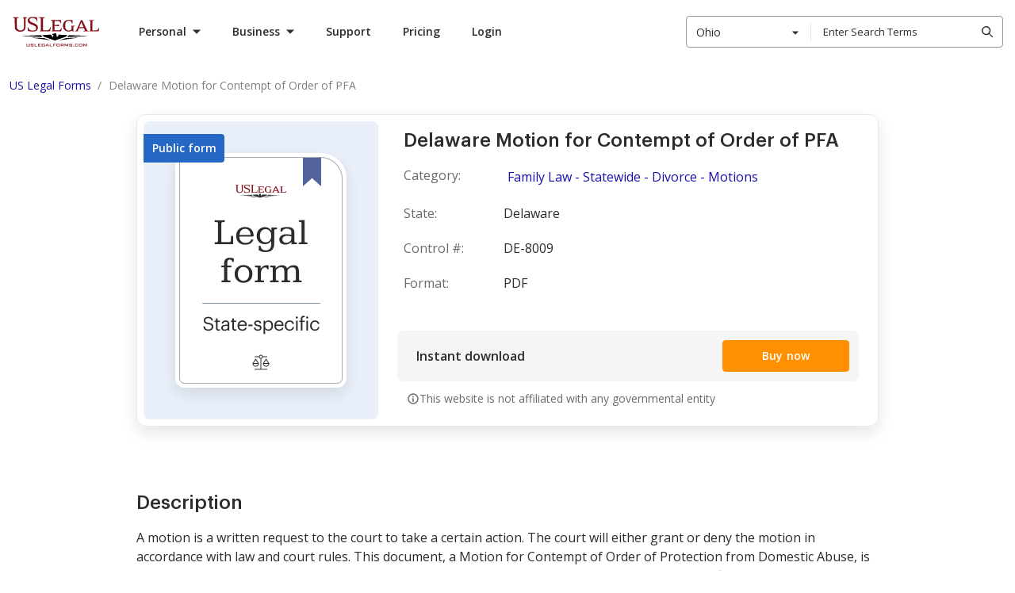

--- FILE ---
content_type: text/html; charset=UTF-8
request_url: https://www.uslegalforms.com/forms/de-8009/motion-for-contempt-of-order-of-pfa
body_size: 124246
content:
<!DOCTYPE html>
<html lang="en" isbot="1" data-offcanvas-container>
<head>
        <meta charset="utf-8">
    <meta name="viewport" content="width=device-width, initial-scale=1">
    <meta http-equiv="X-UA-Compatible" content="IE=edge">
    <meta name="format-detection" content="telephone=no">
    <meta name="format-detection" content="address=no">
    <meta name="apple-mobile-web-app-capable" content="yes">
    <meta name="robots" content="index, follow">
    <meta name="author" content="U.S. Legal Forms, Inc.">

            <link rel="canonical" href="https://www.uslegalforms.com/forms/de-8009/motion-for-contempt-of-order-of-pfa"/>
    
            <meta itemprop="userId" content="">
<meta itemprop="userEmail" content="">
<meta itemprop="userState" content="Ohio">

        <title>Delaware Motion for Contempt of Order of PFA | US Legal Forms</title>
    <meta name="description" content="Delaware Family Law.  If finding legal forms online seems like an issue, try using US Legal Forms. Choose from 85,000 state-specific document samples available for download in Word and PDF format.">
    <meta name="keywords" content="Family Law - Statewide - Divorce - Motions">

    
            <style>ol,ul{list-style:none;margin:0;padding:0}.list-native{list-style-type:disc}.list-latin,.list-native,.list-roman{padding-left:40px}.list-numbered-content,.list-numbered-content__item{list-style-type:decimal}.list-roman,.list-roman__item{list-style-type:lower-roman}.list-latin,.list-latin__item{list-style-type:lower-latin}.list-numbered-content__section{margin-bottom:21px;padding-top:8px}.h1,.h2,.h3,.h4,.h5,h1,h2,h3,h4,h5{margin:0}.h1{margin-bottom:10px;margin-top:20px}.uslf h1{font-size:20px;margin:0}h1.title-top{font-size:20px;font-weight:600;line-height:1.15;margin-bottom:10px;margin-top:0}h1.title-top.title-large{font-size:28px;font-weight:500}.uslf h2{margin-bottom:7px}.page-section__title{font-family:Graphik,Roboto,Arial,Helvetica,sans-serif;font-size:20px;font-weight:600;line-height:28px;margin:0}@media only screen and (min-width:640px){.page-section__title{font-size:32px;line-height:48px}}@media only screen and (min-width:1280px){.page-section__title{font-size:40px}}.uslf-hero-title{font-size:60px;line-height:68px}.uslf-hero-title,.uslf-section-title{color:#2c2c2c;font-family:Graphik,Roboto,Arial,Helvetica,sans-serif;font-weight:700}.uslf-section-title{font-size:40px;line-height:48px}.uslf-heading{font-size:20px;line-height:32px}.uslf-body-text,.uslf-heading{color:#2c2c2c;font-family:Open Sans,Arial,sans-serif;font-weight:400}.uslf-body-text{font-size:16px;line-height:28px}.uslf-small-text{color:#2c2c2c;font-family:Open Sans,Arial,sans-serif;font-size:14px;font-weight:400;line-height:24px}body{font-weight:400}p{margin:0}.text-muted{color:#959595}.form-label{position:relative}input.parsley-error,input.registration-form__field--error,input.validation-error{border-color:#e15554}.parsley-errors-list{margin-bottom:6px}.parsley-errors-list,.registration-form__error-custom-message{color:#e15554;font-size:12px;font-weight:400;line-height:1.333;max-width:100%;padding:0 8px;position:static;text-align:left;transform:translateY(4px)}
/*! normalize.css v8.0.1 | MIT License | github.com/necolas/normalize.css */html{line-height:1.15;-webkit-text-size-adjust:100%}main{display:block}h1{font-size:2em;margin:.67em 0}hr{box-sizing:content-box;height:0;overflow:visible}pre{font-family:monospace,monospace;font-size:1em}a{background-color:transparent}abbr[title]{border-bottom:none;text-decoration:underline;text-decoration:underline dotted}b,strong{font-weight:bolder}code,kbd,samp{font-family:monospace,monospace;font-size:1em}small{font-size:80%}sub,sup{font-size:75%;line-height:0;position:relative;vertical-align:baseline}sub{bottom:-.25em}sup{top:-.5em}img{border-style:none}button,input,optgroup,select,textarea{font-family:inherit;font-size:100%;line-height:1.15;margin:0}button,input{overflow:visible}button,select{text-transform:none}[type=button],[type=reset],[type=submit],button{-webkit-appearance:button}[type=button]::-moz-focus-inner,[type=reset]::-moz-focus-inner,[type=submit]::-moz-focus-inner,button::-moz-focus-inner{border-style:none;padding:0}[type=button]:-moz-focusring,[type=reset]:-moz-focusring,[type=submit]:-moz-focusring,button:-moz-focusring{outline:1px dotted ButtonText}fieldset{padding:.35em .75em .625em}legend{box-sizing:border-box;color:inherit;display:table;max-width:100%;padding:0;white-space:normal}progress{vertical-align:baseline}textarea{overflow:auto}[type=checkbox],[type=radio]{box-sizing:border-box;padding:0}[type=number]::-webkit-inner-spin-button,[type=number]::-webkit-outer-spin-button{height:auto}[type=search]{-webkit-appearance:textfield;outline-offset:-2px}[type=search]::-webkit-search-decoration{-webkit-appearance:none}::-webkit-file-upload-button{-webkit-appearance:button;font:inherit}details{display:block}summary{display:list-item}[hidden],template{display:none}@media print{*,:after,:before{background:transparent!important;box-shadow:none!important;color:#000!important;text-shadow:none!important}a,a:visited{text-decoration:underline}a[href]:after{content:" (" attr(href) ")"}abbr[title]:after{content:" (" attr(title) ")"}a[href^="#"]:after,a[href^="javascript:"]:after{content:""}pre{white-space:pre-wrap!important}blockquote,pre{border:1px solid #999;page-break-inside:avoid}thead{display:table-header-group}img,tr{page-break-inside:avoid}h2,h3,p{orphans:3;widows:3}h2,h3{page-break-after:avoid}}audio,canvas,iframe,img,svg,video{vertical-align:middle}fieldset{border:none;margin:0;padding:0}textarea{resize:vertical}border none,iframe,input[type=email],input[type=password],input[type=search],input[type=text]{-webkit-appearance:none;-moz-appearance:none}*{box-sizing:border-box;-webkit-overflow-scrolling:touch}body,html{min-width:320px;width:100%}body{background:none;font-family:Open Sans,Arial,sans-serif;padding:0;position:relative;text-align:left}body b,body strong{font-weight:700}button{font-family:Open Sans,Arial,sans-serif}.container{padding:0 16px;width:100%}@media only screen and (min-width:960px){.container{max-width:1280px;padding:0 15px}}.visually-hidden{height:1px;overflow:hidden;position:absolute;width:1px;clip:rect(1px,1px,1px,1px);white-space:nowrap}.clearfix:after{clear:both;content:"";display:table}.search-view .alert{background-color:#d9edf7;border:none;margin-left:0;margin-top:15px;position:static;text-align:left}.search-style2 .search-results .item-category{font-weight:600}@media only screen and (max-width:991px){.search-style2 .search-results .item-action,.search-style2 .search-results .item-action:last-child,.search-style2 .top-results .item-action,.search-style2 .top-results .item-action:last-child{margin:5px 15px 0;width:calc(100% - 30px)}}#ajax_listOfOptions>div:hover{background-color:#666;color:#fff}#preview .svg-container img{margin:0 auto}#preview .svg-container img.svg-container__img{border:1px solid #000;margin-bottom:5px;max-width:100%}.set-height-auto .block .block-content{height:auto!important}.manual-section ol{list-style:decimal;margin-left:20px}.manual-section ol li{margin-bottom:15px}.col-esb-10,.col-esb-2{width:100%}@media (min-width:640px){.col-esb-10{width:67%}.col-esb-2{width:33%}}@media (min-width:960px){.col-esb-10{width:76%}.col-esb-2{width:24%}}@media (min-width:1200px){.col-esb-10{width:80%}.col-esb-2{width:20%}}.font-300{font-weight:300}.font-400{font-weight:400}.font-600{font-weight:600}.font-700{font-weight:700}.form-title{color:#2c2c2c;font-family:Graphik,Roboto,Arial,Helvetica,sans-serif;font-size:24px;font-weight:500;line-height:32px}.form-title--with-space-x1,.form-title--with-space-x2{padding-bottom:16px}@media only screen and (min-width:960px){.form-title--with-space-x2{padding-bottom:24px}}.form-title__small-size{font-size:16px;line-height:24px}.landing-title{color:#2c2c2c;font-family:Graphik,Roboto,Arial,Helvetica,sans-serif;font-weight:700}.landing-title--md{font-size:24px;line-height:32px}@media only screen and (min-width:960px){.landing-title--md{font-size:40px;line-height:48px}}.landing-title--regular{font-size:24px;line-height:32px}@media only screen and (min-width:960px){.landing-title--regular{font-size:32px;line-height:48px}}.landing-title--space-x1{margin-bottom:24px}@media only screen and (min-width:960px){.landing-title--space-x1{margin-bottom:48px}}.landing-title--space-x2{margin-bottom:32px}@media only screen and (min-width:960px){.landing-title--space-x2{margin-bottom:40px}}.landing-title--space-x3{margin-bottom:32px}@media only screen and (min-width:960px){.landing-title--space-x3{margin-bottom:48px}}.page-960{padding:0 16px;transform:translateX(0);transition:transform .3s ease-in-out;width:100%}@media only screen and (min-width:420px){.page-960{margin:0 auto;max-width:420px}}@media only screen and (min-width:960px){.page-960{max-width:960px;padding:0 12px}}.page-960.animate-slide-hr{transform:translateX(-100px)}@media only screen and (min-width:960px){.page-960.animate-slide-hr{transform:none;transition:none}}.page-1280,.section-1280{color:#2c2c2c;padding:0 12px;transform:none;transition:transform .3s ease-in-out;width:100%}@media only screen and (min-width:420px){.page-1280,.section-1280{margin:0 auto;max-width:420px}}@media only screen and (min-width:960px){.page-1280,.section-1280{max-width:960px}}@media only screen and (min-width:1280px){.page-1280,.section-1280{max-width:1280px}}.page-1280.animate-slide-hr,.section-1280.animate-slide-hr{transform:translateX(-100px)}@media only screen and (min-width:960px){.page-1280.animate-slide-hr,.section-1280.animate-slide-hr{transform:none;transition:none}}.space-x1--full{padding:8px}@media only screen and (min-width:960px){.space-x1--full{padding:16px}}.space-x1--vt{padding:8px 0}@media only screen and (min-width:960px){.space-x1--vt{padding:16px 0}}.space-x1--hr{padding:0 8px}@media only screen and (min-width:960px){.space-x1--hr{padding:0 16px}}.space-x2--full{padding:12px}@media only screen and (min-width:960px){.space-x2--full{padding:24px}}.space-x2--vt{padding:12px 0}@media only screen and (min-width:960px){.space-x2--vt{padding:24px 0}}.space-x2--hr{padding:0 12px}@media only screen and (min-width:960px){.space-x2--hr{padding:0 24px}}.space-x3--full{padding:16px}@media only screen and (min-width:960px){.space-x3--full{padding:32px}}.space-x3--vt{padding:16px 0}@media only screen and (min-width:960px){.space-x3--vt{padding:32px 0}}.space-x3--hr{padding:0 16px}@media only screen and (min-width:960px){.space-x3--hr{padding:0 32px}}.space-x4--full{padding:32px}@media only screen and (min-width:960px){.space-x4--full{padding:64px}}.space-x4--vt{padding:32px 0}@media only screen and (min-width:960px){.space-x4--vt{padding:64px 0}}.space-x4--hr{padding:0 32px}@media only screen and (min-width:960px){.space-x4--hr{padding:0 64px}}.space-x5--full{padding:64px}@media only screen and (min-width:960px){.space-x5--full{padding:128px}}.space-x5--vt{padding:64px 0}@media only screen and (min-width:960px){.space-x5--vt{padding:128px 0}}.space-x5--hr{padding:0 64px}@media only screen and (min-width:960px){.space-x5--hr{padding:0 128px}}.space-x3--vt-form-page{padding:28px 0}@media only screen and (min-width:960px){.space-x3--vt-form-page{padding:32px 0}}.space-x3--before-seo{padding:28px 0}@media only screen and (min-width:960px){.space-x3--before-seo{padding:32px 0 40px}}.space-x3--seo-container{padding:28px 0}@media only screen and (min-width:960px){.space-x3--seo-container{padding:40px 0}}.space-x3--1st-seo-block{padding:56px 0 28px}@media only screen and (min-width:960px){.space-x3--1st-seo-block{padding:80px 0 40px}}.space-x3--seo-block{padding:28px 0}@media only screen and (min-width:960px){.space-x3--seo-block{padding:40px 0}}.space-x4--seo-block{padding:28px 0}@media only screen and (min-width:960px){.space-x4--seo-block{padding:60px 0}}.ui-input{display:flex;flex-direction:column}.ui-input .ui-icon{color:#959595;transition:color .2s linear}.ui-input .ui-button{display:none}.ui-input__control-group{position:relative}.ui-input__label{color:#6b6b6b;font-size:12px;font-weight:600;line-height:16px;margin-bottom:4px;padding-left:8px}.ui-input__icon{align-items:center;display:flex;height:16px;justify-content:center;left:8px;position:absolute;top:50%;transform:translateY(-50%);width:16px}.ui-input__control{border:1px solid #aaa;border-radius:4px;color:#2c2c2c;font-size:14px;line-height:16px;outline:none;padding:0 8px}.ui-input__control::-webkit-input-placeholder{color:#959595;font-size:14px}.ui-input__control:-moz-placeholder,.ui-input__control::-moz-placeholder{color:#959595;font-size:14px}.ui-input__control:-ms-input-placeholder{color:#959595;font-size:14px}.ui-input__control:hover{border-color:grey}.ui-input__control:focus{box-shadow:0 0 0 2px #fff,0 0 0 4px #004ad7;outline:none}.ui-input__control[disabled=disabled]{background:#f9f9f9;border:1px solid #aaa;color:#aaa;cursor:not-allowed}.ui-input__control[disabled=disabled]:hover{border:1px solid #aaa}.ui-input__control[disabled=disabled] .ui-icon{color:#aaa}.not-empty .ui-icon{color:#2c2c2c}.not-empty .ui-button{display:flex}.is-disabled .ui-input__label,.is-disabled .ui-input__text{color:#aaa}.with-icon .ui-input__control{padding-left:32px}.is-clearable button.ui-button{background:#fff;color:grey;margin:0;position:absolute;right:6px;top:50%;transform:translateY(-50%)}.ui-input__text{color:grey;font-size:12px;font-weight:600;line-height:16px;padding-left:8px;padding-top:2px}.ui-input--size-32 .ui-input__control{height:32px;padding-bottom:9px;padding-top:7px}.ui-input--size-40 .ui-input__control{height:40px;padding-bottom:13px;padding-top:11px}.ui-input--size-48 .ui-input__control{height:48px;padding-bottom:17px;padding-top:15px}.has-error .ui-input__control{border:1px solid #e36463}.has-error .ui-input__text{color:#e36463}.ui-textarea-group .ui-input__control{padding:8px}.layout,.layout-responsive{display:flex;flex-direction:column;height:100%;min-width:320px}.layout-responsive__header,.layout__header{flex:none;position:relative;z-index:150}.layout-responsive__body,.layout__body{align-items:center;display:flex;flex:0 0 auto;flex-direction:column;position:relative}.layout-responsive__body>div{width:100%}.layout-responsive__body.layout-responsive__column{flex-direction:column}.layout-responsive__body.layout-responsive__column .use-purpose-reminder{width:100vw}.layout-overlay{bottom:0;left:0;opacity:0;position:fixed;right:0;top:55px;transition:all .3s ease-in-out;visibility:hidden;z-index:155}@media only screen and (min-width:1280px){.layout-overlay{display:none}}.layout-responsive__mobile-menu{background-color:#fff;bottom:0;overflow-y:visible;position:fixed;right:0;top:55px;transition:all .3s ease-in-out;visibility:hidden;z-index:160;-webkit-overflow-scrolling:touch}@media only screen and (min-width:640px){.layout-responsive__mobile-menu{top:80px}}.layout__body{min-width:1280px}.disclaimer{background:#f5f5f5;padding:16px}.disclaimer.disclaimer--theme-white{background:#fff}.disclaimer.disclaimer--v4{background:#fff;border-top:1px solid #e9e9e9;margin-top:16px;padding:16px 0;width:100%}@media only screen and (min-width:960px){.disclaimer.disclaimer--v4{bottom:-146px;left:0;position:absolute}}@media only screen and (min-width:1280px){.disclaimer.disclaimer--v4{margin-top:24px;padding:24px 0;position:static}}.disclaimer.disclaimer--v4 .disclaimer__link{color:#2c2c2c}.disclaimer.disclaimer--v4 .disclaimer__info-text{color:grey}.disclaimer__info-text{color:#6b6b6b;font-size:12px;line-height:20px;margin:0 auto;max-width:1256px}.disclaimer__link{color:#1913ab;text-decoration:underline}.disclaimer__link:hover{color:#544ecd;text-decoration:none}.disclaimer__link:focus{box-shadow:0 0 0 2px #fff,0 0 0 4px #004ad7}.service-issue-block{padding:12px;position:relative}@media only screen and (min-width:1280px){.service-issue-block{padding:10px}}.service-issue-block.is-fixed{left:0;position:fixed;right:0;top:0;z-index:999}.service-issue-block .js-banner-close{background-color:transparent;border:none;border-radius:4px;color:#6b6b6b;cursor:pointer;height:24px;padding:0;position:absolute;right:12px;top:calc(50% - 12px);width:24px}.service-issue-block .js-banner-close:hover{color:#414141}.service-issue-block .js-banner-close:focus{box-shadow:0 0 0 2px #d4d4d4;outline:none}.service-issue-block__text{color:#2c2c2c;font-size:12px;line-height:16px;text-align:center}.service-issue-block--yellow{background-color:#ffdf62}.service-issue-block--yellow-close{background-color:#ffdf62;padding:0}.service-issue-block--support,.service-issue-block--unicorn{background:#2b314f;padding:0}@media only screen and (min-width:640px){.header--mobile .service-issue-block--support+.header-navbar .user-info,.header--mobile .service-issue-block--unicorn+.header-navbar .user-info{height:calc(100vh - 130px);height:calc(var(--vh, 1vh)*100 - 130px);top:130px}}.service-issue-block--yellow-close .js-banner-close{right:8px;top:50%}@media only screen and (min-width:960px){.layout-responsive__header .header--desktop .header__nav-item.is-open.header__nav-item--login.is-service-issue:after,.layout-responsive__header .header--desktop .header__nav-item.is-open.header__nav-item--login.is-service-issue:before,.layout-responsive__header .header--desktop .header__nav-item.is-open.header__nav-item--login:after,.layout-responsive__header .header--desktop .header__nav-item.is-open.header__nav-item--login:before,.layout-responsive__header .header--desktop .header__nav-item.is-open.header__nav-item--submenu.is-service-issue:after,.layout-responsive__header .header--desktop .header__nav-item.is-open.header__nav-item--submenu.is-service-issue:before,.layout-responsive__header .header--desktop .header__nav-item.is-open.header__nav-item--submenu:after,.layout-responsive__header .header--desktop .header__nav-item.is-open.header__nav-item--submenu:before{display:none}}.header__nav-item-overlay-top{background:#fff;display:none;height:47px;left:0;position:fixed;width:100%;z-index:0}@media only screen and (min-width:960px){.header__nav-item-overlay-bottom{background-color:#222;cursor:default;display:none;height:100vh;left:0;opacity:.5;pointer-events:none;position:absolute;right:0;z-index:-1}.header--desktop .header__nav-item.header__nav-item--login.is-open .header__nav-item-overlay-bottom,.header--desktop .header__nav-item.header__nav-item--login.is-open .header__nav-item-overlay-top,.header--desktop .header__nav-item.header__nav-item--submenu.is-open .header__nav-item-overlay-bottom,.header--desktop .header__nav-item.header__nav-item--submenu.is-open .header__nav-item-overlay-top{display:block}}.mobile-menu{display:flex;flex-direction:column;height:100%;justify-content:space-between;overflow-y:scroll;position:relative;user-select:none;-webkit-tap-highlight-color:transparent}[data-offcanvas-hidden=true] .mobile-menu{display:none}.mobile-menu__list{flex:1 0 auto;padding:12px 16px 50px}.mobile-menu__item{border-bottom:1px solid #d4d4d4;cursor:pointer;position:relative;width:100%}.mobile-menu__item .tags-list__item{padding:0}.mobile-menu__item:last-child{border-bottom:none}.mobile-menu__title{color:#2c2c2c;display:block;font-size:20px;font-weight:700;line-height:27px;padding:12px 0 12px 12px;position:relative;text-decoration:none;user-select:none}.mobile-menu__title.is-active .mobile-menu__icon{color:#2c2c2c;transform:rotate(45deg)}.mobile-menu__icon{background-image:url("data:image/svg+xml;charset=utf-8,%3Csvg xmlns='http://www.w3.org/2000/svg' width='14' height='14'%3E%3Cpath fill='%23FF9000' d='M8 0v6h6v2H8v6H6V8H0V6h6V0z'/%3E%3C/svg%3E");background-repeat:no-repeat;background-size:100%;color:#ff9000;height:14px;position:absolute;right:8px;top:calc(50% - 7px);transition:all .3s ease-in-out;width:14px}.mobile-menu__icon svg{display:block;height:100%;width:100%;fill:currentColor}.mobile-menu__item-inner{display:none;padding:20px 20px 30px}.mobile-menu__item-inner.one-nesting-level{padding-left:12px;padding-top:5px}.categories-list__title{color:#2c2c2c;cursor:pointer;font-size:16px;font-weight:700;line-height:22px;padding:12px 0;position:relative;text-transform:uppercase}.categories-list__icon{background-image:url("data:image/svg+xml;charset=utf-8,%3Csvg xmlns='http://www.w3.org/2000/svg' width='15' height='9'%3E%3Cpath d='M2.273.516 7.93 6.173 13.587.516 15 1.93 7.93 9.001.859 1.93z'/%3E%3C/svg%3E");background-repeat:no-repeat;background-size:100%;height:10px;position:absolute;right:0;top:calc(50% - 5px);transform:rotate(-90deg);width:16px}.categories-list__item-inner{background:#fff;bottom:0;left:0;overflow-y:scroll;padding:25px 16px;position:fixed;right:0;top:55px;transform:translateX(-100%);z-index:9999}@media only screen and (min-width:640px){.categories-list__item-inner{padding:25px 16px;top:80px}}.categories-list__title.is-active+.categories-list__item-inner{transform:translateX(0)}.categories-list__item-inner .categories-list__title{border-top:1px solid #d4d4d4;padding-top:20px}.categories-list+.tags{margin-top:12px}.tags-title{align-items:center;color:#959595;display:flex;font-size:16px;line-height:24px}.tags-list{display:flex;flex-wrap:wrap;margin:0 -6px;padding:0}.tags-list__item{background-color:#fff0dc;border-radius:4px 16px 16px 4px;color:#ff9000;height:32px;margin:16px 6px 0;position:relative;transition:all .3s ease-in-out;user-select:none}.tags-list__item:hover{background-color:#ff9000;color:#fff}.tags-list__item:hover .tags-list__link{color:#fff}.tags-list__item:after{background-color:#fff;border-radius:50%;content:"";height:6px;position:absolute;right:13px;top:13px;width:6px}.tags-list__item .tags-list__link{border-radius:inherit;color:#ff9000;display:block;font-size:14px;font-weight:600;line-height:19px;padding:6px 32px 6px 14px;text-decoration:none}.tags-list__item .tags-list__link:focus{box-shadow:0 0 0 2px #d4d4d4;outline:none}.backward-button{background-color:transparent;border:none;color:#2c2c2c;cursor:pointer;font-size:14px;font-weight:700;line-height:24px;margin-bottom:30px;padding-left:18px;position:relative;text-transform:uppercase}.backward-button__icon{background-image:url("data:image/svg+xml;charset=utf-8,%3Csvg xmlns='http://www.w3.org/2000/svg' width='15' height='9'%3E%3Cpath d='M2.273.516 7.93 6.173 13.587.516 15 1.93 7.93 9.001.859 1.93z'/%3E%3C/svg%3E");background-position:50%;background-repeat:no-repeat;height:14px;left:0;position:absolute;top:calc(50% - 7px);transform:rotate(90deg);width:14px}.links-list__link{color:#2c2c2c;font-size:16px;line-height:43px;margin:0 -4px;padding:0 4px;text-decoration:none;user-select:none}.links-list__link:focus{border-radius:4px;box-shadow:0 0 0 2px #d4d4d4;color:#2c2c2c;outline:none}.layout-responsive__mobile-menu{height:0;left:0;outline:none;transition:height .3s ease;width:100%}@media only screen and (min-width:1280px){.layout-responsive__mobile-menu{display:none}}[data-offcanvas-container][data-offcanvas-hidden=false] .layout-responsive__mobile-menu{height:calc(100% - 55px);transition:height .3s ease}@media only screen and (min-width:640px){[data-offcanvas-container][data-offcanvas-hidden=false] .layout-responsive__mobile-menu{height:calc(100% - 80px)}}[data-offcanvas-container][data-offcanvas-hidden=true] .layout-responsive__mobile-menu{transform:none;transition:height .3s ease}.page-section{width:100%}.page-section__inner{margin:0 auto;padding-left:16px;padding-right:16px}@media only screen and (min-width:640px){.page-section__inner{padding-left:16px;padding-right:16px}}@media only screen and (min-width:1280px){.page-section__inner{max-width:1280px;padding-left:15px;padding-right:15px}}[data-offcanvas-container]{transition:all .4s linear}@media only screen and (min-width:1280px){[data-offcanvas-container][data-offcanvas-hidden=false] body{height:auto;overflow:auto}}[data-offcanvas-hidden=true] body,[data-offcanvas-hidden=true] html{height:100%}[data-offcanvas-menu][aria-hidden=false],[data-offcanvas-menu][aria-hidden=true],[data-offcanvas-overlay] [data-offcanvas-overlay][data-offcanvas-hidden=false]{opacity:1;visibility:visible}.ui-icon--size-16{height:16px;width:16px}.ui-icon--size-24{height:24px;width:24px}.ui-icon--size-48{height:48px;width:48px}.tooltip{background-color:#2c2c2c;border-radius:4px;bottom:calc(100% + 8px);color:#fff;cursor:default;display:none;font-size:12px;left:0;line-height:16px;padding:6px 16px 10px;position:absolute;transform:translateX(0);width:240px}@media only screen and (min-width:640px){.tooltip{left:-5px;width:318px}}.tooltip:after{background-color:#2c2c2c;bottom:0;content:"";height:16px;left:50%;position:absolute;transform:translate(-50%,50%) rotate(45deg);width:16px}.tooltip:before{background-color:transparent;bottom:-8px;content:"";height:8px;left:0;position:absolute;width:100%}.ui-pagination__list{align-items:center;display:flex;justify-content:center}.ui-pagination__list--pull-left{justify-content:flex-start}.ui-pagination__list--pull-right{justify-content:flex-end}.ui-pagination__item{display:block;font-size:14px;line-height:22px;margin:0 8px;position:relative}.ui-pagination__item--dots{display:flex;height:24px;justify-content:center;width:24px}.ui-pagination__link{background-color:transparent;border:1px solid transparent;border-radius:4px;color:#2c2c2c;cursor:pointer;display:flex;font-weight:600;padding:0 3px;text-decoration:none;transition:color .2s ease-in-out}.ui-pagination__link:hover{background:#e9e9e9;color:#2c2c2c}.ui-pagination__link:focus{background:transparent;box-shadow:0 0 0 2px #fff,0 0 0 4px #004ad7;outline:none}.ui-pagination__link.is-active{border:1px solid #2c2c2c;border-radius:4px}.ui-pagination__link.is-active:hover{background:transparent}.ui-pagination__link.is-active:focus{box-shadow:none}.ui-pagination__link.is-disabled{pointer-events:none}.ui-pagination__link.is-disabled:hover{background:transparent;cursor:not-allowed}.ui-pagination__link.is-disabled:focus{box-shadow:none}.ui-pagination__link.is-disabled .ui-pagination__pointer-arrow,.ui-pagination__link.is-disabled .ui-pagination__pointer-arrow>path{fill:#aaa}.ui-pagination__item-label{display:none}@media only screen and (min-width:640px){.ui-pagination__item-label{display:block}}.ui-pagination__item-label>svg{display:block;fill:currentColor}.ui-pagination__item--next,.ui-pagination__item--prev{margin-right:16px}.ui-pagination__item--next .ui-pagination__link,.ui-pagination__item--prev .ui-pagination__link{align-items:center;border:1px solid transparent;display:flex;height:24px;justify-content:center;width:24px}.ui-pagination__item--next{margin-left:16px;margin-right:0}.ui-link{background-color:transparent;border:transparent;color:#1910ab;cursor:pointer;font-size:16px;font-weight:400;line-height:28px;padding:0 5px;text-decoration:underline}.ui-link:hover{text-decoration:none}.ui-link:focus{border-radius:4px;box-shadow:0 0 0 2px #fff,0 0 0 4px #004ad7;outline:none}.ui-link:hover{color:#544ecd}.ui-link.is-disabled,.ui-link:disabled{color:#8985cf}.ui-link.is-disabled:hover,.ui-link:disabled:hover{color:#8985cf;text-decoration:underline}.ui-link.is-disabled:focus,.ui-link:disabled:focus{box-shadow:none}.ui-link:visited{color:#4f0089}.ui-link:hover .ui-icon{color:#544ecd}.ui-link.is-disabled .ui-icon,.ui-link.is-disabled:hover .ui-icon,.ui-link:disabled .ui-icon,.ui-link:disabled:hover .ui-icon{color:#8985cf}.ui-link:visited .ui-icon{color:#4f0089}.ui-link .ui-icon{color:#1910ab}.ui-link.ui-link--policy{color:#2c2c2c;font-weight:600}.ui-link.ui-link--policy:focus{box-shadow:none}.ui-link.ui-link--policy:active,.ui-link.ui-link--policy:visited{color:#2c2c2c}.ui-link.ui-link--reverse{text-decoration:none}.ui-link.ui-link--reverse:hover{text-decoration:underline}.ui-link.ui-link--reverse.is-disabled:hover,.ui-link.ui-link--reverse:disabled:hover{text-decoration:none}.ui-link.ui-link--dark{background-color:transparent;border:transparent;color:#ff9000;cursor:pointer;font-weight:400;padding:0 5px;text-decoration:underline}.ui-link.ui-link--dark:hover{text-decoration:none}.ui-link.ui-link--dark:focus{border-radius:4px;box-shadow:0 0 0 2px #fff,0 0 0 4px #004ad7;outline:none}.ui-link.ui-link--dark:hover{color:#ffb14c}.ui-link.ui-link--dark.is-disabled,.ui-link.ui-link--dark:disabled{color:#fff;opacity:.3}.ui-link.ui-link--dark.is-disabled:hover,.ui-link.ui-link--dark:disabled:hover{color:#fff;text-decoration:underline}.ui-link.ui-link--dark:visited{color:#fff}.ui-link.ui-link--dark .ui-icon{color:#ff9000}.ui-link.ui-link--dark:hover .ui-icon{color:#ffb14c}.ui-link.ui-link--dark.is-disabled .ui-icon,.ui-link.ui-link--dark:disabled .ui-icon{color:#fff;opacity:.3}.ui-link.ui-link--dark.is-disabled:hover .ui-icon,.ui-link.ui-link--dark:disabled:hover .ui-icon{color:#fff;text-decoration:underline}.ui-link.ui-link--dark:visited .ui-icon{color:#fff}.ui-link.ui-link--show-more{align-items:center;display:flex}.ui-link.ui-link--show-more .ui-icon{transition:transform .2s linear}.ui-link.ui-link--expanded .ui-icon{margin-top:2px;transform:rotate(180deg)}.ui-link.ui-link--with-arrow-regular{font-size:16px;font-weight:600;line-height:20px;padding-right:28px;text-decoration:none}.ui-link.ui-link--with-arrow-regular:hover{text-decoration:none}.ui-link.ui-link--with-arrow-regular:after{background-image:url("data:image/svg+xml;charset=utf-8,%3Csvg xmlns='http://www.w3.org/2000/svg' width='24' height='24' fill='none'%3E%3Cg clip-path='url(%23a)'%3E%3Cpath fill='%231910AB' fill-rule='evenodd' d='M19.53 12.53a.75.75 0 0 0 0-1.06l-5-5.002a.75.75 0 1 0-1.06 1.06l3.72 3.722H5a.75.75 0 0 0 0 1.5h12.19l-3.72 3.72a.75.75 0 1 0 1.06 1.06z' clip-rule='evenodd'/%3E%3C/g%3E%3Cdefs%3E%3CclipPath id='a'%3E%3Cpath fill='%23fff' d='M0 0h24v24H0z'/%3E%3C/clipPath%3E%3C/defs%3E%3C/svg%3E");background-position-x:0;background-repeat:repeat-x;height:24px;right:0;top:-2px;width:24px}.ui-link.ui-link--with-arrow{position:relative;transition:all .15s ease-out}.ui-link.ui-link--with-arrow:after{content:"";display:block;position:absolute;transition:all .15s ease-out}.ui-link.ui-link--with-arrow:hover:after{background-position-x:20px}.ui-link__label{margin-right:6px}.ui-link--sm{background-color:transparent;border:transparent;cursor:pointer;font-size:14px;font-weight:400;line-height:24px;padding:0 5px;text-decoration:underline}.ui-link--sm:hover{text-decoration:none}.ui-link--sm:focus{border-radius:4px;box-shadow:0 0 0 2px #fff,0 0 0 4px #004ad7;outline:none}.ui-button__body,button{font-family:Open Sans,Arial,sans-serif}a.ui-button,button.ui-button,div.ui-button{align-items:center;border:1px solid transparent;border-radius:4px;cursor:pointer;display:flex;font-size:14px;font-weight:600;height:40px;justify-content:center;letter-spacing:.26px;line-height:16px;max-width:396px;padding:12px 24px;text-align:center;text-decoration:none;transition:all .2s ease-in-out;user-select:none;width:100%;-webkit-font-smoothing:antialiased}a.ui-button:hover,button.ui-button:hover,div.ui-button:hover{text-decoration:none}a.ui-button.is-active,a.ui-button.ui-button--is-focused,a.ui-button:focus,button.ui-button.is-active,button.ui-button.ui-button--is-focused,button.ui-button:focus,div.ui-button.is-active,div.ui-button.ui-button--is-focused,div.ui-button:focus{box-shadow:0 0 0 2px #fff,0 0 0 4px #004ad7;outline:none}@media only screen and (min-width:960px){a.ui-button,button.ui-button,div.ui-button{width:auto}}a.ui-button.ui-button--md,button.ui-button.ui-button--md,div.ui-button.ui-button--md{font-size:16px;height:48px;line-height:16px;padding:12px 24px}a.ui-button.ui-button--sm,button.ui-button.ui-button--sm,div.ui-button.ui-button--sm{border-width:1px;font-size:14px;height:32px;line-height:16px;padding:8px 12px}a.ui-button.is-disabled,button.ui-button.is-disabled,div.ui-button.is-disabled{cursor:not-allowed;pointer-events:none}a.ui-button.is-disabled:focus,a.ui-button.is-disabled:hover,button.ui-button.is-disabled:focus,button.ui-button.is-disabled:hover,div.ui-button.is-disabled:focus,div.ui-button.is-disabled:hover{box-shadow:none}a.ui-button.is-loading .ui-button__icon,button.ui-button.is-loading .ui-button__icon,div.ui-button.is-loading .ui-button__icon{margin:0}a.ui-button.ui-button--primary,button.ui-button.ui-button--primary,div.ui-button.ui-button--primary{background-color:#ff9000;border:1px solid #ff9000;color:#fff}a.ui-button.ui-button--primary .ui-icon,button.ui-button.ui-button--primary .ui-icon,div.ui-button.ui-button--primary .ui-icon{color:#fff}a.ui-button.ui-button--primary:hover,button.ui-button.ui-button--primary:hover,div.ui-button.ui-button--primary:hover{background-color:#ffb14c;border-color:#ffb14c}a.ui-button.ui-button--primary.is-active,a.ui-button.ui-button--primary:active,button.ui-button.ui-button--primary.is-active,button.ui-button.ui-button--primary:active,div.ui-button.ui-button--primary.is-active,div.ui-button.ui-button--primary:active{background-color:#e88300;border-color:#e88300}a.ui-button.ui-button--primary.is-disabled,button.ui-button.ui-button--primary.is-disabled,div.ui-button.ui-button--primary.is-disabled{background:#ffe3bf;border-color:#ffe3bf}a.ui-button.ui-button--light,button.ui-button.ui-button--light,div.ui-button.ui-button--light{background-color:#fff;border:1px solid #9fa6ad;border-radius:8px;color:#2c2c2c}a.ui-button.ui-button--light:hover,button.ui-button.ui-button--light:hover,div.ui-button.ui-button--light:hover{background-color:#f0f4f8;color:#2c2c2c}a.ui-button.ui-button--light.is-active,a.ui-button.ui-button--light:active,button.ui-button.ui-button--light.is-active,button.ui-button.ui-button--light:active,div.ui-button.ui-button--light.is-active,div.ui-button.ui-button--light:active{background-color:#dde7ee;color:#2c2c2c}a.ui-button.ui-button--light.is-disabled,button.ui-button.ui-button--light.is-disabled,div.ui-button.ui-button--light.is-disabled{background-color:#dde7ee;border-color:#dde7ee;color:#9fa6ad}a.ui-button.ui-button--light.is-disabled:focus,a.ui-button.ui-button--light.is-disabled:hover,button.ui-button.ui-button--light.is-disabled:focus,button.ui-button.ui-button--light.is-disabled:hover,div.ui-button.ui-button--light.is-disabled:focus,div.ui-button.ui-button--light.is-disabled:hover{background-color:#dde7ee;color:#9fa6ad}a.ui-button.ui-button--dark,button.ui-button.ui-button--dark,div.ui-button.ui-button--dark{background-color:#0b0d0e;color:#fff}a.ui-button.ui-button--dark:hover,button.ui-button.ui-button--dark:hover,div.ui-button.ui-button--dark:hover{background-color:#32383e;color:#fff}a.ui-button.ui-button--dark.is-active,a.ui-button.ui-button--dark:active,button.ui-button.ui-button--dark.is-active,button.ui-button.ui-button--dark:active,div.ui-button.ui-button--dark.is-active,div.ui-button.ui-button--dark:active{background-color:#555e68;color:#fff}a.ui-button.ui-button--dark.is-disabled,a.ui-button.ui-button--dark.is-disabled:focus,a.ui-button.ui-button--dark.is-disabled:hover,button.ui-button.ui-button--dark.is-disabled,button.ui-button.ui-button--dark.is-disabled:focus,button.ui-button.ui-button--dark.is-disabled:hover,div.ui-button.ui-button--dark.is-disabled,div.ui-button.ui-button--dark.is-disabled:focus,div.ui-button.ui-button--dark.is-disabled:hover{background-color:#f0f4f8;color:#9fa6ad}a.ui-button.ui-button--outline,button.ui-button.ui-button--outline,div.ui-button.ui-button--outline{background-color:#fff;border:1px solid #ff9000;color:#2c2c2c}a.ui-button.ui-button--outline:hover,button.ui-button.ui-button--outline:hover,div.ui-button.ui-button--outline:hover{background-color:#fff9f2;border-color:#ff9000}a.ui-button.ui-button--outline.is-active,a.ui-button.ui-button--outline:active,button.ui-button.ui-button--outline.is-active,button.ui-button.ui-button--outline:active,div.ui-button.ui-button--outline.is-active,div.ui-button.ui-button--outline:active{background-color:#ffeed8;border-color:#ff9000}a.ui-button.ui-button--outline.is-disabled,button.ui-button.ui-button--outline.is-disabled,div.ui-button.ui-button--outline.is-disabled{background-color:#fff;border-color:#ffe3bf;color:#aaa}a.ui-button.ui-button--outline.is-disabled:focus,a.ui-button.ui-button--outline.is-disabled:hover,button.ui-button.ui-button--outline.is-disabled:focus,button.ui-button.ui-button--outline.is-disabled:hover,div.ui-button.ui-button--outline.is-disabled:focus,div.ui-button.ui-button--outline.is-disabled:hover{background-color:#fff;border-color:#ffe3bf}a.ui-button.ui-button--secondary,button.ui-button.ui-button--secondary,div.ui-button.ui-button--secondary{background-color:#eee;border:1px solid #eee;color:#2c2c2c}a.ui-button.ui-button--secondary:hover,button.ui-button.ui-button--secondary:hover,div.ui-button.ui-button--secondary:hover{background-color:#e5e5e5;border-color:#e5e5e5}a.ui-button.ui-button--secondary:focus,button.ui-button.ui-button--secondary:focus,div.ui-button.ui-button--secondary:focus{background-color:#eee;border-color:#eee}a.ui-button.ui-button--secondary.is-active,a.ui-button.ui-button--secondary:active,button.ui-button.ui-button--secondary.is-active,button.ui-button.ui-button--secondary:active,div.ui-button.ui-button--secondary.is-active,div.ui-button.ui-button--secondary:active{background-color:#dcdcdc;border-color:#dcdcdc}a.ui-button.ui-button--secondary.is-disabled,button.ui-button.ui-button--secondary.is-disabled,div.ui-button.ui-button--secondary.is-disabled{background-color:#f9f9f9;border-color:#f9f9f9;color:#aaa}a.ui-button.ui-button--secondary.is-disabled:focus,a.ui-button.ui-button--secondary.is-disabled:hover,button.ui-button.ui-button--secondary.is-disabled:focus,button.ui-button.ui-button--secondary.is-disabled:hover,div.ui-button.ui-button--secondary.is-disabled:focus,div.ui-button.ui-button--secondary.is-disabled:hover{background-color:#f9f9f9;border-color:#f9f9f9}a.ui-button.ui-button--as-icon,button.ui-button.ui-button--as-icon,div.ui-button.ui-button--as-icon{border:0;height:32px;padding:0;width:32px}a.ui-button.ui-button--as-icon>svg,a.ui-button.ui-button--as-icon>svg>path,button.ui-button.ui-button--as-icon>svg,button.ui-button.ui-button--as-icon>svg>path,div.ui-button.ui-button--as-icon>svg,div.ui-button.ui-button--as-icon>svg>path{fill:currentColor}a.ui-button.ui-button--as-icon.is-active,a.ui-button.ui-button--as-icon.is-active:focus,a.ui-button.ui-button--as-icon:hover,button.ui-button.ui-button--as-icon.is-active,button.ui-button.ui-button--as-icon.is-active:focus,button.ui-button.ui-button--as-icon:hover,div.ui-button.ui-button--as-icon.is-active,div.ui-button.ui-button--as-icon.is-active:focus,div.ui-button.ui-button--as-icon:hover{background:#f5f5f5}a.ui-button.ui-button--as-icon.is-disabled,a.ui-button.ui-button--as-icon.is-disabled:hover,a.ui-button.ui-button--as-icon:focus,button.ui-button.ui-button--as-icon.is-disabled,button.ui-button.ui-button--as-icon.is-disabled:hover,button.ui-button.ui-button--as-icon:focus,div.ui-button.ui-button--as-icon.is-disabled,div.ui-button.ui-button--as-icon.is-disabled:hover,div.ui-button.ui-button--as-icon:focus{background:#fff}a.ui-button.ui-button--as-icon.ui-button--md,button.ui-button.ui-button--as-icon.ui-button--md,div.ui-button.ui-button--as-icon.ui-button--md{height:40px;padding:0;width:40px}a.ui-button.ui-button--as-icon.ui-button--sm,button.ui-button.ui-button--as-icon.ui-button--sm,div.ui-button.ui-button--as-icon.ui-button--sm{height:24px;padding:0;width:24px}a.ui-button.ui-button--icon-up,button.ui-button.ui-button--icon-up,div.ui-button.ui-button--icon-up{background:#ababab;border:0;color:#fff;padding:0}@media only screen and (min-width:320px){a.ui-button.ui-button--icon-up,button.ui-button.ui-button--icon-up,div.ui-button.ui-button--icon-up{height:16px;width:16px}}@media only screen and (min-width:960px){a.ui-button.ui-button--icon-up,button.ui-button.ui-button--icon-up,div.ui-button.ui-button--icon-up{height:24px;height:40px;width:24px;width:40px}}a.ui-button.ui-button--icon-up svg,a.ui-button.ui-button--icon-up svg path,button.ui-button.ui-button--icon-up svg,button.ui-button.ui-button--icon-up svg path,div.ui-button.ui-button--icon-up svg,div.ui-button.ui-button--icon-up svg path{color:#fff}a.ui-button.ui-button--icon-up.is-active,a.ui-button.ui-button--icon-up.is-active:focus,a.ui-button.ui-button--icon-up:hover,button.ui-button.ui-button--icon-up.is-active,button.ui-button.ui-button--icon-up.is-active:focus,button.ui-button.ui-button--icon-up:hover,div.ui-button.ui-button--icon-up.is-active,div.ui-button.ui-button--icon-up.is-active:focus,div.ui-button.ui-button--icon-up:hover{background:#565656}a.ui-button.ui-button--icon-up:focus,button.ui-button.ui-button--icon-up:focus,div.ui-button.ui-button--icon-up:focus{background:#ababab}a.ui-button.ui-button--text,button.ui-button.ui-button--text,div.ui-button.ui-button--text{background:#fff;border:0;color:#ff9000;padding:0}a.ui-button.ui-button--text .ui-icon,button.ui-button.ui-button--text .ui-icon,div.ui-button.ui-button--text .ui-icon{color:#ff9000}a.ui-button.ui-button--text>svg,a.ui-button.ui-button--text>svg>path,button.ui-button.ui-button--text>svg,button.ui-button.ui-button--text>svg>path,div.ui-button.ui-button--text>svg,div.ui-button.ui-button--text>svg>path{fill:currentColor}a.ui-button.ui-button--text:hover,button.ui-button.ui-button--text:hover,div.ui-button.ui-button--text:hover{color:#ffb14c}a.ui-button.ui-button--text.is-active,button.ui-button.ui-button--text.is-active,div.ui-button.ui-button--text.is-active{color:#e88300}a.ui-button.ui-button--text.is-active .ui-icon,button.ui-button.ui-button--text.is-active .ui-icon,div.ui-button.ui-button--text.is-active .ui-icon{color:#ff9000}a.ui-button.ui-button--text.is-disabled,a.ui-button.ui-button--text.is-disabled:focus,a.ui-button.ui-button--text.is-disabled:hover,button.ui-button.ui-button--text.is-disabled,button.ui-button.ui-button--text.is-disabled:focus,button.ui-button.ui-button--text.is-disabled:hover,div.ui-button.ui-button--text.is-disabled,div.ui-button.ui-button--text.is-disabled:focus,div.ui-button.ui-button--text.is-disabled:hover{color:#ffe3bf}a.ui-button.ui-button--yellow,button.ui-button.ui-button--yellow,div.ui-button.ui-button--yellow{background-color:#fff;border:2px solid #e19a3f;color:#e19a3f}a.ui-button.ui-button--yellow.ui-button--sm,button.ui-button.ui-button--yellow.ui-button--sm,div.ui-button.ui-button--yellow.ui-button--sm{border-width:2px}a.ui-button.ui-button--yellow:hover,button.ui-button.ui-button--yellow:hover,div.ui-button.ui-button--yellow:hover{background-color:#fff9f2;border-color:#e19a3f}a.ui-button.ui-button--yellow.is-active,a.ui-button.ui-button--yellow:active,button.ui-button.ui-button--yellow.is-active,button.ui-button.ui-button--yellow:active,div.ui-button.ui-button--yellow.is-active,div.ui-button.ui-button--yellow:active{background-color:#ffeed8;border-color:#e19a3f}a.ui-button.ui-button--blue,button.ui-button.ui-button--blue,div.ui-button.ui-button--blue{background-color:#4a8fe3;border:1px solid #4a8fe3;color:#fff}a.ui-button.ui-button--blue:hover,button.ui-button.ui-button--blue:hover,div.ui-button.ui-button--blue:hover{background-color:#81b1ec;border-color:#81b1ec;color:#fff}a.ui-button.ui-button--blue.ui-button--outline,button.ui-button.ui-button--blue.ui-button--outline,div.ui-button.ui-button--blue.ui-button--outline{background:transparent;color:#4a8fe3}a.ui-button.ui-button--white,button.ui-button.ui-button--white,div.ui-button.ui-button--white{background-color:#fff;border:1px solid #fff;color:#2c2c2c}a.ui-button.ui-button--white.ui-button--outline,button.ui-button.ui-button--white.ui-button--outline,div.ui-button.ui-button--white.ui-button--outline{background-color:transparent;color:#fff}a.ui-button.ui-button--white.ui-button--outline:hover,button.ui-button.ui-button--white.ui-button--outline:hover,div.ui-button.ui-button--white.ui-button--outline:hover{background-color:hsla(0,0%,100%,.2)}a.ui-button.ui-button--dropdown,button.ui-button.ui-button--dropdown,div.ui-button.ui-button--dropdown{background:#ff9000;border:0;color:#fff;height:40px;padding:0;width:40px}a.ui-button.ui-button--dropdown svg,a.ui-button.ui-button--dropdown svg path,button.ui-button.ui-button--dropdown svg,button.ui-button.ui-button--dropdown svg path,div.ui-button.ui-button--dropdown svg,div.ui-button.ui-button--dropdown svg path{color:#fff}a.ui-button.ui-button--dropdown.is-active,a.ui-button.ui-button--dropdown:hover,button.ui-button.ui-button--dropdown.is-active,button.ui-button.ui-button--dropdown:hover,div.ui-button.ui-button--dropdown.is-active,div.ui-button.ui-button--dropdown:hover{background:#ffb14c}a.ui-button.ui-button--dropdown.is-active:focus,button.ui-button.ui-button--dropdown.is-active:focus,div.ui-button.ui-button--dropdown.is-active:focus{background:#e88300}a.ui-button.ui-button--dropdown:focus,button.ui-button.ui-button--dropdown:focus,div.ui-button.ui-button--dropdown:focus{background:#ff9000}a.ui-button.ui-button--loading,button.ui-button.ui-button--loading,div.ui-button.ui-button--loading{align-items:center;display:flex;height:40px;justify-content:center;padding:0;width:126px}a.ui-button.ui-button--loading.ui-button--md,button.ui-button.ui-button--loading.ui-button--md,div.ui-button.ui-button--loading.ui-button--md{height:48px}a.ui-button.ui-button--loading.ui-button--sm,button.ui-button.ui-button--loading.ui-button--sm,div.ui-button.ui-button--loading.ui-button--sm{height:32px;width:95px}a.ui-button.ui-button--md,button.ui-button.ui-button--md,div.ui-button.ui-button--md{border-width:2px}a.ui-button.ui-button--icon-left,button.ui-button.ui-button--icon-left,div.ui-button.ui-button--icon-left{padding:12px 24px 12px 16px}a.ui-button.ui-button--icon-left.ui-button--md,button.ui-button.ui-button--icon-left.ui-button--md,div.ui-button.ui-button--icon-left.ui-button--md{padding:12px 32px 12px 24px}a.ui-button.ui-button--icon-left.ui-button--sm,button.ui-button.ui-button--icon-left.ui-button--sm,div.ui-button.ui-button--icon-left.ui-button--sm{padding:8px 16px 8px 12px}a.ui-button.ui-button--icon-right,a.ui-button.ui-button--icon-right.ui-button--md,button.ui-button.ui-button--icon-right,button.ui-button.ui-button--icon-right.ui-button--md,div.ui-button.ui-button--icon-right,div.ui-button.ui-button--icon-right.ui-button--md{padding:12px 24px 12px 32px}a.ui-button.ui-button--icon-right.ui-button--sm,button.ui-button.ui-button--icon-right.ui-button--sm,div.ui-button.ui-button--icon-right.ui-button--sm{padding:8px 12px 8px 16px}a.ui-button.ui-button--text.ui-button--icon-left,a.ui-button.ui-button--text.ui-button--icon-right,button.ui-button.ui-button--text.ui-button--icon-left,button.ui-button.ui-button--text.ui-button--icon-right,div.ui-button.ui-button--text.ui-button--icon-left,div.ui-button.ui-button--text.ui-button--icon-right{height:auto;padding:0}a.ui-button.ui-button--text.ui-button--icon-left.ui-button--sm,a.ui-button.ui-button--text.ui-button--icon-right.ui-button--sm,button.ui-button.ui-button--text.ui-button--icon-left.ui-button--sm,button.ui-button.ui-button--text.ui-button--icon-right.ui-button--sm,div.ui-button.ui-button--text.ui-button--icon-left.ui-button--sm,div.ui-button.ui-button--text.ui-button--icon-right.ui-button--sm{font-size:12px;height:auto;padding:0}.ui-button__icon{display:flex;margin-right:8px}.ui-button__icon>svg,.ui-button__icon>svg>path{fill:currentColor}.ui-button--icon-right .ui-button__icon{height:16px;margin-left:8px;margin-right:0;order:2;width:16px}.ui-button__spinner{animation:lds-ring 1.2s cubic-bezier(.5,0,.5,1) infinite;animation-delay:-.45s;fill:#fff}.ui-button__spinner path{fill:currentColor}@-moz-keyframes lds-ring{0%{transform:rotate(0deg)}to{transform:rotate(1turn)}}@-webkit-keyframes lds-ring{0%{transform:rotate(0deg)}to{transform:rotate(1turn)}}@-o-keyframes lds-ring{0%{transform:rotate(0deg)}to{transform:rotate(1turn)}}@keyframes lds-ring{0%{transform:rotate(0deg)}to{transform:rotate(1turn)}}.ui-banner-global{position:fixed}.ui-banner-global__close{background:transparent;position:absolute}.ui-banner-global--theme-25-years{bottom:12px;max-width:163px;overflow:hidden;right:12px;width:100%;z-index:156}@media only screen and (min-width:960px){.ui-banner-global--theme-25-years{bottom:24px;max-width:284px;right:24px}}.ui-banner-global--theme-25-years .ui-banner-global__container{background:#152a4c;border-radius:8px;box-shadow:0 8px 20px rgba(0,0,0,.24);overflow:hidden;padding:14px}@media only screen and (min-width:960px){.ui-banner-global--theme-25-years .ui-banner-global__container{padding:18px}}.ui-banner-global--theme-25-years .ui-banner-global__container:before{background-image:url("[data-uri]");background-repeat:no-repeat;bottom:10px;content:"";display:block;height:120px;left:0;position:absolute;width:120px;z-index:-1}.ui-banner-global--theme-25-years .ui-banner-global__close{right:12px;top:12px}.ui-banner-global--theme-25-years .ui-banner-global__close .ui-icon{color:#fff}.ui-banner-global--theme-25-years a.ui-button--as-icon:active,.ui-banner-global--theme-25-years a.ui-button--as-icon:focus,.ui-banner-global--theme-25-years a.ui-button--as-icon:hover,.ui-banner-global--theme-25-years button.ui-button.ui-button--as-icon:active,.ui-banner-global--theme-25-years button.ui-button.ui-button--as-icon:focus,.ui-banner-global--theme-25-years button.ui-button.ui-button--as-icon:hover{background:hsla(0,0%,100%,.2)}.ui-banner-global--theme-25-years a.ui-button--as-icon:active .ui-icon,.ui-banner-global--theme-25-years a.ui-button--as-icon:focus .ui-icon,.ui-banner-global--theme-25-years a.ui-button--as-icon:hover .ui-icon,.ui-banner-global--theme-25-years button.ui-button.ui-button--as-icon:active .ui-icon,.ui-banner-global--theme-25-years button.ui-button.ui-button--as-icon:focus .ui-icon,.ui-banner-global--theme-25-years button.ui-button.ui-button--as-icon:hover .ui-icon{color:#fff}.ui-banner-global--theme-25-years .ui-banner-global__title{color:#fff;font-family:Graphik,Roboto,Arial,Helvetica,sans-serif;font-size:16px;font-weight:700;line-height:20px;margin-bottom:16px;padding-right:24px}@media only screen and (min-width:960px){.ui-banner-global--theme-25-years .ui-banner-global__title{font-size:20px;line-height:26px;margin-bottom:20px;padding-right:40px}}.ui-banner-global--theme-25-years .ui-banner-global__animation-underline{display:inline-block;position:relative;z-index:1}.ui-banner-global--theme-25-years .ui-banner-global__animation-underline:before{background-image:url("[data-uri]");background-repeat:no-repeat;content:"";display:block;height:8px;position:absolute;top:78%;width:86px;z-index:-1}@media only screen and (min-width:960px){.ui-banner-global--theme-25-years .ui-banner-global__animation-underline:before{height:8px;left:0;width:86px}}.ui-banner-global--theme-25-years a.ui-link{color:#fff;font-size:12px;font-weight:700;letter-spacing:.05em;line-height:16px;margin:0;padding:0 36px 0 0;position:relative}.ui-banner-global--theme-25-years a.ui-link:hover{color:#fff}.ui-banner-global--theme-25-years a.ui-link--with-arrow-regular:after{background-image:url("[data-uri]")}.ui-banner-global--theme-25-years .ui-banner-global__animation-underline:before,.ui-banner-global--theme-25-years .ui-banner-global__close,.ui-banner-global--theme-25-years .ui-banner-global__container,.ui-banner-global--theme-25-years .ui-banner-global__container:before,.ui-banner-global--theme-25-years a.ui-link,.ui-banner-global--theme-onboarding .ui-banner-global__animation-underline:before,.ui-banner-global--theme-onboarding .ui-banner-global__close,.ui-banner-global--theme-onboarding .ui-banner-global__container,.ui-banner-global--theme-onboarding .ui-banner-global__container:before,.ui-banner-global--theme-onboarding a.ui-link{animation-duration:.5s;animation-fill-mode:forwards;animation-name:appearance;animation-timing-function:ease-in-out;opacity:0}.ui-banner-global--theme-25-years .ui-banner-global__container,.ui-banner-global--theme-onboarding .ui-banner-global__container{animation-delay:.2s}.ui-banner-global--theme-25-years .ui-banner-global__container:before,.ui-banner-global--theme-onboarding .ui-banner-global__container:before{animation-delay:1.2s}.ui-banner-global--theme-25-years .ui-banner-global__animation-underline:before,.ui-banner-global--theme-onboarding .ui-banner-global__animation-underline:before{animation-delay:.6s}.ui-banner-global--theme-25-years a.ui-link,.ui-banner-global--theme-onboarding a.ui-link{animation-delay:1.2s}.ui-banner-global--theme-25-years .ui-banner-global__close,.ui-banner-global--theme-onboarding .ui-banner-global__close{animation-delay:1.8s}.ui-banner-global--theme-onboarding{animation-delay:.2s;animation-duration:.4s;animation-fill-mode:forwards;animation-name:appearance;animation-timing-function:ease-in-out;background:#fff;border-radius:8px;bottom:12px;box-shadow:0 2px 8px 0 rgba(0,0,0,.14);display:none;max-width:170px;opacity:0;overflow:hidden;right:12px;width:100%;z-index:156}@media only screen and (min-width:960px){.ui-banner-global--theme-onboarding{background:#152a4c;bottom:32px;max-width:392px;right:32px}}.ui-banner-global--theme-onboarding.is-active{display:block}.ui-banner-global--theme-onboarding .ui-banner-global__group,.ui-banner-global--theme-onboarding .ui-banner-global__icon{animation-duration:.5s;animation-fill-mode:forwards;animation-name:appearance;animation-timing-function:ease-in-out;opacity:0}.ui-banner-global--theme-onboarding .ui-banner-global__group{animation-delay:1.2s}.ui-banner-global--theme-onboarding .ui-banner-global__icon{animation-delay:.8s}.ui-banner-global--theme-onboarding .ui-banner-global__container{overflow:hidden;padding:16px}@media only screen and (min-width:960px){.ui-banner-global--theme-onboarding .ui-banner-global__container{align-items:center;column-gap:20px;display:flex;padding:13px 16px 13px 13px}}.ui-banner-global--theme-onboarding .ui-banner-global__icon{display:none;height:106px;width:106px}@media only screen and (min-width:960px){.ui-banner-global--theme-onboarding .ui-banner-global__icon{display:block}}.ui-banner-global--theme-onboarding .ui-banner-global__icon svg{fill:none}.ui-banner-global--theme-onboarding .ui-banner-global__group{align-items:center;column-gap:16px;display:flex}.ui-banner-global--theme-onboarding .ui-banner-global__close{right:8px;top:8px}.ui-banner-global--theme-onboarding .ui-banner-global__close .ui-icon{color:#000}@media only screen and (min-width:960px){.ui-banner-global--theme-onboarding .ui-banner-global__close .ui-icon{color:#fff}}.ui-banner-global--theme-onboarding a.ui-button--as-icon:active,.ui-banner-global--theme-onboarding a.ui-button--as-icon:focus,.ui-banner-global--theme-onboarding a.ui-button--as-icon:hover,.ui-banner-global--theme-onboarding button.ui-button.ui-button--as-icon:active,.ui-banner-global--theme-onboarding button.ui-button.ui-button--as-icon:focus,.ui-banner-global--theme-onboarding button.ui-button.ui-button--as-icon:hover{background:hsla(0,0%,100%,.2)}.ui-banner-global--theme-onboarding a.ui-button--as-icon:active .ui-icon,.ui-banner-global--theme-onboarding a.ui-button--as-icon:focus .ui-icon,.ui-banner-global--theme-onboarding a.ui-button--as-icon:hover .ui-icon,.ui-banner-global--theme-onboarding button.ui-button.ui-button--as-icon:active .ui-icon,.ui-banner-global--theme-onboarding button.ui-button.ui-button--as-icon:focus .ui-icon,.ui-banner-global--theme-onboarding button.ui-button.ui-button--as-icon:hover .ui-icon{color:#fff}.ui-banner-global--theme-onboarding button.ui-banner-global__btn--skip{background:none;color:#fff;display:none;height:32px;padding:6px 0}@media only screen and (min-width:960px){.ui-banner-global--theme-onboarding button.ui-banner-global__btn--skip{display:block}.ui-banner-global--theme-onboarding button.ui-banner-global__btn--continue{height:32px;padding:8px 18px}}.ui-banner-global--theme-onboarding .ui-banner-global__title{color:#2c2c2c;font-family:Open Sans,Arial,sans-serif;font-size:14px;font-weight:700;line-height:20px;margin-bottom:16px;padding-right:18px}@media only screen and (min-width:960px){.ui-banner-global--theme-onboarding .ui-banner-global__title{color:#fff;margin-bottom:12px}}@-moz-keyframes appearance{0%{opacity:0}to{opacity:1}}@-webkit-keyframes appearance{0%{opacity:0}to{opacity:1}}@-o-keyframes appearance{0%{opacity:0}to{opacity:1}}@keyframes appearance{0%{opacity:0}to{opacity:1}}.ui-modal-header{min-height:32px;position:relative}@media only screen and (min-width:640px){.ui-modal-header{padding:0 32px}}.ui-modal-header__buttons{display:inline-flex}.ui-modal-header__label{display:none;position:absolute;right:50px;top:13px}.ui-modal-header--gray{background:#f5f5f5;box-shadow:inset 0 -1px 0 #e3e6e9}.ui-modal.ui-modal--full-screen-mobile .ui-modal-header--back .ui-modal__close{display:none;margin-left:8px}@media only screen and (min-width:960px){.ui-modal.ui-modal--full-screen-mobile .ui-modal-header--back .ui-modal__close{margin-left:0}}.ui-modal.ui-modal--full-screen-mobile .ui-modal-header--back .ui-modal__close .ui-button__icon{color:#2c2c2c;margin-right:0;margin-top:0}.ui-modal.ui-modal--full-screen-mobile .ui-modal-header--back .ui-modal__close .ui-button__body{margin:0}.ui-modal.ui-modal--full-screen-mobile .ui-modal-header--back .ui-button--icon-left{display:flex}@media only screen and (min-width:960px){.ui-modal.ui-modal--full-screen-mobile .ui-modal-header--back .ui-button--icon-left{display:none}}.ui-modal.ui-modal--full-screen-mobile .ui-modal-header--back .ui-button--icon-right{display:none}@media only screen and (min-width:960px){.ui-modal.ui-modal--full-screen-mobile .ui-modal-header--back .ui-button--icon-right{display:flex}}.ui-modal-header--mobile-title .ui-modal-header__title{display:flex}@media only screen and (min-width:960px){.ui-modal-header--mobile-title .ui-modal-header__title{display:none}}.ui-modal-header--title-centered .ui-modal-header__title{align-items:center;height:100%;justify-content:center}.ui-modal.ui-modal--full-screen-mobile .ui-modal-header--mobile-title .ui-modal__close .ui-button__body{display:none}.ui-modal-body{display:flex;flex-direction:column;margin:0 auto;padding:0 16px}@media only screen and (min-width:960px){.ui-modal-body{margin:0;max-width:100%;padding:0 32px}}.ui-modal-body .ui-tab-panel{padding-top:64px}.ui-modal-body .ui-tabs__labels{left:0;margin-left:12px;position:absolute;top:0;width:calc(100% - 24px);z-index:1}@media only screen and (min-width:960px){.ui-modal-body .ui-tabs__labels{width:calc(100% - 64px)}}.ui-modal-body--content-centered{align-items:center}.ui-modal-footer__wrapper{border-top:1px solid #e9e9e9;padding-top:12px}@media only screen and (min-width:960px){.ui-modal-footer__wrapper{border-top:0;padding-top:0}}.ui-modal-footer__wrapper .ui-modal__buttons{padding:0 12px}@media only screen and (min-width:960px){.ui-modal-footer__wrapper .ui-modal__buttons{padding:0}}.ui-modal-footer{border-bottom-left-radius:5px;border-bottom-right-radius:5px}@media only screen and (min-width:640px){.ui-modal-footer{min-height:32px;padding:0 32px}}.ui-modal-footer--gray{background:#f5f5f5}.ui-modal-footer__text{color:#6b6b6b;font-size:14px;line-height:20px}.ui-modal-footer__text>span{font-weight:700}.ui-modal-footer--notice{padding:16px}@media only screen and (min-width:420px){.ui-modal-footer--notice{padding:16px 32px}}@media only screen and (min-width:1280px){.ui-modal-footer--notice{padding:16px 48px}}.ui-modal-footer--have-questions{align-items:center;border-top:1px solid #d4d4d4;display:flex;flex-direction:column;padding:16px 12px}@media only screen and (min-width:960px){.ui-modal-footer--have-questions{flex-direction:row;padding:16px 30px 16px 20px}}.ui-modal-footer--have-questions .ui-modal__buttons{width:100%}@media only screen and (min-width:960px){.ui-modal-footer--have-questions .ui-modal__buttons{margin:0 0 0 auto;width:auto}}.ui-modal__have-questions{align-items:center;display:flex;justify-content:space-between;margin-bottom:12px;max-width:420px;min-width:296px;width:100%}@media only screen and (min-width:960px){.ui-modal__have-questions{justify-content:flex-start;margin-bottom:0;width:auto}}.ui-modal__have-questions .ui-modal__have-questions-title{color:#2c2c2c;font-size:14px;font-weight:600;line-height:24px;margin-right:7px}@media only screen and (min-width:960px){.ui-modal__have-questions .ui-modal__have-questions-title{padding-left:12px}}.ui-modal__have-questions .ui-link{font-size:14px;line-height:24px}.ui-modal__inner{min-height:200px}#notSupportedModal .ui-modal__inner{max-width:100%;position:fixed}#notSupportedModal svg{height:auto;width:auto}#notSupportedModal .ui-icon--size-16{height:16px;width:16px}#selectFormVersionModal .ui-modal__inner,#use-purpose-modal .ui-modal__inner{width:100%}@media only screen and (min-width:960px){#selectFormVersionModal .ui-modal__inner,#use-purpose-modal .ui-modal__inner{max-width:500px}}#ChangeStateFormPageModal .ui-modal__buttons .ui-button{max-width:170px;width:50%}@media only screen and (min-width:960px){#ChangeStateFormPageModal .ui-modal__buttons .ui-button{max-width:100%;width:154px}}#ChangeStateFormPageModal .ui-modal__inner{width:100%}@media only screen and (min-width:960px){#ChangeStateFormPageModal .ui-modal__inner{max-width:500px}}#form-description-modal .ui-modal__inner{width:100%}@media only screen and (min-width:960px){#form-description-modal .ui-modal__inner{max-height:537px;max-width:670px;overflow:hidden;padding-bottom:72px}}#formLawModal .ui-modal__inner{width:100%}@media only screen and (min-width:960px){#formLawModal .ui-modal__inner{max-height:537px;max-width:670px;overflow:hidden}}#formLawModal .ui-modal-footer{position:relative}#formPreviewModal .ui-modal__inner{border-radius:0;width:100%}@media only screen and (min-width:960px){#formPreviewModal .ui-modal__inner{height:calc(var(--vh, 1vh)*100)}}.usps-mobile-plug{align-items:center;display:flex;flex-direction:column;left:50%;position:fixed;text-align:center;top:50%;transform:translateX(-50%) translateY(-50%);width:85%}@media only screen and (min-width:960px){.usps-mobile-plug{display:none}}.usps-mobile-plug__icon{margin-bottom:16px}.usps-mobile-plug__title{color:#2c2c2c;font-family:Graphik,Roboto,Arial,Helvetica,sans-serif;font-size:20px;font-weight:700;line-height:28px;margin-bottom:8px;text-align:center}.usps-mobile-plug__subtitle{color:#6b6b6b;font-size:14px;line-height:20px;margin-bottom:16px;text-align:center}a.ui-button.usps-mobile-plug__button,button.ui-button.usps-mobile-plug__button{display:inline-flex;width:auto}.ui-modal--not-supported .usps-mobile-plug{left:auto;position:relative;top:auto;transform:none}.ui-modal--not-supported a.ui-button.usps-mobile-plug__button,.ui-modal--not-supported button.ui-button.usps-mobile-plug__button{margin-bottom:16px;width:264px}.ui-modal--not-supported .usps-mobile-plug__subtitle,.ui-modal--not-supported .usps-mobile-plug__title{width:264px}@media only screen and (min-width:420px){.ui-modal--not-supported .usps-mobile-plug__subtitle,.ui-modal--not-supported .usps-mobile-plug__title{width:100%}}.ui-modal--use-purpose-modal .ui-modal-header.full-mobile-screen{box-shadow:0 5px 10px rgba(0,0,0,.08);height:48px;margin-left:0;width:100vw}@media only screen and (min-width:640px){.ui-modal--use-purpose-modal .ui-modal-header.full-mobile-screen{box-shadow:none;height:40px;margin:0;width:100%}}.ui-modal--use-purpose-modal .ui-modal-header.full-mobile-screen .ui-modal__close{right:10px;top:7px}@media only screen and (min-width:640px){.ui-modal--use-purpose-modal .ui-modal-header.full-mobile-screen .ui-modal__close{right:8px;top:8px}}.ui-modal--use-purpose-modal .ui-modal-header.full-mobile-screen .ui-modal-header__label{display:block}@media only screen and (min-width:640px){.ui-modal--use-purpose-modal .ui-modal-header.full-mobile-screen .ui-modal-header__label{display:none}}.ui-modal--use-purpose-modal .ui-modal-body.full-mobile-screen{margin-top:32px;max-width:100%;padding:0 32px 0 16px}@media only screen and (min-width:640px){.ui-modal--use-purpose-modal .ui-modal-body.full-mobile-screen{margin:0;padding:0 34px}}body{margin:0;transition:margin .3s ease-in-out}@media only screen and (min-width:960px){body{transition:unset}}.header--mobile{margin-top:0;transition:margin .3s ease-in-out}@media only screen and (min-width:960px){.header--mobile{transition:unset}}.header--desktop .header__inner{margin-top:0;transition:margin .3s ease-in-out}@media only screen and (min-width:960px){.header--desktop{transition:unset}}.animation-bg-slide-top{margin-top:-100px;transition:margin-top .3s ease-in-out}@media only screen and (min-width:960px){.animation-bg-slide-top{margin:0;transition:unset}}.animation-bg-slide-top .header--mobile{margin-top:-55px;transition:margin-top .3s ease-in-out}.animation-bg-slide-top .header--desktop .header__inner{margin-top:-80px;transition:margin-top .3s ease-in-out}@media only screen and (min-width:960px){.animation-bg-slide-top .header--desktop .header__inner{margin:0;transition:unset}}.animation-bg-slide-left{margin-left:-100px;transition:margin-left .3s ease-in-out}@media only screen and (min-width:960px){.animation-bg-slide-left{margin:0;transition:unset}}.animation-bg-slide-left .header--desktop .header__inner{margin-left:-100%;transition:margin-left .3s ease-in-out}@media only screen and (min-width:960px){.animation-bg-slide-left .header--desktop .header__inner{margin:0;transition:unset}}.ui-modal{bottom:0;color:#2c2c2c;left:0;opacity:0;overflow:hidden;position:fixed;right:0;top:0;transform:translateZ(0);visibility:hidden;z-index:-1}.ui-modal.is-animated{opacity:1;visibility:visible;z-index:999}.ui-modal.is-animated .ui-modal__inner{top:calc(100vh + 100%);top:calc(var(--vh, 1vh)*100 + 100%)}.ui-modal.is-animated .ui-modal__overlay,.ui-modal.is-visible .ui-modal__overlay{opacity:0}.ui-modal.is-visible.is-animated .ui-modal__inner{top:12px}@media only screen and (min-width:960px){.ui-modal.is-visible.is-animated .ui-modal__inner{top:50%}}.ui-modal.is-visible.is-animated .ui-modal__inner.ui-modal--full-screen-all{top:0}.ui-modal.is-visible.is-animated .ui-modal__inner.ui-modal--bottom{bottom:12px;top:auto}@media only screen and (min-width:960px){.ui-modal.is-visible.is-animated .ui-modal__inner.ui-modal--bottom{bottom:auto;top:50%}}.ui-modal.is-visible.is-animated .ui-modal__overlay{opacity:.7}.ui-modal button.ui-button.ui-button--primary.ui-modal__close,.ui-modal button.ui-modal__close{background:#fff;border:0;height:32px;padding:0;width:32px}@media only screen and (min-width:960px){.ui-modal button.ui-button.ui-button--primary.ui-modal__close:focus,.ui-modal button.ui-button.ui-button--primary.ui-modal__close:hover,.ui-modal button.ui-modal__close:focus,.ui-modal button.ui-modal__close:hover{background:#f5f5f5;border:0}.ui-modal button.ui-button.ui-button--primary.ui-modal__close:focus .ui-button__body,.ui-modal button.ui-button.ui-button--primary.ui-modal__close:focus .ui-icon,.ui-modal button.ui-button.ui-button--primary.ui-modal__close:hover .ui-button__body,.ui-modal button.ui-button.ui-button--primary.ui-modal__close:hover .ui-icon,.ui-modal button.ui-modal__close:focus .ui-button__body,.ui-modal button.ui-modal__close:focus .ui-icon,.ui-modal button.ui-modal__close:hover .ui-button__body,.ui-modal button.ui-modal__close:hover .ui-icon{color:#2c2c2c}}.ui-modal button.ui-button.ui-button--primary.ui-modal__close .ui-button__icon,.ui-modal button.ui-modal__close .ui-button__icon{margin-left:0}.ui-modal button.ui-button.ui-button--primary.ui-modal__close .ui-icon,.ui-modal button.ui-modal__close .ui-icon{color:#2c2c2c}@media only screen and (min-width:960px){.ui-modal button.ui-button.ui-button--primary.ui-modal__close .ui-icon,.ui-modal button.ui-modal__close .ui-icon{color:grey}}@media only screen and (min-width:960px) and (min-width:960px){.ui-modal button.ui-button.ui-button--primary.ui-modal__close .ui-icon:focus,.ui-modal button.ui-button.ui-button--primary.ui-modal__close .ui-icon:hover,.ui-modal button.ui-modal__close .ui-icon:focus,.ui-modal button.ui-modal__close .ui-icon:hover{color:#2c2c2c}}.ui-modal button.ui-button.ui-button--primary.ui-modal__close .ui-button__body,.ui-modal button.ui-modal__close .ui-button__body{color:#2c2c2c;display:none;font-size:16px;font-weight:600;line-height:24px;margin-right:8px}@media only screen and (min-width:420px){.ui-modal--wide-phone{display:none!important}}@media only screen and (min-width:640px){.ui-modal--tablet{display:none!important}}@media only screen and (min-width:960px){.ui-modal--laptop{display:none!important}}.ui-modal__overlay{background-color:#000;height:100%;opacity:.7;transition:opacity .2s linear;width:100%}.ui-modal__inner{background-color:#fff;border-radius:12px;bottom:auto;box-shadow:0 2px 13px 0 rgba(110,128,144,.16);display:block;left:12px;max-width:calc(100% - 24px);padding:0;position:absolute;right:12px;top:calc(100vh + 100%);top:calc(var(--vh, 1vh)*100 + 100%);transform:translate(0);transition:top .3s ease-in-out,left .3s ease-in-out,bottom .3s ease-in-out}@media only screen and (min-width:420px){.ui-modal__inner{left:50%;right:auto;transform:translateX(-50%)}}@media only screen and (min-width:960px){.ui-modal__inner{transform:translate(-50%,-50%)}}.ui-modal__inner.ui-modal--bottom{bottom:-200%;top:auto}@media only screen and (min-width:960px){.ui-modal__inner.ui-modal--bottom{bottom:auto;top:calc(100vh + 100%);top:calc(var(--vh, 1vh)*100 + 100%)}}.ui-modal__icon--checked,.ui-modal__icon--info{margin:0 auto 16px}.ui-modal__title{color:#2c2c2c;font-size:20px;font-weight:700;line-height:28px;margin:0 0 8px;max-width:100%;text-align:center}@media only screen and (min-width:960px){.ui-modal__title{font-size:24px;line-height:32px}}.ui-modal__subtitle{color:#2c2c2c;font-size:16px;line-height:24px;margin-bottom:16px;max-width:100%;text-align:center}@media only screen and (min-width:960px){.ui-modal__subtitle{font-size:14px;line-height:20px;margin-bottom:24px}}.ui-modal__close{background:#fff;display:none;position:absolute;right:8px;top:8px;transition:color .2s ease-in-out;z-index:1}@media only screen and (min-width:640px){.ui-modal__close{display:flex}}@media only screen and (min-width:960px){.ui-modal__close{right:8px;top:8px}}.ui-modal__close .ui-icon{color:#2c2c2c;transition:all .2s linear}@media only screen and (min-width:960px){.ui-modal__close .ui-icon{color:grey}}.ui-modal__close.ui-button--icon-left{left:8px;right:auto}@media only screen and (min-width:960px){.ui-modal__close.ui-button--icon-left{left:8px}}.ui-modal__close:focus{background:#f5f5f5;border-radius:4px;outline:none}.ui-modal__close:focus .ui-icon{color:#2c2c2c}.ui-modal__close:hover{background:#f5f5f5}.ui-modal__close:hover .ui-icon{color:#2c2c2c}.ui-button.ui-modal__action-btn{height:48px;margin-bottom:16px;min-width:125px;width:100%}@media only screen and (min-width:360px){.ui-button.ui-modal__action-btn{min-width:140px}}@media only screen and (min-width:960px){.ui-button.ui-modal__action-btn{height:40px;margin-bottom:32px;width:auto}}.ui-modal__buttons{display:flex;justify-content:center;margin:0 auto 16px;max-width:420px;width:100%}@media only screen and (min-width:960px){.ui-modal__buttons{margin-bottom:32px;max-width:100%}}.ui-modal__buttons a.ui-button,.ui-modal__buttons button.ui-button{border-width:2px;font-size:16px;height:48px;margin-bottom:0;margin-right:12px;max-width:420px;min-width:125px;width:100%}@media only screen and (min-width:360px){.ui-modal__buttons a.ui-button,.ui-modal__buttons button.ui-button{min-width:140px}}@media only screen and (min-width:960px){.ui-modal__buttons a.ui-button,.ui-modal__buttons button.ui-button{border-width:1px;font-size:14px;height:40px;width:auto}}.ui-modal__buttons a.ui-button:last-child,.ui-modal__buttons button.ui-button:last-child{margin-right:0}.ui-modal__buttons.ui-modal__buttons--orientation-vt{align-items:center;flex-direction:column;width:100%}@media only screen and (min-width:960px){.ui-modal__buttons.ui-modal__buttons--orientation-vt{align-items:flex-start;flex-direction:row}}.ui-modal__buttons.ui-modal__buttons--orientation-vt a.ui-button,.ui-modal__buttons.ui-modal__buttons--orientation-vt button.ui-button{margin-bottom:12px;margin-right:0;max-width:420px;min-width:125px;width:100%}@media only screen and (min-width:960px){.ui-modal__buttons.ui-modal__buttons--orientation-vt a.ui-button,.ui-modal__buttons.ui-modal__buttons--orientation-vt button.ui-button{margin-bottom:0;margin-right:12px;min-width:140px;width:auto}}.ui-modal__buttons.ui-modal__buttons--orientation-vt a.ui-button:last-of-type,.ui-modal__buttons.ui-modal__buttons--orientation-vt button.ui-button:last-of-type{margin-bottom:0}@media only screen and (min-width:960px){.ui-modal__buttons.ui-modal__buttons--orientation-vt a.ui-button:last-of-type,.ui-modal__buttons.ui-modal__buttons--orientation-vt button.ui-button:last-of-type{margin-right:0}}.ui-modal.ui-modal--full-screen-all{z-index:10000}.ui-modal.ui-modal--full-screen-all .ui-modal__inner{border-radius:0;height:100%;left:0;max-height:100%;max-width:100%;right:0;transform:translate(0);width:100%}.ui-modal.ui-modal--full-screen-mobile .ui-modal__inner{border-radius:0;bottom:0;display:flex;flex-direction:column;justify-content:space-between;left:0;max-width:100%;right:0;top:calc(100vh + 100%);top:calc(var(--vh, 1vh)*100 + 100%);transform:none}@media only screen and (min-width:960px){.ui-modal.ui-modal--full-screen-mobile .ui-modal__inner{border-radius:12px;bottom:auto;display:block;left:50%;right:auto;transform:translate(-50%,-50%)}}.ui-modal.ui-modal--full-screen-mobile.is-animated .ui-modal__inner{top:calc(100vh + 100%);top:calc(var(--vh, 1vh)*100 + 100%)}.ui-modal.ui-modal--full-screen-mobile.is-visible.is-animated .ui-modal__inner{bottom:0;left:0;right:0;top:0;transform:none}@media only screen and (min-width:960px){.ui-modal.ui-modal--full-screen-mobile.is-visible.is-animated .ui-modal__inner{bottom:auto;left:50%;right:auto;top:50%;transform:translate(-50%,-50%)}}.ui-modal.ui-modal--full-screen-mobile.ui-modal--slide-left .ui-modal__inner{bottom:0;left:100%;min-width:320px;right:0;top:0;transform:none}@media only screen and (min-width:960px){.ui-modal.ui-modal--full-screen-mobile.ui-modal--slide-left .ui-modal__inner{border-radius:12px;bottom:auto;display:block;left:50%;right:auto;top:calc(100vh + 100%);transform:translate(-50%,-50%)}}.ui-modal.ui-modal--full-screen-mobile .ui-modal-header{border-bottom:1px solid #e9e9e9;min-height:50px}@media only screen and (min-width:960px){.ui-modal.ui-modal--full-screen-mobile .ui-modal-header{border-bottom:0;min-height:32px}}.ui-modal.ui-modal--full-screen-mobile .ui-modal-header__label{color:#2c2c2c;cursor:pointer;display:block;font-size:16px;font-weight:600;line-height:24px}@media only screen and (min-width:960px){.ui-modal.ui-modal--full-screen-mobile .ui-modal-header__label{display:none}}.ui-modal.ui-modal--full-screen-mobile .ui-modal__close{padding:8px;right:13px;top:8px;width:auto}@media only screen and (min-width:960px){.ui-modal.ui-modal--full-screen-mobile .ui-modal__close{padding:0;right:8px;top:8px;width:32px}}.ui-modal.ui-modal--full-screen-mobile .ui-modal__close .ui-button__body{display:block}@media only screen and (min-width:960px){.ui-modal.ui-modal--full-screen-mobile .ui-modal__close .ui-button__body{display:none}}.ui-modal.ui-modal--full-screen-mobile .ui-modal__close .ui-button__icon{margin-top:2px}@media only screen and (min-width:960px){.ui-modal.ui-modal--full-screen-mobile .ui-modal__close .ui-button__icon{margin-top:0}}.ui-modal.ui-modal--full-screen-mobile .ui-button--icon-left{left:0;right:auto}@media only screen and (min-width:960px){.ui-modal.ui-modal--full-screen-mobile .ui-button--icon-left{left:0;right:auto}}.ui-modal--slide .ui-modal-footer__wrapper,.ui-modal--slide .ui-modal-header,.ui-modal--slide .ui-modal__subtitle,.ui-modal--slide .ui-modal__title{transform:translateY(0);transition:transform .3s ease-in-out}@media only screen and (min-width:960px){.ui-modal--slide .ui-modal-footer__wrapper,.ui-modal--slide .ui-modal-header,.ui-modal--slide .ui-modal__subtitle,.ui-modal--slide .ui-modal__title{transform:none;transition:none}}.ui-modal--slide.animate-slide-up .ui-dropdown__value,.ui-modal--slide.animate-slide-up .ui-modal-footer__wrapper,.ui-modal--slide.animate-slide-up .ui-modal-header,.ui-modal--slide.animate-slide-up .ui-modal__subtitle,.ui-modal--slide.animate-slide-up .ui-modal__title{transform:translateY(-100px)}@media only screen and (min-width:960px){.ui-modal--slide.animate-slide-up .ui-dropdown__value,.ui-modal--slide.animate-slide-up .ui-modal-footer__wrapper,.ui-modal--slide.animate-slide-up .ui-modal-header,.ui-modal--slide.animate-slide-up .ui-modal__subtitle,.ui-modal--slide.animate-slide-up .ui-modal__title{transform:none}}.ui-modal.ui-modal--large-content{color:#2c2c2c}.ui-modal.ui-modal--large-content .ui-modal-body{height:100%;overflow:auto;padding:16px 12px 50px}@media only screen and (min-width:960px){.ui-modal.ui-modal--large-content .ui-modal-body{max-height:410px;padding:16px 32px 50px}}.ui-modal.ui-modal--large-content .ui-modal__title{margin-bottom:16px;text-align:left}@media only screen and (min-width:960px){.ui-modal.ui-modal--large-content .ui-modal__title{line-height:32px}}.ui-modal.ui-modal--large-content .ui-modal__paragraph,.ui-modal.ui-modal--large-content p{font-size:16px;line-height:24px;margin-bottom:16px;width:100%}@media only screen and (min-width:960px){.ui-modal.ui-modal--large-content .ui-modal__paragraph,.ui-modal.ui-modal--large-content p{font-size:14px;line-height:20px}}.ui-modal.ui-modal--large-content .ui-modal__paragraph:last-child,.ui-modal.ui-modal--large-content p:last-child{margin-bottom:0}.ui-modal.ui-modal--large-content .ui-modal-footer{align-items:center;background-color:#fff;border-top:1px solid #e9e9e9;display:flex;height:72px;min-height:72px;padding:12px;position:relative;z-index:9}@media only screen and (min-width:960px){.ui-modal.ui-modal--large-content .ui-modal-footer{padding-right:32px}}.ui-modal.ui-modal--large-content .ui-modal__buttons{margin:0 auto}@media only screen and (min-width:960px){.ui-modal.ui-modal--large-content .ui-modal__buttons{justify-content:flex-end}}.ui-modal.ui-modal--large-content .ui-modal__action-btn{transition:none}.ui-modal.ui-modal--large-content .ui-modal__close{top:50%;transform:translateY(-50%)}@media only screen and (min-width:960px){.ui-modal.ui-modal--large-content .ui-modal__close:hover{background-color:#e9e9e9}.ui-modal.ui-modal--large-content .ui-modal__close{background-color:#f5f5f5}}.ui-modal.ui-modal--large-content .ui-modal__close .ui-button__body{display:none}.ui-modal.ui-modal--large-content .ui-modal-header{align-items:center;display:flex;justify-content:center}@media only screen and (min-width:960px){.ui-modal.ui-modal--large-content .ui-modal-header{background-color:#f5f5f5;border-bottom:1px solid #e9e9e9;border-radius:12px 12px 0 0;justify-content:flex-start;min-height:56px}}.ui-modal.ui-modal--large-content .ui-modal-header__title{font-size:16px;font-weight:600;line-height:20px;margin-left:8px}@media only screen and (min-width:960px){.ui-modal.ui-modal--large-content .ui-modal-header__title{font-size:20px;line-height:24px}}.ui-modal.ui-modal--large-content .ui-modal__inner{justify-content:flex-start}.ui-modal.ui-modal--large-content .ui-modal-footer--have-questions{height:134px;padding:16px 12px}@media only screen and (min-width:960px){.ui-modal.ui-modal--large-content .ui-modal-footer--have-questions{height:72px;padding:16px 30px 16px 20px}.ui-modal.ui-modal--large-content .ui-modal__buttons{margin:0 0 0 auto}}.ui-modal .ui-modal__inner.ui-modal--top{bottom:auto;top:auto}@media only screen and (min-width:960px){.ui-modal .ui-modal__inner.ui-modal--top{bottom:auto;top:-100%}}.ui-modal.is-visible.is-animated .ui-modal--top{bottom:auto;top:15%}@media only screen and (min-width:960px){.ui-modal.is-visible.is-animated .ui-modal--top{bottom:auto;top:15%}}.tooltipster-base{display:flex;pointer-events:none;position:absolute}.tooltipster-box{flex:1 1 auto}.tooltipster-content{box-sizing:border-box;max-height:100%;max-width:100%;overflow:auto}.tooltipster-ruler{bottom:0;left:0;overflow:hidden;position:fixed;right:0;top:0;visibility:hidden}.tooltipster-fade{opacity:0;-webkit-transition-property:opacity;-moz-transition-property:opacity;-o-transition-property:opacity;-ms-transition-property:opacity;transition-property:opacity}.tooltipster-fade.tooltipster-show{opacity:1}.tooltipster-grow{-webkit-backface-visibility:hidden;-webkit-transform:scale(0);-moz-transform:scale(0);-o-transform:scale(0);-ms-transform:scale(0);transform:scale(0);-webkit-transition-property:-webkit-transform;-moz-transition-property:-moz-transform;-o-transition-property:-o-transform;-ms-transition-property:-ms-transform;transition-property:transform}.tooltipster-grow.tooltipster-show{-webkit-transform:scale(1);-moz-transform:scale(1);-o-transform:scale(1);-ms-transform:scale(1);transform:scale(1);-webkit-transition-timing-function:cubic-bezier(.175,.885,.32,1);-webkit-transition-timing-function:cubic-bezier(.175,.885,.32,1.15);-moz-transition-timing-function:cubic-bezier(.175,.885,.32,1.15);-ms-transition-timing-function:cubic-bezier(.175,.885,.32,1.15);-o-transition-timing-function:cubic-bezier(.175,.885,.32,1.15);transition-timing-function:cubic-bezier(.175,.885,.32,1.15)}.tooltipster-swing{opacity:0;-webkit-transform:rotate(4deg);-moz-transform:rotate(4deg);-o-transform:rotate(4deg);-ms-transform:rotate(4deg);transform:rotate(4deg);-webkit-transition-property:-webkit-transform,opacity;-moz-transition-property:-moz-transform;-o-transition-property:-o-transform;-ms-transition-property:-ms-transform;transition-property:transform}.tooltipster-swing.tooltipster-show{opacity:1;-webkit-transform:rotate(0deg);-moz-transform:rotate(0deg);-o-transform:rotate(0deg);-ms-transform:rotate(0deg);transform:rotate(0deg);-webkit-transition-timing-function:cubic-bezier(.23,.635,.495,1);-webkit-transition-timing-function:cubic-bezier(.23,.635,.495,2.4);-moz-transition-timing-function:cubic-bezier(.23,.635,.495,2.4);-ms-transition-timing-function:cubic-bezier(.23,.635,.495,2.4);-o-transition-timing-function:cubic-bezier(.23,.635,.495,2.4);transition-timing-function:cubic-bezier(.23,.635,.495,2.4)}.tooltipster-fall{-webkit-transition-property:top;-moz-transition-property:top;-o-transition-property:top;-ms-transition-property:top;transition-property:top;-webkit-transition-timing-function:cubic-bezier(.175,.885,.32,1);-webkit-transition-timing-function:cubic-bezier(.175,.885,.32,1.15);-moz-transition-timing-function:cubic-bezier(.175,.885,.32,1.15);-ms-transition-timing-function:cubic-bezier(.175,.885,.32,1.15);-o-transition-timing-function:cubic-bezier(.175,.885,.32,1.15);transition-timing-function:cubic-bezier(.175,.885,.32,1.15)}.tooltipster-fall.tooltipster-initial{top:0!important}.tooltipster-fall.tooltipster-dying{opacity:0;top:0!important;-webkit-transition-property:all;-moz-transition-property:all;-o-transition-property:all;-ms-transition-property:all;transition-property:all}.tooltipster-slide{-webkit-transition-property:left;-moz-transition-property:left;-o-transition-property:left;-ms-transition-property:left;transition-property:left;-webkit-transition-timing-function:cubic-bezier(.175,.885,.32,1);-webkit-transition-timing-function:cubic-bezier(.175,.885,.32,1.15);-moz-transition-timing-function:cubic-bezier(.175,.885,.32,1.15);-ms-transition-timing-function:cubic-bezier(.175,.885,.32,1.15);-o-transition-timing-function:cubic-bezier(.175,.885,.32,1.15);transition-timing-function:cubic-bezier(.175,.885,.32,1.15)}.tooltipster-slide.tooltipster-initial{left:-40px!important}.tooltipster-slide.tooltipster-dying{left:0!important;opacity:0;-webkit-transition-property:all;-moz-transition-property:all;-o-transition-property:all;-ms-transition-property:all;transition-property:all}.tooltipster-update-fade{animation:tooltipster-fading .4s}.tooltipster-update-rotate{animation:tooltipster-rotating .6s}.tooltipster-update-scale{animation:tooltipster-scaling .6s}.tooltipster-sidetip .tooltipster-box{background:#565656;border:2px solid #000;border-radius:4px}.tooltipster-sidetip.tooltipster-bottom .tooltipster-box{margin-top:8px}.tooltipster-sidetip.tooltipster-left .tooltipster-box{margin-right:8px}.tooltipster-sidetip.tooltipster-right .tooltipster-box{margin-left:8px}.tooltipster-sidetip.tooltipster-top .tooltipster-box{margin-bottom:8px}.tooltipster-sidetip .tooltipster-content{color:#fff;line-height:18px;padding:6px 14px}.tooltipster-sidetip .tooltipster-arrow{overflow:hidden;position:absolute}.tooltipster-sidetip.tooltipster-bottom .tooltipster-arrow{height:10px;margin-left:-10px;top:0;width:20px}.tooltipster-sidetip.tooltipster-left .tooltipster-arrow{height:20px;margin-top:-10px;right:0;top:0;width:10px}.tooltipster-sidetip.tooltipster-right .tooltipster-arrow{height:20px;left:0;margin-top:-10px;top:0;width:10px}.tooltipster-sidetip.tooltipster-top .tooltipster-arrow{bottom:0;height:10px;margin-left:-10px;width:20px}.tooltipster-sidetip .tooltipster-arrow-background,.tooltipster-sidetip .tooltipster-arrow-border{height:0;position:absolute;width:0}.tooltipster-sidetip .tooltipster-arrow-background{border:10px solid transparent}.tooltipster-sidetip.tooltipster-bottom .tooltipster-arrow-background{border-bottom-color:#565656;left:0;top:3px}.tooltipster-sidetip.tooltipster-left .tooltipster-arrow-background{border-left-color:#565656;left:-3px;top:0}.tooltipster-sidetip.tooltipster-right .tooltipster-arrow-background{border-right-color:#565656;left:3px;top:0}.tooltipster-sidetip.tooltipster-top .tooltipster-arrow-background{border-top-color:#565656;left:0;top:-3px}.tooltipster-sidetip .tooltipster-arrow-border{border:10px solid transparent;left:0;top:0}.tooltipster-sidetip.tooltipster-bottom .tooltipster-arrow-border{border-bottom-color:#000}.tooltipster-sidetip.tooltipster-left .tooltipster-arrow-border{border-left-color:#000}.tooltipster-sidetip.tooltipster-right .tooltipster-arrow-border{border-right-color:#000}.tooltipster-sidetip.tooltipster-top .tooltipster-arrow-border{border-top-color:#000}.tooltipster-sidetip .tooltipster-arrow-uncropped{position:relative}.tooltipster-sidetip.tooltipster-bottom .tooltipster-arrow-uncropped{top:-10px}.tooltipster-sidetip.tooltipster-right .tooltipster-arrow-uncropped{left:-10px}.ui-tooltip__wrapper{display:inline-flex}.ui-tooltip--default .tooltipster-box{background:#2c2c2c;border:2px solid #2c2c2c;border-radius:4px}.ui-tooltip--default .tooltipster-content{font-size:12px;line-height:16px;padding:6px 12px 10px;text-align:center}.ui-tooltip--default.tooltipster-top .tooltipster-arrow-background,.ui-tooltip--default.tooltipster-top .tooltipster-arrow-border{border-top-color:#2c2c2c}.ui-tooltip--default.tooltipster-right .tooltipster-arrow-background,.ui-tooltip--default.tooltipster-right .tooltipster-arrow-border{border-right-color:#2c2c2c}.ui-tooltip--default.tooltipster-bottom .tooltipster-arrow-background,.ui-tooltip--default.tooltipster-bottom .tooltipster-arrow-border{border-bottom-color:#2c2c2c}.ui-tooltip--default.tooltipster-left .tooltipster-arrow-background,.ui-tooltip--default.tooltipster-left .tooltipster-arrow-border{border-left-color:#2c2c2c}.ui-tooltip--default.ui-tooltip--theme-form-banner-mob{left:0!important;margin:0 auto!important;right:0!important}.ui-tooltip--default.ui-tooltip--theme-form-banner-desc .tooltipster-content,.ui-tooltip--default.ui-tooltip--theme-form-banner-mob .tooltipster-content{text-align:left}@-moz-keyframes tooltipster-fading{0%{opacity:0}to{opacity:1}}@-webkit-keyframes tooltipster-fading{0%{opacity:0}to{opacity:1}}@-o-keyframes tooltipster-fading{0%{opacity:0}to{opacity:1}}@keyframes tooltipster-fading{0%{opacity:0}to{opacity:1}}@-moz-keyframes tooltipster-rotating{25%{transform:rotate(-2deg)}75%{transform:rotate(2deg)}to{transform:rotate(0)}}@-webkit-keyframes tooltipster-rotating{25%{transform:rotate(-2deg)}75%{transform:rotate(2deg)}to{transform:rotate(0)}}@-o-keyframes tooltipster-rotating{25%{transform:rotate(-2deg)}75%{transform:rotate(2deg)}to{transform:rotate(0)}}@keyframes tooltipster-rotating{25%{transform:rotate(-2deg)}75%{transform:rotate(2deg)}to{transform:rotate(0)}}@-moz-keyframes tooltipster-scaling{50%{transform:scale(1.1)}to{transform:scale(1)}}@-webkit-keyframes tooltipster-scaling{50%{transform:scale(1.1)}to{transform:scale(1)}}@-o-keyframes tooltipster-scaling{50%{transform:scale(1.1)}to{transform:scale(1)}}@keyframes tooltipster-scaling{50%{transform:scale(1.1)}to{transform:scale(1)}}.search{position:relative}input[type=search]::-webkit-search-cancel-button{display:none}.search__field,.search__select-state-shape{background-color:transparent;border:1px solid #959595;border-radius:4px;color:#2c2c2c;font-size:16px;height:40px;line-height:40px;padding:0 12px;transition:all .3s ease-in-out;width:100%}@media only screen and (min-width:640px){.search__field,.search__select-state-shape{font-size:13px;padding:0 16px}}.search__field::placeholder,.search__select-state-shape::placeholder{color:#2c2c2c}.search__field:focus,.search__select-state-shape:focus{border-color:#ff9000;outline:none}.search__field.focus-visible+.search__select-state-submit,.search__field:focus+.search__select-state-submit,.search__select-state-shape.focus-visible+.search__select-state-submit,.search__select-state-shape:focus+.search__select-state-submit{background-color:#ff9000;border-radius:0 4px 4px 0;color:#fff}.search__field::-ms-clear,.search__select-state-shape::-ms-clear{display:none}.search__field .search__options-list-wrapper,.search__select-state-shape .search__options-list-wrapper{display:none}.search__select-state{outline:none;position:relative}@media only screen and (min-width:640px){.search__select-state.is-active .search__select-state-icon{color:#ff9000;transform:rotate(180deg)}.search__select-state.is-active .search__options-list-wrapper{display:block}}.search__select-state-body{font-size:16px;overflow:hidden;text-overflow:ellipsis;white-space:nowrap}@media only screen and (min-width:640px){.search__select-state-body{font-size:14px}}.search__select-state select{bottom:0;cursor:pointer;left:0;opacity:0;position:absolute;right:0;top:0;width:100%;z-index:1}@media only screen and (min-width:640px){.search__select-state select{z-index:-1}}.search__select-state-input{cursor:pointer}@media only screen and (min-width:640px){.search__select-state-input{display:none}}.search__select-state-input:focus+.search__select-state-shape{border-color:#ff9000}.search__select-state-icon{color:inherit}.search__select-state-icon svg{display:block;height:100%;width:100%;fill:currentColor}.search__select-state-shape{cursor:pointer;margin-bottom:10px;position:relative}@media only screen and (min-width:640px){.search__select-state-shape{padding:0 16px 0 12px}}.search__select-state--placeholder .search__select-state-shape{color:#2c2c2c}.search__select-state-shape .search__select-state-icon{height:5px;position:absolute;right:15px;top:18px;transform:rotate(0);transition:transform .3s ease-in-out;width:8px}@media only screen and (min-width:640px){.search__field+.parsley-errors-list{bottom:-17px;position:absolute}}.search__combobox{position:relative}.search__combobox .search__field{padding-right:80px}.search__combobox .search__select-state-submit{align-items:center;background-color:transparent;border:none;border-radius:0 4px 4px 0;color:#2c2c2c;cursor:pointer;display:flex;height:40px;justify-content:center;position:absolute;right:0;top:0;transition:all .3s ease-in-out;width:40px}@media only screen and (min-width:640px){.search__combobox .search__select-state-submit{right:-1px;top:-1px}}.search__combobox .search__select-state-submit:focus{background-color:#ff9000;box-shadow:0 0 0 2px #d4d4d4;color:#fff;outline:none}.search__combobox .search__select-state-submit svg{flex-shrink:0;height:14px;width:14px;fill:currentColor;color:inherit}.search__select-state-clear{align-items:center;-webkit-appearance:none;background-color:transparent;border:none;border-radius:4px;cursor:pointer;display:flex;height:38px;justify-content:center;position:absolute;right:40px;top:1px;width:40px}@media only screen and (min-width:960px){.search__select-state-clear{top:0}}.search__select-state-clear:focus{box-shadow:0 0 0 2px #d4d4d4;outline:none}.search__select-state-clear svg{flex-shrink:0;height:14px;width:14px}.search__options-list-wrapper{border-radius:4px;box-shadow:0 8px 20px 0 rgba(0,0,0,.1);display:none;list-style:none;max-height:256px;overflow:auto;padding:16px 12px 16px 0}@media only screen and (min-width:640px){.search__options-list-wrapper{background-color:#fff;left:0;padding:14px 5px 18px 0;position:absolute;top:calc(100% + 1px);width:fit-content!important}}.search__options-list-item{color:#2c2c2c;font-size:16px;line-height:28px;padding:0 12px;white-space:nowrap}.search__options-list-item:not(.search__options-list-item--empty-result):focus,.search__options-list-item:not(.search__options-list-item--empty-result):hover{background-color:#ff9000;color:#fff;outline:none}.search-svg-wrap{display:none}.link{align-items:center;color:#ff9000;cursor:pointer;display:inline-flex;font-size:12px;font-weight:700;letter-spacing:.75px;line-height:1.4167;text-decoration:none;text-transform:uppercase;transition:color .2s ease-in-out}.link:hover{color:#ffb14c}.link:hover .link__icon{transform:translateX(4px)}.link:focus{box-shadow:0 0 0 2px #d4d4d4;outline:none}.link .link__icon{flex-shrink:0;margin-left:4px;transform:translateX(0);transition:transform .2s ease-in-out}.chips{border-radius:15px;bottom:0;color:#fff;font-size:10px;font-weight:700;height:20px;line-height:1;margin:auto 0;padding:4px 8px;position:absolute;right:0;top:0}.chips--roman{background:#e36463}.use-purpose-reminder{align-items:flex-start;background:#d3e1f3;border-radius:4px;bottom:8px;box-shadow:0 8px 20px rgba(0,0,0,.1);display:flex;left:50%;padding:12px 40px 12px 24px;position:fixed;transform:translateX(-50%);width:calc(100% - 24px);z-index:150}.use-purpose-reminder .ui-button.ui-button--use-purpose-reminder{font-size:12px}.use-purpose-reminder.use-purpose-reminder--top{bottom:auto;top:55px}@media only screen and (min-width:640px){.use-purpose-reminder.use-purpose-reminder--top{top:80px}}@media only screen and (min-width:960px){.use-purpose-reminder.use-purpose-reminder--top{top:85px}}.use-purpose-reminder.is-hidden{display:none}@media only screen and (min-width:960px){.use-purpose-reminder{align-items:center;bottom:auto;flex-direction:row;justify-content:space-between;margin-bottom:12px;max-width:960px;padding:8px 27px;top:88px}}.use-purpose-reminder .ui-button.ui-button--use-purpose-reminder{white-space:nowrap;width:auto}.use-purpose-reminder .ui-button--close{background-color:transparent;color:grey;position:absolute;right:10px;top:10px}@media only screen and (min-width:960px){.use-purpose-reminder .ui-button--close{margin-left:20px;position:static}}.use-purpose-reminder__intro{background-color:#5085d0;border-radius:4px;color:#fff;display:flex;font-size:10px;font-weight:700;height:24px;line-height:16px;margin-right:8px;padding:4px;width:24px}@media only screen and (min-width:960px){.use-purpose-reminder__wrap{align-items:center;display:flex;justify-content:space-between;width:100%}}.use-purpose-reminder__text{color:#2c2c2c;font-size:13px;font-weight:600;line-height:20px;margin-bottom:8px}@media only screen and (min-width:960px){.use-purpose-reminder__text{margin:0 16px 0 0}}.ui-notification{border-radius:4px;display:flex;position:relative;width:100%}.ui-notification__icon{margin-right:12px;min-width:16px}.ui-notification__content{font-size:14px;line-height:20px;width:calc(100% - 60px)}.ui-notification__title{font-weight:600;margin-bottom:4px}.ui-notification__close{position:absolute;right:-9px;top:11px}.ui-notification--tooltip{box-shadow:0 -2px 18px rgba(0,0,0,.14);margin-top:12px;position:relative}.ui-notification--tooltip:before{border-bottom:0 solid transparent;border-color:transparent transparent #fff;border-style:solid;border-width:0 12px 12px;bottom:100%;content:"";height:0;left:50%;margin-bottom:-1px;position:absolute;transform:translateX(-50%);width:0}@media only screen and (min-width:640px){.ui-notification--tooltip:before{left:14px;transform:none}}.ui-notification--interactive{background:#fff;padding:16px}.ui-notification--interactive .ui-notification__content{width:100%}.ui-notification--interactive .ui-notification__title{font-size:16px;font-weight:700;margin-bottom:12px}.ui-notification--interactive .ui-notification__text span{font-weight:700}.ui-notification--interactive .ui-notification__button-group{display:flex;justify-content:space-between;margin-top:16px}.ui-notification--interactive .ui-notification__button-group .ui-button{margin:0;width:calc(50% - 8px)}.ui-notification--interactive .ui-icon{color:grey}.ui-notification--interactive .ui-notification__close{background:#fff}.ui-notification--bordered{background:#fff;border-style:solid;border-width:1px;box-shadow:0 2px 13px rgba(0,0,0,.1);padding:16px}.ui-notification--bordered.ui-notification--success{border-color:#82cea5}.ui-notification--bordered.ui-notification--error{border-color:#e36463}.ui-notification--bordered.ui-notification--warning{border-color:#ff9a17}.ui-notification--bordered.ui-notification--notify{border-color:#359bf0}.ui-notification--bordered .ui-notification__text{color:#6b6b6b}.ui-notification--bordered .ui-button{background:#fff}.ui-notification--bordered .ui-button .ui-icon{color:#414141}.ui-notification--filled{color:#fff;padding:12px}.ui-notification--filled.ui-notification--success{background:#4cb97f}.ui-notification--filled.ui-notification--error{background:#e36463}.ui-notification--filled.ui-notification--warning{background:#ff9a17}.ui-notification--filled.ui-notification--notify{background:#359bf0}.ui-notification--filled .ui-notification__title{font-size:16px;margin-bottom:0}.ui-notification--filled .ui-notification__icon{padding-top:4px}.ui-notification--filled .ui-button{background:transparent}.ui-notification--filled a.ui-button--as-icon:hover,.ui-notification--filled button.ui-button--as-icon:hover{background:hsla(0,0%,100%,.2)}.ui-notification--filled a.ui-button--as-icon .ui-icon,.ui-notification--filled button.ui-button--as-icon .ui-icon{color:#fff}.ui-notification--filled .ui-notification__close{position:absolute;right:-12px;top:8px}.header-logo__img{display:block;height:auto;width:103px}@media only screen and (min-width:960px){.header-logo__img{width:112px}}.header.header--mobile{left:0;max-width:100vw;min-height:unset;padding:0;position:fixed;top:0;width:100%}@media only screen and (min-width:960px){.header.header--mobile{display:none}}.header--mobile .header-navbar{align-items:center;background-color:#fff;display:flex;height:55px;margin:0 auto;padding-left:16px;padding-right:16px}@media only screen and (min-width:640px){.header--mobile .header-navbar{padding-left:16px;padding-right:16px}}@media only screen and (min-width:1280px){.header--mobile .header-navbar{max-width:1280px;padding-left:15px;padding-right:15px}}@media only screen and (min-width:640px){.header--mobile .header-navbar{height:80px}}.header--mobile .header-logo{order:-1}.header--mobile .header-navbar{order:1}.header--mobile .header-search-panel{display:none}.header--search-open .header--mobile .header-search-panel{display:block}.header--mobile .header-navbar__item{margin-left:8px}.header--mobile .header-navbar__item--logo{margin-left:0;margin-right:auto;max-width:112px}.header--mobile .header-navbar__item--logo svg{max-width:100%}.header--mobile .header-navbar__item-action{align-items:center;background-color:transparent;border:none;border-radius:4px;cursor:pointer;display:flex;height:34px;justify-content:center;width:34px}.header--mobile .header-navbar__item-action:focus{border-radius:4px;box-shadow:0 0 0 2px #d4d4d4;outline:none}.header--mobile .header-navbar__item--trigger{background-color:transparent;border:none;border-radius:4px;cursor:pointer;height:34px;position:relative;width:34px}.header--mobile .header-navbar__item--trigger:focus{border-radius:4px;box-shadow:0 0 0 2px #d4d4d4;outline:none}.header--mobile .header-navbar__item--trigger .trigger__line{background-color:#2c2c2c;height:2px;left:5px;position:absolute;transform-origin:top left;transition:all .3s ease-in-out;width:24px}.header--mobile .header-navbar__item--trigger .trigger__line:first-child{top:8px}.header--mobile .header-navbar__item--trigger .trigger__line:nth-child(2){top:16px;transition:none}.header--mobile .header-navbar__item--trigger .trigger__line:nth-child(3){top:24px}.header--mobile .header-navbar__item--trigger[aria-expanded=true] .trigger__line:first-child{left:9px;transform:rotate(45deg)}.header--mobile .header-navbar__item--trigger[aria-expanded=true] .trigger__line:nth-child(2){opacity:0}.header--mobile .header-navbar__item--trigger[aria-expanded=true] .trigger__line:nth-child(3){left:8px;top:25px;transform:rotate(-45deg)}.header--mobile .user-info{background-color:#fff;display:none;height:calc(100vh - 55px);height:calc(var(--vh, 1vh)*100 - 55px);left:0;padding:25px 24px;position:fixed;top:55px}@media only screen and (min-width:640px){.header--mobile .user-info{height:calc(100vh - 80px);height:calc(var(--vh, 1vh)*100 - 80px);top:80px}}.header--mobile .user-info__email{color:#2c2c2c;font-size:16px;font-weight:600;line-height:28px;margin-bottom:30px;max-width:100%;overflow:hidden;text-overflow:ellipsis;white-space:nowrap}.header--mobile .user-info__options-list{box-shadow:none;display:block;padding:0;position:static;width:100%}.header--mobile .header-navbar__item--login .is-open .user-icon,.header--mobile .header-navbar__item--login[data-offcanvas-hidden=false]{display:none}.header--mobile .header-navbar__item--login .is-open .cross-icon,.header--mobile .header-navbar__item--login .is-open+.user-info{display:block}.header--mobile .header-navbar__item--login .cross-icon,.header--mobile .header-navbar__item--search .cross-icon,.header--mobile .header-navbar__item--search .is-active .search-icon,.header--mobile .header-navbar__item--search[data-offcanvas-hidden=false]{display:none}.header--mobile .header-navbar__item--search .is-active .cross-icon{display:block}@media only screen and (min-width:640px){.header--mobile .header-navbar__item--search{flex-grow:1;margin-left:25px}.header--mobile .header-navbar__item--search[data-offcanvas-hidden=false]{display:block}.header--mobile .header-navbar__item--search .header-navbar__item-action,.header--mobile .header-navbar__item--search .header-search__underlay{display:none}}.header--mobile .header-navbar__item-icon{flex-shrink:0;height:20px;width:20px}.header--mobile .header-navbar__item-icon svg{display:block;height:100%;width:100%}.header-logo__link{display:block}.header-logo__link:focus{border-radius:4px;box-shadow:0 0 0 2px #d4d4d4;outline:none}.header.header--desktop{padding:0}.header--desktop{display:none}@media only screen and (min-width:960px){.header--desktop{display:block;min-height:0}}.header--desktop .header__content{display:flex;justify-content:space-between;margin:0 auto;min-height:115px;padding-bottom:7px;padding-left:16px;padding-right:16px}@media only screen and (min-width:640px){.header--desktop .header__content{padding-left:16px;padding-right:16px}}@media only screen and (min-width:1280px){.header--desktop .header__content{max-width:1280px;padding-left:15px;padding-right:15px}}.header--desktop .header__logo{flex-shrink:0;margin-right:48px;position:relative;width:112px;z-index:1}.header--desktop .header__slogan{align-self:flex-end;text-align:center}.header--desktop .header__title{align-items:center;display:flex;justify-content:center;margin-bottom:4px}.header--desktop .header__title-icon{margin-right:7px}.header--desktop .header__title-icon svg{height:auto;width:20px}.header--desktop .header__title-text{color:#333;font-size:20px;line-height:1.5}.header--desktop .header__subtitle{color:#333;font-size:16px;line-height:1.5}.header--desktop .header__items{align-self:flex-start;display:flex}.header--desktop .header__item{align-items:center;color:#333;display:flex;font-size:15px;line-height:20px;padding:7px 7px 8px;text-decoration:none;transition:all .2s}.header--desktop .header__item:hover{background-color:#eee}.header--desktop .header__item-icon{margin-right:5px}.header--desktop .header__item-icon svg{height:auto;padding-bottom:4px;width:12px}.header--desktop .header__item-link{font-size:inherit;line-height:inherit}.header--desktop .header__item-icon--cart svg{padding-bottom:3px;width:13px}.header--desktop .header__search{background:linear-gradient(180deg,#fff 0,#eee);border-top:1px solid #d4d4d4;box-shadow:0 4px 4px 0 rgba(0,0,0,.28)}.header--desktop .search-button{background:linear-gradient(180deg,#981b1e 0,#444);border:none;border-radius:6px;color:#fff;cursor:pointer;font-size:17px;height:40px;margin-left:4px;outline:none;padding:0 18px;text-align:center;transition:all .2s}.header--desktop .search-button:hover{background:linear-gradient(180deg,#666 0,#444)}@media only screen and (min-width:960px){.header--high-theme .header__nav-item--business .categories-list{height:540px}.header--high-theme .header__nav-item--business .tags{bottom:20px;top:auto}.header--high-theme .header__nav-item--business .links-list__item{width:100%}.header--high-theme .header__nav-item--personal .categories-list{height:629px}.header--high-theme .header__nav-item--personal .categories-list__item:first-child,.header--high-theme .header__nav-item--personal .categories-list__item:last-of-type,.header--high-theme .header__nav-item--personal .categories-list__item:nth-child(2){height:100%}.header--high-theme .header__nav-item--personal .categories-list__item:last-of-type .links-list{height:600px}.header--high-theme .header__nav-item--personal .tags{bottom:24px;top:auto}}@media only screen and (min-width:1280px){.header--high-theme .header__nav-item--business .categories-list{height:352px}.header--high-theme .header__nav-item--business .categories-list-wrapper__inner{padding-bottom:106px}.header--high-theme .header__nav-item--business .tags{bottom:27px}.header--high-theme .header__nav-item--business .categories-list__item:last-of-type .links-list{align-items:stretch;display:flex;flex-direction:column;flex-wrap:wrap;height:252px;margin:0}.header--high-theme .header__nav-item--personal .categories-list{height:352px}.header--high-theme .header__nav-item--personal .categories-list-wrapper__inner{padding-bottom:106px}.header--high-theme .header__nav-item--personal .categories-list__item:first-child,.header--high-theme .header__nav-item--personal .categories-list__item:last-of-type,.header--high-theme .header__nav-item--personal .categories-list__item:nth-child(2){height:auto}.header--high-theme .header__nav-item--personal .categories-list__item:last-of-type .links-list{height:324px;margin-bottom:0}.header--high-theme .header__nav-item--personal .tags{bottom:27px}}.layout-responsive__header{font-weight:400;height:0;padding-top:55px}@media only screen and (min-width:640px){.layout-responsive__header{padding-top:80px;z-index:159}}@media only screen and (min-width:960px){.header--desktop .header__inner{background-color:#fff;left:0;padding:0;position:fixed;top:0;width:100%;z-index:2}.header--desktop .header__wrapper{align-items:center;display:flex;height:80px;margin:0 auto;padding-left:16px;padding-right:16px;position:static}}@media only screen and (min-width:960px) and (min-width:640px){.header--desktop .header__wrapper{padding-left:16px;padding-right:16px}}@media only screen and (min-width:960px) and (min-width:1280px){.header--desktop .header__wrapper{max-width:1280px;padding-left:15px;padding-right:15px}}@media only screen and (min-width:960px){.header--desktop .categories-list-wrapper__inner{margin:0 auto;padding-left:16px;padding-right:16px}}@media only screen and (min-width:960px) and (min-width:640px){.header--desktop .categories-list-wrapper__inner{padding-left:16px;padding-right:16px}}@media only screen and (min-width:960px) and (min-width:1280px){.header--desktop .categories-list-wrapper__inner{max-width:1280px;padding-left:15px;padding-right:15px}}@media only screen and (min-width:960px){.header--desktop .categories-list-wrapper__inner{padding-top:38px}.header--desktop .header__nav-list{align-items:center;display:flex}.header--desktop .header__nav-link{align-items:center;color:inherit;display:flex;font-size:14px;font-weight:600;position:relative;text-decoration:none}.header--desktop .header__nav-link:focus{outline:none}.header--desktop .header__nav-link:before{background-color:#ff9000;content:"";height:0;left:0;position:absolute;top:-26px;transition:height .3s ease-in-out;width:100%}.header--desktop .header__nav-link-inner{align-items:center;color:#2c2c2c;display:flex;font-size:inherit;font-weight:600;line-height:28px;margin:0 -4px;padding:0 4px;position:relative;z-index:1}}.header--desktop .header__nav-item .tags-list__item{padding:0}@media only screen and (min-width:960px){.header--desktop .header__nav-item{align-items:center;cursor:pointer;display:flex;margin-right:40px;user-select:none}.header--desktop .header__nav-item.is-open.header__nav-item--login:after,.header--desktop .header__nav-item.is-open.header__nav-item--submenu:after{background-color:#222;content:"";display:none;height:calc(100vh - 80px);height:calc(var(--vh, 1vh)*100 - 80px);left:0;opacity:.5;position:absolute;right:0;top:80px;z-index:-1}.header--desktop .header__nav-item.is-open.header__nav-item--login.is-service-issue:after,.header--desktop .header__nav-item.is-open.header__nav-item--submenu.is-service-issue:after{top:85px}.header--desktop .header__nav-item.is-open.header__nav-item--login:before,.header--desktop .header__nav-item.is-open.header__nav-item--login>.categories-list-wrapper,.header--desktop .header__nav-item.is-open.header__nav-item--submenu:before,.header--desktop .header__nav-item.is-open.header__nav-item--submenu>.categories-list-wrapper{display:block}.header--desktop .header__nav-item.is-open.header__nav-item--login>.categories-list-wrapper,.header--desktop .header__nav-item.is-open.header__nav-item--submenu>.categories-list-wrapper{z-index:4}.header--desktop .header__nav-item.is-open.header__nav-item--login:after,.header--desktop .header__nav-item.is-open.header__nav-item--submenu:after{cursor:default;display:block;pointer-events:none}.header--desktop .header__nav-item.is-open.header__nav-item--login:after{display:none}.header--desktop .header__nav-item.is-open.header__nav-item--login.is-open .user-info:before{height:4px}.header--desktop .header__nav-item.is-open .header__nav-link-inner{color:#ff9000}.header--desktop .header__nav-item.is-open:after{cursor:default;display:block;pointer-events:none}.header--desktop .header__nav-item.is-open .header__nav-link:before{height:4px}.header--desktop .header__nav-item:before{background:transparent;content:"";display:none;height:47px;left:0;position:fixed;top:54px;width:100%}.header--desktop .header__nav-item--submenu:focus,.header--desktop .header__nav-item.header__nav-item--login:focus{outline:none}.header--desktop .header__nav-item--submenu.is-service-issue:after,.header--desktop .header__nav-item.header__nav-item--login.is-service-issue:after{top:121px}.header--desktop .header__nav-item:last-child{margin-right:0}}@media only screen and (min-width:1280px){.header--desktop .header__nav-item--submenu.is-service-issue:after{top:131px}}@media only screen and (min-width:960px){.header--desktop .header__submenu-icon{color:inherit;height:10px;margin-left:8px;transform:rotate(0);transition:transform .3s ease-in-out;width:10px}.header--desktop .header__submenu-icon svg{display:block;height:100%;width:100%;fill:currentColor}.header--desktop .header__nav-item:hover .header__submenu-icon{transform:rotate(180deg)}.header--desktop .categories-list-wrapper{background-color:#fff;cursor:default;display:none;left:0;position:fixed;right:0;top:80px;z-index:1}.header--desktop .tags{left:790px;position:absolute;top:340px}}@media only screen and (min-width:1280px){.header--desktop .tags{bottom:27px;display:flex;left:15px;top:auto}.header--desktop .tags-title{margin-bottom:0;margin-right:16px}}@media only screen and (min-width:960px){.header--desktop .tags-list{flex-direction:column}}@media only screen and (min-width:1280px){.header--desktop .tags-list{align-items:center;flex-direction:row}}@media only screen and (min-width:960px){.header--desktop .tags-list__item{line-height:19px}}@media only screen and (min-width:1280px){.header--desktop .tags-list__item{margin-top:0}}@media only screen and (min-width:960px){.header--desktop .categories-list{align-items:flex-start;display:flex;flex-direction:column;flex-wrap:wrap;text-align:left;width:928px}}@media only screen and (min-width:1280px){.header--desktop .categories-list{width:980px}}@media only screen and (min-width:960px){.header--desktop .categories-list__item{margin-right:24px;position:relative;width:170px}}@media only screen and (min-width:1280px){.header--desktop .categories-list__item{margin-right:40px;width:186px}}@media only screen and (min-width:960px){.header--desktop .categories-list__item:before{background-color:#ff9000;content:"";height:2px;left:0;position:absolute;top:-12px;width:40px}.header--desktop .categories-list__title{cursor:default;font-size:14px;line-height:19px;padding-bottom:10px;padding-top:0}.header--desktop .links-list{margin-bottom:40px}.header--desktop .links-list__item,.header--desktop .links-list__link{font-size:14px;line-height:36px}}.header--desktop .links-list__link{position:relative}@media only screen and (min-width:960px){.header--desktop .links-list__link:hover{color:#ff9000}}.header--desktop .links-list__link:after,.header--desktop .links-list__link:before{background:transparent;content:"";height:100%;left:-4px;position:absolute;top:0;width:4px;z-index:1}.header--desktop .links-list__link:after{left:auto;right:-4px}@media only screen and (min-width:960px){.header__nav-item--personal .categories-list{height:488px}}@media only screen and (min-width:1280px){.header__nav-item--personal .categories-list{height:360px}}@media only screen and (min-width:960px){.header__nav-item--personal .categories-list-wrapper{z-index:2}}@media only screen and (min-width:1280px){.header__nav-item--personal .categories-list-wrapper__inner{padding-bottom:95px;position:relative}.header__nav-item--personal .categories-list-wrapper__inner:after{background-color:#e9e9e9;bottom:80px;content:"";height:1px;left:15px;position:absolute;right:15px}}@media only screen and (min-width:960px){.header__nav-item--personal .categories-list__item:last-of-type{margin-right:0;width:384px}}@media only screen and (min-width:1280px){.header__nav-item--personal .categories-list__item:last-of-type{width:296px}}@media only screen and (min-width:960px){.header__nav-item--personal .categories-list__item:last-of-type .links-list{align-items:stretch;display:flex;flex-direction:column;flex-wrap:wrap;height:380px}}@media only screen and (min-width:1280px){.header__nav-item--personal .categories-list__item:last-of-type .links-list{height:340px}}@media only screen and (min-width:960px){.header__nav-item--personal .categories-list__item:last-of-type .links-list__item{padding-right:32px;width:190px}}@media only screen and (min-width:1280px){.header__nav-item--personal .categories-list__item:last-of-type .links-list__item{margin-right:40px;padding-right:10px;width:176px}}@media only screen and (min-width:960px){.header__nav-item--business .categories-list{height:440px}}@media only screen and (min-width:1280px){.header__nav-item--business .categories-list{height:360px}}@media only screen and (min-width:960px){.header__nav-item--business .categories-list-wrapper{z-index:2}}@media only screen and (min-width:1280px){.header__nav-item--business .categories-list-wrapper__inner{padding-bottom:95px;position:relative}.header__nav-item--business .categories-list-wrapper__inner:after{background-color:#e9e9e9;bottom:80px;content:"";height:1px;left:15px;position:absolute;right:15px;width:100%}}@media only screen and (min-width:960px){.header__nav-item--business .categories-list__item{width:180px}}@media only screen and (min-width:1280px){.header__nav-item--business .categories-list__item{width:186px}}@media only screen and (min-width:960px){.header__nav-item--services .categories-list{align-items:stretch;flex-direction:row;height:auto;min-height:158px}.header__nav-item--services .categories-list__item{border-radius:4px;margin-right:6px;min-height:100%}.header__nav-item--services .categories-list__item.categories-list__item--last-will-and-testament{width:230px}.header__nav-item--services .categories-list__item.categories-list__item--power-of-attorney{width:220px}.header__nav-item--services .categories-list__item.categories-list__item--living-will-health-care-directive{width:300px}}.header__nav-item--services .categories-list__item:before{left:17px;top:18px}.header__nav-item--services .categories-list__item:hover{background-color:#f9f9f9}.header__nav-item--services .categories-list__title:hover{cursor:pointer}@media only screen and (min-width:960px){.header__nav-item--services .categories-list__block-link{display:flex;flex-direction:column;height:100%;min-height:100%;padding:32px 16px 16px;text-decoration:none}.header__nav-item--services .categories-list__block-link .link__icon{display:flex;height:10px;width:10px}.header__nav-item--services .categories-list__block-link .link__icon svg{fill:currentColor;height:10px;width:10px}.header__nav-item--services .categories-list__block-link:hover{cursor:pointer}.header__nav-item--services .categories-list__block-link:hover .link{color:#ffb14c}.header__nav-item--services .categories-list__block-link:hover .link__icon{transform:translateX(4px)}.header__nav-item--services .categories-list-wrapper__inner{padding:8px 0 8px 86px}}.header__nav-item--services .link{margin-top:auto}.categories-list__subtitle{color:grey;font-size:14px;font-weight:400;line-height:24px;margin-bottom:16px}@media only screen and (min-width:960px){.header__nav{margin-right:40px}}.header-search{background-color:transparent;bottom:0;left:0;opacity:0;pointer-events:none;position:fixed;right:0;top:55px;transition:all .5s ease-in-out;z-index:-1}.header-search.is-visible{opacity:1;pointer-events:auto}.header-search.is-visible .header-search__inner{transform:translateY(0)}.header-search.is-visible .header-search__underlay{opacity:.5}@media only screen and (min-width:640px){.header-search{left:0;opacity:1;pointer-events:auto;position:relative;top:0;transform:none;transition:none;z-index:1}}@media only screen and (min-width:960px){.header-search{margin-left:auto;position:static}}.search.is-active .search__select-state-submit{background-color:#ff9000;color:#fff}@media only screen and (min-width:640px){.search{border:1px solid #959595;border-radius:4px;display:flex;margin:0;transition:border-color .3s ease-in-out;width:352px}.search.focus-visible{border-color:#ff9000}.search.focus-visible .search__select-state-submit{background-color:#ff9000;color:#fff}}@media only screen and (min-width:960px){.search{width:auto}}.header-search__underlay{background-color:#222;bottom:0;left:0;opacity:0;position:absolute;right:0;top:0;transition:opacity .3s ease-in-out;z-index:0}@media only screen and (min-width:640px){.header-search__underlay{display:none}}.header-search__inner{background-color:#fff;padding:24px 16px;position:relative;transform:translateY(-100%);transition:all .5s ease-in-out;z-index:1}@media only screen and (min-width:640px){.header-search__inner{padding:0;transform:none;transition:none}}@media only screen and (min-width:960px){.header-search__inner{left:160px;position:absolute;top:50%;transform:translateY(-350%);transition:transform .3s ease-out;width:400px;z-index:1}}@media only screen and (min-width:1280px){.header-search__inner{display:block;position:static;transform:none;transition:none}}.form-search-panel{display:flex;justify-content:flex-end;margin:0 auto;padding:9px 0 8px}@media only screen and (min-width:640px){.form-search-panel{padding-left:16px;padding-right:16px}}@media only screen and (min-width:1280px){.form-search-panel{max-width:1280px;padding-left:15px;padding-right:15px}}.form__item{border:1px solid #bbb;border-radius:6px;box-shadow:inset 0 5px 5px rgba(0,0,0,.06);color:#333;font-size:17px;height:40px;margin:0 3px;padding:7px 5px 8px 10px;width:calc(50% - 56px)}.form__item input,.form__item select{background:transparent;border:none;box-shadow:none;font-weight:400;height:100%;outline:none;width:100%}.form__item--state{padding:0;width:190px}.form__item--search-query{background-color:#fff;width:350px}@media only screen and (min-width:640px){.search__combobox:before{background-color:#e9e9e9;content:"";height:24px;left:0;position:absolute;top:8px;width:1px}}.search__field,.search__select-state-shape{font-family:Open Sans,Arial,sans-serif}@media only screen and (min-width:640px){.search__field,.search__select-state-shape{border:none;border-radius:0;height:38px;margin-bottom:0}.search__options-list-wrapper{display:none}}.search__select-state-shape:after{background-color:#e9e9e9;content:"";height:24px;position:absolute;right:39px;top:8px;width:1px}@media only screen and (min-width:640px){.search__select-state-shape{cursor:pointer;user-select:none}.search__select-state-shape:after{display:none}.search__select-state-shape.is-active{color:#ff9000}.search__select-state-shape.is-active .search__options-list-wrapper{display:block}.search__select-state-shape.is-active .search__select-state-icon{transform:rotate(180deg)}.search__select-state{flex-shrink:0;width:156px}.search__combobox{flex-grow:1}}.search__combobox.is-empty .search__select-state-clear{display:none}.header__nav-item--login{position:relative}.header__nav-item--login[data-auth=true] .header__nav-link{display:none}.header__nav-item--login[data-auth=true] .user-info{display:flex}.header__nav-item--login.is-open .user-info__action{color:#ff9000}@media only screen and (min-width:960px){.header__nav-item--login.is-open .user-info__options-list{display:block;z-index:2}}.header__nav-item--login.is-open .user-info__action-icon{transform:rotate(180deg)}.header__nav-item--login:focus{outline:none}.user-info,.user-info__options-list{display:none}.user-info{align-items:center;position:relative;right:0}@media only screen and (min-width:960px){.user-info:before{background-color:#ff9000;content:"";height:0;left:0;position:absolute;top:-26px;transition:height .3s ease-in-out;width:100%}}.user-info:hover:before{height:4px}.user-info__action{align-items:center;color:#2c2c2c;display:flex;margin:0 -4px;max-width:180px;min-width:0;padding:0 4px}.user-info__action.is-open+.user-info__options-list{display:block}.user-info__action.is-open .user-info__action-icon{transform:rotate(180deg)}.user-info__action-body{color:inherit;display:inline-block;flex-shrink:1;font-size:14px;font-weight:600;line-height:28px;max-width:100%;overflow:hidden;text-overflow:ellipsis;white-space:nowrap}.user-info__action-icon{align-items:center;display:inline-flex;flex-shrink:0;height:10px;margin-left:7px;width:10px;fill:currentColor;transform:rotate(0);transition:transform .3s ease-in-out}.user-info__action-icon svg{display:block;height:100%;width:100%}.user-info__options-list{background:#fff;border-radius:4px;box-shadow:0 8px 20px 0 rgba(0,0,0,.1);padding:30px 24px 24px;position:absolute;right:0;top:100%;width:184px}.user-info__options-list-item{align-items:center;display:flex}.user-info__options-list-item+.user-info__options-list-item{margin-top:20px}.user-info__options-list-item:last-child{padding-top:21px;position:relative}.user-info__options-list-item:last-child:before{background-color:#d4d4d4;content:"";height:1px;left:0;position:absolute;top:0;width:100%}.user-info__options-list-icon{height:20px;margin-right:20px;width:20px}.user-info__options-list-icon svg{display:block;height:100%;width:100%}.user-info__options-list-link{color:#2c2c2c;font-size:14px;font-weight:600;line-height:28px;position:relative;text-decoration:none;width:100%}.user-info__options-list-link:focus,.user-info__options-list-link:hover{color:#ff9000}.user-info__options-list-link:focus{border-radius:4px;box-shadow:0 0 0 2px #d4d4d4;outline:none}.user-info__options-list-link .chips{right:25px}@media only screen and (min-width:960px){.user-info__options-list-link .chips{right:7px}}.header-search__action-tablet{display:none}@media only screen and (min-width:960px){.header-search__action-tablet{align-items:center;-webkit-appearance:none;background-color:transparent;border:none;border-radius:4px;cursor:pointer;display:flex;height:34px;justify-content:center;padding:0;user-select:none;width:34px}.header-search__action-tablet:focus{box-shadow:0 0 0 2px #d4d4d4;outline:none}}@media only screen and (min-width:1280px){.header-search__action-tablet{display:none}}.header-search__action-tablet.is-active+.header-search__inner{transform:translateY(-50%)}@media only screen and (min-width:1280px){.header-search__action-tablet.is-active+.header-search__inner{transform:none}}.header-search__action-tablet.is-active .cross-icon{display:block}.header-search__action-tablet.is-active .search-icon{display:none}@media only screen and (min-width:640px){.header-search__action-icon{height:20px;width:20px}}.header-search__action-icon svg{display:block;height:100%;width:100%}.header-search__action-icon .cross-icon{display:none}@media only screen and (min-width:960px){.user-info__options-list--legal-definitions{box-shadow:none;filter:drop-shadow(0 2px 8px rgba(0,0,0,.14));left:0;padding:16px;right:auto;top:calc(100% + 16px);width:272px}.user-info__options-list--legal-definitions:before{background:#fff;content:"";height:12px;left:16px;position:absolute;top:-6px;transform:rotate(45deg);width:12px;z-index:1}.user-info__options-list--legal-definitions .user-info__options-list-item:last-of-type{padding-top:0}.user-info__options-list--legal-definitions .user-info__options-list-item:last-of-type:before{top:-5px}}.user-info__options-list--legal-definitions .user-info__options-list-icon{color:grey;display:block;height:24px;margin-right:12px;width:24px}.user-info__options-list--legal-definitions .user-info__options-list-link{align-items:center;border:1px solid transparent;border-radius:4px;display:flex;height:40px;padding:7px}.user-info__options-list--legal-definitions .user-info__options-list-link:hover{background:#f5f5f5;color:#2c2c2c}.user-info__options-list--legal-definitions .user-info__options-list-link:hover .user-info__options-list-icon{color:#2c2c2c}.user-info__options-list--legal-definitions .user-info__options-list-link:focus{border:1px solid #1910ab;box-shadow:none;color:#2c2c2c}.user-info__options-list--legal-definitions .user-info__options-list-link:focus .user-info__options-list-icon{color:#2c2c2c}@media only screen and (min-width:960px){.user-info__options-list--legal-definitions .user-info__options-list-item+.user-info__options-list-item{margin-top:0}.user-info__options-list--legal-definitions .user-info__options-list-item+.user-info__options-list-item:last-of-type{margin-top:9px}}.cta-upgrade{background-color:#e9f0f9;border-radius:4px;cursor:default;margin-bottom:8px;margin-left:-12px;padding:12px;width:calc(100% + 24px)}.cta-upgrade.is-hidden{display:none}.cta-upgrade .usl-button{width:100%}@media only screen and (min-width:420px){.cta-upgrade .usl-button{white-space:nowrap;width:178px}}@media only screen and (min-width:960px){.cta-upgrade{margin-left:0;width:100%}.cta-upgrade .usl-button{width:100%}}.cta-upgrade__info{color:#2467c4;display:inline-block;font-size:12px;line-height:20px;margin-bottom:12px}@media only screen and (min-width:960px){.header--desktop .header__nav-item--submenu.is-service-issue:before{background:#fff;top:85px;z-index:0}.header--desktop .header__nav-item--login.is-service-issue:before{top:85px}}@media only screen and (min-width:961px) and (max-width:985px){.tags-list__item .tags-list__link{font-size:12px;padding-right:27px}}@media only screen and (min-width:960px){.header--desktop .header__nav-item--business .tags{left:713px}}@media only screen and (min-width:1280px){.header--desktop .header__nav-item--business .tags{left:15px}}.header-search--theme-select-state .search__options-list-wrapper{background-color:#fff;left:0;list-style:none;position:absolute;top:calc(100% + 1px);width:100%;z-index:10}@media only screen and (min-width:640px){.header-search--theme-select-state .search__options-list-wrapper{width:175px}}.header-search--theme-select-state .search.focus-visible .search__select-state--placeholder .search__select-state-shape{border-color:#ff9000}.header-search--theme-select-state .search__select-state.is-active .search__options-list-wrapper{display:block}.header-search--theme-select-state .search__select-state select{display:none;z-index:-1}.header-search--theme-select-state .header-search__inner{transition:all 1s ease-in-out}@media only screen and (min-width:960px){.header-search--theme-select-state .header-search__inner{transform:translateY(-600%)}}@media only screen and (min-width:1280px){.header-search--theme-select-state .header-search__inner{transform:none;transition:none}}.header-search__notification{left:50%;position:fixed;top:100%;transform:translateX(-50%);width:calc(100% - 24px)}@media only screen and (min-width:640px){.header-search__notification{left:auto;max-width:327px;top:auto;transform:none;width:100%}}@media only screen and (min-width:1280px){.header-search__notification{max-width:330px}}.header-search__notification .ui-notification--tooltip{width:100%}.header-search__notification .ui-notification--tooltip .ui-notification__close{right:8px}.ui-banner{align-items:flex-start;background:#fff;border:1px solid #e9e9e9;border-radius:4px;box-shadow:0 8px 20px rgba(0,0,0,.1);display:none;flex-wrap:wrap;left:50%;margin:0 auto;padding:16px 32px 16px 16px;position:fixed;top:55px;transform:translateX(-50%);width:calc(100% - 32px);z-index:160}@media only screen and (min-width:640px){.ui-banner{max-width:1256px;padding:14px 32px 14px 16px;top:80px}}@media only screen and (min-width:960px){.ui-banner{top:85px}}.ui-banner.ui-banner--donate-theme,.ui-banner.ui-banner--unicorn-theme{align-items:baseline;background:transparent;border:none;border-radius:0;bottom:0;box-shadow:none;flex-wrap:nowrap;justify-content:center;left:0;max-width:1280px;padding:7px 15px;position:relative;right:0;top:0;transform:none;width:100%}@media only screen and (min-width:960px){.ui-banner.ui-banner--donate-theme,.ui-banner.ui-banner--unicorn-theme{padding:7px 32px 7px 16px}}.ui-banner.ui-banner--donate-theme .ui-banner__text,.ui-banner.ui-banner--unicorn-theme .ui-banner__text{color:#fff;font-size:16px;line-height:24px;padding:0 4px 4px;width:auto}@media only screen and (min-width:960px){.ui-banner.ui-banner--donate-theme .ui-banner__text,.ui-banner.ui-banner--unicorn-theme .ui-banner__text{padding:0 4px 0 0}}.ui-banner.ui-banner--donate-theme .ui-link,.ui-banner.ui-banner--unicorn-theme .ui-link{background:none;color:#fff;display:block;font-size:16px;font-weight:600;line-height:18px;padding:0 4px}@media only screen and (min-width:960px){.ui-banner.ui-banner--donate-theme .ui-link,.ui-banner.ui-banner--unicorn-theme .ui-link{display:inline-block;margin-left:8px}}.ui-banner.ui-banner--donate-theme .ui-icon,.ui-banner.ui-banner--unicorn-theme .ui-icon{color:#fff}.ui-banner .ui-button,.ui-banner.ui-banner--donate-theme .ui-button:hover,.ui-banner.ui-banner--unicorn-theme .ui-button:hover{background:transparent}.ui-banner .ui-button{margin-left:32px;position:absolute;right:8px;top:50%;transform:translateY(-50%);width:auto}@media only screen and (min-width:640px){.ui-banner .ui-button{margin-left:0}}.ui-banner.ui-banner--unicorn-theme{padding:8px 12px}@media only screen and (min-width:960px){.ui-banner.ui-banner--unicorn-theme{padding:12px}}@media only screen and (min-width:1280px){.ui-banner.ui-banner--unicorn-theme{max-width:100%}}.ui-banner.ui-banner--unicorn-theme .ui-banner__text{font-size:14px;line-height:19px;margin-right:auto;max-width:215px;padding:0 0 0 12px;text-align:left}@media only screen and (min-width:420px){.ui-banner.ui-banner--unicorn-theme .ui-banner__text{margin:0;max-width:100%;padding-right:25px}}@media only screen and (min-width:640px){.ui-banner.ui-banner--unicorn-theme .ui-banner__text{font-size:16px;line-height:24px}}@media only screen and (min-width:960px){.ui-banner.ui-banner--unicorn-theme .ui-banner__text{align-items:center;display:flex;overflow:unset}}.ui-banner.ui-banner--unicorn-theme .ui-link--light{align-items:center;color:#ff9000;display:flex;font-size:12px;font-weight:700;letter-spacing:.05em;line-height:16px;margin-top:8px;text-decoration:none;text-transform:uppercase}@media only screen and (min-width:960px){.ui-banner.ui-banner--unicorn-theme .ui-link--light{margin-top:2px}.ui-banner.ui-banner--unicorn-theme .ui-link--light:hover{color:#ffb14c}.ui-banner.ui-banner--unicorn-theme .ui-link--light:hover .link__icon{transform:translateX(4px);transition:all .2s ease-in-out}}.ui-banner.ui-banner--unicorn-theme .link__icon{align-items:center;display:flex;height:14px;margin-left:8px;transition:all .2s ease-in-out;width:14px}.ui-banner.ui-banner--unicorn-theme .link__icon svg{width:11px;fill:currentColor}.ui-banner.ui-banner--unicorn-theme .ui-banner__badge{background:linear-gradient(104.61deg,#a5ceff,#fff 51.05%,#ffdaac);border-radius:4px;font-size:12px;font-weight:700;line-height:16px;padding:4px 8px}.ui-banner.ui-banner--unicorn-theme .ui-banner__highlight{align-items:center;display:inline-flex;position:relative}@media only screen and (min-width:960px){.ui-banner.ui-banner--unicorn-theme .ui-banner__highlight{margin:0 5px}}.ui-banner.ui-banner--unicorn-theme .ui-banner__highlight .ui-banner__highlight-text{font-weight:700;position:relative;z-index:1}.ui-banner.ui-banner--unicorn-theme .ui-banner__highlight .ui-banner__highlight-icon{bottom:0;font-weight:700;height:6px;left:-3px;position:absolute;top:auto;z-index:-1}@media only screen and (min-width:640px){.ui-banner.ui-banner--unicorn-theme .ui-banner__highlight .ui-banner__highlight-icon{bottom:2px;min-width:60px}}.ui-banner.ui-banner--unicorn-theme .ui-banner__highlight .ui-banner__highlight-icon svg{height:6px;vertical-align:top;width:100%}@media only screen and (min-width:1280px){.ui-banner.ui-banner--unicorn-theme .ui-button{right:24px}}.ui-banner__picture{align-items:center;display:flex;justify-content:center}.ui-banner.is-visible{display:flex}.ui-banner__image{margin-right:12px}.ui-banner__text{font-size:12px;line-height:16px;overflow:hidden;padding:0 40px;position:relative;text-align:center;width:100%;word-break:break-word}.ui-banner__text--read-more .ui-banner__text{height:33px;margin-bottom:18px;margin-right:12px;margin-top:8px;text-align:left;width:78%}@media only screen and (min-width:420px){.ui-banner__text--read-more .ui-banner__text{width:84%}}@media only screen and (min-width:640px){.ui-banner__text--read-more .ui-banner__text{height:16px;margin-bottom:0;width:66%}}@media only screen and (min-width:960px){.ui-banner__text--read-more .ui-banner__text{margin-right:27px;padding-right:86px;width:77%}}@media only screen and (min-width:1400px){.ui-banner__text--read-more .ui-banner__text{width:82%}}.ui-banner__text--read-more .ui-banner__text:after{background:#fff;bottom:0;content:" ...";position:absolute;right:70px;text-align:center;top:auto;width:15px}@media only screen and (min-width:640px){.ui-banner__text--read-more .ui-banner__text:after{bottom:auto;top:0}}@media only screen and (min-width:1400px){.ui-banner__text--read-more .ui-banner__text:after{right:74px}}.ui-banner .js-banner-read-more{bottom:0;position:absolute;right:0;top:auto}@media only screen and (min-width:640px){.ui-banner .js-banner-read-more{bottom:auto;right:3px;top:0}}.ui-banner .ui-link{background:#fff;font-size:12px;line-height:16px}.ui-banner.expanded .ui-banner__text{height:auto;margin-top:0;overflow:visible;word-break:break-word}.ui-banner.expanded .ui-banner__text:after{display:none}.ui-banner.expanded .js-banner-read-less{display:inline}.ui-banner.expanded .js-banner-read-more{display:none}.ui-banner__icon{margin-right:10px;padding-top:4px}.ui-banner__icon svg{height:24px;width:24px}.ui-banner-close,.ui-banner__icon{min-width:24px}.ui-banner-close{background:#fff;color:grey;position:absolute;right:8px;top:8px}.js-banner-read-less{display:none}.ui-banner__text-part{display:inline}.ui-banner__text--last{position:relative}.ui-banner--yellow{background:#ffdf62}.ui-banner--nile-blue{background:#2b314f}@media only screen and (min-width:960px){.service-issue-block--unicorn{position:relative;z-index:9}}.ui-banner.ui-banner--yellow{align-items:baseline;background:transparent;border:none;border-radius:0;bottom:0;box-shadow:none;flex-wrap:nowrap;justify-content:center;left:0;max-width:100%;padding:0;position:relative;right:0;top:0;transform:none;width:100%}.ui-banner.ui-banner--yellow .ui-banner__text{padding:0}.ui-banner.ui-banner--yellow-close{align-items:baseline;background:transparent;border:none;border-radius:0;bottom:0;box-shadow:none;flex-wrap:nowrap;justify-content:center;left:0;max-width:100%;padding:7px 15px;position:relative;right:0;top:0;transform:none;width:100%}@media only screen and (min-width:960px){.ui-banner.ui-banner--yellow-close{padding:7px 32px 7px 16px}}.ui-banner.ui-banner--yellow-close .ui-banner__text{color:#2c2c2c;font-size:12px;line-height:16px;margin-right:24px;padding:0 4px 4px;text-align:center;width:auto}@media only screen and (max-width:340px){.ui-banner.ui-banner--yellow-close .ui-banner__text{font-size:10px;line-height:14px}}.ui-banner.ui-banner--yellow-close .ui-banner__text a{color:#1910ab;font-size:12px;font-weight:700;line-height:16px;text-decoration-line:underline}.ui-banner.ui-banner--yellow-close .ui-banner__text a:hover{color:#544ecd;text-decoration:none}.ui-banner.ui-banner--yellow-close .ui-button:hover{background:transparent}@media only screen and (min-width:960px){.ui-banner--donate-theme.is-visible{align-items:center}}.global-loader{align-items:center;background:hsla(0,0%,100%,.8);bottom:0;display:none;height:100%;justify-content:center;left:0;position:fixed;right:0;text-align:center;top:0;width:100%;z-index:999}.global-loader.global-loader--active{display:flex}.global-loader__icon{display:inline-block;height:48px;margin-bottom:8px;width:48px}.global-loader__icon svg{animation:lds-dual-ring 1.2s linear infinite}.global-loader__content{font-size:14px;line-height:24px}@-moz-keyframes lds-dual-ring{0%{transform:rotate(0deg)}to{transform:rotate(1turn)}}@-webkit-keyframes lds-dual-ring{0%{transform:rotate(0deg)}to{transform:rotate(1turn)}}@-o-keyframes lds-dual-ring{0%{transform:rotate(0deg)}to{transform:rotate(1turn)}}@keyframes lds-dual-ring{0%{transform:rotate(0deg)}to{transform:rotate(1turn)}}#searchSuggestionModal .ui-modal__inner,#searchSuggestionStateRightModal .ui-modal__inner{min-height:96px;padding:24px;width:936px}#searchSuggestionModal .ui-search-widget,#searchSuggestionStateRightModal .ui-search-widget{margin:0;padding:0}#searchSuggestionModal .auto-complete,#searchSuggestionStateRightModal .auto-complete{width:496px}#searchSuggestionModal .ui-dropdown-select--modal,#searchSuggestionStateRightModal .ui-dropdown-select--modal{margin:0;width:226px}#searchSuggestionModal .ui-button--search-submit,#searchSuggestionStateRightModal .ui-button--search-submit{min-width:150px}#searchSuggestionModal .ui-dropdown-select__value,#searchSuggestionStateRightModal .ui-dropdown-select__value{font-weight:600;padding:0 16px}#searchSuggestionModal .ui-search-widget__group.has-error .auto-complete-input,#searchSuggestionModal .ui-search-widget__group.has-error .ui-dropdown-select__value,#searchSuggestionStateRightModal .ui-search-widget__group.has-error .auto-complete-input,#searchSuggestionStateRightModal .ui-search-widget__group.has-error .ui-dropdown-select__value{border-color:#aaa}#searchSuggestionModal .ui-dropdown-select__value{border-radius:4px 0 0 4px;border-right:none}#searchSuggestionStateRightModal .auto-complete{order:0}#searchSuggestionStateRightModal .auto-complete-input{border-radius:0;border-bottom-left-radius:4px;border-left:1px solid #aaa;border-right:0;border-top-left-radius:4px}#searchSuggestionStateRightModal .ui-dropdown-select__value{border-radius:0;border-bottom-right-radius:4px;border-left:0;border-right:1px solid #aaa;border-top-right-radius:4px}#searchSuggestionStateRightModal .auto-complete:before{left:auto;right:0}.ui-search-widget{display:flex;flex-direction:column;margin-bottom:24px;padding:0 12px}@media only screen and (min-width:960px){.ui-search-widget{flex-direction:row;justify-content:center;width:100%}.ui-search-widget button.ui-button.ui-button--search-submit{margin:0 0 0 16px;order:3;width:156px}.ui-search-widget .ui-dropdown-select__value{border-bottom-right-radius:0;border-right:0;border-top-right-radius:0}}.ui-search-widget .auto-complete{position:relative}@media only screen and (min-width:960px){.ui-search-widget .auto-complete{height:48px;margin-bottom:0;width:340px}.ui-search-widget .auto-complete:before{background:#d4d4d4;content:"";height:24px;left:0;position:absolute;top:12px;width:1px;z-index:1}.ui-search-widget .auto-complete--theme-regular .auto-complete-input{border-bottom-left-radius:0;border-left:0;border-top-left-radius:0;padding-left:16px}.ui-search-widget .auto-complete--theme-regular .auto-complete-input:hover{border-color:#aaa}.ui-search-widget .ui-input__icon{display:none}.ui-search-widget .ui-dropdown-select--modal{margin-bottom:0}}.ui-search-widget__group{display:flex;flex-direction:column;outline:none}@media only screen and (min-width:960px){.ui-search-widget__group:hover .auto-complete--theme-regular .auto-complete-input,.ui-search-widget__group:hover .ui-dropdown-select__value{border-color:grey}.ui-search-widget__group{flex-direction:row}.ui-search-widget__group.is-focused{border-radius:4px;box-shadow:0 0 0 2px #fff,0 0 0 4px #004ad7}}.ui-search-widget__group.has-error .ui-dropdown-select__value{border-color:#aaa}@media only screen and (min-width:960px){.ui-search-widget__group.has-error .auto-complete--theme-regular .auto-complete-input,.ui-search-widget__group.has-error .ui-dropdown-select__value{border-color:#e36463}.ui-search-widget__group .auto-complete--theme-regular .auto-complete-input:focus{box-shadow:none}.ui-search-widget__group .ui-dropdown-select--modal .ui-dropdown-select{top:52px;width:240px}.ui-search-widget__group .ui-dropdown-select--modal .ui-dropdown-select__value:focus{box-shadow:none}}.ui-search-widget__group.ui-search-widget--48 .auto-complete--theme-regular .auto-complete-input{height:48px}.ui-button-dropdown{display:flex;position:relative}.ui-button-dropdown button.ui-button{margin:0}.ui-button-dropdown button.ui-button:active,.ui-button-dropdown button.ui-button:focus,.ui-button-dropdown button.ui-button:hover{z-index:1}.ui-button-dropdown button.ui-button.ui-button--icon-right{padding:0 16px}.ui-button-dropdown .ui-button__body{white-space:nowrap;width:auto}.ui-button-dropdown--menu button.ui-button{width:100%}@media only screen and (min-width:860px){.ui-button-dropdown--menu button.ui-button{width:auto}}.ui-button-dropdown__list{background:#fff;border-radius:4px;box-shadow:0 2px 8px rgba(0,0,0,.14);display:none;margin-top:4px;padding:8px;position:absolute;right:0;top:100%;width:100%;z-index:2}.ui-button-dropdown__list .ui-button-dropdown__item-wrapper{position:relative}.ui-button-dropdown__list a.ui-button-dropdown__item,.ui-button-dropdown__list button.ui-button-dropdown__item,.ui-button-dropdown__list div.ui-button-dropdown__item{background:#fff;border:none;border-radius:4px;color:#2c2c2c;cursor:pointer;display:block;font-size:16px;line-height:20px;padding:12px 8px;text-align:left;text-decoration:none;width:100%}@media only screen and (min-width:960px){.ui-button-dropdown__list a.ui-button-dropdown__item,.ui-button-dropdown__list button.ui-button-dropdown__item,.ui-button-dropdown__list div.ui-button-dropdown__item{font-size:14px;line-height:16px}}.ui-button-dropdown__list a.ui-button-dropdown__item:hover,.ui-button-dropdown__list button.ui-button-dropdown__item:hover,.ui-button-dropdown__list div.ui-button-dropdown__item:hover{background:#f5f5f5}.ui-button-dropdown__list button.ui-button-dropdown__item.ui-button-dropdown__item-not-available{background:transparent;border:0;height:100%;left:0;outline:none;position:absolute;top:0;width:100%;z-index:1}@media only screen and (min-width:960px){.ui-button-dropdown__list button.ui-button-dropdown__item.ui-button-dropdown__item-not-available{display:none}}.ui-button-dropdown__list button.ui-button-dropdown__item.ui-button-dropdown__item-not-available:focus,.ui-button-dropdown__list button.ui-button-dropdown__item.ui-button-dropdown__item-not-available:hover{background:transparent;border:0;outline:none}.ui-button-dropdown__item-separator{height:17px;position:relative;width:100%}.ui-button-dropdown__item-separator:after{background:#e9e9e9;content:"";height:1px;left:8px;position:absolute;top:50%;width:calc(100% - 16px)}.ui-button-dropdown--menu .ui-button{min-width:144px}.ui-breadcrumbs__wrapper{max-width:100vh;max-width:calc(var(--vh, 1vh)*100);overflow-x:auto}@media only screen and (min-width:640px){.ui-breadcrumbs__wrapper{max-width:100%;overflow:inherit}}.ui-breadcrumbs{align-items:center;display:flex;flex-direction:row;flex-wrap:nowrap;list-style:none;white-space:nowrap;width:100%}@media only screen and (min-width:640px){.ui-breadcrumbs{flex-wrap:wrap}}.ui-breadcrumbs__item{margin-bottom:0;padding-right:22px;position:relative}.ui-breadcrumbs__item:last-of-type:after{display:none}.ui-breadcrumbs__item:after{color:grey;content:"/";display:block;font-size:14px;line-height:24px;position:absolute;right:9px;top:0}.ui-breadcrumbs__item:after:after{display:none}.ui-breadcrumbs__item::marker{content:""}.ui-breadcrumbs__link{color:#1910ab;display:block;font-size:14px;font-weight:400;line-height:24px;text-decoration:none}.ui-breadcrumbs__link span{opacity:1}.ui-breadcrumbs__link:hover{text-decoration:underline}@media only screen and (min-width:960px){.ui-breadcrumbs__link:focus{border-radius:4px;box-shadow:0 0 0 2px #fff,0 0 0 4px #004ad7;outline:none}}.ui-breadcrumbs__current-link{color:grey;font-size:14px;line-height:24px}.ui-breadcrumbs__wrapper--reverse .ui-breadcrumbs__item:after{background-image:url("[data-uri]")}.ui-breadcrumbs__item--btn,.with-expand .ui-breadcrumbs__item:not(:last-child):not(:first-child){display:none}.with-expand .ui-breadcrumbs__item--btn{display:flex!important;margin-bottom:0;padding-right:22px;position:relative}.with-expand .ui-breadcrumbs__item--btn:after{color:grey;content:"/";display:block;font-size:14px;line-height:24px;position:absolute;right:9px;top:0}.with-expand .ui-breadcrumbs__item--btn:after:after{display:none}.ui-breadcrumbs--with-expand .ui-breadcrumbs__item:not(:last-child):after{content:"/";display:block}.ui-breadcrumbs--with-expand .ui-breadcrumbs__item:last-child{overflow:hidden}.ui-breadcrumbs--with-expand .ui-breadcrumbs__link{border-radius:4px;text-decoration:none}.ui-breadcrumbs--with-expand .ui-breadcrumbs__link:hover{text-decoration:underline}@media only screen and (min-width:960px){.ui-breadcrumbs--with-expand .ui-breadcrumbs__link:focus{box-shadow:0 0 0 2px #fff,0 0 0 4px #004ad7;outline:none}}.ui-breadcrumbs--with-expand .ui-breadcrumbs__link-current{display:block;overflow:hidden;text-overflow:ellipsis}.ui-breadcrumbs__button{background:transparent;border:none;border-radius:4px;box-shadow:none;color:#1910ab;cursor:pointer;font-size:14px;height:24px;line-height:24px;outline:none;padding:0;width:24px}.ui-breadcrumbs__button:hover{background:#e9e9e9}.ui-breadcrumbs__button:focus{box-shadow:0 0 0 2px #fff,0 0 0 4px #004ad7}.ui-breadcrumbs--dark .ui-breadcrumbs__item:after{color:hsla(0,0%,100%,.5)}.ui-breadcrumbs--dark .ui-breadcrumbs__link{color:#ff9000}.ui-breadcrumbs--dark .ui-breadcrumbs__current-link{color:hsla(0,0%,100%,.5)}.ui-breadcrumbs--dark .ui-breadcrumbs__button{color:#ff9000}.ui-breadcrumbs--dark .ui-breadcrumbs__button:hover{background:rgba(255,144,0,.16)}#docprepCategoryModal .ui-dropdown-select--modal{width:auto}@media only screen and (min-width:960px){#docprepCategoryModal .docprep-banner__create-document-select{width:320px}#docprepCategoryModal .ui-dropdown-select__wrapper.lg{margin-bottom:24px}#docprepCategoryModal .ui-dropdown-select__wrapper.lg .ui-dropdown-select__value{height:40px}}#docprepCategoryModal .ui-modal-header,#docprepCategoryModal .ui-modal__inner{width:100%}@media only screen and (min-width:960px){#docprepCategoryModal .ui-modal__inner{align-items:center;display:flex;flex-direction:column;max-width:500px}}@media only screen and (max-width:960px){#docprepCategoryModal .ui-modal-body{height:100%}}#docprepCategoryModal .ui-modal-body__inner{display:flex;flex-direction:column;height:100%;justify-content:center}@media only screen and (min-width:960px){#docprepCategoryModal .ui-modal-body__inner{align-items:center}}@media only screen and (max-width:960px){#docprepCategoryModal .ui-button--icon-left .ui-button__body{display:block;margin-left:8px;margin-right:0}#docprepCategoryModal .ui-button--icon-left{left:24px}#docprepCategoryModal .ui-modal__title{font-size:24px}}@media only screen and (min-width:960px){#docprepCategoryModal #createDocumentSubmit{height:40px;padding-left:16px}}#docprepCategoryModal #createDocumentSubmit .ui-button__icon{margin-left:8px}@media only screen and (max-width:960px){#docprepCategoryModal .ui-modal__buttons a.ui-button,#docprepCategoryModal .ui-modal__buttons button.ui-button{width:50%}}@media only screen and (min-width:960px){#docprepCategoryModal .ui-modal__buttons a.ui-button,#docprepCategoryModal .ui-modal__buttons button.ui-button{font-size:14px}#docprepCategoryModal .ui-modal__buttons .js-modal-close{width:168px}}#docprepCategoryModal .docprep-banner__create-document-single-select{width:auto}@media only screen and (min-width:960px){#docprepCategoryModal .docprep-banner__create-document-single-select #bannerTemplateDropdown{width:320px}}.auto-complete--theme-regular{display:flex;margin-bottom:16px;position:relative;width:100%}@media only screen and (min-width:960px){.auto-complete--theme-regular{order:2}}.auto-complete--theme-regular .autoComplete_wrapper{display:block;width:100%}.auto-complete--theme-regular .auto-complete__clear{display:none;position:absolute;right:8px;top:12px}.auto-complete--theme-regular .auto-complete__clear.is-visible{display:flex}.auto-complete--theme-regular .ui-button--as-icon{background:#fff;color:grey}.auto-complete--theme-regular .ui-button--as-icon:hover{background:#f5f5f5;color:#2c2c2c}.auto-complete--theme-regular .auto-complete-input{background:#fff;border-radius:4px;color:#2c2c2c;font-size:14px;line-height:16px;outline:0;padding:16px 8px 16px 32px;width:100%}.auto-complete--theme-regular .auto-complete-input:focus{box-shadow:0 0 0 2px #fff,0 0 0 4px #004ad7}.auto-complete--theme-regular .auto-complete-input::placeholder{color:grey;font-size:14px;line-height:16px}.auto-complete--theme-regular .has-error .auto-complete-input{border:1px solid #e36463}.auto-complete--theme-regular .auto-complete-list{background-color:#fff;border-radius:4px;box-shadow:0 2px 8px rgba(0,0,0,.14);left:0;max-height:226px;outline:0;overflow-y:auto;padding:8px 0 0;position:absolute;right:0;top:100%;z-index:1000}@media only screen and (min-width:960px){.auto-complete--theme-regular .auto-complete-list{margin-top:4px}}.auto-complete--theme-regular .auto-complete-list__item,.auto-complete--theme-regular .no_result{background-color:#fff;border-radius:4px;color:#2c2c2c;font-size:16px;list-style:none;overflow:hidden;padding:12px 8px;text-align:left;text-overflow:ellipsis;transition:all .1s ease-in-out;white-space:nowrap}@media only screen and (min-width:960px){.auto-complete--theme-regular .auto-complete-list__item,.auto-complete--theme-regular .no_result{padding:12px 16px}}.auto-complete--theme-regular .auto-complete-list__item::selection{font-weight:700}.auto-complete--theme-regular .auto-complete-list__item:hover{background:#f5f5f5;cursor:pointer}.auto-complete--theme-regular .auto-complete-list__item{font-weight:700;white-space:pre}.auto-complete--theme-regular .auto-complete-list__item mark{background-color:transparent;color:#2c2c2c;font-weight:400;margin:0;padding:0;white-space:pre}.auto-complete--theme-regular .auto-complete-list__item mark::selection{background-color:#fff;color:#2c2c2c}.auto-complete--theme-regular .auto-complete-list__item[aria-selected=true]{background-color:#fff}.auto-complete--theme-regular .ui-input{width:100%}.auto-complete--theme-regular .ui-input__text,.auto-complete-list{display:none}.auto-complete-list.is-visible{display:block}.auto-complete-list.is-visible[hidden]{display:none}.ui-dropdown-select{background:#fff;border-radius:4px;bottom:auto;box-shadow:0 2px 8px rgba(0,0,0,.14);display:flex;flex-direction:column;left:0;overflow:hidden;position:absolute;right:auto;top:42px;transition:all .3s ease-in-out;visibility:hidden;width:100%;z-index:-1}@media only screen and (min-width:960px){.ui-dropdown-select{height:auto;max-height:272px;transition:none;width:320px;z-index:1}}.ui-dropdown-select__item{padding:0 8px;width:100%}.ui-dropdown-select__item--not-found{display:none;pointer-events:none}.ui-dropdown-select__item--not-found .ui-dropdown-select__link{pointer-events:none}.ui-dropdown-select__link{align-items:center;border-radius:4px;color:#2c2c2c;cursor:pointer;display:flex;font-size:14px;font-weight:400;line-height:16px;min-height:40px;padding:0 8px;text-decoration:none;white-space:pre;width:100%}.ui-dropdown-select__link:hover{background:#f5f5f5}.ui-dropdown-select__link.current{font-weight:600}.catalog-section .highlight,.ui-dropdown-select__link .highlight:first-of-type{background:transparent;font-weight:700}a.ui-dropdown-select__value,button.ui-dropdown-select__value{align-items:center;background:#fff;border:1px solid #aaa;border-radius:4px;color:#2c2c2c;display:flex;font-size:14px;font-weight:600;height:40px;justify-content:space-between;line-height:16px;overflow:hidden;padding:0 8px;position:relative;text-decoration:none;width:100%;z-index:2}@media only screen and (min-width:960px){a.ui-dropdown-select__value:focus,button.ui-dropdown-select__value:focus{box-shadow:0 0 0 2px #fff,0 0 0 4px #004ad7}}a.ui-dropdown-select__value:active,a.ui-dropdown-select__value:hover,button.ui-dropdown-select__value:active,button.ui-dropdown-select__value:hover{color:#2c2c2c;text-decoration:none}a.ui-dropdown-select__value span,button.ui-dropdown-select__value span{display:block;line-height:19px;max-width:calc(100% - 22px);word-break:break-word}a.ui-dropdown-select__value span,a.ui-dropdown-select__value svg,button.ui-dropdown-select__value span,button.ui-dropdown-select__value svg{pointer-events:none}@media only screen and (min-width:960px){.ui-dropdown-select__wrapper.lg .ui-dropdown-select{top:52px}}.ui-dropdown-select__wrapper.lg .ui-dropdown-select__value{height:48px}@media only screen and (min-width:960px){.ui-dropdown-select__wrapper.sm .ui-dropdown-select{top:38px}}.ui-dropdown-select__wrapper.sm .ui-dropdown-select__value{height:32px}.ui-dropdown-select__separator{display:block;height:1px;margin-bottom:0;margin-top:12px;position:relative;width:100%}@media only screen and (min-width:960px){.ui-dropdown-select__separator{height:17px;margin-bottom:0;margin-top:8px}}.ui-dropdown-select__separator:after{background:#e9e9e9;content:"";height:1px;left:0;position:absolute;top:50%;width:100%}.ui-dropdown-select--regular{display:flex;margin-bottom:0;max-width:420px;overflow:hidden;width:100%}@media only screen and (min-width:960px){.ui-dropdown-select--regular{bottom:auto;height:auto;left:auto;margin-bottom:24px;max-width:320px;overflow:visible;position:relative;right:auto;top:auto}}.ui-dropdown-select--regular.is-active{overflow:inherit}.ui-dropdown-select--regular .ui-dropdown-select__list{border-top:0;border-top-left-radius:0;border-top-right-radius:0;box-shadow:none;display:flex;flex-direction:column;max-height:207px;overflow:auto;padding-top:8px;position:relative;top:0;transition:none;width:100%}@media only screen and (min-width:960px){.ui-dropdown-select--regular .ui-dropdown-select__list{padding:8px 0}}.ui-dropdown-select--regular .ui-dropdown-select__search-item{align-items:center;border-bottom:none;border-top-left-radius:4px;border-top-right-radius:4px;display:flex;flex-direction:column;margin:0 auto;padding-bottom:0;padding-top:12px;position:relative;width:100%}@media only screen and (min-width:960px){.ui-dropdown-select--regular .ui-dropdown-select__search-item{bottom:auto;padding-bottom:0;padding-top:8px;position:relative;width:calc(100% - 16px)}}.ui-dropdown-select--regular .ui-dropdown-select__search-item .ui-dropdown-select__search-icon{color:#959595;left:21px;margin-right:8px;position:absolute;top:30px}@media only screen and (min-width:960px){.ui-dropdown-select--regular .ui-dropdown-select__search-item .ui-dropdown-select__search-icon{left:8px;top:16px}}.ui-dropdown-select--regular .ui-dropdown-select__search-item button.ui-dropdown-select__clear{display:none;height:16px;position:absolute;right:21px;top:28px;width:16px}@media only screen and (min-width:960px){.ui-dropdown-select--regular .ui-dropdown-select__search-item button.ui-dropdown-select__clear{right:8px;top:16px}}.ui-dropdown-select--regular .ui-dropdown-select__search-item button.ui-dropdown-select__clear.is-visible{display:block}.ui-dropdown-select--regular .ui-dropdown-select__search-item .ui-dropdown-select__input{background:none;border:1px solid #aaa;border-radius:4px;box-shadow:none;box-sizing:border-box;color:#2c2c2c;font-size:14px;height:48px;line-height:16px;padding:8px 8px 8px 32px;width:calc(100% - 24px)}@media only screen and (min-width:960px){.ui-dropdown-select--regular .ui-dropdown-select__search-item .ui-dropdown-select__input{height:32px;width:100%}}.ui-dropdown-select--regular .ui-dropdown-select__search-item .ui-dropdown-select__input:-moz-placeholder,.ui-dropdown-select--regular .ui-dropdown-select__search-item .ui-dropdown-select__input:-ms-input-placeholder,.ui-dropdown-select--regular .ui-dropdown-select__search-item .ui-dropdown-select__input::-moz-placeholder,.ui-dropdown-select--regular .ui-dropdown-select__search-item .ui-dropdown-select__input::-webkit-input-placeholder{color:#959595}.ui-dropdown-select--regular .ui-dropdown-select__search-item .ui-dropdown-select__input:focus{box-shadow:0 0 0 2px #fff,0 0 0 4px #004ad7;outline:none}.ui-dropdown-select--regular .ui-dropdown-select__clear{background:#fff;color:grey}.ui-dropdown-select__value-icon{max-width:16px}.ui-dropdown-select__value-icon.mobile{display:block}@media only screen and (min-width:960px){.ui-dropdown-select__value-icon.mobile{display:none}}.ui-dropdown-select__value-icon.desktop{display:none}@media only screen and (min-width:960px){.ui-dropdown-select__value-icon.desktop{display:block}}.ui-dropdown-select__wrapper{position:relative}.ui-dropdown-select__wrapper.is-active .ui-dropdown-select{transform:translateY(0);visibility:visible;z-index:3}.ui-dropdown-select__wrapper.is-active .ui-dropdown-select__value-icon{transform:rotate(180deg)}.ui-modal--select-form-version .ui-dropdown-select__link{font-size:16px;line-height:20px}@media only screen and (min-width:960px){.ui-modal--select-form-version .ui-dropdown-select__link{font-size:14px;line-height:16px}}.ui-modal--select-form-version .ui-modal__subtitle{margin-bottom:24px}.ui-dropdown-select--default-header .ui-dropdown-select__header{align-items:center;border-bottom:1px solid #e9e9e9;color:#2c2c2c;display:flex;font-size:14px;font-weight:700;line-height:24px;margin-left:16px;min-height:40px;position:relative;text-align:left;width:calc(100% - 32px)}.ui-dropdown-select--default-header .ui-dropdown-select__header span{width:100%}.ui-dropdown-select--default-header .ui-dropdown-select__header button.ui-modal__close .ui-button__body{display:none}.ui-dropdown-select--default-header .ui-dropdown-select__header .ui-button__icon{margin:0}.ui-dropdown-select--default-header .ui-dropdown-select__header .ui-modal__close{position:absolute;right:8px;top:8px}.ui-dropdown-select--modal{display:flex;flex-direction:column;margin-bottom:16px;max-width:420px;overflow:hidden;width:100%;z-index:1}@media only screen and (min-width:960px){.ui-dropdown-select--modal{bottom:auto;height:auto;left:auto;margin-bottom:24px;overflow:visible;position:relative;right:auto;top:auto;width:153px}}.ui-dropdown-select--modal.is-active{z-index:1000}@media only screen and (min-width:960px){.ui-dropdown-select--modal.is-active{z-index:1}}.ui-dropdown-select--modal .ui-dropdown-select{background:#fff;border-radius:4px;bottom:0;box-shadow:0 2px 8px rgba(0,0,0,.14);display:flex;flex-direction:column;height:100vh;height:calc(var(--vh, 1vh)*100);left:0;overflow:hidden;position:fixed;right:0;top:0;transform:translateY(100%);transition:all .3s ease-in-out;visibility:hidden;width:100%;z-index:-1}@media only screen and (min-width:960px){.ui-dropdown-select--modal .ui-dropdown-select{bottom:auto;height:auto;left:0;max-height:272px;position:absolute;right:auto;top:45px;transition:none;width:320px;z-index:1}}.ui-dropdown-select--modal .ui-dropdown-select__item{padding:0 8px;width:100%}.ui-dropdown-select--modal .ui-dropdown-select__item--not-found{display:none;pointer-events:none}.ui-dropdown-select--modal .ui-dropdown-select__item--not-found .ui-dropdown-select__link{pointer-events:none}.ui-dropdown-select--modal .ui-dropdown-select__link{align-items:center;border-radius:4px;color:#2c2c2c;cursor:pointer;display:flex;font-size:14px;font-weight:400;line-height:16px;min-height:40px;padding:0 8px;text-decoration:none;width:100%}.ui-dropdown-select--modal .ui-dropdown-select__link:hover{background:#f5f5f5}.ui-dropdown-select--modal .ui-dropdown-select__link.current{font-weight:600}.ui-dropdown-select--modal .ui-dropdown-select__value{align-items:center;border:1px solid #aaa;border-radius:4px;color:#2c2c2c;cursor:pointer;display:flex;font-size:14px;font-weight:400;justify-content:space-between;line-height:16px;padding:0 8px;position:relative;text-decoration:none;transform:translateY(0);transition:transform .3s ease-in-out;width:100%;z-index:2}@media only screen and (min-width:960px){.ui-dropdown-select--modal .ui-dropdown-select__value{transform:none;transition:none}.ui-dropdown-select--modal .ui-dropdown-select__value:focus{box-shadow:0 0 0 2px #fff,0 0 0 4px #004ad7}}.ui-dropdown-select--modal .ui-dropdown-select__value span{display:block;line-height:19px;max-width:calc(100% - 22px);width:100%;word-break:break-word}.ui-dropdown-select--modal .ui-dropdown-select__value span,.ui-dropdown-select--modal .ui-dropdown-select__value svg{pointer-events:none}.ui-dropdown-select--modal .ui-dropdown-select__separator{display:block;height:1px;margin-bottom:0;margin-top:12px;position:relative;width:100%}@media only screen and (min-width:960px){.ui-dropdown-select--modal .ui-dropdown-select__separator{height:17px;margin-bottom:0;margin-top:8px}}.ui-dropdown-select--modal .ui-dropdown-select__separator:after{background:#e9e9e9;content:"";height:1px;left:0;position:absolute;top:50%;width:100%}.ui-dropdown-select--modal .ui-dropdown-select__list{border-top:0;border-top-left-radius:0;border-top-right-radius:0;box-shadow:none;display:flex;flex-direction:column;max-height:calc(100vh - 130px);max-height:calc(var(--vh, 1vh)*100 - 130px);overflow:auto;padding-top:8px;position:relative;top:0;transition:none;width:100%}@media only screen and (min-width:960px){.ui-dropdown-select--modal .ui-dropdown-select__list{max-height:207px;padding:0 0 8px}}.ui-dropdown-select--modal .ui-dropdown-select__search-item{align-items:center;border-bottom:none;border-top-left-radius:4px;border-top-right-radius:4px;display:flex;flex-direction:column;margin:0 auto;padding-bottom:0;padding-top:12px;position:relative;width:100%}@media only screen and (min-width:960px){.ui-dropdown-select--modal .ui-dropdown-select__search-item{bottom:auto;padding-bottom:0;padding-top:8px;position:relative;width:calc(100% - 16px)}}.ui-dropdown-select--modal .ui-dropdown-select__search-item .ui-dropdown-select__search-icon{color:#959595;left:21px;margin-right:8px;position:absolute;top:30px}@media only screen and (min-width:960px){.ui-dropdown-select--modal .ui-dropdown-select__search-item .ui-dropdown-select__search-icon{left:8px;top:16px}}.ui-dropdown-select--modal .ui-dropdown-select__search-item button.ui-dropdown-select__clear{display:none;height:16px;position:absolute;right:21px;top:28px;transition:none;width:16px}@media only screen and (min-width:960px){.ui-dropdown-select--modal .ui-dropdown-select__search-item button.ui-dropdown-select__clear{right:8px;top:16px}}.ui-dropdown-select--modal .ui-dropdown-select__search-item button.ui-dropdown-select__clear.is-visible{display:block}.ui-dropdown-select--modal .ui-dropdown-select__search-item .ui-dropdown-select__input{background:none;border:1px solid #aaa;border-radius:4px;box-shadow:none;box-sizing:border-box;color:#2c2c2c;font-size:14px;height:48px;line-height:16px;padding:8px 8px 8px 32px;width:calc(100% - 24px)}@media only screen and (min-width:960px){.ui-dropdown-select--modal .ui-dropdown-select__search-item .ui-dropdown-select__input{height:32px;width:100%}}.ui-dropdown-select--modal .ui-dropdown-select__search-item .ui-dropdown-select__input:-moz-placeholder,.ui-dropdown-select--modal .ui-dropdown-select__search-item .ui-dropdown-select__input:-ms-input-placeholder,.ui-dropdown-select--modal .ui-dropdown-select__search-item .ui-dropdown-select__input::-moz-placeholder,.ui-dropdown-select--modal .ui-dropdown-select__search-item .ui-dropdown-select__input::-webkit-input-placeholder{color:#959595}.ui-dropdown-select--modal .ui-dropdown-select__search-item .ui-dropdown-select__input:focus{box-shadow:0 0 0 2px #fff,0 0 0 4px #004ad7;outline:none}.ui-dropdown-select--modal .ui-dropdown-select__clear{background:#fff;color:grey}.ui-dropdown-select--modal.is-active .ui-dropdown-select{height:auto;transform:translateY(0);visibility:visible;z-index:3}.ui-dropdown-select--modal.is-active .ui-dropdown-select__value-icon{transform:rotate(180deg)}.ui-dropdown-select--modal .ui-dropdown-select__link{font-size:16px;line-height:20px}@media only screen and (min-width:960px){.ui-dropdown-select--modal .ui-dropdown-select__link{font-size:14px;line-height:16px}}.ui-dropdown-select--modal .ui-modal__subtitle{margin-bottom:24px}.ui-dropdown-select--modal .ui-dropdown-select__header{align-items:center;border-bottom:1px solid #e9e9e9;color:#2c2c2c;display:flex;font-size:16px;font-weight:600;line-height:24px;margin-left:0;min-height:50px;position:relative;text-align:center;width:100%}@media only screen and (min-width:960px){.ui-dropdown-select--modal .ui-dropdown-select__header{font-size:14px;line-height:24px;margin-bottom:8px;margin-left:16px;width:calc(100% - 32px)}}.ui-dropdown-select--modal .ui-dropdown-select__header span{display:block;width:100%}@media only screen and (min-width:960px){.ui-dropdown-select--modal .ui-dropdown-select__header span{text-align:left}}.ui-dropdown-select--modal .ui-dropdown-select__header button.ui-modal__close{background:#fff;border:0;height:32px;padding:8px;position:absolute;right:8px;top:8px;width:auto}@media only screen and (min-width:960px){.ui-dropdown-select--modal .ui-dropdown-select__header button.ui-modal__close{display:none}.ui-dropdown-select--modal .ui-dropdown-select__header button.ui-modal__close:hover{background:#f5f5f5}}.ui-dropdown-select--modal .ui-dropdown-select__header button.ui-modal__close .ui-button__body{display:none}.ui-dropdown-select--modal .ui-dropdown-select__header button.ui-modal__close .ui-button__icon{margin:0}.ui-dropdown-select--modal .ui-dropdown-select__header button.ui-modal__close .ui-icon{color:#2c2c2c}.ui-dropdown-select--modal .ui-modal__inner{top:0;transform:translate(100%);transition:transform .3s ease-in-out,top .3s ease-in-out}@media only screen and (min-width:960px){.ui-dropdown-select--modal .ui-modal__inner{border-radius:12px;display:block;left:50%;right:auto;top:calc(100vh + 100%);top:calc(var(--vh, 1vh)*100 + 100%);transform:translate(-50%,-50%)}}.ui-dropdown-select--modal.is-visible .ui-modal__inner{top:0;transform:translate(0)}@media only screen and (min-width:960px){.ui-dropdown-select--modal.is-visible .ui-modal__inner{bottom:auto;left:50%;right:auto;top:50%;transform:translate(-50%,-50%)}}.ui-dropdown-select--modal.animate-slide-up .ui-dropdown-select{bottom:0;height:100vh;height:calc(var(--vh, 1vh)*100);left:0;position:fixed;right:0;top:0;z-index:1}@media only screen and (min-width:960px){.ui-dropdown-select--modal.animate-slide-up .ui-dropdown-select{bottom:auto;height:auto;left:auto;position:relative;right:auto;top:auto}}.ui-input__text{display:none}.has-error .ui-dropdown-select--modal .ui-dropdown-select__value{border-color:#e36463}.has-error .ui-input__text{display:block}@media only screen and (min-width:960px){.ui-dropdown-select__wrapper.is-searchable .ui-dropdown-select__header{display:none}}.select-package a.select-package__button{max-width:none}.select-package .ui-dropdown-select__wrapper.is-active{z-index:1000}@media only screen and (min-width:960px){.select-package .ui-dropdown-select__wrapper.is-active{z-index:2}}.select-package .ui-dropdown-select__wrapper.is-disabled{pointer-events:none}.select-package .ui-dropdown-select__wrapper.is-disabled .ui-dropdown-select__value{background:#f9f9f9;border:1px solid #aaa;color:#aaa}.select-package .ui-dropdown-select__wrapper.is-disabled .ui-dropdown-select__value path{fill:#aaa}.select-package .ui-dropdown-select__wrapper.is-disabled .ui-input__text{display:none}.select-package .ui-dropdown-select--modal{margin:0;max-width:none;width:100%}@media only screen and (min-width:960px){.select-package .ui-dropdown-select--modal .ui-dropdown-select{width:100%}}.select-package .ui-dropdown-select__wrapper.lg .ui-dropdown-select__value span{overflow:hidden;text-overflow:ellipsis;white-space:nowrap;width:200px}@media only screen and (min-width:374px){.select-package .ui-dropdown-select__wrapper.lg .ui-dropdown-select__value span{width:200px}}@media only screen and (min-width:424px){.select-package .ui-dropdown-select__wrapper.lg .ui-dropdown-select__value span{width:304px}}@media only screen and (min-width:640px){.select-package .ui-dropdown-select__wrapper.lg .ui-dropdown-select__value span{width:354px}}@media only screen and (min-width:960px){.select-package .ui-dropdown-select__wrapper.lg .ui-dropdown-select__value span{width:100%}}.select-package .select-package__state-dropdown .ui-dropdown-select__value span{font-weight:600}.select-package .select-package__template-dropdown .ui-dropdown-select__item:first-child{margin-top:8px}.select-package .select-package__template-dropdown .ui-dropdown-select__link{flex-wrap:wrap;line-height:24px;padding:9px 8px;white-space:break-spaces}@media only screen and (min-width:960px){.select-package .select-package__template-dropdown .ui-dropdown-select__link{line-height:20px}}.select-package .select-package__template-dropdown .ui-dropdown-select__value.active span{font-weight:600}@media only screen and (min-width:960px){.select-package .select-package__template-dropdown .ui-dropdown-select__header{display:none}}.select-package #createDocumentSubmit{padding:0}.select-package--column,.select-package--column .select-package__select-group,.select-package--row{display:flex;flex-direction:column;gap:16px}.select-package--row{width:100%}@media only screen and (min-width:960px){.select-package--row{flex-direction:row}.select-package--row .ui-dropdown-select__wrapper{margin:0;width:212px}}.select-package--row .select-package__select-group{display:flex;flex-direction:column;gap:16px}@media only screen and (min-width:960px){.select-package--row .select-package__select-group{flex-direction:row}}.select-package--row a.select-package__button{flex:none;max-width:420px;width:100%}@media only screen and (min-width:960px){.select-package--row a.select-package__button{max-width:146px;padding:0}}.as-star-rating{align-items:center;display:inline-flex}.as-star-rating .as-star-rating__value{font-size:16px;font-weight:700;line-height:24px;margin-right:10px}@media only screen and (min-width:1280px){.as-star-rating .as-star-rating__value{margin-right:8px}}.as-star-rating .star-rating__fieldset{align-items:center;display:flex;position:relative}.as-star-rating .star-rating__input{height:1px;margin:-1px;padding:0;position:absolute;width:1px;clip:rect(0 0 0 0);border:0;overflow:hidden}.as-star-rating .star-rating__label{cursor:pointer;display:flex;position:relative;transition:color 70ms}.as-star-rating .star-rating__label:not(:last-child){padding-right:4px}.as-star-rating .star-rating__label span{font-size:0;height:0;overflow:hidden;position:absolute;width:0}.as-star-rating .star-rating button,.as-star-rating .star-rating legend,.as-star-rating .star-rating output{background-color:transparent;border:0;font-size:0;height:0;outline:none;overflow:hidden;position:absolute;width:0}.as-star-rating .star-rating svg{fill:currentColor;height:16px;width:17px}.as-star-rating .star-rating label{cursor:pointer}.as-star-rating label{color:#d8dfe7}.as-star-rating label.rated{color:#ff9000}.as-star-rating label.disabled{position:relative}.as-star-rating label.disabled:before{content:"";cursor:pointer;height:16px;left:0;position:absolute;top:0;width:17px;z-index:10}.as-star-rating .star-rating:hover label{color:#ff9000}.as-star-rating .star-rating:hover .half svg path{fill:#ff9000}.as-star-rating .star-rating:hover label:hover~*{color:#d8dfe7}.as-star-rating star-rating:hover .half:hover~* svg path{fill:#d8dfe7}.as-star-rating .star-rating.rated label{color:#ff9000}.as-star-rating star-rating.rated .half svg path{fill:#d8dfe7}.as-star-rating .star-rating.rated label.rated~*{color:#d8dfe7}.as-star-rating .star-rating.rated .half.rated~* svg path{fill:#d8dfe7}.as-star-rating .star-rating.half:hover label svg path{fill:#ff9000}.as-star-rating .star-rating.rated:hover label{color:#ff9000}.as-star-rating .star-rating.rated:hover label:hover~* svg path{fill:#d8dfe7}.as-star-rating .star-rating__label.half svg path{fill:url(#star-gradient)}@media only screen and (min-width:640px){.rating-block,.stats-block-rating.stats-block-rating--advanced{min-width:180px;width:180px}}@media only screen and (min-width:960px){.rating-block,.stats-block-rating.stats-block-rating--advanced{width:204px}}.rating-block .as-star-rating,.stats-block-rating.stats-block-rating--advanced .as-star-rating{align-items:center;flex-direction:column;position:relative}.rating-block .as-star-rating .as-star-rating__form,.stats-block-rating.stats-block-rating--advanced .as-star-rating .as-star-rating__form{margin-right:8px;padding-right:7px;position:relative}.rating-block .as-star-rating .as-star-rating__form:after,.stats-block-rating.stats-block-rating--advanced .as-star-rating .as-star-rating__form:after{background-color:#dcdcdc;content:"";display:block;height:20px;position:absolute;right:0;top:-2px;width:1px}.rating-block .as-star-rating .as-star-rating__notification,.stats-block-rating.stats-block-rating--advanced .as-star-rating .as-star-rating__notification{align-items:center;color:#05b368;cursor:default;display:flex;flex-direction:row;font-size:12px;height:0;line-height:150%;opacity:0;overflow:hidden;position:absolute;right:26px;top:187px;transition:opacity .4s ease-out;white-space:nowrap}@media only screen and (min-width:960px){.rating-block .as-star-rating .as-star-rating__notification,.stats-block-rating.stats-block-rating--advanced .as-star-rating .as-star-rating__notification{right:12px;top:53px}}.rating-block .as-star-rating .as-star-rating__notification.is-visible,.stats-block-rating.stats-block-rating--advanced .as-star-rating .as-star-rating__notification.is-visible{height:auto;opacity:1}.rating-block .as-star-rating .as-star-rating__notification svg,.stats-block-rating.stats-block-rating--advanced .as-star-rating .as-star-rating__notification svg{margin-right:4px}.rating-block .as-star-rating .as-star-rating__details,.stats-block-rating.stats-block-rating--advanced .as-star-rating .as-star-rating__details{align-items:center;cursor:default;display:flex;flex-direction:row;justify-content:space-between;margin-bottom:0;width:100%}.rating-block .as-star-rating .as-star-rating__total,.stats-block-rating.stats-block-rating--advanced .as-star-rating .as-star-rating__total{color:#2c2c2c;font-size:12px;font-weight:600;line-height:150%;text-decoration:none}.as-star-rating.checked .star-rating:hover label,.as-star-rating.checked .star-rating:hover label:hover~*,.as-star-rating.checked .star-rating__fieldset{pointer-events:none}.as-star-rating.checked .star-rating.rated label{color:#ff9000}.as-star-rating.checked .star-rating.rated label.rated~*{color:#d8dfe7}.as-star-rating.checked .star-rating.rated:hover{pointer-events:none}.as-star-rating.checked .star-rating__label.half svg path{fill:url(#star-gradient)}h1{margin:0}.ui-button-dropdown__item-wrapper{position:relative}.ui-button-dropdown__list a.ui-button-dropdown__item--decorated{align-items:center;display:flex;gap:4px;white-space:nowrap}.ui-button-dropdown__item-badge{align-items:center;border-radius:4px;color:#2c2c2c;display:flex;font-family:Open Sans,sans-serif;font-size:12px;font-weight:500;gap:4px;height:20px;line-height:16px;padding:0 4px}.ui-button-dropdown__item-badge--primary{background-color:#dcd6f0}.ui-button-dropdown__item-badge--secondary{background-color:#ffdf62}@media only screen and (max-width:960px){.ui-button-dropdown__list .ui-button-dropdown__item-wrapper--disabled a.ui-button-dropdown__item{color:#9fa6ad;cursor:default;pointer-events:none}}.ui-button-dropdown__list .ui-button-dropdown__item-wrapper--disabled a.ui-button-dropdown__item span{display:none}@media only screen and (max-width:960px){.ui-button-dropdown__list .ui-button-dropdown__item-wrapper--disabled a.ui-button-dropdown__item span{display:inline-flex}}.form-page .ui-breadcrumbs__wrapper{padding-top:16px}@media only screen and (min-width:960px){.form-page .ui-breadcrumbs__wrapper{display:block;margin-left:0}}@media only screen and (min-width:1280px){.form-page .ui-breadcrumbs__wrapper{margin-left:-160px}}.layout-responsive__header{border-bottom:1px solid #e9e9e9}@media only screen and (min-width:960px){.layout-responsive__header{border-bottom:0}}.show-more .manual-section__paragraph{color:#2c2c2c;font-size:16px;line-height:24px;margin-bottom:16px}.lazyload,.lazyloading{opacity:0}img.lazyload:not([src]){visibility:hidden}.lazyloaded{opacity:1;transition:opacity .2s}.questionnaire__title{color:#2c2c2c;font-size:16px;font-weight:600;line-height:24px}.layout-responsive__body .page-960{transform:none}#downloadLimitModal .ui-modal__inner{width:100%}@media only screen and (min-width:640px){#downloadLimitModal .ui-modal__inner{width:auto}}@media only screen and (min-width:960px){#downloadLimitModal .ui-modal__inner{max-width:500px;width:100%}#downloadLimitModal .ui-modal__inner .ui-modal__subtitle{max-width:420px}}.service-cta--docprep{border:1px solid #d3e1f3;border-radius:12px;box-shadow:inset 0 0 0 4px #fff;padding:3px}.service-cta--docprep .service-cta__link{background:#e9f0f9;border:0;border-radius:12px;padding:8px 8px 8px 48px}@media only screen and (min-width:960px){.service-cta--docprep .service-cta__link{padding:10px 12px 10px 48px}}.service-cta--docprep .service-cta-title:before{background-image:url("data:image/svg+xml;charset=utf-8,%3Csvg xmlns='http://www.w3.org/2000/svg' width='24' height='24' fill='none'%3E%3Cpath stroke='%236B6B6B' stroke-linecap='round' stroke-linejoin='round' stroke-width='1.5' d='M11 12h10M6.414 10.586a2 2 0 1 1-2.828 2.828 2 2 0 0 1 2.828-2.828M11 5h10M3.02 4.508l1.653 1.488L8 3m3 16h10M6.414 17.586a2 2 0 1 1-2.828 2.828 2 2 0 0 1 2.828-2.828'/%3E%3C/svg%3E");height:24px;width:24px}.service-cta__link{border:1px solid #d4d4d4;border-radius:12px;color:#2c2c2c;display:flex;flex-wrap:wrap;padding:12px 12px 12px 48px;text-decoration:none}@media only screen and (min-width:960px){.service-cta__link{padding:10px 12px 10px 48px}}.service-cta__link:focus{box-shadow:0 0 0 2px #fff,0 0 0 4px #004ad7;outline:none}@media only screen and (min-width:960px){.service-cta__link{align-items:center;justify-content:space-between}}.service-cta-title{display:block;font-size:14px;line-height:20px;margin-bottom:8px;position:relative;width:100%}@media only screen and (min-width:960px){.service-cta-title{margin-bottom:0;width:auto}}.service-cta-title:before{background-image:url("data:image/svg+xml;charset=utf-8,%3Csvg xmlns='http://www.w3.org/2000/svg' width='24' height='24' fill='none'%3E%3Cg stroke='%232C2C2C' stroke-linecap='round' stroke-linejoin='round' stroke-width='1.5' opacity='.8'%3E%3Cpath d='M16 4.02V20M20.001 8.018l-4.001-4-4.001 4M8 11v9.06M12.001 15.001l-4.001-4-4.001 4'/%3E%3C/g%3E%3C/svg%3E");content:"";display:block;height:24px;left:-38px;position:absolute;top:-1px;width:24px}.service-cta-title .font-700{display:inline-block}.service-cta__button{color:#1910ab;font-size:14px;font-weight:600;line-height:20px;padding-right:32px;position:relative;transition:.4s}.service-cta__button:hover:after{background-position-x:20px}.service-cta__button:after{background-image:url("data:image/svg+xml;charset=utf-8,%3Csvg xmlns='http://www.w3.org/2000/svg' width='24' height='24' fill='none'%3E%3Cg clip-path='url(%23a)'%3E%3Cpath fill='%231910AB' fill-rule='evenodd' d='M19.53 12.53a.75.75 0 0 0 0-1.06l-5-5.002a.75.75 0 1 0-1.06 1.06l3.72 3.722H5a.75.75 0 0 0 0 1.5h12.19l-3.72 3.72a.75.75 0 1 0 1.06 1.06z' clip-rule='evenodd'/%3E%3C/g%3E%3Cdefs%3E%3CclipPath id='a'%3E%3Cpath fill='%23fff' d='M0 0h24v24H0z'/%3E%3C/clipPath%3E%3C/defs%3E%3C/svg%3E");background-position-x:0;background-repeat:repeat-x;content:"";display:block;height:24px;position:absolute;right:0;top:-2px;transition:.4s;width:24px}.upgrade-cta__link{border:1px solid #d4d4d4;border-radius:12px;color:#2c2c2c;display:flex;flex-wrap:wrap;padding:13px 12px 13px 48px;text-decoration:none}.upgrade-cta__link:focus{box-shadow:0 0 0 2px #fff,0 0 0 4px #004ad7;outline:none}@media only screen and (min-width:960px){.upgrade-cta__link{align-items:center;justify-content:space-between}}.upgrade-cta--theme-md .upgrade-cta-title{align-items:flex-start;display:flex;flex-direction:column;gap:6px;max-width:640px}.upgrade-cta--theme-md .upgrade-cta__link{align-items:flex-start}@media only screen and (min-width:960px){.upgrade-cta--theme-md .upgrade-cta__link{flex-wrap:nowrap;gap:24px}}.upgrade-cta--theme-md .upgrade-cta__link .upgrade-cta__button{flex:none}.upgrade-cta-title{display:block;font-size:14px;line-height:20px;margin-bottom:8px;position:relative;width:100%}@media only screen and (min-width:960px){.upgrade-cta-title{margin-bottom:0;width:auto}}.upgrade-cta-title:before{background-image:url("data:image/svg+xml;charset=utf-8,%3Csvg xmlns='http://www.w3.org/2000/svg' width='24' height='24' fill='none'%3E%3Cg stroke='%232C2C2C' stroke-linecap='round' stroke-linejoin='round' stroke-width='1.5' opacity='.8'%3E%3Cpath d='M16 4.02V20M20.001 8.018l-4.001-4-4.001 4M8 11v9.06M12.001 15.001l-4.001-4-4.001 4'/%3E%3C/g%3E%3C/svg%3E");content:"";display:block;height:24px;left:-38px;position:absolute;top:-1px;width:24px}.upgrade-cta-title .font-700{display:inline-block}.upgrade-cta__button{color:#1910ab;font-size:14px;font-weight:600;line-height:20px;padding-right:32px;position:relative;transition:.4s}.upgrade-cta__button:hover:after{background-position-x:20px}.upgrade-cta__button:after{background-image:url("data:image/svg+xml;charset=utf-8,%3Csvg xmlns='http://www.w3.org/2000/svg' width='24' height='24' fill='none'%3E%3Cg clip-path='url(%23a)'%3E%3Cpath fill='%231910AB' fill-rule='evenodd' d='M19.53 12.53a.75.75 0 0 0 0-1.06l-5-5.002a.75.75 0 1 0-1.06 1.06l3.72 3.722H5a.75.75 0 0 0 0 1.5h12.19l-3.72 3.72a.75.75 0 1 0 1.06 1.06z' clip-rule='evenodd'/%3E%3C/g%3E%3Cdefs%3E%3CclipPath id='a'%3E%3Cpath fill='%23fff' d='M0 0h24v24H0z'/%3E%3C/clipPath%3E%3C/defs%3E%3C/svg%3E");background-position-x:0;background-repeat:repeat-x;content:"";display:block;height:24px;position:absolute;right:0;top:-2px;transition:.4s;width:24px}.unavailable-cta{background:#fefbf5;border:1px solid #faddb1;border-radius:12px}.unavailable-cta-title{font-size:14px;line-height:20px;padding:12px 12px 12px 48px;position:relative;width:100%}@media only screen and (min-width:960px){.unavailable-cta-title{padding:13px 12px 13px 48px}}.unavailable-cta-title .font-700{display:initial;margin-right:4px}@media only screen and (min-width:960px){.unavailable-cta-title .font-700{display:inline-block}}.unavailable-cta-title:before{background-image:url("data:image/svg+xml;charset=utf-8,%3Csvg xmlns='http://www.w3.org/2000/svg' width='24' height='24' fill='none'%3E%3Cpath stroke='%23FF9000' stroke-linecap='round' stroke-linejoin='round' stroke-width='1.5' d='M11.999 16a.25.25 0 1 0 .251.25.25.25 0 0 0-.251-.25'/%3E%3Cpath stroke='%23FF9000' stroke-linecap='round' stroke-linejoin='round' stroke-width='1.5' d='m7.414 20.414-3.828-3.828A2 2 0 0 1 3 15.172V8.828a2 2 0 0 1 .586-1.414l3.828-3.828A2 2 0 0 1 8.828 3h6.343a2 2 0 0 1 1.414.586l3.828 3.828c.376.375.587.884.587 1.414v6.343a2 2 0 0 1-.586 1.414L16 21H8.828a2 2 0 0 1-1.414-.586' clip-rule='evenodd'/%3E%3Cpath stroke='%23FF9000' stroke-linecap='round' stroke-linejoin='round' stroke-width='1.5' d='M12 12.5v-5'/%3E%3C/svg%3E");content:"";display:block;height:24px;left:12px;position:absolute;top:12px;width:24px}.questionnaires-cta{border-radius:12px;color:#2c2c2c;padding:24px}@media only screen and (min-width:960px){.questionnaires-cta{display:flex}}.questionnaires-cta--theme-china-ivory{background:#fff5cf}@media only screen and (min-width:960px){.questionnaires-cta__content{margin-right:16px}}.questionnaires-cta__icon{display:none}@media only screen and (min-width:960px){.questionnaires-cta__icon{display:block;margin-right:24px}}.questionnaires-cta__title{font-family:Graphik,Roboto,Arial,Helvetica,sans-serif;font-size:24px;font-weight:500;line-height:32px;margin-bottom:8px}.questionnaires-cta__description{font-size:16px;line-height:24px;margin-bottom:24px}@media only screen and (min-width:960px){.questionnaires-cta__description{margin-bottom:0}}.questionnaires-cta__action{flex:none}@media only screen and (min-width:960px){a.questionnaires-cta__btn,button.questionnaires-cta__btn{width:140px}}.form-card .questionnaires-cta__action{margin-left:auto}.form-card .questionnaires-cta__action .questionnaires-cta__btn{padding:0}.form-card .questionnaires-cta,.form-card .service-cta,.form-card .unavailable-cta,.form-card .upgrade-cta{margin-bottom:16px}.form-card--indent-top,.form-card.space-x3--vt-form-page{padding-top:24px}.form-card__inner{margin-bottom:16px}@media only screen and (min-width:960px){.form-card__inner{border:1px solid #e9e9e9;border-radius:12px;box-shadow:0 8px 20px rgba(0,0,0,.1);display:flex;flex-direction:row-reverse;justify-content:flex-end;padding:8px}.form-card__inner--plain{border:none;border-radius:0;box-shadow:none;margin-bottom:0}.form-card__inner--plain .form-card__content{padding-left:32px}}.form-card__inner--plain .form-card__title{padding-left:0}.form-card__inner--plain .form-card__preview.no-preview{padding:40px}.form-card__inner--plain .form-card__preview--hide-desktop{margin:28px 0 12px}@media only screen and (min-width:960px){.form-card__inner--plain .form-card__preview--hide-desktop{display:none}}.form-card__inner--plain .form-card__preview--show-desktop{display:none}@media only screen and (min-width:960px){.form-card__inner--plain .form-card__preview--show-desktop{display:block}}.form-card__inner--plain .form-card__preview-img img{height:296px;width:216px}.form-card__inner--theme-subscription{display:flex;flex-direction:column-reverse;gap:24px}@media only screen and (min-width:960px){.form-card__inner--theme-subscription{display:grid;gap:0;grid-template-areas:"a b b" "a b b" "a c c";grid-template-columns:296px 1fr;grid-template-rows:1fr}}.form-card__inner--theme-subscription .form-card__content{grid-area:b}.form-card__inner--theme-subscription .form-card__text,.form-card__inner--theme-subscription .form-card__text__number-downloads{grid-area:c}.form-card__inner--theme-subscription .form-card__preview{grid-area:a}@media only screen and (min-width:960px){.form-card__inner--theme-subscription .form-card__actions--created-doc-auth,.form-card__inner--theme-subscription .form-card__actions--created-doc-auth-rocket-lawyer,.form-card__inner--theme-subscription .form-card__actions--created-doc-not-auth,.form-card__inner--theme-subscription .form-card__actions--created-doc-not-auth-rocket-lawyer{flex-wrap:wrap;gap:24px}}.form-card__inner--theme-subscription .form-card__actions--created-doc-auth .form-card__buttons-group,.form-card__inner--theme-subscription .form-card__actions--created-doc-auth-rocket-lawyer .form-card__buttons-group,.form-card__inner--theme-subscription .form-card__actions--created-doc-not-auth .form-card__buttons-group,.form-card__inner--theme-subscription .form-card__actions--created-doc-not-auth-rocket-lawyer .form-card__buttons-group{display:flex}.form-card__inner--theme-subscription .form-card__actions--created-doc-auth .form-banner__button-cd,.form-card__inner--theme-subscription .form-card__actions--created-doc-auth-rocket-lawyer .form-banner__button-cd,.form-card__inner--theme-subscription .form-card__actions--created-doc-not-auth .form-banner__button-cd,.form-card__inner--theme-subscription .form-card__actions--created-doc-not-auth-rocket-lawyer .form-banner__button-cd{flex:none;margin-left:16px;padding:12px 16px;width:182px}@media only screen and (min-width:960px){.form-card__inner--theme-subscription .form-card__actions--created-doc-auth .form-banner__list--other-actions,.form-card__inner--theme-subscription .form-card__actions--created-doc-auth-rocket-lawyer .form-banner__list--other-actions,.form-card__inner--theme-subscription .form-card__actions--created-doc-not-auth .form-banner__list--other-actions,.form-card__inner--theme-subscription .form-card__actions--created-doc-not-auth-rocket-lawyer .form-banner__list--other-actions{width:200px}}.form-card__content{display:flex;flex-direction:column}@media only screen and (min-width:960px){.form-card__content{padding:8px 16px 16px 24px;width:100%}}.form-card__content .form-card__title+div{display:flex;flex-direction:column;height:100%}.form-card__content .form-card__title+.form-card__description{height:auto}.form-card__title{color:#2c2c2c;font-family:Graphik,Roboto,Arial,Helvetica,sans-serif;font-size:20px;font-weight:500;line-height:28px;margin-bottom:16px}@media only screen and (min-width:960px){.form-card__title{font-size:24px;line-height:32px;margin-bottom:12px;padding-left:8px}}.form-card__description{font-size:16px;line-height:24px;margin-bottom:20px}.form-card__questionnaire{margin-bottom:24px}@media only screen and (min-width:960px){.form-card__questionnaire{margin-bottom:16px}}.form-card__info{display:flex;flex-direction:column;margin-bottom:24px}@media only screen and (min-width:960px){.form-card__info{padding-left:8px}}.form-card__row{display:flex;justify-content:flex-start;margin-bottom:24px}@media only screen and (min-width:960px){.form-card__row{margin-bottom:12px;padding:4px 0}}.form-card__row:last-child{margin-bottom:0}.form-card__label{color:#6b6b6b;font-size:16px;line-height:24px;margin-right:24px;min-width:80px}@media only screen and (min-width:960px){.form-card__label{margin-right:16px;min-width:110px}}.form-card__link{line-height:24px;padding:0;text-decoration:none}.form-card__value{color:#2c2c2c;cursor:inherit;display:flex;flex-wrap:wrap;font-size:16px;line-height:24px;margin-right:4px;position:relative}.form-card__value:last-child{margin-right:0}.form-card__value .tooltip{left:0;width:170px}.form-card__value:hover .tooltip{display:block;opacity:1;z-index:0}.form-card__value-item{margin-right:12px}.change-state-action{background-color:transparent;border:none;border-radius:4px;color:#1910ab;cursor:pointer;display:flex;font-size:16px;line-height:24px;padding:0}.change-state-action:focus{box-shadow:0 0 0 2px #fff,0 0 0 4px #004ad7;outline:none}.change-state-action:hover span{text-decoration:underline}.form-card__actions{display:none}@media only screen and (min-width:960px){.form-card__actions{align-items:center;background-color:#f5f5f5;border-radius:8px;display:flex;justify-content:flex-end;margin-top:auto;padding:12px 12px 12px 24px}}.form-card__actions .ui-button-dropdown:not(:first-child){margin-left:8px}@media only screen and (min-width:420px){.form-card__actions .ui-button-dropdown:not(:first-child){margin-left:12px}}.form-card__actions button.ui-button{white-space:nowrap}@media only screen and (min-width:960px){.form-card__actions button.ui-button{min-width:144px;width:144px}}.form-card__actions button.ui-button--icon-right{white-space:nowrap}@media only screen and (min-width:960px){.form-card__actions button.ui-button--icon-right{min-width:144px}}.form-card__actions .ui-button-dropdown__list{display:none;position:absolute;top:100%;transition:bottom .3s ease-in-out;width:100%;z-index:200}.form-card__actions .ui-button-dropdown__list--active{display:block}.form-card__actions .ui-button-dropdown__list--esign{min-width:100%;padding:8px 4px;right:50%;transform:translateX(50%);width:auto}@media only screen and (min-width:960px){.form-card__actions a.form-banner__button,.form-card__actions button.form-banner__button{margin-left:16px;width:160px}.form-card__actions a.form-banner__button:first-child,.form-card__actions button.form-banner__button:first-child{margin-left:0}.form-card__action-wrapper{margin-left:12px}}.form-card__action-wrapper.is-active{position:relative;z-index:10001}@media only screen and (min-width:960px){.form-card__action-wrapper button.ui-button{width:auto}}.form-card__create-button{white-space:nowrap}.form-card__create-button.is-highlighted{box-shadow:0 0 0 2px #fff;position:relative;z-index:2}.form-card-hint__backdrop{background:rgba(34,34,34,.5);bottom:0;left:0;position:fixed;right:0;top:0;z-index:10000}.form-card-hint__backdrop.is-hidden{display:none!important}.form-card-hint{background:#fff;border-radius:8px;box-shadow:0 8px 24px rgba(0,0,0,.15);color:#2c2c2c;left:0;margin-top:-12px;max-width:92vw;position:fixed;top:0;transition:left .2s linear;width:355px;z-index:10002}.form-card-hint:after{background:#fff;border-left:none;border-radius:0 0 2px 0;border-top:none;bottom:-8px;content:"";height:16px;position:absolute;right:16px;transform:rotate(45deg);width:16px}.form-card-hint--mobile{transition:top .2s linear}.form-card-hint.is-hidden{display:none!important}@media only screen and (min-width:960px){.form-banner .form-card-hint,.form-banner .form-card-hint__backdrop{display:none!important}}.form-card-hint__main{border-radius:8px 8px 0 0;display:flex;flex-direction:column}.form-card-hint__main--filled{background:#e9f0f9}.form-card-hint__header{align-items:center;display:flex;gap:8px;padding:24px 24px 16px}.form-card-hint__title{flex:1;font-size:20px;font-weight:700;line-height:28px;padding-right:24px}.form-card-hint__badge{align-items:center;background:#ffdf62;border-radius:4px;color:#2c2c2c;display:inline-flex;font-size:14px;font-weight:600;height:24px;line-height:16px;margin-left:8px;padding:2px 6px;text-transform:uppercase}.form-card-hint__close{appearance:none;background:transparent;border:none;color:#6b6b6b;cursor:pointer;font-size:24px;line-height:24px;padding:8px;position:absolute;right:8px;top:8px}.form-card-hint__body{font-size:14px;line-height:20px;padding:0 24px 24px}.form-card-hint__list{display:flex;flex-direction:column;gap:10px;list-style:none;margin:0;padding:0}.form-card-hint__step-num{align-items:center;background:#5085d0;border-radius:50%;color:#fff;display:inline-flex;font-size:12px;font-weight:500;height:20px;justify-content:center;margin-right:12px;width:20px}.form-card-hint__footer{align-items:center;background:#fff;border-radius:0 0 8px 8px;border-top:1px solid #dcdcdc;display:flex;flex-direction:row-reverse;justify-content:space-between;padding:12px 12px 12px 20px}.form-card-hint__progress{color:#6b6b6b;font-size:14px}.form-card-hint__actions{display:flex;gap:12px}button.ui-button.form-card-hint__back,button.ui-button.form-card-hint__next,button.ui-button.form-card-hint__ok{max-height:40px;min-width:80px;white-space:nowrap;width:80px}.form-card-hint__step.is-hidden{display:none!important}.form-card__wrapper--below-backdrop{z-index:0!important}.form-card__preview-img-container{background-color:transparent;border:none;border-radius:4px;max-width:348px;padding:0;width:100%}.form-card__preview-img-container:focus{box-shadow:0 0 0 2px #fff,0 0 0 4px #004ad7;outline:none}.form-card__preview-img-container.js-form-card-preview-action{cursor:pointer}.form-card__preview{align-items:center;background-color:#e9f0f9;border-radius:8px;display:flex;justify-content:center;padding:24px;position:relative}@media only screen and (min-width:960px){.form-card__preview{min-width:296px;padding:16px}}.form-card__preview.no-preview{padding:32px 40px}@media only screen and (min-width:960px){.form-card__preview.no-preview{padding:40px}}.form-card__preview.no-preview .form-card__action-preview{display:none}.form-card__preview.no-preview .samples-list__image{border-radius:12px 32px 12px 12px}.form-card__preview img.samples-list__image{box-shadow:0 8px 20px rgba(0,0,0,.1);height:auto}@media only screen and (min-width:960px){.form-card__preview--fixed-height{max-height:375px}}.form-card__preview-img{width:100%}@media only screen and (min-width:960px){.form-card__preview-img{min-width:194px}}.form-card__preview-img img,.form-card__preview-img svg{border-radius:8px;box-shadow:8px 8px 11px rgba(110,123,142,.18),inset 0 0 0 5px #fff,inset 0 0 0 6px #999;max-height:100%;transition:transform .2s linear;width:100%}.form-card__preview-img .responsive-picture{position:relative}.form-card__action-preview{align-items:center;backdrop-filter:blur(3px);background:rgba(44,44,44,.5);border:none;border-radius:77px;bottom:50px;color:#fff;display:flex;justify-content:center;padding:12px 24px;position:absolute}.form-card__action-preview:hover{background:rgba(44,44,44,.7);cursor:pointer}.form-card__action-preview:focus{box-shadow:0 0 0 2px #fff,0 0 0 4px #004ad7;outline:none}@media only screen and (min-width:960px){.form-card__action-preview{bottom:40px}}.form-card__action-text{display:inline-block;font-size:14px;font-weight:600;line-height:16px;margin-left:8px}.form-card__actions-text{color:#2c2c2c;font-size:16px;font-weight:600;line-height:24px;margin-right:auto}.form-card__counter{align-items:center;display:flex;margin-right:auto}.counter-info{color:#2c2c2c;font-size:16px;line-height:24px;padding-left:5px}.form-card--only-cover .samples-list__image{max-width:216px}.form-card__text{color:#6b6b6b;font-family:Open Sans,Arial,sans-serif;font-size:16px;font-weight:400;line-height:20px;padding:8px 8px 0}@media only screen and (min-width:960px){.form-card__text{margin-top:-8px;padding:0 0 16px 48px}}.form-card__public-text{align-items:flex-start;background:#f9f9f9;border-radius:8px;display:flex;font-size:16px;font-weight:400;gap:8px;line-height:20px;margin-bottom:32px;margin-top:0;padding:12px}@media only screen and (min-width:960px){.form-card__public-text{align-items:center;background:#fff;border-radius:0;font-size:14px;margin-bottom:0;margin-top:12px;padding:0 12px}}.form-card__public-text .form-card__public-icon{color:#6b6b6b;flex:none}.form-card__public-text span{color:#6b6b6b}.form-card__stick--public-theme{align-items:center;background:#2467c4;border-radius:0 4px 4px 0;color:#fff;display:flex;font-size:14px;font-weight:600;height:36px;justify-content:center;left:0;line-height:16px;padding:10px 8px;position:absolute;top:16px;width:102px;z-index:1}@media only screen and (min-width:960px){.form-card__stick--public-theme{top:16px}}.form-card__price{align-items:center;display:flex;font-size:20px;font-weight:600;height:100%;line-height:28px}@media only screen and (min-width:960px){.form-card__price{font-size:16px}}.form-banner__buttons-group .form-card__price+.ui-button:nth-child(2){font-size:16px;width:200px}.form-banner__buttons-group--column{flex-direction:column}@media only screen and (min-width:960px){.form-banner__buttons-group--column{flex-direction:row}}.form-banner__buttons-group--column .form-banner__action-wrapper,.form-banner__buttons-group--column .ui-button-dropdown.form-banner__btn,.form-banner__buttons-group--column .ui-button-dropdown.form-banner__btn:nth-child(2),.form-banner__buttons-group--column .ui-button.form-banner__btn:nth-child(2){width:100%}@media only screen and (min-width:960px){.form-banner__buttons-group--column .form-banner__action-wrapper,.form-banner__buttons-group--column .ui-button-dropdown.form-banner__btn,.form-banner__buttons-group--column .ui-button-dropdown.form-banner__btn:nth-child(2),.form-banner__buttons-group--column .ui-button.form-banner__btn:nth-child(2){width:auto}}.ui-modal-header-preview__buttons .form-card__price{margin-right:16px}.form-card__number-downloads{align-items:center;color:#6b6b6b;display:flex;font-family:Open Sans,Arial,sans-serif;font-size:14px;line-height:20px;margin-left:24px;margin-top:8px}.form-card__number-downloads .form-card__number-downloads-icon{display:block;flex:none;margin-right:8px}.form-card__number-downloads .form-card__number-downloads-num{margin-right:4px}.form-card .rating-block{margin-bottom:24px;width:351px}@media only screen and (min-width:960px){.form-card .rating-block{margin-bottom:16px;padding-left:7px}}.form-card .rating-block .as-star-rating__notification{position:relative;right:0;top:0}.form-card .rating-block .as-star-rating__notification.is-visible{padding-top:11px;transition:all 1s ease-out}.select-package .ui-dropdown-select__wrapper.lg .ui-dropdown-select__value{height:32px}.select-package .ui-dropdown-select--modal{max-width:180px}.select-package .ui-dropdown-select--modal .ui-dropdown-select__value{font-weight:600}a.ui-button.select-package__button{width:100%}@media only screen and (min-width:374px){a.ui-button.select-package__button{width:50%}}@media only screen and (min-width:960px){a.ui-button.select-package__button{margin-left:12px;width:auto}}.no-scrollable{overflow:hidden}.form-description{color:#2c2c2c}.form-description .ui-link--show-more{padding:0;position:relative}.form-description .ui-link--show-more:before{background:linear-gradient(1turn,#fff,hsla(0,0%,100%,0));content:"";height:56px;left:0;position:absolute;top:-50px;width:100%}.form-description .ui-link--show-more.ui-link--expanded:before{display:none}.form-description .ui-link--show-more.ui-link--expanded .ui-icon{transform:none}.form-description__body{margin-bottom:8px}.form-description__header{margin-bottom:16px}.form-description__title{font-family:Graphik,Roboto,Arial,Helvetica,sans-serif;font-size:24px;font-weight:500;line-height:32px}.form-description__text-content{font-size:16px;line-height:24px}.form-description__text-content h1,.form-description__text-content h2,.form-description__text-content h3,.form-description__text-content h4,.form-description__text-content h5,.form-description__text-content h6{color:#2c2c2c;font-family:Open Sans,Arial,sans-serif}.form-description__text-content h1{font-size:24px;font-weight:500;line-height:32px;margin-bottom:16px}.form-description__text-content h2{font-size:20px;font-weight:600;line-height:24px;margin-bottom:8px}.form-description__text-content h3,.form-description__text-content h4,.form-description__text-content h5,.form-description__text-content h6{font-size:16px;font-weight:600;line-height:24px;margin-bottom:8px}.form-description__text-content p{font-size:16px;line-height:24px;margin-bottom:24px}.form-description__text-content ol,.form-description__text-content ul{display:block;list-style:disc none outside;margin:1em 0;padding:0 0 0 40px}.form-description__text-content ol{list-style-type:decimal}.form-description__text-content li{display:list-item}.form-description__text-content ol ul,.form-description__text-content ul ul{list-style-type:circle;margin-left:15px}.form-description__text-content ol ol,.form-description__text-content ul ol{list-style-type:lower-latin;margin-left:15px}.form-description__text-content br:last-child{display:none}.form-description button.form-description-action{margin-top:16px;max-width:160px;width:100%}.form-description.form-description--easy-order ul{list-style:none;padding-left:16px}.form-description.form-description--easy-order ul li{margin-bottom:8px}.fc-banner-mini{background:#f7fafc;border-radius:8px;margin-bottom:16px;overflow:hidden;padding:16px;position:relative}@media only screen and (min-width:960px){.fc-banner-mini{padding:16px 24px}}.fc-banner-mini:after{animation:fc-banner-shine .6s ease-out .5s;background:hsla(0,0%,100%,.6);content:"";filter:blur(2px);height:100%;left:-100px;pointer-events:none;position:absolute;top:0;transform:skewX(-20deg);width:32px;z-index:1}.fc-banner-mini__badge{background:#ffd43b;color:#2c2c2c;font-size:14px;font-weight:600;height:24px;line-height:24px;position:absolute;right:16px;text-align:center;top:16px;transform:rotate(45deg) translateX(50%);transform-origin:top right;width:200px}.fc-banner-mini__content{padding-left:20px;position:relative;z-index:1}@media only screen and (min-width:960px){.fc-banner-mini__content{padding-left:26px}}.fc-banner-mini__content:before{background-color:#5085d0;border-radius:2px;bottom:0;content:"";display:block;left:0;position:absolute;top:0;width:4px}.fc-banner-mini__title{color:#2c2c2c;font-family:Graphik,Roboto,Arial,Helvetica,sans-serif;font-size:20px;font-weight:500;line-height:28px;margin-bottom:12px;padding-right:32px}.fc-banner-mini__steps{display:flex;flex-direction:column;gap:16px}@media only screen and (min-width:960px){.fc-banner-mini__steps{flex-direction:row;gap:24px}}.fc-banner-mini__step{align-items:center;display:flex;gap:12px}.fc-banner-mini__step-number{align-items:center;background:#5085d0;border-radius:50%;color:#fff;display:flex;flex-shrink:0;font-size:12px;font-weight:600;height:20px;justify-content:center;line-height:24px;width:20px}.fc-banner-mini__step-text{color:#2c2c2c;font-size:14px;line-height:20px}@media only screen and (min-width:960px){.fc-banner-mini__step-text{font-size:16px;line-height:24px}}@-moz-keyframes fc-banner-shine{0%{left:-100px}to{left:100%}}@-webkit-keyframes fc-banner-shine{0%{left:-100px}to{left:100%}}@-o-keyframes fc-banner-shine{0%{left:-100px}to{left:100%}}@keyframes fc-banner-shine{0%{left:-100px}to{left:100%}}</style>
    <link href="https://fonts.googleapis.com" rel="preconnect">
    <link href="https://fonts.gstatic.com" rel="preconnect" crossorigin="anonymous">
    <link href="https://fonts.googleapis.com/css2?family=Open+Sans:wght@300;400;600;700&amp;display=swap" rel="stylesheet" crossorigin="anonymous">
    <style>
        @font-face
        {
            font-weight: 500;
            font-style: normal;
            font-family: Graphik;
            src: url("https://cdn.uslegal.com/uslegalforms-frontend-marketing/257/fonts/Graphik/Graphik-Medium.eot");
            src: url("https://cdn.uslegal.com/uslegalforms-frontend-marketing/257/fonts/Graphik/Graphik-Medium.eot?#iefix") format("embedded-opentype"),
            url("https://cdn.uslegal.com/uslegalforms-frontend-marketing/257/fonts/Graphik/Graphik-Medium.woff2") format("woff2"),
            url("https://cdn.uslegal.com/uslegalforms-frontend-marketing/257/fonts/Graphik/Graphik-Medium.woff") format("woff"),
            url("https://cdn.uslegal.com/uslegalforms-frontend-marketing/257/fonts/Graphik/Graphik-Medium.ttf") format("truetype");
            font-display: swap
        }

        @font-face
        {
            font-weight: 700;
            font-style: normal;
            font-family: Graphik;
            src: url("https://cdn.uslegal.com/uslegalforms-frontend-marketing/257/fonts/Graphik/Graphik-Bold.eot");
            src: url("https://cdn.uslegal.com/uslegalforms-frontend-marketing/257/fonts/Graphik/Graphik-Bold.eot?#iefix") format("embedded-opentype"),
            url("https://cdn.uslegal.com/uslegalforms-frontend-marketing/257/fonts/Graphik/Graphik-Bold.woff2") format("woff2"),
            url("https://cdn.uslegal.com/uslegalforms-frontend-marketing/257/fonts/Graphik/Graphik-Bold.woff") format("woff"),
            url("https://cdn.uslegal.com/uslegalforms-frontend-marketing/257/fonts/Graphik/Graphik-Bold.ttf") format("truetype");
            font-display: swap
        }

    </style>

    <link href="https://cdn.uslegal.com" rel="preconnect">
    <link href="https://cdn.uslegal.com" rel="dns-prefetch">

            <link href="https://cdn.uslegal.com/uslegalforms-frontend-marketing/257/javascripts/vendor.bundle.js" rel="preload" as="script">
    <link href="https://cdn.uslegal.com/uslegalforms-frontend-marketing/257/javascripts/form-page-critical.js" rel="preload" as="script">
    
        
    <script>
        window.STATE_SPECIFIC_FORMS = '';
            </script>

    <meta name="google-site-verification" content="Ge6wZarhVAH1rA4MzK84y9WyuIIT6785Ck7ulMq_o0Q" />	

<script async src="https://cdn.mrkhub.com/sks/js/sks_track.js"></script>

<meta name="msvalidate.01" content="7E5491C352483F33BF83332439B6E878" />

    <link rel="shortcut icon" href="https://cdn.uslegal.com/uslegalforms-frontend-marketing/257/favicons/favicon.ico" type="image/x-icon"/>
</head>
    

<body class="ps-static template-default  ">
    <svg xmlns="http://www.w3.org/2000/svg" style="visibility: hidden; width: 0; height: 0;  z-index:-1; position: absolute;"><symbol width="16" height="16" fill="none" viewBox="0 0 16 16" id="account-user" xmlns="http://www.w3.org/2000/svg"><path fill="currentColor" fill-rule="evenodd" clip-rule="evenodd" d="M6.88 3.547a1.583 1.583 0 112.24 2.24 1.583 1.583 0 01-2.24-2.24zm-1.06-1.06a3.083 3.083 0 114.36 4.36 3.083 3.083 0 01-4.36-4.36zM8 8.254c-1.458 0-2.927.352-4.056 1.01-1.123.653-2.027 1.69-2.027 3.068V13c0 .782.634 1.417 1.416 1.417h9.334c.782 0 1.416-.635 1.416-1.417v-.667c0-1.377-.904-2.415-2.027-3.068-1.13-.658-2.598-1.01-4.056-1.01zm-4.583 4.078c0-.64.412-1.266 1.282-1.772.862-.502 2.06-.806 3.301-.806 1.24 0 2.439.304 3.301.806.87.506 1.282 1.132 1.282 1.772v.584H3.417v-.584z" /></symbol><symbol width="16" height="16" fill="none" viewBox="0 0 16 16" id="add" xmlns="http://www.w3.org/2000/svg"><path fill="currentColor" fill-rule="evenodd" clip-rule="evenodd" d="M16 8A8 8 0 110 8a8 8 0 0116 0zm-2 0A6 6 0 112 8a6 6 0 0112 0zM7 5a1 1 0 012 0v2h2a1 1 0 110 2H9v2a1 1 0 11-2 0V9H5a1 1 0 110-2h2V5z"/></symbol><symbol width="16" height="16" fill="none" viewBox="0 0 16 16" id="arrow" xmlns="http://www.w3.org/2000/svg"><path fill-rule="evenodd" d="M8.513 12.631L2.757 7.075l5.558-5.756L6.877-.07-.07 7.123l7.193 6.947 1.39-1.439z"/></symbol><symbol width="16" height="16" fill="none" viewBox="0 0 16 16" id="arrow-16" xmlns="http://www.w3.org/2000/svg"><path fill-rule="evenodd" clip-rule="evenodd" d="M3.22 6.47a.75.75 0 011.06 0l3.47 3.47 3.47-3.47a.75.75 0 111.06 1.06l-4 4a.75.75 0 01-1.06 0l-4-4a.75.75 0 010-1.06z"/></symbol><symbol width="16"  height="16" viewBox="0 0 16 16" id="arrow-select-down" xmlns="http://www.w3.org/2000/svg"><path fill-rule="evenodd" clip-rule="evenodd" d="M3.22 6.47a.75.75 0 011.06 0l3.47 3.47 3.47-3.47a.75.75 0 111.06 1.06l-4 4a.75.75 0 01-1.06 0l-4-4a.75.75 0 010-1.06z" fill="currentColor" /></symbol><symbol width="16" height="16" fill="none" viewBox="0 0 16 16" id="arrow-select-left" xmlns="http://www.w3.org/2000/svg"><path fill-rule="evenodd" clip-rule="evenodd" d="M9.78 3.22a.75.75 0 010 1.06L6.31 7.75l3.47 3.47a.75.75 0 11-1.06 1.06l-4-4a.75.75 0 010-1.06l4-4a.75.75 0 011.06 0z" fill="currentColor" /></symbol><symbol width="16" height="16" viewBox="0 0 16 16" id="arrow-select-right" xmlns="http://www.w3.org/2000/svg"><path fill-rule="evenodd" clip-rule="evenodd" d="M5.72 12.28a.75.75 0 010-1.06l3.47-3.47-3.47-3.47a.75.75 0 011.06-1.06l4 4a.75.75 0 010 1.06l-4 4a.75.75 0 01-1.06 0z" fill="currentColor" /></symbol><symbol width="16"  height="16" viewBox="0 0 16 16" id="arrow-select-up" xmlns="http://www.w3.org/2000/svg"><path fill-rule="evenodd" clip-rule="evenodd" d="M12.78 9.78a.75.75 0 01-1.06 0L8.25 6.31 4.78 9.78a.75.75 0 01-1.06-1.06l4-4a.75.75 0 011.06 0l4 4a.75.75 0 010 1.06z" fill="currentColor" /></symbol><symbol width="16" height="16" fill="none" viewBox="0 0 16 16" id="calendar" xmlns="http://www.w3.org/2000/svg"><path fill-rule="evenodd" clip-rule="evenodd" d="M10 1.25a.75.75 0 01.75.75v1.333a.75.75 0 01-1.5 0V2a.75.75 0 01.75-.75zM4.667 1.25a.75.75 0 01.75.75v1.333a.75.75 0 01-1.5 0V2a.75.75 0 01.75-.75zM1.25 5.999a.75.75 0 01.75-.75h10.667a.75.75 0 010 1.5H2a.75.75 0 01-.75-.75z" fill="currentColor" /><path fill-rule="evenodd" clip-rule="evenodd" d="M1.25 4.666A2.75 2.75 0 014 1.916h6.667a2.75 2.75 0 012.75 2.75v2a.75.75 0 01-1.5 0v-2c0-.69-.56-1.25-1.25-1.25H4c-.69 0-1.25.56-1.25 1.25v6c0 .69.56 1.25 1.25 1.25h2.667a.75.75 0 010 1.5H4a2.75 2.75 0 01-2.75-2.75v-6zM11.595 9.905a.75.75 0 01.75.75v.751l.562.343a.75.75 0 11-.78 1.28l-.922-.562a.75.75 0 01-.36-.64v-1.172a.75.75 0 01.75-.75z" fill="currentColor" /><path fill-rule="evenodd" clip-rule="evenodd" d="M11.668 9.417c-1.207-.002-2.251 1.041-2.251 2.249a2.25 2.25 0 102.251-2.25zm.002-1.5c-2.037-.003-3.753 1.712-3.753 3.749a3.75 3.75 0 103.753-3.75z" fill="currentColor" /></symbol><symbol width="16" height="16" fill="none" viewBox="0 0 16 16" id="channels" xmlns="http://www.w3.org/2000/svg"><path fill-rule="evenodd" clip-rule="evenodd" d="M3.623 1.25A2.373 2.373 0 001.25 3.623v4.464a2.373 2.373 0 002.373 2.374h.062v.872a.75.75 0 001.166.624l.427-.284a2.083 2.083 0 002.055 1.744h2.44l1.811 1.207A.75.75 0 0012.75 14v-.585c1.112-.044 2-.959 2-2.082V7.667c0-1.151-.932-2.084-2.083-2.084h-.178v-1.96a2.373 2.373 0 00-2.373-2.373H3.623zm8.115 5.833h.929c.322 0 .583.261.583.584v3.666c0 .323-.26.584-.583.584H12a.75.75 0 00-.747.684l-.837-.558a.75.75 0 00-.416-.126H7.333a.583.583 0 01-.583-.584V10.3 7.667c0-.323.26-.584.583-.584h4.405zm-.749-1.5v-1.96a.873.873 0 00-.873-.873H3.623a.873.873 0 00-.873.873v4.464c0 .483.39.874.873.874h.812a.75.75 0 01.75.75v.221l.065-.043V7.667c0-1.151.932-2.084 2.083-2.084h3.656z" fill="currentColor" /></symbol><symbol width="16" height="16" fill="none" viewBox="0 0 16 16" id="check" xmlns="http://www.w3.org/2000/svg"><path fill-rule="evenodd" clip-rule="evenodd" d="M12.864.802a.75.75 0 010 1.06L5.53 9.195a.75.75 0 01-1.06 0L1.136 5.862A.75.75 0 112.196 4.8L5 7.603 11.803.802a.75.75 0 011.06 0z" class="check-fill-layer" /></symbol><symbol width="16" height="16" fill="none" viewBox="0 0 16 16" id="check-green" xmlns="http://www.w3.org/2000/svg"><path fill-rule="evenodd" clip-rule="evenodd" d="M6.744 13.668l9-9.999a1 1 0 10-1.487-1.338l-8.331 9.257-4.257-3.831A1 1 0 00.331 9.243l5 4.5a1.001 1.001 0 001.412-.074h.001z"/></symbol><symbol width="16" height="16" fill="none" viewBox="0 0 16 16" id="check-min" xmlns="http://www.w3.org/2000/svg"><path fill-rule="evenodd" clip-rule="evenodd" d="M13.864 3.802a.75.75 0 010 1.06L6.53 12.195a.75.75 0 01-1.06 0L2.136 8.862A.75.75 0 113.196 7.8L6 10.603l6.803-6.801a.75.75 0 011.06 0z" fill="currentColor" /></symbol><symbol width="16" height="16" fill="none" viewBox="0 0 16 16" id="clock" xmlns="http://www.w3.org/2000/svg"><path fill-rule="evenodd" clip-rule="evenodd" d="M4.038 4.038a5.25 5.25 0 117.424 7.424 5.25 5.25 0 01-7.424-7.424zm8.485 8.485a6.75 6.75 0 10-9.546-9.546 6.75 6.75 0 009.546 9.546zM8.313 4.24a.75.75 0 00-1.5 0v4.218a.75.75 0 00.365.644l3.282 1.957a.75.75 0 10.768-1.289L8.313 8.032V4.24z" fill="currentColor" /></symbol><symbol  width="16" height="16" fill="none" viewBox="0 0 16 16" id="close" xmlns="http://www.w3.org/2000/svg"><path fill-rule="evenodd" clip-rule="evenodd" d="M12.773 4.288a.75.75 0 10-1.06-1.061L8 6.939 4.288 3.227a.75.75 0 00-1.061 1.06L6.939 8l-3.712 3.712a.75.75 0 001.06 1.061L8 9.061l3.712 3.712a.75.75 0 001.061-1.06L9.061 8l3.712-3.712z" fill="currentColor" /></symbol><symbol width="16" height="16" fill="none" viewBox="0 0 16 16" id="close-small" xmlns="http://www.w3.org/2000/svg"><path fill-rule="evenodd" clip-rule="evenodd" d="M11.359 5.702a.75.75 0 00-1.06-1.06L8 6.938 5.702 4.641a.75.75 0 00-1.06 1.06L6.938 8l-2.298 2.298a.75.75 0 001.06 1.06L8 9.062l2.298 2.298a.75.75 0 001.06-1.06L9.062 8l2.298-2.298z" fill="currentColor" /></symbol><symbol width="16" height="16" fill="none" viewBox="0 0 16 16" id="delete" xmlns="http://www.w3.org/2000/svg"><path fill-rule="evenodd" clip-rule="evenodd" d="M6.959 1.247H9.04c.557.002 1.055.105 1.43.45.323.296.455.695.532.931l.015.044.19.575h1.794a.75.75 0 010 1.5H2.998a.75.75 0 010-1.5h1.794l.191-.575.015-.044c.077-.236.209-.635.53-.93.376-.346.874-.45 1.43-.451zm-.586 2h3.255l-.033-.1a2.803 2.803 0 00-.107-.29.316.316 0 00-.03-.053c-.024-.014-.128-.056-.42-.057H6.962c-.29.001-.395.043-.42.056a.32.32 0 00-.029.053 2.83 2.83 0 00-.106.29l-.034.101zm-2.375 2a.75.75 0 01.75.75v6.668c0 .323.262.584.584.584h5.336a.584.584 0 00.584-.584V5.998a.75.75 0 011.5 0v6.667c0 1.151-.934 2.084-2.084 2.084H5.332a2.084 2.084 0 01-2.084-2.084V5.998a.75.75 0 01.75-.75zm2.668.667a.75.75 0 01.75.75v4.668a.75.75 0 01-1.5 0V6.664a.75.75 0 01.75-.75zm2.668 0a.75.75 0 01.75.75v4.668a.75.75 0 01-1.5 0V6.664a.75.75 0 01.75-.75z" fill="currentColor" /></symbol><symbol width="16" height="16" fill="none" viewBox="0 0 16 16" id="doc" xmlns="http://www.w3.org/2000/svg"><path fill-rule="evenodd" clip-rule="evenodd" d="M5 .25A3.75 3.75 0 001.25 4v8A3.75 3.75 0 005 15.75h6A3.75 3.75 0 0014.75 12V4A3.75 3.75 0 0011 .25H5zM2.75 4A2.25 2.25 0 015 1.75h6A2.25 2.25 0 0113.25 4v8A2.25 2.25 0 0111 14.25H5A2.25 2.25 0 012.75 12V4zm3 .5a.75.75 0 000 1.5h4.5a.75.75 0 000-1.5h-4.5zM5 8.25a.75.75 0 01.75-.75h4.5a.75.75 0 010 1.5h-4.5A.75.75 0 015 8.25zm.75 2.25a.75.75 0 000 1.5h4.5a.75.75 0 000-1.5h-4.5z" fill="currentColor" /></symbol><symbol width="16" height="16" fill="none" viewBox="0 0 16 16" id="document" xmlns="http://www.w3.org/2000/svg"><path fill-rule="evenodd" clip-rule="evenodd" d="M1.65 2.571A2.321 2.321 0 013.971.25h5.636c.615 0 1.206.245 1.64.68l2.223 2.222c.435.435.68 1.026.68 1.641v8.778a2.321 2.321 0 01-2.321 2.322H3.97A2.321 2.321 0 011.65 13.57v-11zm2.321-.821h4.75v2.393c0 .848.688 1.536 1.536 1.536h2.393v7.892a.821.821 0 01-.821.822H3.97a.821.821 0 01-.821-.822v-11c0-.454.367-.821.821-.821zm6.286 2.429h2.118l-2.154-2.154v2.118c0 .02.017.036.036.036zm-5.5 2.357a.75.75 0 100 1.5h4.714a.75.75 0 000-1.5H4.757zm-.75 3.107a.75.75 0 01.75-.75h4.714a.75.75 0 010 1.5H4.757a.75.75 0 01-.75-.75zm.75 1.607a.75.75 0 000 1.5H8.16a.75.75 0 000-1.5H4.757z" fill="currentColor" /></symbol><symbol width="16" height="16" fill="none" viewBox="0 0 16 16" id="dots-horizontal" xmlns="http://www.w3.org/2000/svg"><path fill-rule="evenodd" clip-rule="evenodd" d="M13.085 7.998a1.083 1.083 0 10-2.167 0 1.083 1.083 0 002.167 0zm-4.002 0a1.083 1.083 0 10-2.166 0 1.083 1.083 0 002.166 0zM3.998 6.915a1.083 1.083 0 110 2.167 1.083 1.083 0 010-2.167z" fill="currentColor" /></symbol><symbol width="16" height="16" fill="none" viewBox="0 0 16 16" id="dots-vertical" xmlns="http://www.w3.org/2000/svg"><path fill-rule="evenodd" clip-rule="evenodd" d="M8 2.913A1.083 1.083 0 108 5.08a1.083 1.083 0 000-2.167zm0 4.002A1.083 1.083 0 108 9.08a1.083 1.083 0 000-2.166zM6.917 12a1.083 1.083 0 112.167 0 1.083 1.083 0 01-2.167 0z" fill="currentColor" /></symbol><symbol width="16" height="16" fill="none" viewBox="0 0 16 16" id="download" xmlns="http://www.w3.org/2000/svg"><path fill-rule="evenodd" clip-rule="evenodd" d="M7.884 0a.75.75 0 01.75.75v7.699l1.89-1.89a.75.75 0 011.06 1.06l-3.168 3.168a.746.746 0 01-1.063.002l-3.17-3.17a.75.75 0 011.06-1.06l1.89 1.89V.75a.75.75 0 01.75-.75zM1.5 11.847a.75.75 0 00-1.5 0 3.92 3.92 0 003.92 3.92h7.926a3.92 3.92 0 003.921-3.92.75.75 0 00-1.5 0 2.42 2.42 0 01-2.42 2.42H3.92a2.42 2.42 0 01-2.421-2.42z" fill="currentColor" /></symbol><symbol width="16" height="16" fill="none" viewBox="0 0 16 16" id="drop-down" xmlns="http://www.w3.org/2000/svg"><path fill-rule="evenodd" clip-rule="evenodd" d="M4.803 6.136a.75.75 0 011.06 0L8 8.273l2.136-2.137a.75.75 0 011.061 1.061L8.53 9.864a.75.75 0 01-1.06 0L4.803 7.197a.75.75 0 010-1.06z" fill="currentColor" /></symbol><symbol width="16" height="16" fill="none" viewBox="0 0 16 16" id="drop-left" xmlns="http://www.w3.org/2000/svg"><path fill-rule="evenodd" clip-rule="evenodd" d="M8.864 4.803a.75.75 0 010 1.06L6.727 8l2.137 2.136a.75.75 0 01-1.061 1.061L5.136 8.53a.75.75 0 010-1.06l2.667-2.667a.75.75 0 011.06 0z" fill="currentColor" /></symbol><symbol width="16" height="16" fill="none" viewBox="0 0 16 16" id="drop-right" xmlns="http://www.w3.org/2000/svg"><path fill-rule="evenodd" clip-rule="evenodd" d="M7.136 11.197a.75.75 0 010-1.06L9.273 8 7.136 5.864a.75.75 0 011.061-1.061l2.667 2.667a.75.75 0 010 1.06l-2.667 2.667a.75.75 0 01-1.06 0z" fill="currentColor" /></symbol><symbol width="16" height="16" fill="none" viewBox="0 0 16 16" id="drop-up" xmlns="http://www.w3.org/2000/svg"><path fill-rule="evenodd" clip-rule="evenodd" d="M11.197 9.864a.75.75 0 01-1.06 0L8 7.727 5.864 9.864a.75.75 0 11-1.061-1.061L7.47 6.136a.75.75 0 011.06 0l2.667 2.667a.75.75 0 010 1.06z" fill="currentColor" /></symbol><symbol width="16" height="16" fill="none" viewBox="0 0 16 16" id="edit" xmlns="http://www.w3.org/2000/svg"><path d="M9.167 4.773l2.06 2.06m-7.698 3.58l6.884-6.884c.26-.26.682-.26.942 0l1.117 1.117c.26.26.26.682 0 .942l-6.885 6.883a.663.663 0 01-.47.196H3.333v-1.784c0-.176.07-.346.196-.47z" stroke="currentColor" stroke-width="1.5" stroke-linecap="round" stroke-linejoin="round"/></symbol><symbol width="16" height="16" fill="none" viewBox="0 0 16 16" id="edit-document" xmlns="http://www.w3.org/2000/svg"><path fill-rule="evenodd" clip-rule="evenodd" d="M3.342 3.417a.597.597 0 00-.592.602v8.629c0 .338.27.602.592.602h9.316a.597.597 0 00.592-.602V8.711a.75.75 0 011.5 0v3.937a2.097 2.097 0 01-2.092 2.102H3.342a2.097 2.097 0 01-2.092-2.102v-8.63c0-1.155.931-2.101 2.092-2.101H8a.75.75 0 010 1.5H3.342zm7.737-.89a2.083 2.083 0 012.946 0l.115.115a2.083 2.083 0 010 2.946L8.546 11.18l-.002.002c-.18.179-.406.308-.656.37h-.001a.778.778 0 01-.015.005l-2.471.618a.75.75 0 01-.91-.91l.611-2.445a1.418 1.418 0 01.383-.701l4.536-4.535.002-.002.002-.002 1.054-1.054zm-.526 2.647L7.226 8.501c.394.22.72.546.94.94l3.327-3.328-.94-.939zm2-.121l-.939-.94.526-.525a.583.583 0 01.824 0l.115.114a.583.583 0 010 .825l-.526.526zm-5.657 5.202a.92.92 0 00-.485-.485l-.161.647.646-.162z" fill="currentColor" /></symbol><symbol width="16" height="16" fill="none" viewBox="0 0 16 16" id="email" xmlns="http://www.w3.org/2000/svg"><path fill-rule="evenodd" clip-rule="evenodd" d="M3.2 2.583a1.945 1.945 0 00-1.948 2.033.765.765 0 00-.002.05v6.667c0 1.148.936 2.084 2.083 2.084h9.334a2.087 2.087 0 002.083-2.084V4.667c0-.018 0-.035-.002-.052A1.945 1.945 0 0012.8 2.583H3.2zm5.946 5.04l-.023.016a1.975 1.975 0 01-2.176.002l-.04-.028a.745.745 0 00-.06-.04L2.982 4.931c-.189-.158-.232-.288-.232-.399 0-.252.198-.45.45-.45h9.6c.252 0 .45.198.45.45 0 .12-.049.264-.234.51L9.17 7.608a.746.746 0 00-.024.017zm.294 1.544l2.75 2.75H3.81l2.771-2.77c.915.42 1.94.426 2.859.02zm3.81 1.689V6.69l-2.5 1.667 2.5 2.499zm-10.5 0l2.534-2.534L2.75 6.59v4.266z" fill="currentColor" /></symbol><symbol width="16" height="16" fill="none" viewBox="0 0 16 16" id="error" xmlns="http://www.w3.org/2000/svg"><path fill-rule="evenodd" clip-rule="evenodd" d="M5.885 2.75a.584.584 0 00-.412.17L2.921 5.474a.584.584 0 00-.171.412v4.23c0 .153.061.302.171.412l2.552 2.552c.11.109.258.17.412.17h4.471l2.723-2.723a.584.584 0 00.171-.412v-4.23a.582.582 0 00-.171-.41L10.526 2.92a.584.584 0 00-.412-.171H5.885zm-1.473-.89c.39-.39.92-.61 1.473-.61h4.229c.552 0 1.082.22 1.473.61l2.551 2.551c.392.39.612.921.612 1.474v4.229c0 .552-.22 1.082-.61 1.472l-2.943 2.944a.75.75 0 01-.53.22H5.885c-.552 0-1.082-.22-1.473-.61L1.86 11.586c-.39-.39-.61-.92-.61-1.473v-4.23c0-.552.22-1.082.61-1.472L4.412 1.86zm6.118 3.608a.75.75 0 010 1.06l-1.47 1.47 1.47 1.47a.75.75 0 11-1.06 1.06L8 9.058l-1.47 1.47a.75.75 0 11-1.06-1.06l1.47-1.47-1.47-1.47a.75.75 0 011.06-1.06L8 6.938l1.47-1.47a.75.75 0 011.06 0z" fill="currentColor" /></symbol><symbol width="16" height="16" fill="none" viewBox="0 0 16 16" id="eyes-hide-min" xmlns="http://www.w3.org/2000/svg"><path fill-rule="evenodd" clip-rule="evenodd" d="M2.146 13.854a.5.5 0 00.708 0l11-11a.5.5 0 00-.708-.708l-11 11a.5.5 0 000 .708zM8 13c-.861 0-1.843-.253-2.826-.76l1.533-1.532a3 3 0 004.001-4.001l1.808-1.809c.696.59 1.356 1.316 1.932 2.18a1.66 1.66 0 010 1.843C12.636 11.641 9.995 13 8 13zm0-3c-.18 0-.353-.024-.518-.068l2.45-2.45A2.003 2.003 0 018 10zM6.068 8.518l2.45-2.45a2.003 2.003 0 00-2.45 2.45zM8 5c.463 0 .902.105 1.293.292l1.533-1.532C9.843 3.253 8.86 3 8 3 6.005 3 3.364 4.36 1.552 7.079a1.66 1.66 0 000 1.842 10.44 10.44 0 001.932 2.181l1.808-1.809A3 3 0 018 5z" fill="currentColor" /></symbol><symbol width="16" height="16" fill="none" viewBox="0 0 16 16" id="eyes-show-mini" xmlns="http://www.w3.org/2000/svg"><path fill-rule="evenodd" clip-rule="evenodd" d="M8 13c-1.995 0-4.636-1.36-6.448-4.079a1.66 1.66 0 010-1.842C3.364 4.359 6.005 3 8 3s4.636 1.36 6.448 4.079a1.66 1.66 0 010 1.842C12.636 11.641 9.995 13 8 13zm0-2a3 3 0 110-6 3 3 0 010 6zM6 8a2 2 0 104 0 2 2 0 00-4 0z" fill="currentColor" /></symbol><symbol width="16" height="16" fill="none" viewBox="0 0 16 16" id="file-types-excel" xmlns="http://www.w3.org/2000/svg"><path fill-rule="evenodd" clip-rule="evenodd" d="M5 16l-3.61-.401a1 1 0 01-.89-.994V1.443a1 1 0 01.941-.998l7.07-.416a1 1 0 01.811.34l3.094 3.534a1 1 0 01.141.212L13 5v11H5z" class="file-types-excel-fill-1" /><path fill-rule="evenodd" clip-rule="evenodd" d="M5 15.5a.5.5 0 00-.5-.5h-3a.5.5 0 01-.5-.5v-13a.5.5 0 01.5-.5H8v4h5v-.586a1.5 1.5 0 00-.44-1.06L9.647.439A1.5 1.5 0 008.586 0H1.5A1.5 1.5 0 000 1.5v13A1.5 1.5 0 001.5 16h3a.5.5 0 00.5-.5zM11.793 4L9 1.207V4h2.793z" class="file-types-excel-fill-2" /><path class="file-types-excel-fill-1" d="M7 7h8v8H7z"/><path fill-rule="evenodd" clip-rule="evenodd" d="M15 6H7a1 1 0 00-1 1v8a1 1 0 001 1h8a1 1 0 001-1V7a1 1 0 00-1-1zm-8 9V7h8v8H7z" class="file-types-excel-fill-3" /><path fill-rule="evenodd" clip-rule="evenodd" d="M12.5 14H14l-2.25-3L14 8h-1.5L11 10 9.5 8H8l2.25 3L8 14h1.5l1.5-2 1.5 2z" class="file-types-excel-fill-3" /></symbol><symbol width="16" height="16" fill="none" viewBox="0 0 16 16" id="file-types-pdf" xmlns="http://www.w3.org/2000/svg"><path fill-rule="evenodd" clip-rule="evenodd" d="M5 16l-3.61-.401a1 1 0 01-.89-.994V1.443a1 1 0 01.941-.998l7.07-.416a1 1 0 01.811.34l3.094 3.534a1 1 0 01.141.212L13 5v11H5z" class="file-types-pdf-fill-1" /><path fill-rule="evenodd" clip-rule="evenodd" d="M5 15.5a.5.5 0 00-.5-.5h-3a.5.5 0 01-.5-.5v-13a.5.5 0 01.5-.5H8v4h5v-.586a1.5 1.5 0 00-.44-1.06L9.647.439A1.5 1.5 0 008.586 0H1.5A1.5 1.5 0 000 1.5v13A1.5 1.5 0 001.5 16h3a.5.5 0 00.5-.5zM11.793 4L9 1.207V4h2.793z" class="file-types-pdf-fill-2" /><path fill-rule="evenodd" clip-rule="evenodd" d="M14 11.5h1c-.04 0 .5-1 .5-1h-1H13l1 1z" class="file-types-pdf-fill-1" /><path fill-rule="evenodd" clip-rule="evenodd" d="M10.05 6.087c.358.197.523.592.523 1.269 0 .338-.027.733-.11 1.156.662.62 1.6 1.267 2.536 1.746 2.066-.507 2.533-.141 2.699 0a.848.848 0 01.302.65.987.987 0 01-.041.256.9.9 0 01-.564.645c-.524.224-1.378.084-2.508-.451-1.184.31-2.561.818-3.718 1.352-.661 1.465-1.296 2.198-1.984 2.282-.221.029-.635 0-1.02-.507A.775.775 0 016 14.006c0-.394.275-.79.853-1.212.385-.281.882-.563 1.516-.873.385-.929.743-2.058.963-3.043-.55-.592-.799-1.156-.799-1.634 0-.394.193-.762.523-.986.443-.34.774-.284.993-.17zm-3.224 7.918c.139.17.221.17.248.17.193-.03.551-.34.992-1.128-1.055.582-1.207.891-1.238.955l-.002.003zm8.322-3.043c0 .03-.028.056-.083.085-.221.113-.634.028-1.102-.114.772-.112 1.102-.055 1.185 0v.029zm-5.814.76c.883-.365 1.846-.731 2.755-.985a14.237 14.237 0 01-2.01-1.41 18.749 18.749 0 01-.745 2.396zm.026-4.479c0-.084 0-.197.167-.31.037-.039.075-.051.113-.064a.428.428 0 00.053-.02c.027.057.082.17.082.507 0 .147-.021.338-.045.553a70.23 70.23 0 00-.01.095c-.221-.283-.36-.566-.36-.761z" class="file-types-pdf-fill-3" /></symbol><symbol width="16" height="16" fill="none" viewBox="0 0 16 16" id="file-types-pdffiller" xmlns="http://www.w3.org/2000/svg"><path fill-rule="evenodd" clip-rule="evenodd" d="M5 16l-3.61-.401a1 1 0 01-.89-.994V1.443a1 1 0 01.941-.998l7.07-.416a1 1 0 01.811.34l3.094 3.534a1 1 0 01.141.212L13 5v2h2l-2 8v1H5z" class="file-types-pdffiller-fill-1" /><path fill-rule="evenodd" clip-rule="evenodd" d="M8 15.5a.5.5 0 00-.5-.5h-6a.5.5 0 01-.5-.5v-13a.5.5 0 01.5-.5H8v4h5v-.586a1.5 1.5 0 00-.44-1.06L9.647.439A1.5 1.5 0 008.586 0H1.5A1.5 1.5 0 000 1.5v13A1.5 1.5 0 001.5 16h6a.5.5 0 00.5-.5zM11.793 4L9 1.207V4h2.793z" class="file-types-pdffiller-fill-2" /><path fill-rule="evenodd" clip-rule="evenodd" d="M12.5 10h-5L6 7h8l-1.5 3zm3.5 0l-2 5h-3l4-8 1 3zm-6 5l2-4H8l2 4z" class="file-types-pdffiller-fill-3" /></symbol><symbol width="16" height="16" fill="none" viewBox="0 0 16 16" id="file-types-power-point" xmlns="http://www.w3.org/2000/svg"><path fill-rule="evenodd" clip-rule="evenodd" d="M5 16l-3.61-.401a1 1 0 01-.89-.994V1.443a1 1 0 01.941-.998l7.07-.416a1 1 0 01.811.34l3.094 3.534a1 1 0 01.141.212L13 5v11H5z" class="file-types-power-point-fill-1" /><path fill-rule="evenodd" clip-rule="evenodd" d="M5 15.5a.5.5 0 00-.5-.5h-3a.5.5 0 01-.5-.5v-13a.5.5 0 01.5-.5H8v4h5v-.586a1.5 1.5 0 00-.44-1.06L9.647.439A1.5 1.5 0 008.586 0H1.5A1.5 1.5 0 000 1.5v13A1.5 1.5 0 001.5 16h3a.5.5 0 00.5-.5zM11.793 4L9 1.207V4h2.793z" class="file-types-power-point-fill-2" /><path class="file-types-power-point-fill-1" d="M7 7h8v8H7z"/><path fill-rule="evenodd" clip-rule="evenodd" d="M15 6H7a1 1 0 00-1 1v8a1 1 0 001 1h8a1 1 0 001-1V7a1 1 0 00-1-1zm-8 9V7h8v8H7z" class="file-types-power-point-fill-3" /><path fill-rule="evenodd" clip-rule="evenodd" d="M11 14a3 3 0 003-3h-3V8a3 3 0 000 6zm3-6h-2v2h2V8z" class="file-types-power-point-fill-3" /></symbol><symbol width="16" height="16" fill="none" viewBox="0 0 16 16" id="file-types-rtf" xmlns="http://www.w3.org/2000/svg"><path fill-rule="evenodd" clip-rule="evenodd" d="M5 16l-3.61-.401a1 1 0 01-.89-.994V1.443a1 1 0 01.941-.998l7.07-.416a1 1 0 01.811.34l3.094 3.534a1 1 0 01.141.212L13 5v11H5z" class="file-types-rtf-fill-1" /><path fill-rule="evenodd" clip-rule="evenodd" d="M5 15H1.5a.5.5 0 01-.5-.5v-13a.5.5 0 01.5-.5H8v4h4v.5a.5.5 0 001 0V4.414a1.5 1.5 0 00-.44-1.06L9.647.439A1.5 1.5 0 008.586 0H1.5A1.5 1.5 0 000 1.5v13A1.5 1.5 0 001.5 16h10a1.5 1.5 0 001.5-1.5.5.5 0 00-1 0 .5.5 0 01-.5.5H5zm6.793-11L9 1.207V4h2.793z" class="file-types-rtf-fill-2" /><path class="file-types-rtf-fill-1" d="M7 8h9v4H7z"/><path fill-rule="evenodd" clip-rule="evenodd" d="M6 12V8h1.61c1.086 0 1.648.442 1.648 1.298v.022c0 .554-.276.867-.667 1.046L9.49 12H8.178l-.734-1.37h-.198V12H6zm1.246-2.187h.292c.347 0 .513-.146.513-.437v-.022c0-.291-.171-.403-.507-.403h-.298v.862zM10.548 12V8.973h-.992V8h3.247v.973h-.998V12h-1.257zm2.723 0V8H16v.979h-1.477v.744h1.19v.934h-1.19V12H13.27z" class="file-types-rtf-fill-3" /></symbol><symbol width="16" height="16" fill="none" viewBox="0 0 16 16" id="file-types-word" xmlns="http://www.w3.org/2000/svg"><path fill-rule="evenodd" clip-rule="evenodd" d="M5 16l-3.61-.401a1 1 0 01-.89-.994V1.443a1 1 0 01.941-.998l7.07-.416a1 1 0 01.811.34l3.094 3.534a1 1 0 01.141.212L13 5v11H5z" class="file-types-word-fill-1" /><path fill-rule="evenodd" clip-rule="evenodd" d="M5 15.5a.5.5 0 00-.5-.5h-3a.5.5 0 01-.5-.5v-13a.5.5 0 01.5-.5H8v4h5v-.586a1.5 1.5 0 00-.44-1.06L9.647.439A1.5 1.5 0 008.586 0H1.5A1.5 1.5 0 000 1.5v13A1.5 1.5 0 001.5 16h3a.5.5 0 00.5-.5zM11.793 4L9 1.207V4h2.793z" class="file-types-word-fill-2" /><path class="file-types-word-fill-1" d="M7 7h8v8H7z"/><path fill-rule="evenodd" clip-rule="evenodd" d="M15 6H7a1 1 0 00-1 1v8a1 1 0 001 1h8a1 1 0 001-1V7a1 1 0 00-1-1zm-8 9V7h8v8H7z" class="file-types-word-fill-3" /><path fill-rule="evenodd" clip-rule="evenodd" d="M7.5 8.5l1.5 5h1l1-3.333 1 3.333h1l1.5-5h-1l-1 3.333-1-3.333h-1l-1 3.333-1-3.333h-1z" class="file-types-word-fill-3" /></symbol><symbol width="16" height="16" fill="none" viewBox="0 0 16 16" id="group-of-persons" xmlns="http://www.w3.org/2000/svg"><path fill-rule="evenodd" clip-rule="evenodd" d="M4.216 4.51c.535-.575 1.58-.595 2.263.03.642.652.61 1.62.01 2.177-.683.635-1.67.618-2.206.04-.626-.675-.64-1.63-.067-2.247zM3.117 3.49c1.195-1.287 3.206-1.138 4.39-.043l.013.013.014.014c1.211 1.215 1.24 3.17-.024 4.342-1.182 1.098-3.13 1.25-4.326-.039-1.107-1.192-1.227-3.038-.067-4.287zm-1.034 9.177c0-1.053.865-1.917 1.917-1.917h2.667c1.052 0 1.916.864 1.916 1.917a.75.75 0 001.5 0A3.424 3.424 0 006.667 9.25H4a3.425 3.425 0 00-3.417 3.417.75.75 0 001.5 0zm7.834-3.334a.75.75 0 01.75-.75h2a2.714 2.714 0 012.75 2.75.75.75 0 01-1.5 0c0-.719-.531-1.25-1.25-1.25h-2a.75.75 0 01-.75-.75zm1.147-4.336c.289-.29.889-.33 1.286.014.376.39.33.948.015 1.232-.437.393-1.017.341-1.274.055-.394-.437-.342-1.017-.056-1.274a.803.803 0 00.029-.027zm-1.047-1.075c.907-.89 2.414-.85 3.346-.018a.725.725 0 01.04.038c.937.943.978 2.504-.035 3.415-.896.807-2.45.992-3.392-.055-.803-.892-.99-2.436.041-3.38z" fill="currentColor" /></symbol><symbol width="16" height="16" fill="none" viewBox="0 0 16 16" id="heart-empty" xmlns="http://www.w3.org/2000/svg"><path fill-rule="evenodd" clip-rule="evenodd" d="M5.536 3.417c-1.593 0-2.786 1.532-2.786 3.086 0 .74.29 1.491.793 2.23.501.74 1.185 1.425 1.897 2.017A16.958 16.958 0 008 12.498a16.96 16.96 0 002.56-1.747c.712-.593 1.396-1.279 1.897-2.017.502-.74.793-1.49.793-2.23 0-1.555-1.193-3.087-2.786-3.087-.93 0-1.532.454-1.894.878a.75.75 0 01-1.14 0 2.418 2.418 0 00-1.894-.878zM1.25 6.503c0-2.146 1.646-4.586 4.286-4.586 1.073 0 1.886.39 2.464.851a3.872 3.872 0 012.464-.851c2.64 0 4.286 2.44 4.286 4.586 0 1.138-.446 2.18-1.052 3.073-.607.894-1.403 1.681-2.178 2.327a18.447 18.447 0 01-2.878 1.953 6.064 6.064 0 01-.328.161.99.99 0 01-.133.045c-.02.004-.09.021-.181.021s-.162-.017-.18-.021a.823.823 0 01-.134-.045 6.064 6.064 0 01-.327-.161 18.449 18.449 0 01-2.879-1.953c-.775-.646-1.571-1.433-2.178-2.327-.606-.893-1.052-1.935-1.052-3.073z" fill="currentColor" /></symbol><symbol width="16" height="16" fill="none" viewBox="0 0 16 16" id="heart-filled" xmlns="http://www.w3.org/2000/svg"><path fill-rule="evenodd" clip-rule="evenodd" d="M5.536 1.917c-2.64 0-4.286 2.44-4.286 4.586 0 1.138.446 2.18 1.052 3.073.607.894 1.403 1.681 2.178 2.327a18.449 18.449 0 002.878 1.953 6.064 6.064 0 00.328.161.99.99 0 00.133.045c.019.004.09.021.181.021s.162-.017.18-.021a.873.873 0 00.134-.045 6.064 6.064 0 00.327-.161 18.447 18.447 0 002.879-1.953c.775-.646 1.571-1.433 2.178-2.327.606-.893 1.052-1.935 1.052-3.073 0-2.146-1.646-4.586-4.286-4.586-1.073 0-1.886.39-2.464.851a3.872 3.872 0 00-2.464-.851z" fill="currentColor" /></symbol><symbol width="16" height="16" fill="none" viewBox="0 0 16 16" id="help" xmlns="http://www.w3.org/2000/svg"><path fill-rule="evenodd" clip-rule="evenodd" d="M1.25 8a6.75 6.75 0 1113.5 0 6.75 6.75 0 01-13.5 0zM8 2.75a5.25 5.25 0 100 10.5 5.25 5.25 0 000-10.5zM6.017 6.665A1.983 1.983 0 118.65 8.539v.459a.65.65 0 01-1.3 0v-1a.65.65 0 01.65-.65.683.683 0 10-.683-.683.65.65 0 01-1.3 0zM8 9.983a.683.683 0 100 1.367.683.683 0 000-1.367z" fill="currentColor" /></symbol><symbol width="16" height="16" fill="none" viewBox="0 0 16 16" id="info" xmlns="http://www.w3.org/2000/svg"><path fill-rule="evenodd" clip-rule="evenodd" d="M8 2.75a5.25 5.25 0 100 10.499 5.25 5.25 0 000-10.5zM1.25 8a6.75 6.75 0 1113.5 0 6.75 6.75 0 11-13.5 0z" fill="currentColor" /><path fill-rule="evenodd" clip-rule="evenodd" d="M6.583 7.998a.75.75 0 01.75-.75H8a.75.75 0 01.75.75v3.333a.75.75 0 11-1.5 0V8.742a.75.75 0 01-.667-.745zM6.917 5.501a.916.916 0 111.831-.007.916.916 0 01-1.831.007z" fill="currentColor" /></symbol><symbol width="16" height="16" fill="none" viewBox="0 0 16 16" id="library" xmlns="http://www.w3.org/2000/svg"><path fill-rule="evenodd" clip-rule="evenodd" d="M7.25 3.4c-1.483-1.373-3.646-1.451-5.204-.25a.733.733 0 00-.149.154L1.131 1.96A5.494 5.494 0 018 2.065a5.493 5.493 0 016.87-.103 2.28 2.28 0 01.88 1.806v8.798c0 1.175-1.228 1.827-2.206 1.342-1.62-.803-3.689-.574-5.039.646a.747.747 0 01-1.011 0c-1.35-1.22-3.419-1.448-5.037-.645-.977.483-2.207-.166-2.207-1.342v-8.8c0-.694.315-1.37.88-1.806l.767 1.343a.8.8 0 00-.147.464v8.801a.032.032 0 00.013.003h.01l.018-.007a6.169 6.169 0 015.459.02V3.4zm1.5 9.184a6.17 6.17 0 015.478-.013.035.035 0 00.022-.002V3.768a.78.78 0 00-.295-.618c-1.559-1.2-3.722-1.123-5.205.25v9.184zm-1.58-.04l-5.273-9.24 5.272 9.24z" fill="currentColor" /></symbol><symbol width="16" height="16" fill="none" viewBox="0 0 16 16" id="loader" xmlns="http://www.w3.org/2000/svg"><path fill="currentColor" d="M8 15c-2.764.12-5.553-1.593-6.698-4.226C.094 8.176.632 4.83 2.697 2.697 4.704.516 8.112-.29 10.966.84 13.841 1.896 15.953 4.833 16 8v.034a1 1 0 11-2.001.03L14 8c.116-2.368-1.343-4.776-3.608-5.774-2.234-1.051-5.131-.605-6.988 1.178-1.899 1.73-2.613 4.69-1.64 7.179C2.673 13.09 5.229 14.948 8 15z"/></symbol><symbol width="16" height="16" fill="none" viewBox="0 0 16 16" id="location" xmlns="http://www.w3.org/2000/svg"><path fill-rule="evenodd" clip-rule="evenodd" d="M4.083 6.667a3.917 3.917 0 117.834 0c0 1.463-1.004 3.116-2.16 4.498A19.617 19.617 0 018 13a19.617 19.617 0 01-1.758-1.836C5.087 9.783 4.083 8.13 4.083 6.667zm3.44 7.912L8 14c.476.58.477.579.477.579a.752.752 0 01-.953 0zm0 0L8 14l.477.579v-.001l.005-.003.012-.01.043-.036.157-.136a21.091 21.091 0 002.214-2.266c1.18-1.41 2.509-3.424 2.509-5.46a5.417 5.417 0 10-10.834 0c0 2.036 1.33 4.05 2.508 5.46a21.093 21.093 0 002.372 2.402l.043.036.013.01.003.003.002.001zM6.75 6.667a1.25 1.25 0 112.5 0 1.25 1.25 0 01-2.5 0zM8 3.917a2.75 2.75 0 100 5.5 2.75 2.75 0 000-5.5z" fill="currentColor" /></symbol><symbol width="16" height="16" fill="none" viewBox="0 0 16 16" id="login" xmlns="http://www.w3.org/2000/svg"><path fill-rule="evenodd" clip-rule="evenodd" d="M13.252 5.332a2.362 2.362 0 00-2.362-2.363H9.334a.75.75 0 010-1.5h1.556a3.862 3.862 0 013.862 3.863v5.558a3.862 3.862 0 01-3.862 3.862H9.334a.75.75 0 010-1.5h1.556a2.362 2.362 0 002.362-2.363V5.332zM6.53 4.134a.75.75 0 10-1.06 1.06l2.054 2.054H1.998a.75.75 0 100 1.5h5.525l-2.054 2.054a.75.75 0 001.06 1.06L9.862 8.53a.767.767 0 00.162-.239.747.747 0 00-.148-.812l-.013-.013-3.334-3.332z" fill="currentColor" /></symbol><symbol width="16" height="16" fill="none" viewBox="0 0 16 16" id="logout" xmlns="http://www.w3.org/2000/svg"><path fill-rule="evenodd" clip-rule="evenodd" d="M2.748 5.332A2.362 2.362 0 015.11 2.969h1.556a.75.75 0 000-1.5H5.11a3.862 3.862 0 00-3.863 3.863v5.558a3.862 3.862 0 003.863 3.862h1.556a.75.75 0 000-1.5H5.11a2.362 2.362 0 01-2.363-2.363V5.332zm8.45-1.198a.75.75 0 00-1.06 1.06l2.053 2.054H6.666a.75.75 0 100 1.5h5.525l-2.054 2.054a.75.75 0 001.061 1.06l3.334-3.333a.753.753 0 00.168-.807.748.748 0 00-.167-.254v-.001l-3.335-3.333z" fill="currentColor" /></symbol><symbol width="16" height="16" fill="none" viewBox="0 0 16 16" id="message" xmlns="http://www.w3.org/2000/svg"><path fill-rule="evenodd" clip-rule="evenodd" d="M1.25 4.667A2.75 2.75 0 014 1.917h8a2.75 2.75 0 012.75 2.75V10A2.75 2.75 0 0112 12.75H8.227l-2.811 1.874A.75.75 0 014.25 14v-1.25H4A2.75 2.75 0 011.25 10V4.667zM4 3.417c-.69 0-1.25.56-1.25 1.25V10c0 .69.56 1.25 1.25 1.25h1a.75.75 0 01.75.75v.599l1.834-1.223A.75.75 0 018 11.25h4c.69 0 1.25-.56 1.25-1.25V4.667c0-.69-.56-1.25-1.25-1.25H4z" fill="currentColor" /></symbol><symbol width="16" height="16" fill="none" viewBox="0 0 16 16" id="minus" xmlns="http://www.w3.org/2000/svg"><path fill-rule="evenodd" clip-rule="evenodd" d="M14.75 8a.75.75 0 01-.75.75H2a.75.75 0 010-1.5h12a.75.75 0 01.75.75z" fill="currentColor" /></symbol><symbol width="24" height="24" viewBox="0 0 24 24" id="notify-error" fill="none" xmlns="http://www.w3.org/2000/svg"><path fill-rule="evenodd" clip-rule="evenodd" d="M2 12C2 6.477 6.477 2 12 2s10 4.477 10 10-4.477 10-10 10S2 17.523 2 12zm12.357-3.536a.833.833 0 111.179 1.179L13.178 12l2.357 2.357a.833.833 0 11-1.179 1.179L12 13.178l-2.357 2.357a.833.833 0 11-1.179-1.179L10.821 12 8.465 9.643a.833.833 0 011.179-1.179L12 10.821l2.357-2.357z" fill="currentColor" /></symbol><symbol width="24" height="24" viewBox="0 0 24 24" id="notify-info" xmlns="http://www.w3.org/2000/svg"><path fill-rule="evenodd" clip-rule="evenodd" d="M2 12C2 6.477 6.477 2 12 2s10 4.477 10 10-4.477 10-10 10S2 17.523 2 12zm9.167-.833a.833.833 0 111.666 0v5a.833.833 0 01-1.666 0v-5zm0-3.334a.833.833 0 111.666 0 .833.833 0 01-1.666 0z" fill="currentColor"/></symbol><symbol width="24" height="24" viewBox="0 0 24 24" fill="none" id="notify-success" xmlns="http://www.w3.org/2000/svg"><path d="M12 22C6.477 22 2 17.523 2 12S6.477 2 12 2s10 4.477 10 10-4.477 10-10 10z" class="notify-success-fill-1" /><path d="M15.671 9.042a.833.833 0 011.224 1.132l-5.174 5.613a.833.833 0 01-1.201.023l-2.963-2.983a.833.833 0 111.178-1.178l2.35 2.37 4.586-4.977z" class="notify-success-fill-2" /></symbol><symbol width="24" height="24" viewBox="0 0 24 24" fill="none" id="notify-warning" xmlns="http://www.w3.org/2000/svg"><path fill-rule="evenodd" clip-rule="evenodd" d="M2 12C2 6.477 6.477 2 12 2s10 4.477 10 10-4.477 10-10 10S2 17.523 2 12zm9.167.833a.833.833 0 101.666 0v-5a.833.833 0 00-1.666 0v5zm0 3.334a.833.833 0 101.666 0 .833.833 0 00-1.666 0z" fill="currentColor"/></symbol><symbol width="16" height="16" fill="none" viewBox="0 0 16 16" id="open-link" xmlns="http://www.w3.org/2000/svg"><path fill-rule="evenodd" clip-rule="evenodd" d="M9.917 2a.75.75 0 01.75-.75H14a.75.75 0 01.75.75v3.333a.75.75 0 01-1.5 0V3.81L9.864 7.196a.75.75 0 11-1.06-1.06l3.385-3.386h-1.522a.75.75 0 01-.75-.75zM3.333 4.083a.583.583 0 00-.583.583v8c0 .323.26.584.583.584h8c.323 0 .584-.261.584-.584V9.333a.75.75 0 011.5 0v3.333c0 1.151-.933 2.084-2.084 2.084h-8a2.083 2.083 0 01-2.083-2.084v-8c0-1.15.932-2.083 2.083-2.083h3.334a.75.75 0 110 1.5H3.333z" fill="currentColor" /></symbol><symbol width="16" height="16" fill="none" viewBox="0 0 16 16" id="persons" xmlns="http://www.w3.org/2000/svg"><path fill-rule="evenodd" clip-rule="evenodd" d="M4.216 2.51c.535-.575 1.58-.595 2.263.03.642.652.61 1.62.01 2.177-.683.635-1.67.618-2.206.04-.626-.675-.64-1.63-.067-2.247zM3.117 1.49C4.312.203 6.323.352 7.507 1.447l.013.013.014.014c1.211 1.215 1.24 3.17-.024 4.342-1.182 1.098-3.13 1.25-4.326-.039-1.107-1.192-1.227-3.038-.067-4.287zm-1.034 9.177c0-1.053.865-1.917 1.917-1.917h2.667c1.052 0 1.916.864 1.916 1.917a.75.75 0 001.5 0A3.424 3.424 0 006.667 7.25H4a3.425 3.425 0 00-3.417 3.417.75.75 0 001.5 0zm7.834-3.334a.75.75 0 01.75-.75h2a2.714 2.714 0 012.75 2.75.75.75 0 01-1.5 0c0-.719-.531-1.25-1.25-1.25h-2a.75.75 0 01-.75-.75zm1.147-4.336c.289-.29.889-.33 1.286.014.376.39.33.948.015 1.232-.437.393-1.017.341-1.274.055-.394-.437-.342-1.017-.056-1.274a.803.803 0 00.029-.027zm-1.047-1.075c.907-.89 2.414-.85 3.346-.018a.725.725 0 01.04.038c.937.943.978 2.504-.035 3.415-.896.807-2.45.992-3.392-.055-.803-.892-.99-2.436.041-3.38z"/></symbol><symbol width="16" height="16" fill="none" viewBox="0 0 16 16" id="plus" xmlns="http://www.w3.org/2000/svg"><path fill-rule="evenodd" clip-rule="evenodd" d="M7.25 14a.75.75 0 001.5 0V8.75H14a.75.75 0 000-1.5H8.75V2a.75.75 0 10-1.5 0v5.25H2a.75.75 0 100 1.5h5.25V14z" fill="currentColor" /></symbol><symbol width="16" height="16" fill="none" viewBox="0 0 16 16" id="scales" xmlns="http://www.w3.org/2000/svg"><path d="M7.667 2v2.98M10 9.873h4m-12.5 1.5H6M11.736 5l2.432 4.519c.142.263.2.569.143.862a2.626 2.626 0 01-5.152 0c-.057-.293.001-.599.143-.862L11.736 5zm0 0a11.56 11.56 0 00-7.69 1.252l-.448.248m0 0l2.433 4.519c.142.263.2.569.143.862a2.626 2.626 0 01-5.152 0c-.058-.293.001-.599.143-.862L3.598 6.5z" stroke="currentColor" stroke-width="1.5" stroke-linecap="round" stroke-linejoin="round"/></symbol><symbol width="16" height="16" fill="none" viewBox="0 0 16 16" id="search" xmlns="http://www.w3.org/2000/svg"><path fill-rule="evenodd" clip-rule="evenodd" d="M3.058 3.048a4.512 4.512 0 016.333 0 4.386 4.386 0 01.017 6.233.763.763 0 00-.095.092 4.512 4.512 0 01-6.255-.076 4.387 4.387 0 010-6.249zm6.785 7.839c-2.341 1.77-5.7 1.596-7.84-.524a5.887 5.887 0 010-8.38 6.012 6.012 0 018.444 0 5.886 5.886 0 01.47 7.857l4.614 4.63a.75.75 0 01-1.062 1.06l-4.626-4.643z" fill="currentColor" /></symbol><symbol width="16" height="16" fill="none" viewBox="0 0 16 16" id="smile" xmlns="http://www.w3.org/2000/svg"><path fill-rule="evenodd" clip-rule="evenodd" d="M11.712 4.288a5.25 5.25 0 10-7.424 7.424 5.25 5.25 0 007.424-7.424zM3.227 3.227a6.75 6.75 0 119.546 9.546 6.75 6.75 0 01-9.546-9.546zm7.106 2.023a.75.75 0 01.75.75v.667a.75.75 0 01-1.5 0V6a.75.75 0 01.75-.75zm-5.75 1.083a.75.75 0 01.75-.75H6a.75.75 0 010 1.5h-.667a.75.75 0 01-.75-.75zm1.614 2.928h-.002l-.002-.004a2.618 2.618 0 00.453.314 2.82 2.82 0 003.162-.314m-3.611.004l-.004-.004.004.004zm-.004-.004a.75.75 0 00-1.057 1.065l.516-.515-.516.515.001.001.001.001.002.002.006.006.015.014.046.043a4.114 4.114 0 00.72.499 4.32 4.32 0 004.865-.499l.047-.042.015-.015.005-.005.003-.003s.002-.002-.529-.532l.53.53a.75.75 0 00-1.055-1.065l-.004.004.53.531-.53-.531" fill="currentColor" /></symbol><symbol viewBox="0 0 16 16" id="star-empty" xmlns="http://www.w3.org/2000/svg"><path fill-rule="evenodd" clip-rule="evenodd" d="M8 2.744a.25.25 0 00-.224.14l-.002.003-1.424 2.84a.75.75 0 01-.564.407l-3.154.45H2.63a.25.25 0 00-.138.43l.001.001 2.272 2.177a.75.75 0 01.22.67l-.54 3.093v.002a.25.25 0 00.362.266l.003-.001 2.846-1.47a.75.75 0 01.688 0l2.846 1.47.003.002a.25.25 0 00.362-.266v-.002l-.54-3.094a.75.75 0 01.22-.67l2.272-2.177.001-.001a.25.25 0 00-.138-.43h-.002l-3.154-.45a.75.75 0 01-.564-.407L8.224 2.884A.25.25 0 008 2.744zm-1.568-.528a1.75 1.75 0 013.136.002l1.247 2.486 2.763.395h.001a1.75 1.75 0 01.965 3l-1.982 1.9.47 2.697v.001a1.75 1.75 0 01-2.532 1.857H10.5l-2.5-1.292-2.498 1.29-.001.002a1.75 1.75 0 01-2.532-1.858l.47-2.698L1.457 8.1h-.001a1.75 1.75 0 01.965-3l2.764-.395 1.247-2.488z" fill="currentColor" /></symbol><symbol viewBox="0 0 16 16" id="star-filled" xmlns="http://www.w3.org/2000/svg"><path fill-rule="evenodd" clip-rule="evenodd" d="M8 1.244a1.75 1.75 0 00-1.568.972L5.185 4.704 2.422 5.1H2.42a1.75 1.75 0 00-.965 3L3.439 10l-.47 2.696v.001A1.75 1.75 0 005.5 14.554l.001-.001L8 13.263l2.499 1.29.001.001a1.75 1.75 0 002.533-1.857v-.001l-.471-2.698 1.982-1.9A1.75 1.75 0 0013.58 5.1l-2.764-.395-1.247-2.486v-.002A1.75 1.75 0 008 1.244z" fill="currentColor" /></symbol><symbol width="16" height="16" fill="none" viewBox="0 0 16 16" id="upload" xmlns="http://www.w3.org/2000/svg"><path fill-rule="evenodd" clip-rule="evenodd" d="M8.083 2.583a4.75 4.75 0 00-4.556 3.423 3.74 3.74 0 00-2.984 3.66 3.75 3.75 0 003.75 3.75h1.04a.75.75 0 100-1.5h-1.04a2.25 2.25 0 01-2.25-2.25c0-1.199.944-2.175 2.136-2.236a.75.75 0 00.702-.627 3.25 3.25 0 013.202-2.72 3.253 3.253 0 013.25 3.25v.666c0 .414.336.75.75.75h.29c.872 0 1.584.712 1.584 1.583 0 .872-.713 1.584-1.584 1.584h-1.706a.75.75 0 000 1.5h1.706c1.7 0 3.084-1.384 3.084-3.084a3.09 3.09 0 00-2.624-3.049 4.753 4.753 0 00-4.75-4.7zM7.47 7.356a.75.75 0 011.06 0l1.445 1.445a.75.75 0 11-1.06 1.06l-.165-.164v2.967a.75.75 0 11-1.5 0V9.697l-.164.164a.75.75 0 01-1.06-1.06L7.47 7.356z" fill="currentColor" /></symbol><symbol width="16" height="16" fill="none" viewBox="0 0 16 16" id="upload-v-2" xmlns="http://www.w3.org/2000/svg"><path fill-rule="evenodd" clip-rule="evenodd" d="M8 10.526a.75.75 0 00.75-.75V4.474l1.091 1.091a.75.75 0 101.06-1.06L8.534 2.135a.751.751 0 00-1.065 0l-2.37 2.368a.75.75 0 101.06 1.061l1.092-1.09v5.301c0 .415.336.75.75.75zm-4.586.438a.75.75 0 00-1.5 0 3.121 3.121 0 003.122 3.12h5.928a3.121 3.121 0 003.122-3.12.75.75 0 00-1.5 0c0 .895-.726 1.62-1.622 1.62H5.036a1.621 1.621 0 01-1.622-1.62z" fill="currentColor" /></symbol><symbol width="16" height="16" fill="none" viewBox="0 0 16 16" id="warning" xmlns="http://www.w3.org/2000/svg"><svg width="16" height="16" fill="none" viewBox="0 0 16 16" xmlns="http://www.w3.org/2000/svg"><path fill-rule="evenodd" clip-rule="evenodd" d="M8 2.75a5.25 5.25 0 100 10.499 5.25 5.25 0 000-10.5zm0 12a6.75 6.75 0 110-13.5 6.75 6.75 0 110 13.5z" fill="currentColor" /><path fill-rule="evenodd" clip-rule="evenodd" d="M8 4.249a.75.75 0 01.75.75V8.33a.75.75 0 01-1.5 0V5a.75.75 0 01.75-.75zM7.083 10.836a.916.916 0 111.832-.007.916.916 0 01-1.832.007z" fill="currentColor" /></svg></symbol><symbol width="16" height="16" fill="none" viewBox="0 0 16 16" id="zoom-full-screen" xmlns="http://www.w3.org/2000/svg"><path fill-rule="evenodd" clip-rule="evenodd" d="M10.583 2a.75.75 0 01.75-.75H14a.75.75 0 01.75.75v2.667a.75.75 0 01-1.5 0V3.81l-2.72 2.72a.75.75 0 01-1.06-1.061l2.719-2.719h-.856a.75.75 0 01-.75-.75zM4 3.417A.583.583 0 003.417 4v3.332a.75.75 0 11-1.5 0V4c0-1.151.932-2.083 2.083-2.083h3.333a.75.75 0 110 1.5H4zm9.333 4.5a.75.75 0 01.75.75v3.332c0 1.151-.932 2.083-2.083 2.083H8a.75.75 0 010-1.5h4c.323 0 .583-.26.583-.583V8.667a.75.75 0 01.75-.75zM6.53 9.47a.75.75 0 010 1.06l-2.72 2.72h.857a.75.75 0 010 1.5H2a.75.75 0 01-.75-.75v-2.667a.75.75 0 011.5 0v.856l2.72-2.72a.75.75 0 011.06 0z" fill="currentColor" /></symbol><symbol width="16" height="16" fill="none" viewBox="0 0 16 16" id="zoom-in" xmlns="http://www.w3.org/2000/svg"><path fill-rule="evenodd" clip-rule="evenodd" d="M3.058 3.048a4.512 4.512 0 016.333 0 4.386 4.386 0 01.017 6.233.76.76 0 00-.095.092 4.512 4.512 0 01-6.255-.076 4.387 4.387 0 010-6.249zm6.785 7.839c-2.341 1.77-5.7 1.596-7.84-.524a5.887 5.887 0 010-8.38 6.012 6.012 0 018.444 0 5.886 5.886 0 01.47 7.857l4.614 4.63a.75.75 0 01-1.062 1.06l-4.626-4.643zM3.75 6.343a.75.75 0 01.75-.75h1V4.61a.75.75 0 111.5 0v.983h1a.75.75 0 110 1.5H7v.982a.75.75 0 11-1.5 0v-.982h-1a.75.75 0 01-.75-.75z" fill="currentColor" /></symbol><symbol width="16" height="16" fill="none" viewBox="0 0 16 16" id="zoom-minimize" xmlns="http://www.w3.org/2000/svg"><path fill-rule="evenodd" clip-rule="evenodd" d="M1.25 5.001a.75.75 0 01.75-.75h2.251V2a.75.75 0 011.5 0v3.001a.75.75 0 01-.75.75H2a.75.75 0 01-.75-.75zm12.751.75a.75.75 0 000-1.5H11.75V2a.75.75 0 00-1.5 0v3.001c0 .414.335.75.75.75H14zm0 4.5a.75.75 0 010 1.5H11.75V14a.75.75 0 01-1.5 0v-3a.75.75 0 01.75-.75H14zM2 11.75a.75.75 0 010-1.5h3.001a.75.75 0 01.75.75v3a.75.75 0 01-1.5 0v-2.25H2z" fill="currentColor" /></symbol><symbol width="16" height="16" fill="none" viewBox="0 0 16 16" id="zoom-out" xmlns="http://www.w3.org/2000/svg"><path fill-rule="evenodd" clip-rule="evenodd" d="M9.389 3.07a4.475 4.475 0 10-.078 6.405.757.757 0 01.094-.093 4.475 4.475 0 00-.016-6.311zM2 10.46a5.976 5.976 0 007.842.53l4.624 4.687a.75.75 0 101.068-1.053l-4.621-4.685A5.976 5.976 0 102 10.46zm2.5-4.804a.75.75 0 100 1.5H8a.75.75 0 100-1.5H4.5z" fill="currentColor" /></symbol> <symbol width="16" height="16" fill="none" viewBox="0 0 16 16" id="arrow-up" xmlns="http://www.w3.org/2000/svg"><path fill-rule="evenodd" clip-rule="evenodd" d="M8.53 2.802a.75.75 0 00-1.06 0L4.136 6.136a.75.75 0 001.06 1.061L7.25 5.143v7.524a.75.75 0 001.5 0V5.143l2.054 2.054a.75.75 0 101.06-1.06L8.53 2.801z" fill="currentColor" /></symbol><symbol width="16" height="16" fill="none" viewBox="0 0 16 16" id="arrow-down" xmlns="http://www.w3.org/2000/svg"><path fill-rule="evenodd" clip-rule="evenodd" d="M7.47 13.197a.75.75 0 001.06 0l3.334-3.334a.75.75 0 00-1.06-1.06L8.75 10.855V3.333a.75.75 0 10-1.5 0v7.523L5.196 8.802a.75.75 0 10-1.06 1.061l3.334 3.334z" fill="currentColor" /></symbol><symbol width="16" height="16" fill="none" viewBox="0 0 16 16" id="arrow-left" xmlns="http://www.w3.org/2000/svg"><path fill-rule="evenodd" clip-rule="evenodd" d="M2.803 7.47a.75.75 0 000 1.06l3.334 3.334a.75.75 0 101.06-1.06L5.144 8.75h7.523a.75.75 0 000-1.5H5.144l2.053-2.054a.75.75 0 00-1.06-1.06L2.803 7.468z" fill="currentColor" /></symbol><symbol width="16" height="16" fill="none" viewBox="0 0 16 16" id="arrow-right" xmlns="http://www.w3.org/2000/svg"><path fill-rule="evenodd" clip-rule="evenodd" d="M13.197 8.53a.75.75 0 000-1.06L9.863 4.134a.75.75 0 00-1.06 1.061l2.053 2.054H3.333a.75.75 0 000 1.5h7.523l-2.053 2.053a.75.75 0 001.06 1.061l3.334-3.334z" fill="currentColor" /></symbol><symbol width="16" height="16" fill="none" viewBox="0 0 16 16" id="rotate" xmlns="http://www.w3.org/2000/svg"><path fill-rule="evenodd" clip-rule="evenodd" d="M7.803 2.53a.75.75 0 111.06-1.06l2 1.999.002.001a.748.748 0 01.218.527v.002a.748.748 0 01-.218.529l-.001.001-2 2a.75.75 0 11-1.06-1.06l.718-.72H8a4.25 4.25 0 103.778 2.301.75.75 0 111.332-.689A5.75 5.75 0 118 3.249h.522l-.719-.72z" fill="currentColor" /></symbol><symbol fill="none" viewBox="0 0 48 48" id="notify-warning-lg" xmlns="http://www.w3.org/2000/svg"><path fill="currentColor" d="M24 0C10.766 0 0 10.766 0 24s10.766 24 24 24 24-10.766 24-24S37.234 0 24 0z"/><path fill="#ECEFF1" d="M26 36a2 2 0 11-4 0 2 2 0 014 0z"/><path fill="#FAFAFA" d="M26 28a2 2 0 01-4 0V12a2 2 0 014 0v16z"/></symbol></svg>



    <div class="layout-responsive">
        <!--PS_HEADER_START-->
        <div class="layout-responsive__mobile-menu" data-offcanvas-menu aria-hidden="true">
    <div class="mobile-menu" data-qa-tag="mobile-menu">
        <nav class="mobile-menu__nav" data-qa-tag="mobile-menu__nav">
            <ul class="mobile-menu__list" data-qa-tag="mobile-menu__list">
                <li class="mobile-menu__item" data-qa-tag="mobile-menu__item">
                    <div class="mobile-menu__title">
                        Personal
                        <div class="mobile-menu__icon">
                            <svg xmlns="http://www.w3.org/2000/svg" width="14" height="14">
                                <path d="M8 0v6h6v2H8v6H6V8H0V6h6V0h2z"></path>
                            </svg>
                        </div>
                    </div>
                    <div class="mobile-menu__item-inner">
                        <ul class="categories-list" data-qa-tag="categories-list">
                            <li class="categories-list__item" data-qa-tag="categories-list__item">
                                <div class="categories-list__title">
                                    Estate Planning
                                    <div class="categories-list__icon"></div>
                                </div>
                                <div class="categories-list__item-inner">
                                    <button class="backward-button" data-qa-tag="categories-list__backward-button">Back<span class="backward-button__icon"></span>
                                    </button>
                                    <div class="categories-list__title">Estate Planning</div>
                                    <ul class="links-list" data-qa-tag="links-list">
                                        <li class="links-list__item" data-qa-tag="links-list__item"><a class="links-list__link" data-qa-tag="links-list__link"
                                                                        href="https://www.uslegalforms.com/wills/">Wills</a></li>
                                        <li class="links-list__item" data-qa-tag="links-list__item"><a class="links-list__link" data-qa-tag="links-list__link"
                                                                        href="https://www.uslegalforms.com/livingtrusts/">Living
                                                Trust</a></li>
                                        <li class="links-list__item" data-qa-tag="links-list__item"><a class="links-list__link" data-qa-tag="links-list__link"
                                                                        href="https://www.uslegalforms.com/livingwills/">Living
                                                Will</a></li>
                                        <li class="links-list__item" data-qa-tag="links-list__item"><a class="links-list__link" data-qa-tag="links-list__link"
                                                                        href="https://www.uslegalforms.com/livingwills/">Advanced
                                                Directive</a></li>
                                        <li class="links-list__item" data-qa-tag="links-list__item"><a class="links-list__link" data-qa-tag="links-list__link"
                                                                        href="https://www.uslegalforms.com/powerofattorney/">Power
                                                of Attorney</a></li>
                                        <li class="links-list__item" data-qa-tag="links-list__item"><a class="links-list__link" data-qa-tag="links-list__link"
                                                                        href="https://www.uslegalforms.com/personal-planning-package.htm">Personal
                                                Planning Pack</a></li>
                                    </ul>
                                </div>
                            </li>
                            <li class="categories-list__item" data-qa-tag="categories-list__item">
                                <div class="categories-list__title">Real Estate
                                    <div class="categories-list__icon"></div>
                                </div>
                                <div class="categories-list__item-inner">
                                    <button class="backward-button" data-qa-tag="categories-list__backward-button">Back<span class="backward-button__icon"></span>
                                    </button>
                                    <div class="categories-list__title">Real Estate</div>
                                    <ul class="links-list" data-qa-tag="links-list">
                                        <li class="links-list__item" data-qa-tag="links-list__item"><a class="links-list__link" data-qa-tag="links-list__link"
                                                                        href="https://www.uslegalforms.com/home-sales.htm">Home
                                                Sales</a></li>
                                        <li class="links-list__item" data-qa-tag="links-list__item"><a class="links-list__link" data-qa-tag="links-list__link"
                                                                        href="https://www.uslegalforms.com/landlordtenant/">Landlord
                                                Tenant</a></li>
                                        <li class="links-list__item" data-qa-tag="links-list__item"><a class="links-list__link" data-qa-tag="links-list__link"
                                                                        href="https://www.uslegalforms.com/deedforms/">Deeds</a>
                                        </li>
                                        <li class="links-list__item" data-qa-tag="links-list__item"><a class="links-list__link" data-qa-tag="links-list__link"
                                                                        href="https://www.uslegalforms.com/leases/">Leases</a>
                                        </li>
                                        <li class="links-list__item" data-qa-tag="links-list__item"><a class="links-list__link" data-qa-tag="links-list__link"
                                                                        href="https://www.uslegalforms.com/agreementforms/">Agreements</a>
                                        </li>
                                        <li class="links-list__item" data-qa-tag="links-list__item"><a class="links-list__link" data-qa-tag="links-list__link"
                                                                        href="https://www.uslegalforms.com/realestate/">More Real
                                                Estate</a></li>
                                    </ul>
                                </div>
                            </li>
                            <li class="categories-list__item" data-qa-tag="categories-list__item">
                                <div class="categories-list__title">Prepared for You
                                    <div class="categories-list__icon"></div>
                                </div>
                                <div class="categories-list__item-inner">
                                    <button class="backward-button" data-qa-tag="categories-list__backward-button">Back<span class="backward-button__icon"></span>
                                    </button>
                                    <div class="categories-list__title">Prepared for You</div>
                                    <ul class="links-list" data-qa-tag="links-list">
                                        <li class="links-list__item" data-qa-tag="links-list__item"><a class="links-list__link" data-qa-tag="links-list__link"
                                                                        href="https://www.uslegalforms.com/divorce/">Divorce</a>
                                        </li>
                                        <li class="links-list__item" data-qa-tag="links-list__item"><a class="links-list__link" data-qa-tag="links-list__link"
                                                                        href="https://www.uslegalforms.com/wills/">Last
                                                Will</a></li>
                                        <li class="links-list__item" data-qa-tag="links-list__item"><a class="links-list__link" data-qa-tag="links-list__link"
                                                                        href="https://www.uslegalforms.com/deedforms/">Deeds</a>
                                        </li>
                                    </ul>
                                </div>
                            </li>
                            <li class="categories-list__item" data-qa-tag="categories-list__item">
                                <div class="categories-list__title">Divorce
                                    <div class="categories-list__icon"></div>
                                </div>
                                <div class="categories-list__item-inner">
                                    <button class="backward-button" data-qa-tag="categories-list__backward-button">Back<span class="backward-button__icon"></span>
                                    </button>
                                    <div class="categories-list__title">Divorce</div>
                                    <ul class="links-list" data-qa-tag="links-list">
                                        <li class="links-list__item" data-qa-tag="links-list__item"><a class="links-list__link" data-qa-tag="links-list__link"
                                                                        href="https://www.uslegalforms.com/divorce/">All
                                                Divorce</a></li>
                                        <li class="links-list__item" data-qa-tag="links-list__item"><a class="links-list__link" data-qa-tag="links-list__link"
                                                                        href="https://www.uslegalforms.com/divorce/separationagreements/">Separation
                                                Agreements</a></li>
                                    </ul>
                                </div>
                            </li>
                            <li class="categories-list__item" data-qa-tag="categories-list__item">
                                <div class="categories-list__title">More Areas
                                    <div class="categories-list__icon"></div>
                                </div>
                                <div class="categories-list__item-inner">
                                    <button class="backward-button" data-qa-tag="categories-list__backward-button">Back<span class="backward-button__icon"></span>
                                    </button>
                                    <div class="categories-list__title">More Areas</div>
                                    <ul class="links-list" data-qa-tag="links-list">
                                        <li class="links-list__item" data-qa-tag="links-list__item"><a class="links-list__link" data-qa-tag="links-list__link"
                                                                        href="https://www.uslegalforms.com/affidavits/">Affidavits</a>
                                        </li>
                                        <li class="links-list__item" data-qa-tag="links-list__item"><a class="links-list__link" data-qa-tag="links-list__link"
                                                                        href="https://www.uslegalforms.com/bankruptcy/">Bankruptcy</a>
                                        </li>
                                        <li class="links-list__item" data-qa-tag="links-list__item"><a class="links-list__link" data-qa-tag="links-list__link"
                                                                        href="https://www.uslegalforms.com/billofsale/">Bill of
                                                Sale</a></li>
                                        <li class="links-list__item" data-qa-tag="links-list__item"><a class="links-list__link" data-qa-tag="links-list__link"
                                                                        href="https://www.uslegalforms.com/cohabitation/">Cohabitation</a>
                                        </li>
                                        <li class="links-list__item" data-qa-tag="links-list__item"><a class="links-list__link" data-qa-tag="links-list__link"
                                                                        href="https://www.uslegalforms.com/contractors/">Contractors</a>
                                        </li>
                                        <li class="links-list__item" data-qa-tag="links-list__item"><a class="links-list__link" data-qa-tag="links-list__link"
                                                                        href="https://www.uslegalforms.com/contractfordeed/">Contract
                                                for Deed</a></li>
                                        <li class="links-list__item" data-qa-tag="links-list__item"><a class="links-list__link" data-qa-tag="links-list__link"
                                                                        href="https://www.uslegalforms.com/promissorynotes/">Promissory
                                                Notes</a></li>
                                        <li class="links-list__item" data-qa-tag="links-list__item"><a class="links-list__link" data-qa-tag="links-list__link"
                                                                        href="https://www.uslegalforms.com/premarital/">Premarital
                                                Agreements</a></li>
                                        <li class="links-list__item" data-qa-tag="links-list__item"><a class="links-list__link" data-qa-tag="links-list__link"
                                                                        href="https://www.uslegalforms.com/employmentforms/">Employment</a>
                                        </li>
                                        <li class="links-list__item" data-qa-tag="links-list__item"><a class="links-list__link" data-qa-tag="links-list__link"
                                                                        href="https://www.uslegalforms.com/animals/horses/">Horses</a>
                                        </li>
                                        <li class="links-list__item" data-qa-tag="links-list__item"><a class="links-list__link" data-qa-tag="links-list__link"
                                                                        href="https://www.uslegalforms.com/letters/">Letter
                                                Templates</a></li>
                                        <li class="links-list__item" data-qa-tag="links-list__item"><a class="links-list__link" data-qa-tag="links-list__link"
                                                                        href="https://www.uslegalforms.com/marriageforms/">Marriage</a>
                                        </li>
                                        <li class="links-list__item" data-qa-tag="links-list__item"><a class="links-list__link" data-qa-tag="links-list__link"
                                                                        href="https://www.uslegalforms.com/changeofname/">Name
                                                Change</a></li>
                                        <li class="links-list__item" data-qa-tag="links-list__item"><a class="links-list__link" data-qa-tag="links-list__link"
                                                                        href="https://www.uslegalforms.com/pets/">Pets</a></li>
                                        <li class="links-list__item" data-qa-tag="links-list__item"><a class="links-list__link" data-qa-tag="links-list__link"
                                                                        href="https://www.uslegalforms.com/waivers/">Waiver
                                                Forms</a></li>
                                        <li class="links-list__item" data-qa-tag="links-list__item"><a class="links-list__link" data-qa-tag="links-list__link"
                                                                        href="https://www.uslegalforms.com/smallestates/">Small
                                                Estates</a></li>
                                        <li class="links-list__item" data-qa-tag="links-list__item"><a class="links-list__link" data-qa-tag="links-list__link"
                                                                        href="https://www.uslegalforms.com/specialareas.htm">Forms
                                                A-Z</a></li>
                                    </ul>
                                </div>
                            </li>
                        </ul>
                        <div class="tags">
                            <div class="tags-title">Most popular:</div>
                            <ul class="tags-list" data-qa-tag="tags-list">
                                <li class="tags-list__item" data-qa-tag="tags-list__item"><a class="tags-list__link" data-qa-tag="tags-list__link"
                                                               href="https://www.uslegalforms.com/formspackages/">Form
                                        packages</a></li>
                                <li class="tags-list__item" data-qa-tag="tags-list__item"><a class="tags-list__link" data-qa-tag="tags-list__link"
                                                               href="https://www.uslegalforms.com/easy-order/personal/">Easy Order
                                        Specials</a></li>
                            </ul>
                        </div>
                    </div>
                </li>
                <li class="mobile-menu__item" data-qa-tag="mobile-menu__item">
                    <div class="mobile-menu__title">Business
                        <div class="mobile-menu__icon">
                            <svg xmlns="http://www.w3.org/2000/svg" width="14" height="14">
                                <path d="M8 0v6h6v2H8v6H6V8H0V6h6V0h2z"></path>
                            </svg>
                        </div>
                    </div>
                    <div class="mobile-menu__item-inner">
                        <ul class="categories-list" data-qa-tag="categories-list">
                            <li class="categories-list__item" data-qa-tag="categories-list__item">
                                <div class="categories-list__title">Starting My Business
                                    <div class="categories-list__icon"></div>
                                </div>
                                <div class="categories-list__item-inner">
                                    <button class="backward-button" data-qa-tag="categories-list__backward-button">Back<span class="backward-button__icon"></span>
                                    </button>
                                    <div class="categories-list__title">Starting My Business</div>
                                    <ul class="links-list" data-qa-tag="links-list">
                                        <li class="links-list__item" data-qa-tag="links-list__item"><a class="links-list__link" data-qa-tag="links-list__link"
                                                                        href="https://www.uslegalforms.com/corporatecenter/llc-formation.htm">Start
                                                an LLC</a></li>
                                        <li class="links-list__item" data-qa-tag="links-list__item"><a class="links-list__link" data-qa-tag="links-list__link"
                                                                        href="https://www.uslegalforms.com/corporatecenter/incorporation-packages.htm">Incorporate
                                                (S or C-Corps)</a></li>
                                        <li class="links-list__item" data-qa-tag="links-list__item"><a class="links-list__link" data-qa-tag="links-list__link"
                                                                        href="https://www.uslegalforms.com/corporatecenter/articles-of-incorporation.htm">Articles
                                                of Incorporation</a></li>
                                        <li class="links-list__item" data-qa-tag="links-list__item"><a class="links-list__link" data-qa-tag="links-list__link"
                                                                        href="https://www.uslegalforms.com/corporatecenter/shareholder.htm">Shareholders
                                                Agreements</a></li>
                                        <li class="links-list__item" data-qa-tag="links-list__item"><a class="links-list__link" data-qa-tag="links-list__link"
                                                                        href="https://www.uslegalforms.com/corporatecenter/llc-operating-agreements.htm">LLC
                                                Operating Agreements</a></li>
                                    </ul>
                                </div>
                            </li>
                            <li class="categories-list__item" data-qa-tag="categories-list__item">
                                <div class="categories-list__title">Managing My Business
                                    <div class="categories-list__icon"></div>
                                </div>
                                <div class="categories-list__item-inner">
                                    <button class="backward-button" data-qa-tag="categories-list__backward-button">Back<span class="backward-button__icon"></span>
                                    </button>
                                    <div class="categories-list__title">Managing My Business</div>
                                    <ul class="links-list" data-qa-tag="links-list">
                                        <li class="links-list__item" data-qa-tag="links-list__item"><a class="links-list__link" data-qa-tag="links-list__link"
                                                                        href="https://www.uslegalforms.com/employmentforms/">Employment
                                                Forms</a></li>
                                        <li class="links-list__item" data-qa-tag="links-list__item"><a class="links-list__link" data-qa-tag="links-list__link"
                                                                        href="https://www.uslegalforms.com/independentcontractors/">Independent
                                                Contractors</a></li>
                                        <li class="links-list__item" data-qa-tag="links-list__item"><a class="links-list__link" data-qa-tag="links-list__link"
                                                                        href="https://www.uslegalforms.com/confidentialityagreements/">Confidentiality
                                                Agreements</a></li>
                                        <li class="links-list__item" data-qa-tag="links-list__item"><a class="links-list__link" data-qa-tag="links-list__link"
                                                                        href="https://www.uslegalforms.com/corporatecenter/corporate-maintenance-forms.htm">Corporate
                                                Records</a></li>
                                        <li class="links-list__item" data-qa-tag="links-list__item"><a class="links-list__link" data-qa-tag="links-list__link"
                                                                        href="https://www.uslegalforms.com/corporatecenter/annual-minutes.htm">Annual
                                                Minutes</a></li>
                                        <li class="links-list__item" data-qa-tag="links-list__item"><a class="links-list__link" data-qa-tag="links-list__link"
                                                                        href="https://www.uslegalforms.com/corporatecenter/voting.htm">Corporate
                                                Voting</a></li>
                                        <li class="links-list__item" data-qa-tag="links-list__item"><a class="links-list__link" data-qa-tag="links-list__link"
                                                                        href="https://www.uslegalforms.com/corporatecenter/board-of-directors.htm">Board
                                                of Directors</a></li>
                                        <li class="links-list__item" data-qa-tag="links-list__item"><a class="links-list__link" data-qa-tag="links-list__link"
                                                                        href="https://www.uslegalforms.com/corporatecenter/bylaws.htm">Bylaws
                                                & Resolutions</a></li>
                                    </ul>
                                </div>
                            </li>
                            <li class="categories-list__item" data-qa-tag="categories-list__item">
                                <div class="categories-list__title">Running My Business
                                    <div class="categories-list__icon"></div>
                                </div>
                                <div class="categories-list__item-inner">
                                    <button class="backward-button" data-qa-tag="categories-list__backward-button">Back<span class="backward-button__icon"></span>
                                    </button>
                                    <div class="categories-list__title">Running My Business</div>
                                    <ul class="links-list" data-qa-tag="links-list">
                                        <li class="links-list__item" data-qa-tag="links-list__item"><a class="links-list__link" data-qa-tag="links-list__link"
                                                                        href="https://www.uslegalforms.com/corporatecenter/articles-of-amendment.htm">Corporate
                                                Amendments</a></li>
                                        <li class="links-list__item" data-qa-tag="links-list__item"><a class="links-list__link" data-qa-tag="links-list__link"
                                                                        href="https://www.uslegalforms.com/corporatecenter/dissolve-a-corporation.htm">Dissolution</a>
                                        </li>
                                        <li class="links-list__item" data-qa-tag="links-list__item"><a class="links-list__link" data-qa-tag="links-list__link"
                                                                        href="https://www.uslegalforms.com/search/?S-B-B-B-corporate~name~change">Corporate
                                                Name Change</a></li>
                                        <li class="links-list__item" data-qa-tag="links-list__item"><a class="links-list__link" data-qa-tag="links-list__link"
                                                                        href="https://www.uslegalforms.com/contracts/">Contracts</a>
                                        </li>
                                        <li class="links-list__item" data-qa-tag="links-list__item"><a class="links-list__link" data-qa-tag="links-list__link"
                                                                        href="https://www.uslegalforms.com/formspackages/buy-sell-agreement-package.htm">Buy/Sell
                                                Agreements</a></li>
                                        <li class="links-list__item" data-qa-tag="links-list__item"><a class="links-list__link" data-qa-tag="links-list__link"
                                                                        href="https://www.uslegalforms.com/businesssales/">Sale
                                                of Business</a></li>
                                    </ul>
                                </div>
                            </li>
                            <li class="categories-list__item" data-qa-tag="categories-list__item">
                                <div class="categories-list__title">Small Business
                                    <div class="categories-list__icon"></div>
                                </div>
                                <div class="categories-list__item-inner">
                                    <button class="backward-button" data-qa-tag="categories-list__backward-button">Back<span class="backward-button__icon"></span>
                                    </button>
                                    <div class="categories-list__title">Small Business</div>
                                    <ul class="links-list" data-qa-tag="links-list">
                                        <li class="links-list__item" data-qa-tag="links-list__item"><a class="links-list__link" data-qa-tag="links-list__link"
                                                                        href="https://www.uslegalforms.com/corporatecenter/">Corporate
                                                Center</a></li>
                                        <li class="links-list__item" data-qa-tag="links-list__item"><a class="links-list__link" data-qa-tag="links-list__link"
                                                                        href="https://www.uslegalforms.com/smallbusiness/">Small
                                                Business Packages</a></li>
                                    </ul>
                                </div>
                            </li>
                            <li class="categories-list__item" data-qa-tag="categories-list__item">
                                <div class="categories-list__title">More Business Forms
                                    <div class="categories-list__icon"></div>
                                </div>
                                <div class="categories-list__item-inner">
                                    <button class="backward-button" data-qa-tag="categories-list__backward-button">Back<span class="backward-button__icon"></span>
                                    </button>
                                    <div class="categories-list__title">More Business Forms</div>
                                    <ul class="links-list" data-qa-tag="links-list">
                                        <li class="links-list__item" data-qa-tag="links-list__item"><a class="links-list__link" data-qa-tag="links-list__link"
                                                                        href="https://www.uslegalforms.com/contractors/">Contractors</a>
                                        </li>
                                        <li class="links-list__item" data-qa-tag="links-list__item"><a class="links-list__link" data-qa-tag="links-list__link"
                                                                        href="https://www.uslegalforms.com/constructionliens/">Construction
                                                Liens</a></li>
                                        <li class="links-list__item" data-qa-tag="links-list__item"><a class="links-list__link" data-qa-tag="links-list__link"
                                                                        href="https://www.uslegalforms.com/employmentforms/">Employment</a>
                                        </li>
                                        <li class="links-list__item" data-qa-tag="links-list__item"><a class="links-list__link" data-qa-tag="links-list__link"
                                                                        href="https://www.uslegalforms.com/realestate/">Real
                                                Estate</a></li>
                                        <li class="links-list__item" data-qa-tag="links-list__item"><a class="links-list__link" data-qa-tag="links-list__link"
                                                                        href="https://www.uslegalforms.com/landlordtenant/">Landlord
                                                Tenant</a></li>
                                        <li class="links-list__item" data-qa-tag="links-list__item"><a class="links-list__link" data-qa-tag="links-list__link"
                                                                        href="https://www.uslegalforms.com/contractfordeed/">Contract
                                                for Deed</a></li>
                                        <li class="links-list__item" data-qa-tag="links-list__item"><a class="links-list__link" data-qa-tag="links-list__link"
                                                                        href="https://www.uslegalforms.com/corporatecenter/corporateforms/">Public
                                                Corporations</a></li>
                                    </ul>
                                </div>
                            </li>
                        </ul>
                        <div class="tags">
                            <div class="tags-title">Most popular:</div>
                            <ul class="tags-list" data-qa-tag="tags-list">
                                <li class="tags-list__item" data-qa-tag="tags-list__item"><a class="tags-list__link" data-qa-tag="tags-list__link"
                                                               href="https://www.uslegalforms.com/easy-order/business/">Easy Order
                                        Specials</a></li>
                                <li class="tags-list__item" data-qa-tag="tags-list__item"><a class="tags-list__link" data-qa-tag="tags-list__link"
                                                               data-send-metric="usl_inc_services_click_in_header"
                                                               href="https://www.uslegalforms.com/incorporation-services/">50% off
                                        Incorporation services</a></li>
                            </ul>
                        </div>
                    </div>
                </li>
                <li class="mobile-menu__item" data-qa-tag="mobile-menu__item"><a class="mobile-menu__title mobile-menu__title--support" data-qa-tag="mobile-menu__link"
                                                 href="https://support.uslegalforms.com">Support</a></li>
                                    <li class="mobile-menu__item" data-qa-tag="mobile-menu__item"><a class="mobile-menu__title" data-qa-tag="mobile-menu__link" href="https://www.uslegalforms.com/pricing/">Pricing</a>
                    </li>
                                                    <li class="mobile-menu__item" data-qa-tag="mobile-menu__item"><a class="mobile-menu__title" data-qa-tag="mobile-menu__link" href="https://www.uslegalforms.com/login/">Log in</a></li>
                            </ul>
        </nav>
    </div>
</div>

<header class="layout-responsive__header">
    <div class="header header--mobile" data-qa-tag="header-mobile">
                                    <style>
            .service-issue-block{padding:12px;position:relative}@media only screen{.service-issue-block{padding:10px}}.service-issue-block.is-fixed{left:0;position:fixed;right:0;top:0;z-index:999}.service-issue-block .js-banner-close{background-color:transparent;border:none;border-radius:4px;color:#6b6b6b;cursor:pointer;height:24px;padding:0;position:absolute;right:12px;top:calc(50% - 12px);width:24px}.service-issue-block .js-banner-close:hover{color:#414141}.service-issue-block .js-banner-close:focus{box-shadow:$shadow-default;outline:none}.service-issue-block__text{color:#2c2c2c;font-size:12px;line-height:16px;text-align:center}.service-issue-block--yellow{background-color:#ffdf62}.service-issue-block--yellow-close{background-color:#ffdf62;padding:0}.service-issue-block--support,.service-issue-block--unicorn{background:#2b314f;padding:0}@media only screen{.header--mobile .service-issue-block--support+.header-navbar .user-info,.header--mobile .service-issue-block--unicorn+.header-navbar .user-info{height:calc(100vh - 130px);height:calc(var(--vh, 1vh)*100 - 130px);top:130px}}.service-issue-block--yellow-close .js-banner-close{right:8px;top:50%}@media only screen{.layout-responsive__header .header--desktop .header__nav-item.is-open.header__nav-item--login.is-service-issue:after,.layout-responsive__header .header--desktop .header__nav-item.is-open.header__nav-item--login.is-service-issue:before,.layout-responsive__header .header--desktop .header__nav-item.is-open.header__nav-item--login:after,.layout-responsive__header .header--desktop .header__nav-item.is-open.header__nav-item--login:before,.layout-responsive__header .header--desktop .header__nav-item.is-open.header__nav-item--submenu.is-service-issue:after,.layout-responsive__header .header--desktop .header__nav-item.is-open.header__nav-item--submenu.is-service-issue:before,.layout-responsive__header .header--desktop .header__nav-item.is-open.header__nav-item--submenu:after,.layout-responsive__header .header--desktop .header__nav-item.is-open.header__nav-item--submenu:before{display:none}}.header__nav-item-overlay-top{background:#fff;display:none;height:47px;left:0;position:fixed;width:100%;z-index:0}@media only screen{.header__nav-item-overlay-bottom{background-color:#222;cursor:default;display:none;height:100vh;left:0;opacity:.5;pointer-events:none;position:absolute;right:0;z-index:-1}.header--desktop .header__nav-item.header__nav-item--login.is-open .header__nav-item-overlay-bottom,.header--desktop .header__nav-item.header__nav-item--login.is-open .header__nav-item-overlay-top,.header--desktop .header__nav-item.header__nav-item--submenu.is-open .header__nav-item-overlay-bottom,.header--desktop .header__nav-item.header__nav-item--submenu.is-open .header__nav-item-overlay-top{display:block}}
    </style>

<script>
    function handleDocprepBannerClick(element) {
        let e = $(element);
        let id = e.attr('id');

        let cookieKey = '';
        switch (id) {
            case 'docprep-abandoned':
                cookieKey = 'is_abandoned_docprep_banner_closed';
                break;
            case 'rocketlawyer-abandoned':
                cookieKey = 'is_abandoned_rl_banner_closed';
                break;
            default:
                cookieKey = false;
        }

        if (!cookieKey) {
            return;
        }

        let date = new Date();
        Cookies.set(
            cookieKey,
            '1',
            {expires: new Date(date.setFullYear(date.getFullYear() + 5))}
        );
    }
</script>

<div class="service-issue-block service-issue-block--yellow-close js-service-issue-block--async">
    <div class="ui-banner ui-banner--yellow-close ui-banner--not-subscribed ">
        <div class="ui-banner__text">
            
        </div>
        <button
            class="ui-button ui-button--sm ui-button--as-icon js-banner-close"
            
            
            
            type="button"
            onclick="handleDocprepBannerClick(this)"
        >
            <svg class="ui-icon ui-icon--size-16 ui-icon--close">
                <use xlink:href="#close"></use>
            </svg>
        </button>
    </div>
</div>
        
        <div class="header-navbar" data-qa-tag="header-navbar">
            <div class="header-navbar__item header-navbar__item--logo" data-qa-tag="header-mobile__logo">
                <div class="header-logo">
                                            <a class="header-logo__link" href="https://www.uslegalforms.com/" data-qa-tag="header-mobile__logo-link">                            <svg class="page-footer__logo" width="112" height="39" viewBox="0 0 112 39" fill="none"
                                 xmlns="http://www.w3.org/2000/svg">
                                <path d="m19.182 1.408-.755.177c-.566.146-1.069.616-1.069 1.322l-.22 10.313c-.093 3.789-2.42 5.728-6.32 5.728-4.436 0-7.107-1.91-7.138-5.728L3.554 2.88c-.03-.706-.471-1.176-1.037-1.293l-.974-.177c-.284-.058-.503-.175-.503-.324 0-.175.219-.235.503-.235h6.699c.284 0 .503.058.503.235 0 .147-.253.266-.503.324l-.975.177c-.565.117-1.037.587-1.037 1.322l-.031 10.107c-.032 2.761 2.108 4.377 4.748 4.377 2.264 0 4.307-1.175 4.276-4.083l-.094-10.107c-.031-1.234-.472-1.499-.818-1.674-.284-.148-.566-.234-.566-.44 0-.176.25-.236.566-.236h4.875c.284 0 .503.058.503.236-.004.144-.256.26-.507.319ZM26.288 18.83c-2.358 0-3.804-.412-5.566-.529-.219 0-.44-.382-.44-.382l-.503-4.553c-.031-.352.378-.44.503-.087 1.259 3.38 3.114 4.319 6.288 4.319 2.17 0 4.026-.913 4.026-2.91 0-5.112-10.63-3.672-10.63-9.638 0-2.966 2.265-4.671 5.41-4.671 2.83 0 4.34.411 6.07.53.219 0 .409.146.409.382l.03 4.553c0 .41-.44.382-.502.087-.724-3.172-2.515-4.258-5.944-4.258-1.793 0-3.176.793-3.176 2.321 0 4.73 10.598 3.231 10.598 9.842 0 3.613-3.02 4.993-6.572 4.993ZM48.238 18.155c-.032.175-.221.323-.44.323H35.564c-.283 0-.503-.058-.503-.206 0-.175.22-.294.503-.353.566-.117.975-.587.975-1.321l.031-6.964-.031-6.756c0-.735-.472-1.205-1.037-1.293l-1.29-.177c-.284-.03-.503-.175-.503-.323 0-.176.221-.236.503-.236h7.075c.284 0 .503.058.503.204 0 .178-.253.295-.503.353l-.975.177c-.565.117-1.133.587-1.133 1.322l-.031 6.727.031 7.139c0 .294.346.528.662.528l3.932-.058c3.27-.059 3.867-1.44 4.526-3.701.159-.47.881-.676.693.292l-.755 4.323ZM62.231 18.155c-.031.206-.284.323-.503.323H50.533c-.315 0-.534-.087-.534-.265 0-.472 1.29-.117 1.29-1.292l.031-5.523-.031-5.319c0-.498-.378-.822-.85-.91-.471-.087-1.1-.148-1.1-.148-.315-.058-.534-.204-.534-.353 0-.175.253-.294.566-.294h12.17c.252 0 .377.175.408.353L62.2 7.9c.032.615-.502.498-.69.116-.975-2.056-1.668-2.525-3.836-2.525h-3.24c-.346 0-.627.204-.627.44l-.032 4.436c0 .03.063.087.126.087l5.22-.148c.19 0 .377.149.377.324v.968c0 .207-.188.324-.378.324l-5.282-.117c-.031 0-.063.03-.063.117l.032 5.112c0 .177.19.353.44.323l3.932-.029c2.83-.029 3.333-1.087 3.93-2.88.156-.47.975-.589.787.294l-.664 3.413ZM79.149 12.104l-.85.146c-.471.09-.818.442-.818.97v4.348c0 .587.347.53.347.852 0 .353-.503.294-.756.207-.566-.207-1.73-.647-1.73-.647-.157-.059-.313-.088-.472 0-.597.44-1.918.822-3.114.822-3.931 0-7.421-2.409-7.421-7.402 0-4.467 3.208-7.316 7.075-7.316 1.54 0 3.176.265 4.717.324.25.029.44.235.44.41v3.938c0 .498-.44.528-.566.087-.25-.851-.849-2.114-1.602-2.79-.756-.677-1.918-.852-3.018-.852-3.68 0-4.214 3.907-4.214 6.552 0 2.85 1.165 5.847 4.685 5.847 1.51 0 3.396-1.03 3.396-2.35l-.031-2.322c0-.353-.063-.705-.378-.88-.125-.061-.284-.118-.284-.295 0-.178.157-.236.472-.236h4.12c.252 0 .44.117.44.294.002.144-.186.263-.438.293ZM96.352 18.479h-5.756c-.313 0-.534-.088-.534-.265 0-.148.221-.295.503-.353l.88-.148c.316-.059.566-.234.566-.5 0-.058 0-.116-.031-.177l-1.038-2.438c-.033-.058-.158-.148-.252-.148h-6.007a.234.234 0 0 0-.219.148l-1.1 2.764-.062.175c-.22.53.346.324.346.677 0 .175-.252.265-.565.265h-3.145c-.314 0-.535-.088-.535-.265 0-.148.22-.265.503-.353.378-.088 1.102-.175 1.29-.587l5.881-12.75c.157-.381 1.54-.381 1.73 0l6.163 12.78c.222.498.944.498 1.415.557.284.058.535.207.535.353-.002.175-.255.265-.568.265Zm-8.713-11.4c-.032-.058-.094-.058-.094 0l-2.546 6.142c0 .058.03.117.094.117h5.22c.062 0 .095-.03.062-.088l-2.736-6.17ZM109.463 18.155c-.031.206-.284.323-.503.323H98.206c-.314 0-.535-.088-.535-.265 0-.472 1.29-.148 1.29-1.321l.031-5.494-.03-5.348c0-1.027-1.195-.968-1.95-1.056-.25-.03-.534-.146-.534-.353 0-.175.219-.265.534-.265h6.225c.316 0 .535.088.535.265 0 .148-.222.294-.535.353l-.847.146c-.472.058-.912.44-.912.94l-.031 5.318.031 5.64c0 .207.219.411.597.382l3.333-.088c2.83-.087 3.333-1.087 3.93-2.88.156-.47.974-.589.787.294l-.662 3.409Z"
                                      fill="#840E18"></path>
                                <path fill-rule="evenodd" clip-rule="evenodd"
                                      d="M19.332 34.205v2.747h2.267v-2.747h.777v2.589c0 .284-.071.484-.213.601-.142.117-.335.176-.58.176h-2.286c-.247 0-.433-.059-.557-.176-.123-.117-.185-.317-.185-.601v-2.589h.777ZM24.37 36.15c-.432 0-.648-.219-.648-.658v-.648c0-.132.021-.24.064-.322a.504.504 0 0 1 .176-.196.687.687 0 0 1 .267-.096c.104-.017.216-.025.335-.025h1.974c.126 0 .24.01.342.027a.647.647 0 0 1 .26.102c.07.05.126.12.166.21a.894.894 0 0 1 .057.404.402.402 0 0 0-.003.04v.034l-.648.119v-.362h-2.287v.767h2.282c.227 0 .4.047.517.139.117.093.176.26.176.5v.732a.745.745 0 0 1-.067.342.474.474 0 0 1-.188.198.788.788 0 0 1-.292.092c-.114.014-.24.022-.379.022h-2.227c-.231 0-.399-.061-.503-.183-.104-.122-.156-.3-.156-.535a.819.819 0 0 1 .01-.124 8.25 8.25 0 0 1 .01-.069l.624-.104v.421h2.465v-.827H24.37ZM28.637 34.205h.777v2.747h2.564v.619h-3.34v-3.366ZM33.018 34.205h3.49v.574h-2.713v.767h1.589v.604h-1.589v.812h2.737v.609h-3.514v-3.366ZM41.67 36.908a.779.779 0 0 1-.07.356.473.473 0 0 1-.188.2.75.75 0 0 1-.276.087 2.72 2.72 0 0 1-.337.02h-2.475a.878.878 0 0 1-.349-.06.53.53 0 0 1-.215-.163.602.602 0 0 1-.11-.242 1.39 1.39 0 0 1-.029-.292v-1.916c0-.135.017-.247.052-.337a.47.47 0 0 1 .158-.212c.071-.053.16-.09.265-.112.106-.021.228-.032.367-.032h2.45c.141 0 .26.013.354.04.093.026.17.063.227.111a.385.385 0 0 1 .121.17.64.64 0 0 1 .035.214v.321l-.742.124v-.406h-2.51v2.198h2.51v-.762h-1.322v-.575h2.084v1.268ZM43.838 36.244h1.534l-.767-1.346-.767 1.346Zm-.723 1.327h-.752l1.91-3.366h.743l1.945 3.366h-.856l-.406-.713h-2.193l-.39.713ZM47.704 34.205h.777v2.747h2.564v.619h-3.341v-3.366ZM52.084 34.205h3.426v.574h-2.648v.936h1.425v.604h-1.425v1.252h-.778v-3.366ZM57.128 36.952h2.614v-2.148h-2.614v2.148Zm.03.619c-.284 0-.49-.057-.616-.17-.127-.115-.19-.31-.19-.587v-1.936c0-.142.021-.256.066-.344a.53.53 0 0 1 .178-.205.656.656 0 0 1 .257-.1c.098-.016.2-.024.305-.024h2.564c.162 0 .294.016.396.047a.59.59 0 0 1 .242.134c.06.057.101.128.124.21.023.083.035.177.035.282v1.936c0 .138-.014.255-.042.351a.54.54 0 0 1-.134.235.522.522 0 0 1-.245.131c-.102.027-.228.04-.376.04h-2.564ZM64.36 35.725c.055 0 .103-.002.143-.005a.222.222 0 0 0 .097-.027.12.12 0 0 0 .052-.075.532.532 0 0 0 .014-.14v-.431a.589.589 0 0 0-.014-.149.15.15 0 0 0-.05-.082.17.17 0 0 0-.094-.032 1.79 1.79 0 0 0-.148-.005h-1.827v.946h1.826Zm-.184.603 1.466 1.243h-1.045l-1.361-1.242h-.703v1.242h-.777v-3.366h2.866c.25 0 .443.049.576.146.134.098.201.273.201.527v.807c0 .129-.02.235-.062.32a.491.491 0 0 1-.17.197.684.684 0 0 1-.25.1 1.556 1.556 0 0 1-.295.026h-.446ZM66.557 34.205h.733l1.53 1.98 1.529-1.98h.757v3.366h-.777v-2.337l-1.49 1.931h-.148l-1.44-1.89v2.296h-.694v-3.366ZM73.016 36.15c-.432 0-.648-.219-.648-.658v-.648c0-.132.021-.24.064-.322a.504.504 0 0 1 .176-.196.688.688 0 0 1 .267-.096 2.13 2.13 0 0 1 .335-.025h1.974c.126 0 .24.01.342.027a.646.646 0 0 1 .26.102c.07.05.126.12.166.21a.894.894 0 0 1 .057.404.377.377 0 0 0-.003.04v.034l-.648.119v-.362H73.07v.767h2.282c.227 0 .4.047.517.139.117.093.176.26.176.5v.732a.745.745 0 0 1-.067.342.474.474 0 0 1-.188.198.787.787 0 0 1-.292.092c-.114.014-.24.022-.379.022h-2.227c-.231 0-.399-.061-.503-.183-.104-.122-.156-.3-.156-.535a.935.935 0 0 1 .02-.193l.624-.104v.421h2.465v-.827h-2.327ZM78.417 37.353c0 .092-.017.152-.05.178-.033.027-.106.04-.218.04h-.48c-.112 0-.184-.013-.218-.04-.033-.026-.05-.086-.05-.178v-.544c0-.093.017-.152.05-.179.034-.026.106-.04.218-.04h.48c.112 0 .185.014.218.04.033.027.05.086.05.179v.544ZM82.708 35.443v-.664H80.55v2.198h2.158v-.733l.772.164v.5a.779.779 0 0 1-.069.356.474.474 0 0 1-.188.2.752.752 0 0 1-.277.087c-.106.013-.218.02-.337.02h-2.133a.88.88 0 0 1-.35-.06.53.53 0 0 1-.215-.163.6.6 0 0 1-.108-.242c-.02-.093-.03-.19-.03-.292v-1.852c0-.155.017-.28.052-.378a.507.507 0 0 1 .418-.347c.106-.021.23-.032.372-.032h1.97c.194 0 .35.016.467.047a.601.601 0 0 1 .267.136c.061.06.102.13.122.21.02.081.03.171.03.27v.465l-.763.11ZM85.445 36.952h2.614v-2.148h-2.614v2.148Zm.03.619c-.284 0-.489-.057-.616-.17-.127-.115-.19-.31-.19-.587v-1.936c0-.142.022-.256.066-.344a.53.53 0 0 1 .178-.205.657.657 0 0 1 .258-.1c.097-.016.198-.024.304-.024h2.564c.162 0 .294.016.396.047a.59.59 0 0 1 .243.134c.06.057.1.128.123.21.023.083.035.177.035.282v1.936c0 .138-.014.255-.042.351a.54.54 0 0 1-.134.235.522.522 0 0 1-.245.131 1.53 1.53 0 0 1-.376.04h-2.564ZM90.073 34.205h.733l1.53 1.98 1.529-1.98h.757v3.366h-.777v-2.337l-1.49 1.931h-.148l-1.44-1.89v2.296h-.694v-3.366Z"
                                      fill="#840E18"></path>
                                <path d="M38.657 25.783C30.29 25.25 11.64 24.44 12.021 24.24c.442-.042 16.744-.51 24.443-.923l2.191 2.466ZM56.928 26.12l-.02-.004 2.47-3.369c.629 0 5.247.244 10.723.537l-1.682 1.895-14.264 4.96-14.203-4.966-1.684-1.898c5.476-.292 10.297-.54 10.93-.54.029 0 1.816 2.778 2.21 3.383l1.129-3.039c-1.208-.572-1.866.232-1.866.232l-.054-.023.582-1.526 2.36-.482 1.03-.372 1.191.286 1.148 4.926ZM69.75 25.783c8.367-.533 27.02-1.343 26.635-1.543-.442-.042-16.744-.51-24.443-.923l-2.191 2.466ZM23.713 26.388l16.763.661 8.714 2.76-25.477-3.421ZM84.921 26.388l-16.763.661-8.71 2.76 25.473-3.421Z"
                                      fill="#000"></path>
                            </svg>
                            </a>
                                    </div>
            </div>
                            <div class="header-navbar__item header-navbar__item--search" data-qa-tag="header-mobile__search">
                    <button class="header-navbar__item-action" data-qa-tag="header-mobile__search-button" aria-label="search panel trigger">
                        <span class="header-navbar__item-icon">
                            <svg class="search-icon" xmlns="http://www.w3.org/2000/svg" width="20" height="20"
                                 viewBox="0 0 20 20">
                                <path fill="#414141" fill-rule="evenodd"
                                      d="M8 0a8 8 0 0 1 6.32 12.905l5.387 5.388a1 1 0 0 1-1.414 1.414l-5.388-5.386A8 8 0 1 1 8 0zm0 2a6 6 0 1 0 0 12A6 6 0 0 0 8 2z"></path>
                            </svg>
                            <svg class="cross-icon" xmlns="http://www.w3.org/2000/svg" width="20" height="20"
                                 viewBox="0 0 20 20">
                                <path fill="#818181" fill-rule="evenodd"
                                      d="M4.343 2.929L10 8.585l5.657-5.656a1 1 0 0 1 1.32-.083l.094.083a1 1 0 0 1 .083 1.32l-.083.094L11.415 10l5.656 5.657a1 1 0 0 1-1.414 1.414L10 11.415l-5.657 5.656a1 1 0 0 1-1.32.083l-.094-.083a1 1 0 0 1-.083-1.32l.083-.094L8.585 10 2.929 4.343A1 1 0 0 1 4.343 2.93z"></path>
                            </svg>
                        </span>
                    </button>
                    <div class="header-search header-search--theme-select-state" data-send-default-state="true" data-qa-tag="header-mobile__search-select-state">
                        <div class="header-search__underlay"></div>
                        <div class="header-search__inner">
                            <form class="search" action="https://www.uslegalforms.com/search/" method="get" id="mobile-search" data-qa-tag="search">
                                <div class="search__select-state search__select-state--placeholder js-search-select-state">
                                    
                                    <select name="state"
                                            class="search__select-state-input"
                                            id="mobileHeaderSelect"
                                            aria-label="Select state"
                                            tabindex="-1">
                                                                                    <option value="" data-qa-tag="search__select-state-option" >
                                                All states
                                            </option>
                                                                                    <option value="al" data-qa-tag="search__select-state-option" >
                                                Alabama
                                            </option>
                                                                                    <option value="ak" data-qa-tag="search__select-state-option" >
                                                Alaska
                                            </option>
                                                                                    <option value="az" data-qa-tag="search__select-state-option" >
                                                Arizona
                                            </option>
                                                                                    <option value="ar" data-qa-tag="search__select-state-option" >
                                                Arkansas
                                            </option>
                                                                                    <option value="ca" data-qa-tag="search__select-state-option" >
                                                California
                                            </option>
                                                                                    <option value="co" data-qa-tag="search__select-state-option" >
                                                Colorado
                                            </option>
                                                                                    <option value="ct" data-qa-tag="search__select-state-option" >
                                                Connecticut
                                            </option>
                                                                                    <option value="de" data-qa-tag="search__select-state-option" >
                                                Delaware
                                            </option>
                                                                                    <option value="dc" data-qa-tag="search__select-state-option" >
                                                District of Columbia
                                            </option>
                                                                                    <option value="fl" data-qa-tag="search__select-state-option" >
                                                Florida
                                            </option>
                                                                                    <option value="ga" data-qa-tag="search__select-state-option" >
                                                Georgia
                                            </option>
                                                                                    <option value="gu" data-qa-tag="search__select-state-option" >
                                                Guam
                                            </option>
                                                                                    <option value="hi" data-qa-tag="search__select-state-option" >
                                                Hawaii
                                            </option>
                                                                                    <option value="id" data-qa-tag="search__select-state-option" >
                                                Idaho
                                            </option>
                                                                                    <option value="il" data-qa-tag="search__select-state-option" >
                                                Illinois
                                            </option>
                                                                                    <option value="in" data-qa-tag="search__select-state-option" >
                                                Indiana
                                            </option>
                                                                                    <option value="ia" data-qa-tag="search__select-state-option" >
                                                Iowa
                                            </option>
                                                                                    <option value="ks" data-qa-tag="search__select-state-option" >
                                                Kansas
                                            </option>
                                                                                    <option value="ky" data-qa-tag="search__select-state-option" >
                                                Kentucky
                                            </option>
                                                                                    <option value="la" data-qa-tag="search__select-state-option" >
                                                Louisiana
                                            </option>
                                                                                    <option value="me" data-qa-tag="search__select-state-option" >
                                                Maine
                                            </option>
                                                                                    <option value="md" data-qa-tag="search__select-state-option" >
                                                Maryland
                                            </option>
                                                                                    <option value="ma" data-qa-tag="search__select-state-option" >
                                                Massachusetts
                                            </option>
                                                                                    <option value="mi" data-qa-tag="search__select-state-option" >
                                                Michigan
                                            </option>
                                                                                    <option value="mn" data-qa-tag="search__select-state-option" >
                                                Minnesota
                                            </option>
                                                                                    <option value="ms" data-qa-tag="search__select-state-option" >
                                                Mississippi
                                            </option>
                                                                                    <option value="mo" data-qa-tag="search__select-state-option" >
                                                Missouri
                                            </option>
                                                                                    <option value="mt" data-qa-tag="search__select-state-option" >
                                                Montana
                                            </option>
                                                                                    <option value="ne" data-qa-tag="search__select-state-option" >
                                                Nebraska
                                            </option>
                                                                                    <option value="nv" data-qa-tag="search__select-state-option" >
                                                Nevada
                                            </option>
                                                                                    <option value="nh" data-qa-tag="search__select-state-option" >
                                                New Hampshire
                                            </option>
                                                                                    <option value="nj" data-qa-tag="search__select-state-option" >
                                                New Jersey
                                            </option>
                                                                                    <option value="nm" data-qa-tag="search__select-state-option" >
                                                New Mexico
                                            </option>
                                                                                    <option value="ny" data-qa-tag="search__select-state-option" >
                                                New York
                                            </option>
                                                                                    <option value="nc" data-qa-tag="search__select-state-option" >
                                                North Carolina
                                            </option>
                                                                                    <option value="nd" data-qa-tag="search__select-state-option" >
                                                North Dakota
                                            </option>
                                                                                    <option value="oh" data-qa-tag="search__select-state-option" selected>
                                                Ohio
                                            </option>
                                                                                    <option value="ok" data-qa-tag="search__select-state-option" >
                                                Oklahoma
                                            </option>
                                                                                    <option value="or" data-qa-tag="search__select-state-option" >
                                                Oregon
                                            </option>
                                                                                    <option value="pa" data-qa-tag="search__select-state-option" >
                                                Pennsylvania
                                            </option>
                                                                                    <option value="pr" data-qa-tag="search__select-state-option" >
                                                Puerto Rico
                                            </option>
                                                                                    <option value="ri" data-qa-tag="search__select-state-option" >
                                                Rhode Island
                                            </option>
                                                                                    <option value="sc" data-qa-tag="search__select-state-option" >
                                                South Carolina
                                            </option>
                                                                                    <option value="sd" data-qa-tag="search__select-state-option" >
                                                South Dakota
                                            </option>
                                                                                    <option value="tn" data-qa-tag="search__select-state-option" >
                                                Tennessee
                                            </option>
                                                                                    <option value="tx" data-qa-tag="search__select-state-option" >
                                                Texas
                                            </option>
                                                                                    <option value="ut" data-qa-tag="search__select-state-option" >
                                                Utah
                                            </option>
                                                                                    <option value="vt" data-qa-tag="search__select-state-option" >
                                                Vermont
                                            </option>
                                                                                    <option value="vi" data-qa-tag="search__select-state-option" >
                                                Virgin Islands
                                            </option>
                                                                                    <option value="va" data-qa-tag="search__select-state-option" >
                                                Virginia
                                            </option>
                                                                                    <option value="wa" data-qa-tag="search__select-state-option" >
                                                Washington
                                            </option>
                                                                                    <option value="wv" data-qa-tag="search__select-state-option" >
                                                West Virginia
                                            </option>
                                                                                    <option value="wi" data-qa-tag="search__select-state-option" >
                                                Wisconsin
                                            </option>
                                                                                    <option value="wy" data-qa-tag="search__select-state-option" >
                                                Wyoming
                                            </option>
                                                                            </select>
                                    <div class="search__select-state-shape js-search-select-mask" role="combobox" data-qa-tag="search__select-state-mask"
                                         aria-owns="mobileHeaderSelect" aria-haspopup="listbox" aria-expanded="false"
                                         tabindex="0">
                                        <div class="search__select-state-body">Ohio</div>
                                        <div class="search__select-state-icon">
                                            <svg xmlns="http://www.w3.org/2000/svg" width="8" height="4" viewBox="0 0 8 4">
                                                <path fill-rule="evenodd" d="M8 0L4 4.055-.036 0z"></path>
                                            </svg>
                                        </div>
                                        <div class="search__options-list-wrapper">
                                            <ul class="search__options-list" id="mobileSelectResultsList" role="listbox" data-qa-tag="search__select-state-list"
                                                aria-label="USA states list">
                                                                                                    <li class="search__options-list-item" role="option" data-qa-tag="search__select-state-item" data-value="al" data-send-metric="usl_any_state_search_bar"
                                                        tabindex="0">Alabama
                                                    </li>
                                                                                                    <li class="search__options-list-item" role="option" data-qa-tag="search__select-state-item" data-value="ak" data-send-metric="usl_any_state_search_bar"
                                                        tabindex="0">Alaska
                                                    </li>
                                                                                                    <li class="search__options-list-item" role="option" data-qa-tag="search__select-state-item" data-value="az" data-send-metric="usl_any_state_search_bar"
                                                        tabindex="0">Arizona
                                                    </li>
                                                                                                    <li class="search__options-list-item" role="option" data-qa-tag="search__select-state-item" data-value="ar" data-send-metric="usl_any_state_search_bar"
                                                        tabindex="0">Arkansas
                                                    </li>
                                                                                                    <li class="search__options-list-item" role="option" data-qa-tag="search__select-state-item" data-value="ca" data-send-metric="usl_any_state_search_bar"
                                                        tabindex="0">California
                                                    </li>
                                                                                                    <li class="search__options-list-item" role="option" data-qa-tag="search__select-state-item" data-value="co" data-send-metric="usl_any_state_search_bar"
                                                        tabindex="0">Colorado
                                                    </li>
                                                                                                    <li class="search__options-list-item" role="option" data-qa-tag="search__select-state-item" data-value="ct" data-send-metric="usl_any_state_search_bar"
                                                        tabindex="0">Connecticut
                                                    </li>
                                                                                                    <li class="search__options-list-item" role="option" data-qa-tag="search__select-state-item" data-value="de" data-send-metric="usl_any_state_search_bar"
                                                        tabindex="0">Delaware
                                                    </li>
                                                                                                    <li class="search__options-list-item" role="option" data-qa-tag="search__select-state-item" data-value="dc" data-send-metric="usl_any_state_search_bar"
                                                        tabindex="0">District of Columbia
                                                    </li>
                                                                                                    <li class="search__options-list-item" role="option" data-qa-tag="search__select-state-item" data-value="fl" data-send-metric="usl_any_state_search_bar"
                                                        tabindex="0">Florida
                                                    </li>
                                                                                                    <li class="search__options-list-item" role="option" data-qa-tag="search__select-state-item" data-value="ga" data-send-metric="usl_any_state_search_bar"
                                                        tabindex="0">Georgia
                                                    </li>
                                                                                                    <li class="search__options-list-item" role="option" data-qa-tag="search__select-state-item" data-value="hi" data-send-metric="usl_any_state_search_bar"
                                                        tabindex="0">Hawaii
                                                    </li>
                                                                                                    <li class="search__options-list-item" role="option" data-qa-tag="search__select-state-item" data-value="id" data-send-metric="usl_any_state_search_bar"
                                                        tabindex="0">Idaho
                                                    </li>
                                                                                                    <li class="search__options-list-item" role="option" data-qa-tag="search__select-state-item" data-value="il" data-send-metric="usl_any_state_search_bar"
                                                        tabindex="0">Illinois
                                                    </li>
                                                                                                    <li class="search__options-list-item" role="option" data-qa-tag="search__select-state-item" data-value="in" data-send-metric="usl_any_state_search_bar"
                                                        tabindex="0">Indiana
                                                    </li>
                                                                                                    <li class="search__options-list-item" role="option" data-qa-tag="search__select-state-item" data-value="ia" data-send-metric="usl_any_state_search_bar"
                                                        tabindex="0">Iowa
                                                    </li>
                                                                                                    <li class="search__options-list-item" role="option" data-qa-tag="search__select-state-item" data-value="ks" data-send-metric="usl_any_state_search_bar"
                                                        tabindex="0">Kansas
                                                    </li>
                                                                                                    <li class="search__options-list-item" role="option" data-qa-tag="search__select-state-item" data-value="ky" data-send-metric="usl_any_state_search_bar"
                                                        tabindex="0">Kentucky
                                                    </li>
                                                                                                    <li class="search__options-list-item" role="option" data-qa-tag="search__select-state-item" data-value="la" data-send-metric="usl_any_state_search_bar"
                                                        tabindex="0">Louisiana
                                                    </li>
                                                                                                    <li class="search__options-list-item" role="option" data-qa-tag="search__select-state-item" data-value="me" data-send-metric="usl_any_state_search_bar"
                                                        tabindex="0">Maine
                                                    </li>
                                                                                                    <li class="search__options-list-item" role="option" data-qa-tag="search__select-state-item" data-value="md" data-send-metric="usl_any_state_search_bar"
                                                        tabindex="0">Maryland
                                                    </li>
                                                                                                    <li class="search__options-list-item" role="option" data-qa-tag="search__select-state-item" data-value="ma" data-send-metric="usl_any_state_search_bar"
                                                        tabindex="0">Massachusetts
                                                    </li>
                                                                                                    <li class="search__options-list-item" role="option" data-qa-tag="search__select-state-item" data-value="mi" data-send-metric="usl_any_state_search_bar"
                                                        tabindex="0">Michigan
                                                    </li>
                                                                                                    <li class="search__options-list-item" role="option" data-qa-tag="search__select-state-item" data-value="mn" data-send-metric="usl_any_state_search_bar"
                                                        tabindex="0">Minnesota
                                                    </li>
                                                                                                    <li class="search__options-list-item" role="option" data-qa-tag="search__select-state-item" data-value="ms" data-send-metric="usl_any_state_search_bar"
                                                        tabindex="0">Mississippi
                                                    </li>
                                                                                                    <li class="search__options-list-item" role="option" data-qa-tag="search__select-state-item" data-value="mo" data-send-metric="usl_any_state_search_bar"
                                                        tabindex="0">Missouri
                                                    </li>
                                                                                                    <li class="search__options-list-item" role="option" data-qa-tag="search__select-state-item" data-value="mt" data-send-metric="usl_any_state_search_bar"
                                                        tabindex="0">Montana
                                                    </li>
                                                                                                    <li class="search__options-list-item" role="option" data-qa-tag="search__select-state-item" data-value="ne" data-send-metric="usl_any_state_search_bar"
                                                        tabindex="0">Nebraska
                                                    </li>
                                                                                                    <li class="search__options-list-item" role="option" data-qa-tag="search__select-state-item" data-value="nv" data-send-metric="usl_any_state_search_bar"
                                                        tabindex="0">Nevada
                                                    </li>
                                                                                                    <li class="search__options-list-item" role="option" data-qa-tag="search__select-state-item" data-value="nh" data-send-metric="usl_any_state_search_bar"
                                                        tabindex="0">New Hampshire
                                                    </li>
                                                                                                    <li class="search__options-list-item" role="option" data-qa-tag="search__select-state-item" data-value="nj" data-send-metric="usl_any_state_search_bar"
                                                        tabindex="0">New Jersey
                                                    </li>
                                                                                                    <li class="search__options-list-item" role="option" data-qa-tag="search__select-state-item" data-value="nm" data-send-metric="usl_any_state_search_bar"
                                                        tabindex="0">New Mexico
                                                    </li>
                                                                                                    <li class="search__options-list-item" role="option" data-qa-tag="search__select-state-item" data-value="ny" data-send-metric="usl_any_state_search_bar"
                                                        tabindex="0">New York
                                                    </li>
                                                                                                    <li class="search__options-list-item" role="option" data-qa-tag="search__select-state-item" data-value="nc" data-send-metric="usl_any_state_search_bar"
                                                        tabindex="0">North Carolina
                                                    </li>
                                                                                                    <li class="search__options-list-item" role="option" data-qa-tag="search__select-state-item" data-value="nd" data-send-metric="usl_any_state_search_bar"
                                                        tabindex="0">North Dakota
                                                    </li>
                                                                                                    <li class="search__options-list-item" role="option" data-qa-tag="search__select-state-item" data-value="oh" data-send-metric="usl_any_state_search_bar"
                                                        tabindex="0">Ohio
                                                    </li>
                                                                                                    <li class="search__options-list-item" role="option" data-qa-tag="search__select-state-item" data-value="ok" data-send-metric="usl_any_state_search_bar"
                                                        tabindex="0">Oklahoma
                                                    </li>
                                                                                                    <li class="search__options-list-item" role="option" data-qa-tag="search__select-state-item" data-value="or" data-send-metric="usl_any_state_search_bar"
                                                        tabindex="0">Oregon
                                                    </li>
                                                                                                    <li class="search__options-list-item" role="option" data-qa-tag="search__select-state-item" data-value="pa" data-send-metric="usl_any_state_search_bar"
                                                        tabindex="0">Pennsylvania
                                                    </li>
                                                                                                    <li class="search__options-list-item" role="option" data-qa-tag="search__select-state-item" data-value="ri" data-send-metric="usl_any_state_search_bar"
                                                        tabindex="0">Rhode Island
                                                    </li>
                                                                                                    <li class="search__options-list-item" role="option" data-qa-tag="search__select-state-item" data-value="sc" data-send-metric="usl_any_state_search_bar"
                                                        tabindex="0">South Carolina
                                                    </li>
                                                                                                    <li class="search__options-list-item" role="option" data-qa-tag="search__select-state-item" data-value="sd" data-send-metric="usl_any_state_search_bar"
                                                        tabindex="0">South Dakota
                                                    </li>
                                                                                                    <li class="search__options-list-item" role="option" data-qa-tag="search__select-state-item" data-value="tn" data-send-metric="usl_any_state_search_bar"
                                                        tabindex="0">Tennessee
                                                    </li>
                                                                                                    <li class="search__options-list-item" role="option" data-qa-tag="search__select-state-item" data-value="tx" data-send-metric="usl_any_state_search_bar"
                                                        tabindex="0">Texas
                                                    </li>
                                                                                                    <li class="search__options-list-item" role="option" data-qa-tag="search__select-state-item" data-value="ut" data-send-metric="usl_any_state_search_bar"
                                                        tabindex="0">Utah
                                                    </li>
                                                                                                    <li class="search__options-list-item" role="option" data-qa-tag="search__select-state-item" data-value="vt" data-send-metric="usl_any_state_search_bar"
                                                        tabindex="0">Vermont
                                                    </li>
                                                                                                    <li class="search__options-list-item" role="option" data-qa-tag="search__select-state-item" data-value="va" data-send-metric="usl_any_state_search_bar"
                                                        tabindex="0">Virginia
                                                    </li>
                                                                                                    <li class="search__options-list-item" role="option" data-qa-tag="search__select-state-item" data-value="wa" data-send-metric="usl_any_state_search_bar"
                                                        tabindex="0">Washington
                                                    </li>
                                                                                                    <li class="search__options-list-item" role="option" data-qa-tag="search__select-state-item" data-value="wv" data-send-metric="usl_any_state_search_bar"
                                                        tabindex="0">West Virginia
                                                    </li>
                                                                                                    <li class="search__options-list-item" role="option" data-qa-tag="search__select-state-item" data-value="wi" data-send-metric="usl_any_state_search_bar"
                                                        tabindex="0">Wisconsin
                                                    </li>
                                                                                                    <li class="search__options-list-item" role="option" data-qa-tag="search__select-state-item" data-value="wy" data-send-metric="usl_any_state_search_bar"
                                                        tabindex="0">Wyoming
                                                    </li>
                                                                                            </ul>
                                        </div>
                                    </div>
                                </div>
                                <div class="search__combobox is-empty" role="combobox" aria-owns="mobileHeaderSearch"
                                     aria-haspopup="listbox" aria-expanded="false">
                                    <input class="search__field js-search-field" name="query" id="mobileHeaderSearch"
                                           type="search" autocomplete="off" aria-controls="mobileSearchResultsList" data-qa-tag="search__select-state-input"
                                           aria-autocomplete="list" placeholder="Enter Search Terms" required>
                                    <button class="search__select-state-submit" type="submit" aria-label="submit search" data-qa-tag="search__select-state-submit">
                                        <svg xmlns="http://www.w3.org/2000/svg" width="14" height="14" viewBox="0 0 14 14">
                                            <path fill-rule="evenodd"
                                                  d="M5.6 0a5.6 5.6 0 0 1 4.424 9.034l3.771 3.771a.7.7 0 1 1-.99.99l-3.771-3.771A5.6 5.6 0 1 1 5.6 0zm0 1.4a4.2 4.2 0 1 0 0 8.4 4.2 4.2 0 0 0 0-8.4z"></path>
                                        </svg>
                                    </button>
                                    <button class="search__select-state-clear" type="button"
                                            aria-label="clear search field" data-qa-tag="search__select-state-clear-button">
                                        <svg xmlns="http://www.w3.org/2000/svg" width="14" height="14" viewBox="0 0 14 14">
                                            <path fill="#AAA" fill-rule="evenodd"
                                                  d="M11.243 1.343l1.414 1.414L8.414 7l4.243 4.243-1.414 1.414L7 8.414l-4.243 4.243-1.414-1.414L5.586 7 1.343 2.757l1.414-1.414L7 5.586l4.243-4.243z"></path>
                                        </svg>
                                    </button>
                                    <div class="search__options-list-wrapper js-search-options-list"
                                         id="mobileSearchOptionsList">
                                        <ul class="search__options-list" id="mobileSearchResultsList" role="listbox"
                                            aria-label="Search terms" data-qa-tag="search__select-state-options-list"></ul>
                                    </div>
                                </div>
                            </form>
                                                    </div>
                    </div>

                </div>
                                        <div class="header-navbar__item header-navbar__item--login" data-qa-tag="header-mobile__login">
                    <a class="header-navbar__item-action" data-qa-tag="header-mobile__login-button" href="https://www.uslegalforms.com/login/" aria-label="to login">
                        <span class="header-navbar__item-icon">
                            <svg class="user-icon" xmlns="http://www.w3.org/2000/svg" width="20" height="20"
                                 viewBox="0 0 20 20">
                                <path fill="#414141" fill-rule="evenodd"
                                      d="M10.185 15c3.684 0 6.848 1.077 9.452 3.23a1 1 0 0 1-1.274 1.54C16.127 17.924 13.415 17 10.185 17c-3.242 0-6.093.931-8.585 2.8a1 1 0 0 1-1.2-1.6c2.841-2.131 6.114-3.2 9.785-3.2zM10 0a6 6 0 1 1 0 12 6 6 0 0 1 0-12zm0 2a4 4 0 1 0 0 8 4 4 0 0 0 0-8z"></path>
                            </svg>
                        </span>
                    </a>
                </div>
                        <button class="header-navbar__item header-navbar__item--trigger"
                    data-offcanvas-trigger="data-offcanvas-trigger" aria-pressed="false" aria-expanded="false"
                    aria-label="mobile navigation trigger" data-qa-tag="header-mobile__menu-button"><span class="trigger"><span
                            class="trigger__line"></span><span class="trigger__line"></span><span
                            class="trigger__line"></span></span></button>
        </div>
    </div>
    <div class="header header--desktop" data-qa-tag="header-desktop">
        <div class="header__inner">
                                    
                            <style>
    </style>

<script>
    function handleDocprepBannerClick(element) {
        let e = $(element);
        let id = e.attr('id');

        let cookieKey = '';
        switch (id) {
            case 'docprep-abandoned':
                cookieKey = 'is_abandoned_docprep_banner_closed';
                break;
            case 'rocketlawyer-abandoned':
                cookieKey = 'is_abandoned_rl_banner_closed';
                break;
            default:
                cookieKey = false;
        }

        if (!cookieKey) {
            return;
        }

        let date = new Date();
        Cookies.set(
            cookieKey,
            '1',
            {expires: new Date(date.setFullYear(date.getFullYear() + 5))}
        );
    }
</script>

<div class="service-issue-block service-issue-block--yellow-close js-service-issue-block--async">
    <div class="ui-banner ui-banner--yellow-close ui-banner--not-subscribed ">
        <div class="ui-banner__text">
            
        </div>
        <button
            class="ui-button ui-button--sm ui-button--as-icon js-banner-close"
            
            
            
            type="button"
            onclick="handleDocprepBannerClick(this)"
        >
            <svg class="ui-icon ui-icon--size-16 ui-icon--close">
                <use xlink:href="#close"></use>
            </svg>
        </button>
    </div>
</div>
                        <div class="header__wrapper">
                <div class="header__logo" data-qa-tag="header-desktop-logo">
                                            <a class="header-logo__link" href="https://www.uslegalforms.com/" data-qa-tag="header-desktop-logo__link">                            <svg class="page-footer__logo" width="112" height="39" viewBox="0 0 112 39" fill="none"
                                 xmlns="http://www.w3.org/2000/svg">
                                <path d="m19.182 1.408-.755.177c-.566.146-1.069.616-1.069 1.322l-.22 10.313c-.093 3.789-2.42 5.728-6.32 5.728-4.436 0-7.107-1.91-7.138-5.728L3.554 2.88c-.03-.706-.471-1.176-1.037-1.293l-.974-.177c-.284-.058-.503-.175-.503-.324 0-.175.219-.235.503-.235h6.699c.284 0 .503.058.503.235 0 .147-.253.266-.503.324l-.975.177c-.565.117-1.037.587-1.037 1.322l-.031 10.107c-.032 2.761 2.108 4.377 4.748 4.377 2.264 0 4.307-1.175 4.276-4.083l-.094-10.107c-.031-1.234-.472-1.499-.818-1.674-.284-.148-.566-.234-.566-.44 0-.176.25-.236.566-.236h4.875c.284 0 .503.058.503.236-.004.144-.256.26-.507.319ZM26.288 18.83c-2.358 0-3.804-.412-5.566-.529-.219 0-.44-.382-.44-.382l-.503-4.553c-.031-.352.378-.44.503-.087 1.259 3.38 3.114 4.319 6.288 4.319 2.17 0 4.026-.913 4.026-2.91 0-5.112-10.63-3.672-10.63-9.638 0-2.966 2.265-4.671 5.41-4.671 2.83 0 4.34.411 6.07.53.219 0 .409.146.409.382l.03 4.553c0 .41-.44.382-.502.087-.724-3.172-2.515-4.258-5.944-4.258-1.793 0-3.176.793-3.176 2.321 0 4.73 10.598 3.231 10.598 9.842 0 3.613-3.02 4.993-6.572 4.993ZM48.238 18.155c-.032.175-.221.323-.44.323H35.564c-.283 0-.503-.058-.503-.206 0-.175.22-.294.503-.353.566-.117.975-.587.975-1.321l.031-6.964-.031-6.756c0-.735-.472-1.205-1.037-1.293l-1.29-.177c-.284-.03-.503-.175-.503-.323 0-.176.221-.236.503-.236h7.075c.284 0 .503.058.503.204 0 .178-.253.295-.503.353l-.975.177c-.565.117-1.133.587-1.133 1.322l-.031 6.727.031 7.139c0 .294.346.528.662.528l3.932-.058c3.27-.059 3.867-1.44 4.526-3.701.159-.47.881-.676.693.292l-.755 4.323ZM62.231 18.155c-.031.206-.284.323-.503.323H50.533c-.315 0-.534-.087-.534-.265 0-.472 1.29-.117 1.29-1.292l.031-5.523-.031-5.319c0-.498-.378-.822-.85-.91-.471-.087-1.1-.148-1.1-.148-.315-.058-.534-.204-.534-.353 0-.175.253-.294.566-.294h12.17c.252 0 .377.175.408.353L62.2 7.9c.032.615-.502.498-.69.116-.975-2.056-1.668-2.525-3.836-2.525h-3.24c-.346 0-.627.204-.627.44l-.032 4.436c0 .03.063.087.126.087l5.22-.148c.19 0 .377.149.377.324v.968c0 .207-.188.324-.378.324l-5.282-.117c-.031 0-.063.03-.063.117l.032 5.112c0 .177.19.353.44.323l3.932-.029c2.83-.029 3.333-1.087 3.93-2.88.156-.47.975-.589.787.294l-.664 3.413ZM79.149 12.104l-.85.146c-.471.09-.818.442-.818.97v4.348c0 .587.347.53.347.852 0 .353-.503.294-.756.207-.566-.207-1.73-.647-1.73-.647-.157-.059-.313-.088-.472 0-.597.44-1.918.822-3.114.822-3.931 0-7.421-2.409-7.421-7.402 0-4.467 3.208-7.316 7.075-7.316 1.54 0 3.176.265 4.717.324.25.029.44.235.44.41v3.938c0 .498-.44.528-.566.087-.25-.851-.849-2.114-1.602-2.79-.756-.677-1.918-.852-3.018-.852-3.68 0-4.214 3.907-4.214 6.552 0 2.85 1.165 5.847 4.685 5.847 1.51 0 3.396-1.03 3.396-2.35l-.031-2.322c0-.353-.063-.705-.378-.88-.125-.061-.284-.118-.284-.295 0-.178.157-.236.472-.236h4.12c.252 0 .44.117.44.294.002.144-.186.263-.438.293ZM96.352 18.479h-5.756c-.313 0-.534-.088-.534-.265 0-.148.221-.295.503-.353l.88-.148c.316-.059.566-.234.566-.5 0-.058 0-.116-.031-.177l-1.038-2.438c-.033-.058-.158-.148-.252-.148h-6.007a.234.234 0 0 0-.219.148l-1.1 2.764-.062.175c-.22.53.346.324.346.677 0 .175-.252.265-.565.265h-3.145c-.314 0-.535-.088-.535-.265 0-.148.22-.265.503-.353.378-.088 1.102-.175 1.29-.587l5.881-12.75c.157-.381 1.54-.381 1.73 0l6.163 12.78c.222.498.944.498 1.415.557.284.058.535.207.535.353-.002.175-.255.265-.568.265Zm-8.713-11.4c-.032-.058-.094-.058-.094 0l-2.546 6.142c0 .058.03.117.094.117h5.22c.062 0 .095-.03.062-.088l-2.736-6.17ZM109.463 18.155c-.031.206-.284.323-.503.323H98.206c-.314 0-.535-.088-.535-.265 0-.472 1.29-.148 1.29-1.321l.031-5.494-.03-5.348c0-1.027-1.195-.968-1.95-1.056-.25-.03-.534-.146-.534-.353 0-.175.219-.265.534-.265h6.225c.316 0 .535.088.535.265 0 .148-.222.294-.535.353l-.847.146c-.472.058-.912.44-.912.94l-.031 5.318.031 5.64c0 .207.219.411.597.382l3.333-.088c2.83-.087 3.333-1.087 3.93-2.88.156-.47.974-.589.787.294l-.662 3.409Z"
                                      fill="#840E18"></path>
                                <path fill-rule="evenodd" clip-rule="evenodd"
                                      d="M19.332 34.205v2.747h2.267v-2.747h.777v2.589c0 .284-.071.484-.213.601-.142.117-.335.176-.58.176h-2.286c-.247 0-.433-.059-.557-.176-.123-.117-.185-.317-.185-.601v-2.589h.777ZM24.37 36.15c-.432 0-.648-.219-.648-.658v-.648c0-.132.021-.24.064-.322a.504.504 0 0 1 .176-.196.687.687 0 0 1 .267-.096c.104-.017.216-.025.335-.025h1.974c.126 0 .24.01.342.027a.647.647 0 0 1 .26.102c.07.05.126.12.166.21a.894.894 0 0 1 .057.404.402.402 0 0 0-.003.04v.034l-.648.119v-.362h-2.287v.767h2.282c.227 0 .4.047.517.139.117.093.176.26.176.5v.732a.745.745 0 0 1-.067.342.474.474 0 0 1-.188.198.788.788 0 0 1-.292.092c-.114.014-.24.022-.379.022h-2.227c-.231 0-.399-.061-.503-.183-.104-.122-.156-.3-.156-.535a.819.819 0 0 1 .01-.124 8.25 8.25 0 0 1 .01-.069l.624-.104v.421h2.465v-.827H24.37ZM28.637 34.205h.777v2.747h2.564v.619h-3.34v-3.366ZM33.018 34.205h3.49v.574h-2.713v.767h1.589v.604h-1.589v.812h2.737v.609h-3.514v-3.366ZM41.67 36.908a.779.779 0 0 1-.07.356.473.473 0 0 1-.188.2.75.75 0 0 1-.276.087 2.72 2.72 0 0 1-.337.02h-2.475a.878.878 0 0 1-.349-.06.53.53 0 0 1-.215-.163.602.602 0 0 1-.11-.242 1.39 1.39 0 0 1-.029-.292v-1.916c0-.135.017-.247.052-.337a.47.47 0 0 1 .158-.212c.071-.053.16-.09.265-.112.106-.021.228-.032.367-.032h2.45c.141 0 .26.013.354.04.093.026.17.063.227.111a.385.385 0 0 1 .121.17.64.64 0 0 1 .035.214v.321l-.742.124v-.406h-2.51v2.198h2.51v-.762h-1.322v-.575h2.084v1.268ZM43.838 36.244h1.534l-.767-1.346-.767 1.346Zm-.723 1.327h-.752l1.91-3.366h.743l1.945 3.366h-.856l-.406-.713h-2.193l-.39.713ZM47.704 34.205h.777v2.747h2.564v.619h-3.341v-3.366ZM52.084 34.205h3.426v.574h-2.648v.936h1.425v.604h-1.425v1.252h-.778v-3.366ZM57.128 36.952h2.614v-2.148h-2.614v2.148Zm.03.619c-.284 0-.49-.057-.616-.17-.127-.115-.19-.31-.19-.587v-1.936c0-.142.021-.256.066-.344a.53.53 0 0 1 .178-.205.656.656 0 0 1 .257-.1c.098-.016.2-.024.305-.024h2.564c.162 0 .294.016.396.047a.59.59 0 0 1 .242.134c.06.057.101.128.124.21.023.083.035.177.035.282v1.936c0 .138-.014.255-.042.351a.54.54 0 0 1-.134.235.522.522 0 0 1-.245.131c-.102.027-.228.04-.376.04h-2.564ZM64.36 35.725c.055 0 .103-.002.143-.005a.222.222 0 0 0 .097-.027.12.12 0 0 0 .052-.075.532.532 0 0 0 .014-.14v-.431a.589.589 0 0 0-.014-.149.15.15 0 0 0-.05-.082.17.17 0 0 0-.094-.032 1.79 1.79 0 0 0-.148-.005h-1.827v.946h1.826Zm-.184.603 1.466 1.243h-1.045l-1.361-1.242h-.703v1.242h-.777v-3.366h2.866c.25 0 .443.049.576.146.134.098.201.273.201.527v.807c0 .129-.02.235-.062.32a.491.491 0 0 1-.17.197.684.684 0 0 1-.25.1 1.556 1.556 0 0 1-.295.026h-.446ZM66.557 34.205h.733l1.53 1.98 1.529-1.98h.757v3.366h-.777v-2.337l-1.49 1.931h-.148l-1.44-1.89v2.296h-.694v-3.366ZM73.016 36.15c-.432 0-.648-.219-.648-.658v-.648c0-.132.021-.24.064-.322a.504.504 0 0 1 .176-.196.688.688 0 0 1 .267-.096 2.13 2.13 0 0 1 .335-.025h1.974c.126 0 .24.01.342.027a.646.646 0 0 1 .26.102c.07.05.126.12.166.21a.894.894 0 0 1 .057.404.377.377 0 0 0-.003.04v.034l-.648.119v-.362H73.07v.767h2.282c.227 0 .4.047.517.139.117.093.176.26.176.5v.732a.745.745 0 0 1-.067.342.474.474 0 0 1-.188.198.787.787 0 0 1-.292.092c-.114.014-.24.022-.379.022h-2.227c-.231 0-.399-.061-.503-.183-.104-.122-.156-.3-.156-.535a.935.935 0 0 1 .02-.193l.624-.104v.421h2.465v-.827h-2.327ZM78.417 37.353c0 .092-.017.152-.05.178-.033.027-.106.04-.218.04h-.48c-.112 0-.184-.013-.218-.04-.033-.026-.05-.086-.05-.178v-.544c0-.093.017-.152.05-.179.034-.026.106-.04.218-.04h.48c.112 0 .185.014.218.04.033.027.05.086.05.179v.544ZM82.708 35.443v-.664H80.55v2.198h2.158v-.733l.772.164v.5a.779.779 0 0 1-.069.356.474.474 0 0 1-.188.2.752.752 0 0 1-.277.087c-.106.013-.218.02-.337.02h-2.133a.88.88 0 0 1-.35-.06.53.53 0 0 1-.215-.163.6.6 0 0 1-.108-.242c-.02-.093-.03-.19-.03-.292v-1.852c0-.155.017-.28.052-.378a.507.507 0 0 1 .418-.347c.106-.021.23-.032.372-.032h1.97c.194 0 .35.016.467.047a.601.601 0 0 1 .267.136c.061.06.102.13.122.21.02.081.03.171.03.27v.465l-.763.11ZM85.445 36.952h2.614v-2.148h-2.614v2.148Zm.03.619c-.284 0-.489-.057-.616-.17-.127-.115-.19-.31-.19-.587v-1.936c0-.142.022-.256.066-.344a.53.53 0 0 1 .178-.205.657.657 0 0 1 .258-.1c.097-.016.198-.024.304-.024h2.564c.162 0 .294.016.396.047a.59.59 0 0 1 .243.134c.06.057.1.128.123.21.023.083.035.177.035.282v1.936c0 .138-.014.255-.042.351a.54.54 0 0 1-.134.235.522.522 0 0 1-.245.131 1.53 1.53 0 0 1-.376.04h-2.564ZM90.073 34.205h.733l1.53 1.98 1.529-1.98h.757v3.366h-.777v-2.337l-1.49 1.931h-.148l-1.44-1.89v2.296h-.694v-3.366Z"
                                      fill="#840E18"></path>
                                <path d="M38.657 25.783C30.29 25.25 11.64 24.44 12.021 24.24c.442-.042 16.744-.51 24.443-.923l2.191 2.466ZM56.928 26.12l-.02-.004 2.47-3.369c.629 0 5.247.244 10.723.537l-1.682 1.895-14.264 4.96-14.203-4.966-1.684-1.898c5.476-.292 10.297-.54 10.93-.54.029 0 1.816 2.778 2.21 3.383l1.129-3.039c-1.208-.572-1.866.232-1.866.232l-.054-.023.582-1.526 2.36-.482 1.03-.372 1.191.286 1.148 4.926ZM69.75 25.783c8.367-.533 27.02-1.343 26.635-1.543-.442-.042-16.744-.51-24.443-.923l-2.191 2.466ZM23.713 26.388l16.763.661 8.714 2.76-25.477-3.421ZM84.921 26.388l-16.763.661-8.71 2.76 25.473-3.421Z"
                                      fill="#000"></path>
                            </svg>
                            </a>
                                    </div>
                <nav class="header__nav" data-qa-tag="header-desktop-nav">
                    <ul class="header__nav-list" data-qa-tag="header-nav__list">
                        <li class="header__nav-item header__nav-item--submenu header__nav-item--personal" tabindex="0" data-qa-tag="header-desktop-nav__submenu">
                            <span class="header__nav-link"><span class="header__nav-link-inner">Personal<span
                                            class="header__submenu-icon"><svg xmlns="http://www.w3.org/2000/svg"
                                                                              width="8" height="4" viewBox="0 0 8 4"><path
                                                    fill-rule="evenodd"
                                                    d="M8 0L4 4.055-.036 0z"></path></svg></span></span></span>
                            <div class="categories-list-wrapper">
                                <div class="categories-list-wrapper__inner">
                                    <ul class="categories-list" data-qa-tag="header-desktop-nav__categories-list">
                                        <li class="categories-list__item" data-qa-tag="header-desktop-nav__categories-item">
                                            <div class="categories-list__title">Estate Planning</div>
                                            <ul class="links-list">
                                                <li class="links-list__item" data-qa-tag="header-desktop-nav__categories-item"><a class="links-list__link" data-qa-tag="header-desktop-nav__categories-link"
                                                                                href="https://www.uslegalforms.com/wills/">Wills</a>
                                                </li>
                                                <li class="links-list__item" data-qa-tag="header-desktop-nav__categories-item"><a class="links-list__link" data-qa-tag="header-desktop-nav__categories-link"
                                                                                href="https://www.uslegalforms.com/livingtrusts/">Living
                                                        Trust</a></li>
                                                <li class="links-list__item" data-qa-tag="header-desktop-nav__categories-item"><a class="links-list__link" data-qa-tag="header-desktop-nav__categories-link"
                                                                                href="https://www.uslegalforms.com/livingwills/">Living
                                                        Will</a></li>
                                                <li class="links-list__item" data-qa-tag="header-desktop-nav__categories-item"><a class="links-list__link" data-qa-tag="header-desktop-nav__categories-link"
                                                                                href="https://www.uslegalforms.com/livingwills/">Advanced
                                                        Directive</a></li>
                                                <li class="links-list__item" data-qa-tag="header-desktop-nav__categories-item"><a class="links-list__link" data-qa-tag="header-desktop-nav__categories-link"
                                                                                href="https://www.uslegalforms.com/powerofattorney/">Power
                                                        of Attorney</a></li>
                                                <li class="links-list__item" data-qa-tag="header-desktop-nav__categories-item"><a class="links-list__link" data-qa-tag="header-desktop-nav__categories-link"
                                                                                href="https://www.uslegalforms.com/personal-planning-package.htm">Personal
                                                        Planning Pack</a></li>
                                            </ul>
                                        </li>
                                        <li class="categories-list__item" data-qa-tag="header-desktop-nav__categories-item">
                                            <div class="categories-list__title">Real Estate</div>
                                            <ul class="links-list">
                                                <li class="links-list__item" data-qa-tag="header-desktop-nav__categories-item"><a class="links-list__link" data-qa-tag="header-desktop-nav__categories-link"
                                                                                href="https://www.uslegalforms.com/home-sales.htm">Home
                                                        Sales</a></li>
                                                <li class="links-list__item" data-qa-tag="header-desktop-nav__categories-item"><a class="links-list__link" data-qa-tag="header-desktop-nav__categories-link"
                                                                                href="https://www.uslegalforms.com/landlordtenant/">Landlord
                                                        Tenant</a></li>
                                                <li class="links-list__item" data-qa-tag="header-desktop-nav__categories-item"><a class="links-list__link" data-qa-tag="header-desktop-nav__categories-link"
                                                                                href="https://www.uslegalforms.com/deedforms/">Deeds</a>
                                                </li>
                                                <li class="links-list__item" data-qa-tag="header-desktop-nav__categories-item"><a class="links-list__link" data-qa-tag="header-desktop-nav__categories-link"
                                                                                href="https://www.uslegalforms.com/leases/">Leases</a>
                                                </li>
                                                <li class="links-list__item" data-qa-tag="header-desktop-nav__categories-item"><a class="links-list__link" data-qa-tag="header-desktop-nav__categories-link"
                                                                                href="https://www.uslegalforms.com/agreementforms/">Agreements</a>
                                                </li>
                                                <li class="links-list__item" data-qa-tag="header-desktop-nav__categories-item"><a class="links-list__link" data-qa-tag="header-desktop-nav__categories-link"
                                                                                href="https://www.uslegalforms.com/realestate/">More
                                                        Real Estate</a></li>
                                            </ul>
                                        </li>
                                        <li class="categories-list__item" data-qa-tag="header-desktop-nav__categories-item">
                                            <div class="categories-list__title">Prepared for You</div>
                                            <ul class="links-list">
                                                <li class="links-list__item" data-qa-tag="header-desktop-nav__categories-item"><a class="links-list__link" data-qa-tag="header-desktop-nav__categories-link"
                                                                                href="https://www.uslegalforms.com/divorce/">Divorce</a>
                                                </li>
                                                <li class="links-list__item" data-qa-tag="header-desktop-nav__categories-item"><a class="links-list__link" data-qa-tag="header-desktop-nav__categories-link"
                                                                                href="https://www.uslegalforms.com/wills/">Last
                                                        Will</a></li>
                                                <li class="links-list__item" data-qa-tag="header-desktop-nav__categories-item"><a class="links-list__link" data-qa-tag="header-desktop-nav__categories-link"
                                                                                href="https://www.uslegalforms.com/deedforms/">Deeds</a>
                                                </li>
                                            </ul>
                                        </li>
                                        <li class="categories-list__item" data-qa-tag="header-desktop-nav__categories-item">
                                            <div class="categories-list__title">Divorce</div>
                                            <ul class="links-list">
                                                <li class="links-list__item" data-qa-tag="header-desktop-nav__categories-item"><a class="links-list__link" data-qa-tag="header-desktop-nav__categories-link"
                                                                                href="https://www.uslegalforms.com/divorce/">All
                                                        Divorce</a></li>
                                                <li class="links-list__item" data-qa-tag="header-desktop-nav__categories-item"><a class="links-list__link" data-qa-tag="header-desktop-nav__categories-link"
                                                                                href="https://www.uslegalforms.com/divorce/separationagreements/">Separation
                                                        Agreements</a></li>
                                            </ul>
                                        </li>
                                        <li class="categories-list__item" data-qa-tag="header-desktop-nav__categories-item">
                                            <div class="categories-list__title">More Areas</div>
                                            <ul class="links-list">
                                                <li class="links-list__item" data-qa-tag="header-desktop-nav__categories-item"><a class="links-list__link" data-qa-tag="header-desktop-nav__categories-link"
                                                                                href="https://www.uslegalforms.com/affidavits/">Affidavits</a>
                                                </li>
                                                <li class="links-list__item" data-qa-tag="header-desktop-nav__categories-item"><a class="links-list__link" data-qa-tag="header-desktop-nav__categories-link"
                                                                                href="https://www.uslegalforms.com/bankruptcy/">Bankruptcy</a>
                                                </li>
                                                <li class="links-list__item" data-qa-tag="header-desktop-nav__categories-item"><a class="links-list__link" data-qa-tag="header-desktop-nav__categories-link"
                                                                                href="https://www.uslegalforms.com/billofsale/">Bill
                                                        of Sale</a></li>
                                                <li class="links-list__item" data-qa-tag="header-desktop-nav__categories-item"><a class="links-list__link" data-qa-tag="header-desktop-nav__categories-link"
                                                                                href="https://www.uslegalforms.com/cohabitation/">Cohabitation</a>
                                                </li>
                                                <li class="links-list__item" data-qa-tag="header-desktop-nav__categories-item"><a class="links-list__link" data-qa-tag="header-desktop-nav__categories-link"
                                                                                href="https://www.uslegalforms.com/contractors/">Contractors</a>
                                                </li>
                                                <li class="links-list__item" data-qa-tag="header-desktop-nav__categories-item"><a class="links-list__link" data-qa-tag="header-desktop-nav__categories-link"
                                                                                href="https://www.uslegalforms.com/contractfordeed/">Contract
                                                        for Deed</a></li>
                                                <li class="links-list__item" data-qa-tag="header-desktop-nav__categories-item"><a class="links-list__link" data-qa-tag="header-desktop-nav__categories-link"
                                                                                href="https://www.uslegalforms.com/promissorynotes/">Promissory
                                                        Notes</a></li>
                                                <li class="links-list__item" data-qa-tag="header-desktop-nav__categories-item"><a class="links-list__link" data-qa-tag="header-desktop-nav__categories-link"
                                                                                href="https://www.uslegalforms.com/premarital/">Premarital
                                                        Agreements</a></li>
                                                <li class="links-list__item" data-qa-tag="header-desktop-nav__categories-item"><a class="links-list__link" data-qa-tag="header-desktop-nav__categories-link"
                                                                                href="https://www.uslegalforms.com/employmentforms/">Employment</a>
                                                </li>
                                                <li class="links-list__item" data-qa-tag="header-desktop-nav__categories-item"><a class="links-list__link" data-qa-tag="header-desktop-nav__categories-link"
                                                                                href="https://www.uslegalforms.com/animals/horses/">Horses</a>
                                                </li>
                                                <li class="links-list__item" data-qa-tag="header-desktop-nav__categories-item"><a class="links-list__link" data-qa-tag="header-desktop-nav__categories-link"
                                                                                href="https://www.uslegalforms.com/letters/">Letter
                                                        Templates</a></li>
                                                <li class="links-list__item" data-qa-tag="header-desktop-nav__categories-item"><a class="links-list__link" data-qa-tag="header-desktop-nav__categories-link"
                                                                                href="https://www.uslegalforms.com/marriageforms/">Marriage</a>
                                                </li>
                                                <li class="links-list__item" data-qa-tag="header-desktop-nav__categories-item"><a class="links-list__link" data-qa-tag="header-desktop-nav__categories-link"
                                                                                href="https://www.uslegalforms.com/changeofname/">Name
                                                        Change</a></li>
                                                <li class="links-list__item" data-qa-tag="header-desktop-nav__categories-item"><a class="links-list__link" data-qa-tag="header-desktop-nav__categories-link"
                                                                                href="https://www.uslegalforms.com/pets/">Pets</a>
                                                </li>
                                                <li class="links-list__item" data-qa-tag="header-desktop-nav__categories-item"><a class="links-list__link" data-qa-tag="header-desktop-nav__categories-link"
                                                                                href="https://www.uslegalforms.com/waivers/">Waiver
                                                        Forms</a></li>
                                                <li class="links-list__item" data-qa-tag="header-desktop-nav__categories-item"><a class="links-list__link" data-qa-tag="header-desktop-nav__categories-link"
                                                                                href="https://www.uslegalforms.com/smallestates/">Small
                                                        Estates</a></li>
                                                <li class="links-list__item" data-qa-tag="header-desktop-nav__categories-item"><a class="links-list__link" data-qa-tag="header-desktop-nav__categories-link"
                                                                                href="https://www.uslegalforms.com/specialareas.htm">Forms
                                                        A-Z</a></li>
                                            </ul>
                                        </li>
                                    </ul>
                                    <div class="tags" data-qa-tag="header-desktop-nav__tags">
                                        <div class="tags-title">Most popular:</div>
                                        <ul class="tags-list" data-qa-tag="header-desktop-nav__tags-list">
                                            <li class="tags-list__item" data-qa-tag="header-desktop-nav__tags-item"><a class="tags-list__link" data-qa-tag="header-desktop-nav__tags-link"
                                                                           href="https://www.uslegalforms.com/formspackages/">Form
                                                    packages</a></li>
                                            <li class="tags-list__item" data-qa-tag="header-desktop-nav__tags-item"><a class="tags-list__link" data-qa-tag="header-desktop-nav__tags-link"
                                                                           href="https://www.uslegalforms.com/easy-order/personal/">Easy
                                                    Order Specials</a></li>
                                        </ul>
                                    </div>
                                </div>
                            </div>
                        </li>
                        <li class="header__nav-item header__nav-item--submenu header__nav-item--business" tabindex="0" data-qa-tag="header-desktop-nav__submenu">
                            <span class="header__nav-link"><span class="header__nav-link-inner">Business<span
                                            class="header__submenu-icon"><svg xmlns="http://www.w3.org/2000/svg"
                                                                              width="8" height="4" viewBox="0 0 8 4"><path
                                                    fill-rule="evenodd"
                                                    d="M8 0L4 4.055-.036 0z"></path></svg></span></span></span>
                            <div class="categories-list-wrapper">
                                <div class="categories-list-wrapper__inner">
                                    <ul class="categories-list" data-qa-tag="header-desktop-nav__categories-list">
                                        <li class="categories-list__item" data-qa-tag="header-desktop-nav__categories-item">
                                            <div class="categories-list__title">Starting My Business</div>
                                            <ul class="links-list">
                                                <li class="links-list__item" data-qa-tag="header-desktop-nav__categories-item"><a class="links-list__link" data-qa-tag="header-desktop-nav__categories-link"
                                                                                href="https://www.uslegalforms.com/corporatecenter/llc-formation.htm">Start
                                                        an LLC</a></li>
                                                <li class="links-list__item" data-qa-tag="header-desktop-nav__categories-item"><a class="links-list__link" data-qa-tag="header-desktop-nav__categories-link"
                                                                                href="https://www.uslegalforms.com/corporatecenter/incorporation-packages.htm">Incorporate
                                                        (S or C-Corps)</a></li>
                                                <li class="links-list__item" data-qa-tag="header-desktop-nav__categories-item"><a class="links-list__link" data-qa-tag="header-desktop-nav__categories-link"
                                                                                href="https://www.uslegalforms.com/corporatecenter/articles-of-incorporation.htm">Articles
                                                        of Incorporation</a></li>
                                                <li class="links-list__item" data-qa-tag="header-desktop-nav__categories-item"><a class="links-list__link" data-qa-tag="header-desktop-nav__categories-link"
                                                                                href="https://www.uslegalforms.com/corporatecenter/shareholder.htm">Shareholders
                                                        Agreements</a></li>
                                                <li class="links-list__item" data-qa-tag="header-desktop-nav__categories-item"><a class="links-list__link" data-qa-tag="header-desktop-nav__categories-link"
                                                                                href="https://www.uslegalforms.com/corporatecenter/llc-operating-agreements.htm">LLC
                                                        Operating Agreements</a></li>
                                            </ul>
                                        </li>
                                        <li class="categories-list__item" data-qa-tag="header-desktop-nav__categories-item">
                                            <div class="categories-list__title">Managing My Business</div>
                                            <ul class="links-list">
                                                <li class="links-list__item" data-qa-tag="header-desktop-nav__categories-item"><a class="links-list__link" data-qa-tag="header-desktop-nav__categories-link"
                                                                                href="https://www.uslegalforms.com/employmentforms/">Employment
                                                        Forms</a></li>
                                                <li class="links-list__item" data-qa-tag="header-desktop-nav__categories-item"><a class="links-list__link" data-qa-tag="header-desktop-nav__categories-link"
                                                                                href="https://www.uslegalforms.com/independentcontractors/">Independent
                                                        Contractors</a></li>
                                                <li class="links-list__item" data-qa-tag="header-desktop-nav__categories-item"><a class="links-list__link" data-qa-tag="header-desktop-nav__categories-link"
                                                                                href="https://www.uslegalforms.com/confidentialityagreements/">Confidentiality
                                                        Agreements</a></li>
                                                <li class="links-list__item" data-qa-tag="header-desktop-nav__categories-item"><a class="links-list__link" data-qa-tag="header-desktop-nav__categories-link"
                                                                                href="https://www.uslegalforms.com/corporatecenter/corporate-maintenance-forms.htm">Corporate
                                                        Records</a></li>
                                                <li class="links-list__item" data-qa-tag="header-desktop-nav__categories-item"><a class="links-list__link" data-qa-tag="header-desktop-nav__categories-link"
                                                                                href="https://www.uslegalforms.com/corporatecenter/annual-minutes.htm">Annual
                                                        Minutes</a></li>
                                                <li class="links-list__item" data-qa-tag="header-desktop-nav__categories-item"><a class="links-list__link" data-qa-tag="header-desktop-nav__categories-link"
                                                                                href="https://www.uslegalforms.com/corporatecenter/voting.htm">Corporate
                                                        Voting</a></li>
                                                <li class="links-list__item" data-qa-tag="header-desktop-nav__categories-item"><a class="links-list__link" data-qa-tag="header-desktop-nav__categories-link"
                                                                                href="https://www.uslegalforms.com/corporatecenter/board-of-directors.htm">Board
                                                        of Directors</a></li>
                                                <li class="links-list__item" data-qa-tag="header-desktop-nav__categories-item"><a class="links-list__link" data-qa-tag="header-desktop-nav__categories-link"
                                                                                href="https://www.uslegalforms.com/corporatecenter/bylaws.htm">Bylaws
                                                        &amp; Resolutions</a></li>
                                            </ul>
                                        </li>
                                        <li class="categories-list__item" data-qa-tag="header-desktop-nav__categories-item">
                                            <div class="categories-list__title">Running My Business</div>
                                            <ul class="links-list">
                                                <li class="links-list__item" data-qa-tag="header-desktop-nav__categories-item"><a class="links-list__link" data-qa-tag="header-desktop-nav__categories-link"
                                                                                href="https://www.uslegalforms.com/corporatecenter/articles-of-amendment.htm">Corporate
                                                        Amendments</a></li>
                                                <li class="links-list__item" data-qa-tag="header-desktop-nav__categories-item"><a class="links-list__link" data-qa-tag="header-desktop-nav__categories-link"
                                                                                href="https://www.uslegalforms.com/corporatecenter/dissolve-a-corporation.htm">Dissolution</a>
                                                </li>
                                                <li class="links-list__item" data-qa-tag="header-desktop-nav__categories-item"><a class="links-list__link" data-qa-tag="header-desktop-nav__categories-link"
                                                                                href="https://www.uslegalforms.com/search/?S-B-B-B-corporate~name~change">Corporate
                                                        Name Change</a></li>
                                                <li class="links-list__item" data-qa-tag="header-desktop-nav__categories-item"><a class="links-list__link" data-qa-tag="header-desktop-nav__categories-link"
                                                                                href="https://www.uslegalforms.com/contracts/">Contracts</a>
                                                </li>
                                                <li class="links-list__item" data-qa-tag="header-desktop-nav__categories-item"><a class="links-list__link" data-qa-tag="header-desktop-nav__categories-link"
                                                                                href="https://www.uslegalforms.com/formspackages/buy-sell-agreement-package.htm">Buy/Sell
                                                        Agreements</a></li>
                                                <li class="links-list__item" data-qa-tag="header-desktop-nav__categories-item"><a class="links-list__link" data-qa-tag="header-desktop-nav__categories-link"
                                                                                href="https://www.uslegalforms.com/businesssales/">Sale
                                                        of Business</a></li>
                                            </ul>
                                        </li>
                                        <li class="categories-list__item" data-qa-tag="header-desktop-nav__categories-item">
                                            <div class="categories-list__title">Small Business</div>
                                            <ul class="links-list">
                                                <li class="links-list__item" data-qa-tag="header-desktop-nav__categories-item"><a class="links-list__link" data-qa-tag="header-desktop-nav__categories-link"
                                                                                href="https://www.uslegalforms.com/corporatecenter/">Corporate
                                                        Center</a></li>
                                                <li class="links-list__item" data-qa-tag="header-desktop-nav__categories-item"><a class="links-list__link" data-qa-tag="header-desktop-nav__categories-link"
                                                                                href="https://www.uslegalforms.com/smallbusiness/">Small
                                                        Business Packages</a></li>
                                            </ul>
                                        </li>
                                        <li class="categories-list__item" data-qa-tag="header-desktop-nav__categories-item">
                                            <div class="categories-list__title">More Business Forms</div>
                                            <ul class="links-list">
                                                <li class="links-list__item" data-qa-tag="header-desktop-nav__categories-item"><a class="links-list__link" data-qa-tag="header-desktop-nav__categories-link"
                                                                                href="https://www.uslegalforms.com/contractors/">Contractors</a>
                                                </li>
                                                <li class="links-list__item" data-qa-tag="header-desktop-nav__categories-item"><a class="links-list__link" data-qa-tag="header-desktop-nav__categories-link"
                                                                                href="https://www.uslegalforms.com/constructionliens/">Construction
                                                        Liens</a></li>
                                                <li class="links-list__item" data-qa-tag="header-desktop-nav__categories-item"><a class="links-list__link" data-qa-tag="header-desktop-nav__categories-link"
                                                                                href="https://www.uslegalforms.com/employmentforms/">Employment</a>
                                                </li>
                                                <li class="links-list__item" data-qa-tag="header-desktop-nav__categories-item"><a class="links-list__link" data-qa-tag="header-desktop-nav__categories-link"
                                                                                href="https://www.uslegalforms.com/realestate/">Real
                                                        Estate</a></li>
                                                <li class="links-list__item" data-qa-tag="header-desktop-nav__categories-item"><a class="links-list__link" data-qa-tag="header-desktop-nav__categories-link"
                                                                                href="https://www.uslegalforms.com/landlordtenant/">Landlord
                                                        Tenant</a></li>
                                                <li class="links-list__item" data-qa-tag="header-desktop-nav__categories-item"><a class="links-list__link" data-qa-tag="header-desktop-nav__categories-link"
                                                                                href="https://www.uslegalforms.com/contractfordeed/">Contract
                                                        for Deed</a></li>
                                                <li class="links-list__item" data-qa-tag="header-desktop-nav__categories-item"><a class="links-list__link" data-qa-tag="header-desktop-nav__categories-link"
                                                                                href="https://www.uslegalforms.com/corporatecenter/corporateforms/">Public
                                                        Corporations</a></li>
                                            </ul>
                                        </li>
                                    </ul>
                                    <div class="tags" data-qa-tag="header-desktop-nav__tags">
                                        <div class="tags-title">Most popular:</div>
                                        <ul class="tags-list" data-qa-tag="header-desktop-nav__tags-list">
                                            <li class="tags-list__item" data-qa-tag="header-desktop-nav__tags-item"><a class="tags-list__link" data-qa-tag="header-desktop-nav__tags-link"
                                                                           href="https://www.uslegalforms.com/easy-order/business/">Easy
                                                    Order Specials</a></li>
                                            <li class="tags-list__item" data-qa-tag="header-desktop-nav__tags-item"><a class="tags-list__link" data-qa-tag="header-desktop-nav__tags-link"
                                                                           data-send-metric="usl_inc_services_click_in_header"
                                                                           href="https://www.uslegalforms.com/incorporation-services/">50%
                                                    off Incorporation services</a></li>
                                        </ul>
                                    </div>
                                </div>
                            </div>
                        </li>
                        <li class="header__nav-item" data-qa-tag="header-desktop-nav__item">
                            <a class="header__nav-link header__nav-link--support" href="https://support.uslegalforms.com">
                                <div class="header__nav-link-inner">Support</div>
                            </a>
                        </li>
                                                    <li class="header__nav-item" data-qa-tag="header-desktop-nav__item">
                                <a class="header__nav-link" href="https://www.uslegalforms.com/pricing/">
                                    <div class="header__nav-link-inner">Pricing</div>
                                </a>
                            </li>
                                                <li class="header__nav-item header__nav-item--login" data-qa-tag="header-desktop-nav__login"
                            data-auth="false"
                                                    >
                            <a class="header__nav-link" href="https://www.uslegalforms.com/login/" data-qa-tag="header-desktop-nav__link">
                                <div class="header__nav-link-inner">Login</div>
                            </a>
                                                    </li>
                    </ul>
                </nav>
                                    <div class="header-search header-search--theme-select-state" data-send-default-state="true" data-qa-tag="header-desktop-search">
                        <button class="header-search__action-tablet js-search-tablet-action" data-qa-tag="header-desktop-search__action-button"
                                aria-label="search panel trigger"><span class="header-search__action-icon"><svg
                                        class="search-icon" xmlns="http://www.w3.org/2000/svg" width="20" height="20"
                                        viewBox="0 0 20 20">
                      <path fill="#414141" fill-rule="evenodd"
                            d="M8 0a8 8 0 0 1 6.32 12.905l5.387 5.388a1 1 0 0 1-1.414 1.414l-5.388-5.386A8 8 0 1 1 8 0zm0 2a6 6 0 1 0 0 12A6 6 0 0 0 8 2z"></path>
                    </svg><svg class="cross-icon" xmlns="http://www.w3.org/2000/svg" width="20" height="20"
                               viewBox="0 0 20 20">
                      <path fill="#818181" fill-rule="evenodd"
                            d="M4.343 2.929L10 8.585l5.657-5.656a1 1 0 0 1 1.32-.083l.094.083a1 1 0 0 1 .083 1.32l-.083.094L11.415 10l5.656 5.657a1 1 0 0 1-1.414 1.414L10 11.415l-5.657 5.656a1 1 0 0 1-1.32.083l-.094-.083a1 1 0 0 1-.083-1.32l.083-.094L8.585 10 2.929 4.343A1 1 0 0 1 4.343 2.93z"></path>
                    </svg></span></button>
                        <div class="header-search__inner">
                            <form class="search" action="https://www.uslegalforms.com/search/" method="get" id="desktop-search" data-qa-tag="search">
                                <div class="search__select-state search__select-state--placeholder js-search-select-state">
                                    <select name="state"
                                            class="search__select-state-input"
                                            id="mobileHeaderSelect"
                                            aria-label="Select state"
                                            tabindex="-1">
                                                                                    <option value="" data-qa-tag="search__select-state-option" >
                                                All states
                                            </option>
                                                                                    <option value="al" data-qa-tag="search__select-state-option" >
                                                Alabama
                                            </option>
                                                                                    <option value="ak" data-qa-tag="search__select-state-option" >
                                                Alaska
                                            </option>
                                                                                    <option value="az" data-qa-tag="search__select-state-option" >
                                                Arizona
                                            </option>
                                                                                    <option value="ar" data-qa-tag="search__select-state-option" >
                                                Arkansas
                                            </option>
                                                                                    <option value="ca" data-qa-tag="search__select-state-option" >
                                                California
                                            </option>
                                                                                    <option value="co" data-qa-tag="search__select-state-option" >
                                                Colorado
                                            </option>
                                                                                    <option value="ct" data-qa-tag="search__select-state-option" >
                                                Connecticut
                                            </option>
                                                                                    <option value="de" data-qa-tag="search__select-state-option" >
                                                Delaware
                                            </option>
                                                                                    <option value="dc" data-qa-tag="search__select-state-option" >
                                                District of Columbia
                                            </option>
                                                                                    <option value="fl" data-qa-tag="search__select-state-option" >
                                                Florida
                                            </option>
                                                                                    <option value="ga" data-qa-tag="search__select-state-option" >
                                                Georgia
                                            </option>
                                                                                    <option value="gu" data-qa-tag="search__select-state-option" >
                                                Guam
                                            </option>
                                                                                    <option value="hi" data-qa-tag="search__select-state-option" >
                                                Hawaii
                                            </option>
                                                                                    <option value="id" data-qa-tag="search__select-state-option" >
                                                Idaho
                                            </option>
                                                                                    <option value="il" data-qa-tag="search__select-state-option" >
                                                Illinois
                                            </option>
                                                                                    <option value="in" data-qa-tag="search__select-state-option" >
                                                Indiana
                                            </option>
                                                                                    <option value="ia" data-qa-tag="search__select-state-option" >
                                                Iowa
                                            </option>
                                                                                    <option value="ks" data-qa-tag="search__select-state-option" >
                                                Kansas
                                            </option>
                                                                                    <option value="ky" data-qa-tag="search__select-state-option" >
                                                Kentucky
                                            </option>
                                                                                    <option value="la" data-qa-tag="search__select-state-option" >
                                                Louisiana
                                            </option>
                                                                                    <option value="me" data-qa-tag="search__select-state-option" >
                                                Maine
                                            </option>
                                                                                    <option value="md" data-qa-tag="search__select-state-option" >
                                                Maryland
                                            </option>
                                                                                    <option value="ma" data-qa-tag="search__select-state-option" >
                                                Massachusetts
                                            </option>
                                                                                    <option value="mi" data-qa-tag="search__select-state-option" >
                                                Michigan
                                            </option>
                                                                                    <option value="mn" data-qa-tag="search__select-state-option" >
                                                Minnesota
                                            </option>
                                                                                    <option value="ms" data-qa-tag="search__select-state-option" >
                                                Mississippi
                                            </option>
                                                                                    <option value="mo" data-qa-tag="search__select-state-option" >
                                                Missouri
                                            </option>
                                                                                    <option value="mt" data-qa-tag="search__select-state-option" >
                                                Montana
                                            </option>
                                                                                    <option value="ne" data-qa-tag="search__select-state-option" >
                                                Nebraska
                                            </option>
                                                                                    <option value="nv" data-qa-tag="search__select-state-option" >
                                                Nevada
                                            </option>
                                                                                    <option value="nh" data-qa-tag="search__select-state-option" >
                                                New Hampshire
                                            </option>
                                                                                    <option value="nj" data-qa-tag="search__select-state-option" >
                                                New Jersey
                                            </option>
                                                                                    <option value="nm" data-qa-tag="search__select-state-option" >
                                                New Mexico
                                            </option>
                                                                                    <option value="ny" data-qa-tag="search__select-state-option" >
                                                New York
                                            </option>
                                                                                    <option value="nc" data-qa-tag="search__select-state-option" >
                                                North Carolina
                                            </option>
                                                                                    <option value="nd" data-qa-tag="search__select-state-option" >
                                                North Dakota
                                            </option>
                                                                                    <option value="oh" data-qa-tag="search__select-state-option" selected>
                                                Ohio
                                            </option>
                                                                                    <option value="ok" data-qa-tag="search__select-state-option" >
                                                Oklahoma
                                            </option>
                                                                                    <option value="or" data-qa-tag="search__select-state-option" >
                                                Oregon
                                            </option>
                                                                                    <option value="pa" data-qa-tag="search__select-state-option" >
                                                Pennsylvania
                                            </option>
                                                                                    <option value="pr" data-qa-tag="search__select-state-option" >
                                                Puerto Rico
                                            </option>
                                                                                    <option value="ri" data-qa-tag="search__select-state-option" >
                                                Rhode Island
                                            </option>
                                                                                    <option value="sc" data-qa-tag="search__select-state-option" >
                                                South Carolina
                                            </option>
                                                                                    <option value="sd" data-qa-tag="search__select-state-option" >
                                                South Dakota
                                            </option>
                                                                                    <option value="tn" data-qa-tag="search__select-state-option" >
                                                Tennessee
                                            </option>
                                                                                    <option value="tx" data-qa-tag="search__select-state-option" >
                                                Texas
                                            </option>
                                                                                    <option value="ut" data-qa-tag="search__select-state-option" >
                                                Utah
                                            </option>
                                                                                    <option value="vt" data-qa-tag="search__select-state-option" >
                                                Vermont
                                            </option>
                                                                                    <option value="vi" data-qa-tag="search__select-state-option" >
                                                Virgin Islands
                                            </option>
                                                                                    <option value="va" data-qa-tag="search__select-state-option" >
                                                Virginia
                                            </option>
                                                                                    <option value="wa" data-qa-tag="search__select-state-option" >
                                                Washington
                                            </option>
                                                                                    <option value="wv" data-qa-tag="search__select-state-option" >
                                                West Virginia
                                            </option>
                                                                                    <option value="wi" data-qa-tag="search__select-state-option" >
                                                Wisconsin
                                            </option>
                                                                                    <option value="wy" data-qa-tag="search__select-state-option" >
                                                Wyoming
                                            </option>
                                                                            </select>

                                    <div class="search__select-state-shape js-search-select-mask" role="combobox" data-qa-tag="search__select-state-mask"
                                         aria-owns="headerSelect" aria-haspopup="listbox" aria-expanded="false"
                                         tabindex="0">
                                        <div class="search__select-state-body">Ohio</div>
                                        <div class="search__select-state-icon">
                                            <svg xmlns="http://www.w3.org/2000/svg" width="8" height="4" viewBox="0 0 8 4">
                                                <path fill-rule="evenodd" d="M8 0L4 4.055-.036 0z"></path>
                                            </svg>
                                        </div>
                                        <div class="search__options-list-wrapper" id="selectOptionsList">
                                            <ul class="search__options-list" id="selectResultsList" role="listbox" data-qa-tag="search__select-state-list"
                                                aria-label="USA states list">
                                                                                                    <li class="search__options-list-item" role="option" data-value="al" data-send-metric="usl_any_state_search_bar" data-qa-tag="search__select-state-item"
                                                        tabindex="0">Alabama
                                                    </li>
                                                                                                    <li class="search__options-list-item" role="option" data-value="ak" data-send-metric="usl_any_state_search_bar" data-qa-tag="search__select-state-item"
                                                        tabindex="0">Alaska
                                                    </li>
                                                                                                    <li class="search__options-list-item" role="option" data-value="az" data-send-metric="usl_any_state_search_bar" data-qa-tag="search__select-state-item"
                                                        tabindex="0">Arizona
                                                    </li>
                                                                                                    <li class="search__options-list-item" role="option" data-value="ar" data-send-metric="usl_any_state_search_bar" data-qa-tag="search__select-state-item"
                                                        tabindex="0">Arkansas
                                                    </li>
                                                                                                    <li class="search__options-list-item" role="option" data-value="ca" data-send-metric="usl_any_state_search_bar" data-qa-tag="search__select-state-item"
                                                        tabindex="0">California
                                                    </li>
                                                                                                    <li class="search__options-list-item" role="option" data-value="co" data-send-metric="usl_any_state_search_bar" data-qa-tag="search__select-state-item"
                                                        tabindex="0">Colorado
                                                    </li>
                                                                                                    <li class="search__options-list-item" role="option" data-value="ct" data-send-metric="usl_any_state_search_bar" data-qa-tag="search__select-state-item"
                                                        tabindex="0">Connecticut
                                                    </li>
                                                                                                    <li class="search__options-list-item" role="option" data-value="de" data-send-metric="usl_any_state_search_bar" data-qa-tag="search__select-state-item"
                                                        tabindex="0">Delaware
                                                    </li>
                                                                                                    <li class="search__options-list-item" role="option" data-value="dc" data-send-metric="usl_any_state_search_bar" data-qa-tag="search__select-state-item"
                                                        tabindex="0">District of Columbia
                                                    </li>
                                                                                                    <li class="search__options-list-item" role="option" data-value="fl" data-send-metric="usl_any_state_search_bar" data-qa-tag="search__select-state-item"
                                                        tabindex="0">Florida
                                                    </li>
                                                                                                    <li class="search__options-list-item" role="option" data-value="ga" data-send-metric="usl_any_state_search_bar" data-qa-tag="search__select-state-item"
                                                        tabindex="0">Georgia
                                                    </li>
                                                                                                    <li class="search__options-list-item" role="option" data-value="hi" data-send-metric="usl_any_state_search_bar" data-qa-tag="search__select-state-item"
                                                        tabindex="0">Hawaii
                                                    </li>
                                                                                                    <li class="search__options-list-item" role="option" data-value="id" data-send-metric="usl_any_state_search_bar" data-qa-tag="search__select-state-item"
                                                        tabindex="0">Idaho
                                                    </li>
                                                                                                    <li class="search__options-list-item" role="option" data-value="il" data-send-metric="usl_any_state_search_bar" data-qa-tag="search__select-state-item"
                                                        tabindex="0">Illinois
                                                    </li>
                                                                                                    <li class="search__options-list-item" role="option" data-value="in" data-send-metric="usl_any_state_search_bar" data-qa-tag="search__select-state-item"
                                                        tabindex="0">Indiana
                                                    </li>
                                                                                                    <li class="search__options-list-item" role="option" data-value="ia" data-send-metric="usl_any_state_search_bar" data-qa-tag="search__select-state-item"
                                                        tabindex="0">Iowa
                                                    </li>
                                                                                                    <li class="search__options-list-item" role="option" data-value="ks" data-send-metric="usl_any_state_search_bar" data-qa-tag="search__select-state-item"
                                                        tabindex="0">Kansas
                                                    </li>
                                                                                                    <li class="search__options-list-item" role="option" data-value="ky" data-send-metric="usl_any_state_search_bar" data-qa-tag="search__select-state-item"
                                                        tabindex="0">Kentucky
                                                    </li>
                                                                                                    <li class="search__options-list-item" role="option" data-value="la" data-send-metric="usl_any_state_search_bar" data-qa-tag="search__select-state-item"
                                                        tabindex="0">Louisiana
                                                    </li>
                                                                                                    <li class="search__options-list-item" role="option" data-value="me" data-send-metric="usl_any_state_search_bar" data-qa-tag="search__select-state-item"
                                                        tabindex="0">Maine
                                                    </li>
                                                                                                    <li class="search__options-list-item" role="option" data-value="md" data-send-metric="usl_any_state_search_bar" data-qa-tag="search__select-state-item"
                                                        tabindex="0">Maryland
                                                    </li>
                                                                                                    <li class="search__options-list-item" role="option" data-value="ma" data-send-metric="usl_any_state_search_bar" data-qa-tag="search__select-state-item"
                                                        tabindex="0">Massachusetts
                                                    </li>
                                                                                                    <li class="search__options-list-item" role="option" data-value="mi" data-send-metric="usl_any_state_search_bar" data-qa-tag="search__select-state-item"
                                                        tabindex="0">Michigan
                                                    </li>
                                                                                                    <li class="search__options-list-item" role="option" data-value="mn" data-send-metric="usl_any_state_search_bar" data-qa-tag="search__select-state-item"
                                                        tabindex="0">Minnesota
                                                    </li>
                                                                                                    <li class="search__options-list-item" role="option" data-value="ms" data-send-metric="usl_any_state_search_bar" data-qa-tag="search__select-state-item"
                                                        tabindex="0">Mississippi
                                                    </li>
                                                                                                    <li class="search__options-list-item" role="option" data-value="mo" data-send-metric="usl_any_state_search_bar" data-qa-tag="search__select-state-item"
                                                        tabindex="0">Missouri
                                                    </li>
                                                                                                    <li class="search__options-list-item" role="option" data-value="mt" data-send-metric="usl_any_state_search_bar" data-qa-tag="search__select-state-item"
                                                        tabindex="0">Montana
                                                    </li>
                                                                                                    <li class="search__options-list-item" role="option" data-value="ne" data-send-metric="usl_any_state_search_bar" data-qa-tag="search__select-state-item"
                                                        tabindex="0">Nebraska
                                                    </li>
                                                                                                    <li class="search__options-list-item" role="option" data-value="nv" data-send-metric="usl_any_state_search_bar" data-qa-tag="search__select-state-item"
                                                        tabindex="0">Nevada
                                                    </li>
                                                                                                    <li class="search__options-list-item" role="option" data-value="nh" data-send-metric="usl_any_state_search_bar" data-qa-tag="search__select-state-item"
                                                        tabindex="0">New Hampshire
                                                    </li>
                                                                                                    <li class="search__options-list-item" role="option" data-value="nj" data-send-metric="usl_any_state_search_bar" data-qa-tag="search__select-state-item"
                                                        tabindex="0">New Jersey
                                                    </li>
                                                                                                    <li class="search__options-list-item" role="option" data-value="nm" data-send-metric="usl_any_state_search_bar" data-qa-tag="search__select-state-item"
                                                        tabindex="0">New Mexico
                                                    </li>
                                                                                                    <li class="search__options-list-item" role="option" data-value="ny" data-send-metric="usl_any_state_search_bar" data-qa-tag="search__select-state-item"
                                                        tabindex="0">New York
                                                    </li>
                                                                                                    <li class="search__options-list-item" role="option" data-value="nc" data-send-metric="usl_any_state_search_bar" data-qa-tag="search__select-state-item"
                                                        tabindex="0">North Carolina
                                                    </li>
                                                                                                    <li class="search__options-list-item" role="option" data-value="nd" data-send-metric="usl_any_state_search_bar" data-qa-tag="search__select-state-item"
                                                        tabindex="0">North Dakota
                                                    </li>
                                                                                                    <li class="search__options-list-item" role="option" data-value="oh" data-send-metric="usl_any_state_search_bar" data-qa-tag="search__select-state-item"
                                                        tabindex="0">Ohio
                                                    </li>
                                                                                                    <li class="search__options-list-item" role="option" data-value="ok" data-send-metric="usl_any_state_search_bar" data-qa-tag="search__select-state-item"
                                                        tabindex="0">Oklahoma
                                                    </li>
                                                                                                    <li class="search__options-list-item" role="option" data-value="or" data-send-metric="usl_any_state_search_bar" data-qa-tag="search__select-state-item"
                                                        tabindex="0">Oregon
                                                    </li>
                                                                                                    <li class="search__options-list-item" role="option" data-value="pa" data-send-metric="usl_any_state_search_bar" data-qa-tag="search__select-state-item"
                                                        tabindex="0">Pennsylvania
                                                    </li>
                                                                                                    <li class="search__options-list-item" role="option" data-value="ri" data-send-metric="usl_any_state_search_bar" data-qa-tag="search__select-state-item"
                                                        tabindex="0">Rhode Island
                                                    </li>
                                                                                                    <li class="search__options-list-item" role="option" data-value="sc" data-send-metric="usl_any_state_search_bar" data-qa-tag="search__select-state-item"
                                                        tabindex="0">South Carolina
                                                    </li>
                                                                                                    <li class="search__options-list-item" role="option" data-value="sd" data-send-metric="usl_any_state_search_bar" data-qa-tag="search__select-state-item"
                                                        tabindex="0">South Dakota
                                                    </li>
                                                                                                    <li class="search__options-list-item" role="option" data-value="tn" data-send-metric="usl_any_state_search_bar" data-qa-tag="search__select-state-item"
                                                        tabindex="0">Tennessee
                                                    </li>
                                                                                                    <li class="search__options-list-item" role="option" data-value="tx" data-send-metric="usl_any_state_search_bar" data-qa-tag="search__select-state-item"
                                                        tabindex="0">Texas
                                                    </li>
                                                                                                    <li class="search__options-list-item" role="option" data-value="ut" data-send-metric="usl_any_state_search_bar" data-qa-tag="search__select-state-item"
                                                        tabindex="0">Utah
                                                    </li>
                                                                                                    <li class="search__options-list-item" role="option" data-value="vt" data-send-metric="usl_any_state_search_bar" data-qa-tag="search__select-state-item"
                                                        tabindex="0">Vermont
                                                    </li>
                                                                                                    <li class="search__options-list-item" role="option" data-value="va" data-send-metric="usl_any_state_search_bar" data-qa-tag="search__select-state-item"
                                                        tabindex="0">Virginia
                                                    </li>
                                                                                                    <li class="search__options-list-item" role="option" data-value="wa" data-send-metric="usl_any_state_search_bar" data-qa-tag="search__select-state-item"
                                                        tabindex="0">Washington
                                                    </li>
                                                                                                    <li class="search__options-list-item" role="option" data-value="wv" data-send-metric="usl_any_state_search_bar" data-qa-tag="search__select-state-item"
                                                        tabindex="0">West Virginia
                                                    </li>
                                                                                                    <li class="search__options-list-item" role="option" data-value="wi" data-send-metric="usl_any_state_search_bar" data-qa-tag="search__select-state-item"
                                                        tabindex="0">Wisconsin
                                                    </li>
                                                                                                    <li class="search__options-list-item" role="option" data-value="wy" data-send-metric="usl_any_state_search_bar" data-qa-tag="search__select-state-item"
                                                        tabindex="0">Wyoming
                                                    </li>
                                                                                            </ul>
                                        </div>
                                    </div>
                                </div>
                                <div class="search__combobox is-empty" role="combobox" aria-owns="headerSearch"
                                     aria-haspopup="listbox" aria-expanded="false"><input
                                            class="search__field js-search-field" id="headerSearch" name="query"
                                            type="search" autocomplete="off" aria-controls="searchResultsList"
                                            aria-autocomplete="list" placeholder="Enter Search Terms" required="required"
                                            aria-label="search field" data-qa-tag="search__select-state-input">
                                    <input type="hidden" name="from" value="header">
                                    <button class="search__select-state-submit" type="submit" data-qa-tag="search__select-state-submit">
                                        <svg xmlns="http://www.w3.org/2000/svg" width="14" height="14" viewBox="0 0 14 14">
                                            <path fill-rule="evenodd"
                                                  d="M5.6 0a5.6 5.6 0 0 1 4.424 9.034l3.771 3.771a.7.7 0 1 1-.99.99l-3.771-3.771A5.6 5.6 0 1 1 5.6 0zm0 1.4a4.2 4.2 0 1 0 0 8.4 4.2 4.2 0 0 0 0-8.4z"></path>
                                        </svg>
                                    </button>
                                    <button class="search__select-state-clear" type="button" data-qa-tag="search__select-state-clear-button">
                                        <svg xmlns="http://www.w3.org/2000/svg" width="14" height="14" viewBox="0 0 14 14">
                                            <path fill="#AAA" fill-rule="evenodd"
                                                  d="M11.243 1.343l1.414 1.414L8.414 7l4.243 4.243-1.414 1.414L7 8.414l-4.243 4.243-1.414-1.414L5.586 7 1.343 2.757l1.414-1.414L7 5.586l4.243-4.243z"></path>
                                        </svg>
                                    </button>
                                    <div class="search__options-list-wrapper js-search-options-list" id="searchOptionsList"
                                         style="display: none;"></div>
                                </div>
                            </form>
                                                    </div>
                    </div>
                                            </div>
        </div>
    </div>
</header>
        <!--PS_HEADER_END-->
                    <div class="layout-responsive__body" >
        <div class="page-960 form-page">
        <div class="ui-breadcrumbs__wrapper">
    <ul class="ui-breadcrumbs" itemtype="http://schema.org/BreadcrumbList">
        <li class="ui-breadcrumbs__item" itemtype="http://schema.org/BreadcrumbList"><a class="ui-breadcrumbs__link" href="https://www.uslegalforms.com/" title="US Legal Forms" itemprop><span itemprop="name">US Legal Forms</span>
                <meta itemprop="position" content="1">
            </a></li>
                                <li class="ui-breadcrumbs__item" itemtype="http://schema.org/BreadcrumbList">
            <div class="ui-breadcrumbs__current-link"><span itemprop="name">Delaware Motion for Contempt of Order of PFA</span>
                <meta itemprop="position" content="2">
            </div>
        </li>
    </ul>
</div>
        <div class="form-card space-x3--vt-form-page">
            <div class="form-card__inner  form-card__inner--theme-subscription ">
                <div class="form-card__content">
                                        <h1 class="form-card__title page-title">Delaware Motion for Contempt of Order of PFA</h1>
                    <div >

                        <meta content="https://www.uslegalforms.com/forms/de-8009/motion-for-contempt-of-order-of-pfa">
                                                <div class="form-card__info">
                                                            <div class="form-card__row">
    <div class="form-card__label">Category:</div>
    <div class="form-card__value">
                    <a class="ui-link ui-link--light ui-link--reverse form-card__link" href="https://www.uslegalforms.com/search/?state=DE&amp;field=category&amp;rating=pop&amp;query=Family+Law+-+Statewide+-+Divorce+-+Motions&amp;altform=&amp;from=form_page&amp;memform=&amp;topic=/" data-send-metric="usl_category_click_on_forms">Family Law - Statewide - Divorce - Motions</a>
            </div>
</div>
                                <div class="form-card__row">
        <div class="form-card__label">State:</div>
        <div class="form-card__value">
            <div class="form-card__value-item">Delaware</div>
                    </div>
    </div>
                                                                                                                <div class="form-card__row">
                                <div class="form-card__label">Control #:</div>
                                <div class="form-card__value" data-controlno="DE-8009">DE-8009</div>
                            </div>

                                                            <div class="form-card__row">
                                    <div class="form-card__label">Format:</div>
                                                                            <div class="form-card__value">
                                            <div class="ui-tooltip__wrapper"><span class="ui-tooltip--default ui-tooltip--top" title="(.pdf)">PDF</span></div>
                                        </div>
                                                                    </div>
                                                    </div>
                        <div class="form-card__actions">
            <div class="form-card__actions-text">Instant download</div>
    
                                        <div class="ui-button-dropdown">
                <a class="ui-button ui-button--primary form-banner__button  js-rate-us-modal-trigger" href="https://www.uslegalforms.com/pricing?form=DE-8009" data-send-metric="usl_form_cta_click">
                    <span class="ui-button__body">Buy now</span>
                </a>
            </div>
            </div>

                                                    <div class="form-card__public-text"><svg xmlns="http://www.w3.org/2000/svg" fill="none" class="form-card__public-icon" width="16" height="20" viewBox="0 0 16 20"><path fill="#6B6B6B" fill-rule="evenodd" d="M8 4.75a5.25 5.25 0 1 0 0 10.499 5.25 5.25 0 0 0 0-10.5zM1.25 10a6.75 6.75 0 1 1 13.5 0 6.75 6.75 0 1 1-13.5 0z" clip-rule="evenodd"/><path fill="#6B6B6B" fill-rule="evenodd" d="M6.583 9.998a.75.75 0 0 1 .75-.75H8a.75.75 0 0 1 .75.75v3.333a.75.75 0 1 1-1.5 0v-2.588a.75.75 0 0 1-.667-.745zM6.917 7.501a.916.916 0 1 1 1.831-.007.916.916 0 0 1-1.831.007z" clip-rule="evenodd"/></svg>
                                <span>This website is not affiliated with any governmental entity</span>
                            </div>
                                            </div>
                                    </div>

                                    <!-- NO PREVIEW-->
                    <div class="form-card__preview no-preview">
                                                    <div class="form-card__stick form-card__stick--public-theme">Public form</div>
                                                <button disabled class="form-card__preview-img-container">
                            <div class="form-card__preview-img">
                                <img
                                    class="samples-list__image"
                                                                            src="https://cdn.uslegal.com/uslegalforms-frontend-marketing/257/images/form/form-redesign/form-cover-light.webp"
                                                                        alt="Preview Motion for Contempt of Order of PFA"
                                    title="Get Motion for Contempt of Order of PFA"
                                    fetchpriority="high"
                                    width="216"
                                    height="296"
                                >
                            </div>
                        </button>
                    </div>
                
                                     
                                                 </div>

            
                                                            </div>

        
                    <div class="form-description space-x3--vt-form-page">
        <div class="form-description__header">
            <h2 class="form-description__title">Description</h2>
        </div>
        <div class="form-description__body">
            <div class="form-description__text-content">
                <p>A motion is a written request to the court to take a certain action. The court will either grant or deny the motion in accordance with law and court rules. This document, a Motion for Contempt of Order of Protection from Domestic Abuse, is a model motion requesting the named action from the court (or a general motion form). Adapt to fit your facts and circumstances. Available for download now in standard format(s). USLF control no. DE-8009</p>
                                                            </div>
        </div>
            </div>
        
        
        
        
        <link href="https://cdn.uslegal.com/uslegalforms-frontend-marketing/257/stylesheets/form-page.css" rel="stylesheet">

        
        
        
        
        
        
                
                                <div class="form-slider__wrapper form-slider--basic form-slider--preloader space-x3--vt-form-page" id="relatedFormSlider">
        <div class="form-slider__header">
                            <h2 class="form-slider__header-title">Related forms</h2>
                        <div class="form-slider__navigation">
                <!--	container for slider navigation buttons-->
            </div>
        </div>
        <div class="form-slider__body">
            <div class="form-slider form-slider--basic js-form-slider">
                                                            <a class="form-slider__slide" data-send-metric="usl_related_forms_click" href="https://www.uslegalforms.com/forms/us-01470bg/motion-for-order-and-order-to-show-cause-regarding">
                                            <div class="form-slider__picture">
                                                            <img data-src="https://cdn.uslegal.com/uslegal-preview/US/US-01470BG/webp/1.webp" class="lazyload"
                                     alt="form-preview">
                                                    </div>
                        <div class="form-slider__content">
                            <div class="form-slider__title">Motion for Order and Order to Show Cause Regarding Contempt Proceeding for Nonpayment of Alimony</div>
                            <div class="form-slider__tooltip">
                                <p class="form-slider__tooltip-content">Motion for Order and Order to Show Cause Regarding Contempt Proceeding for Nonpayment of Alimony</p>
                            </div>
                        </div>
                        <div class="form-slider__btn">View this form</div>
                    </a>
                                                            <a class="form-slider__slide" data-send-metric="usl_related_forms_click" href="https://www.uslegalforms.com/forms/us-70742nms/motion-to-release-personal-property">
                                            <div class="form-slider__picture">
                                                            <img data-src="https://cdn.uslegal.com/uslegal-preview/US/US-70742NMS/webp/1.webp" class="lazyload"
                                     alt="form-preview">
                                                    </div>
                        <div class="form-slider__content">
                            <div class="form-slider__title">Motion to Release Personal Property</div>
                            <div class="form-slider__tooltip">
                                <p class="form-slider__tooltip-content">Motion to Release Personal Property</p>
                            </div>
                        </div>
                        <div class="form-slider__btn">View this form</div>
                    </a>
                                                            <a class="form-slider__slide" data-send-metric="usl_related_forms_click" href="https://www.uslegalforms.com/forms/us-bk-0045/motion-to-reopen-case-and-for-leave-to-file">
                                            <div class="form-slider__picture">
                                                            <img data-src="https://cdn.uslegal.com/uslegal-preview/US/US-BK-0045/webp/1.webp" class="lazyload"
                                     alt="form-preview">
                                                    </div>
                        <div class="form-slider__content">
                            <div class="form-slider__title">Motion to reopen case and for leave to file domestic support certification or proof of completion of instructional course in personal financial management</div>
                            <div class="form-slider__tooltip">
                                <p class="form-slider__tooltip-content">Motion to reopen case and for leave to file domestic support certification or proof of completion of instructional course in personal financial management</p>
                            </div>
                        </div>
                        <div class="form-slider__btn">View this form</div>
                    </a>
                                                            <a class="form-slider__slide" data-send-metric="usl_related_forms_click" href="https://www.uslegalforms.com/forms/us-cmp-10021/petition-for-temporary-restraining-order-and">
                                            <div class="form-slider__picture">
                                                            <img data-src="https://cdn.uslegal.com/uslegal-preview/US/US-CMP-10021/webp/1.webp" class="lazyload"
                                     alt="form-preview">
                                                    </div>
                        <div class="form-slider__content">
                            <div class="form-slider__title">Petition for Temporary Restraining Order and Permanent Injunction for Personal Harassment</div>
                            <div class="form-slider__tooltip">
                                <p class="form-slider__tooltip-content">Petition for Temporary Restraining Order and Permanent Injunction for Personal Harassment</p>
                            </div>
                        </div>
                        <div class="form-slider__btn">View this form</div>
                    </a>
                                                            <a class="form-slider__slide" data-send-metric="usl_related_forms_click" href="https://www.uslegalforms.com/forms/us-mot-01407/motion-to-cite-plaintiff-for-contempt-of-temporary">
                                            <div class="form-slider__picture">
                                                            <img data-src="https://cdn.uslegal.com/uslegal-preview/US/US-MOT-01407/webp/1.webp" class="lazyload"
                                     alt="form-preview">
                                                    </div>
                        <div class="form-slider__content">
                            <div class="form-slider__title">Motion to Cite Plaintiff for Contempt of Temporary Judgment Requiring One-Half Mortgage Payment - Domestic Relations</div>
                            <div class="form-slider__tooltip">
                                <p class="form-slider__tooltip-content">Motion to Cite Plaintiff for Contempt of Temporary Judgment Requiring One-Half Mortgage Payment - Domestic Relations</p>
                            </div>
                        </div>
                        <div class="form-slider__btn">View this form</div>
                    </a>
                            </div>
        </div>
    </div>
                                                                                                                                        <div class="show-more space-x3--vt-form-page">
        <h2 class="form-title form-title--with-space-x1">How to fill out <span data-sks-key="20">Delaware Motion For Contempt Of Order Of PFA</span>?</h2>
        <p>The greater the number of documents you need to prepare - the more anxious you become.</p>
<p>You can discover countless Delaware Motion for Contempt of Order of Protection from Domestic Abuse samples available online, yet you remain uncertain about which of them to rely on.</p>
<p>Eliminate the stress of finding examples by utilizing US Legal Forms.</p>
<p>Select Buy Now to initiate the registration process and choose a pricing plan that suits your needs. Provide the required information to establish your profile and pay for your order using PayPal or a credit card. Choose a suitable document format and obtain your copy. Access all samples you receive in the <a href="https://www.uslegalforms.com/my-account/documents/">My documents</a> section. Simply navigate there to complete a new version of your Delaware Motion for Contempt of Order of Protection from Domestic Abuse. Even when dealing with properly drafted documents, it’s still important to consider consulting your local attorney to verify that your form is correctly filled out. Achieve more for less with US Legal Forms!</p>
<ol>
<li>Obtain accurately formulated documents designed to comply with state regulations.</li>
<li>If you possess a US Legal Forms subscription, <a href="https://www.uslegalforms.com/login/">Log In</a> to your account, and you will find the Download button on the page for the Delaware Motion for Contempt of Order of Protection from Domestic Abuse.</li>
<li>If you have not previously used our platform, finish the registration process by following these steps.</li>
<li>Ensure the Delaware Motion for Contempt of Order of Protection from Domestic Abuse is acceptable in your state.</li>
<li>Double-check your choice by reviewing the description or by using the Preview feature if available for the selected document.</li>
</ol>

    </div>
                            
                    <div class="form-statistic space-x3--1st-seo-block">
    <div class="form-statistic__col form-statistic__col--media form-statistic__col--popularity">
        <h2 class="form-statistic__media-heading"><span data-sks-key="8"></span> Form popularity</h2>
        <div class="form-statistic__diagram"><svg width="327" height="42" viewBox="0 0 327 42" fill="none" xmlns="http://www.w3.org/2000/svg">
                <path d="M30.037 35.179 1 41h323.5V5h-6.364c-7.678 5.046-10.18 7.272-16.221 11.465-2.993 2.077-6.957 2.03-9.968-.02l-1.91-1.3a9 9 0 0 0-9.727-.256l-7.754 4.698a8.997 8.997 0 0 1-4.663 1.302h-16.838a8.999 8.999 0 0 1-4.457-1.181l-14.858-8.47a9 9 0 0 0-8.859-.032l-11.446 6.417a9.001 9.001 0 0 1-4.401 1.15h-15.905a8.996 8.996 0 0 0-4.221 1.051l-13.142 6.98a9.003 9.003 0 0 1-5.94.887l-36.735-7.14a8.99 8.99 0 0 0-2.316-.146l-36.938 2.466a9 9 0 0 0-3.784 1.12l-12.425 6.93a9 9 0 0 1-6.134.968l-6.659-1.32a45 45 0 0 0-22.555 1.309l-10.243 3.3Z" fill="url(#paint0_linear_2645_2156)"></path>
                <path d="m1 41 28.872-5.822 10.066-3.261a45 45 0 0 1 22.674-1.323l6.458 1.288a9 9 0 0 0 6.163-.977l12.303-6.9a9 9 0 0 1 3.816-1.132l37.735-2.468a9.002 9.002 0 0 1 2.359.156l35.378 7.102a9.001 9.001 0 0 0 6.012-.885l12.999-6.944a8.996 8.996 0 0 1 4.24-1.062h15.765c1.549 0 3.071-.4 4.421-1.16l11.317-6.382a9 9 0 0 1 8.897.032l14.711 8.435a8.998 8.998 0 0 0 4.476 1.192h20.504a8.998 8.998 0 0 0 4.76-1.362l7.491-4.668a9.001 9.001 0 0 1 9.521 0l3.035 1.891a8.999 8.999 0 0 0 9.777-.166L322 5" stroke="url(#paint1_linear_2645_2156)" stroke-width="2" stroke-linecap="round" stroke-linejoin="round"></path>
                <circle cx="324" cy="3" r="2" stroke="red" stroke-width="2"></circle>
                <defs>
                    <linearGradient id="paint0_linear_2645_2156" x1="165.402" y1="1.308" x2="165.402" y2="41" gradientUnits="userSpaceOnUse">
                        <stop offset=".259" stop-color="#FF4D00" stop-opacity=".29"></stop>
                        <stop offset="1" stop-color="#FF9000" stop-opacity="0"></stop>
                    </linearGradient>
                    <linearGradient id="paint1_linear_2645_2156" x1="316.081" y1="-4.067" x2="84.07" y2="149.788" gradientUnits="userSpaceOnUse">
                        <stop stop-color="red"></stop>
                        <stop offset=".5" stop-color="#9730FF" stop-opacity=".595"></stop>
                        <stop offset="1" stop-color="#2E7CF6"></stop>
                    </linearGradient>
                </defs>
            </svg></div>
    </div>
    </div>
        
        <div class="space-x3--seo-block">
        <h2 class="form-title form-title--with-space-x2"><span data-sks-key="17"></span> FAQ</h2>
        <div class="ui-accordion ui-accordion--form ui-accordion--with-shadow js-ui-accordion">
                                            <div class="ui-accordion__item  is-active "><button class="ui-accordion__header js-ui-accordion-item" type="button" aria-expanded="true" tabIndex="0">
                        <h3 class="ui-accordion__title">What is a motion to compel in Delaware Superior Court?</h3>
                        <div class="ui-accordion__icon"><svg class="ui-accordion__icon-more" width="32" height="32" viewBox="0 0 32 32" fill="none" xmlns="http://www.w3.org/2000/svg">
                                <path fill-rule="evenodd" clip-rule="evenodd" d="M15.25 22a.75.75 0 0 0 1.5 0v-5.25H22a.75.75 0 0 0 0-1.5h-5.25V10a.75.75 0 0 0-1.5 0v5.25H10a.75.75 0 0 0 0 1.5h5.25V22Z" fill="#2C2C2C"></path>
                            </svg><svg class="ui-accordion__icon-less" width="32" height="32" viewBox="0 0 32 32" fill="none" xmlns="http://www.w3.org/2000/svg">
                                <path fill-rule="evenodd" clip-rule="evenodd" d="M22.75 16a.75.75 0 0 1-.75.75H10a.75.75 0 0 1 0-1.5h12a.75.75 0 0 1 .75.75Z" fill="#2C2C2C"></path>
                            </svg></div>
                    </button>
                    <div class="ui-accordion__body" id="What-if-I-only-want-one-form-and-I-dont-want-a-subscription-description" aria-hidden="false">
                        <p>A motion to compel in Delaware Superior Court is a formal request asking the court to order a party to fulfill their obligations, such as producing evidence or complying with court orders. This type of motion can arise in various legal situations, including family law cases. If you're dealing with issues related to a PFA and need to enforce compliance, consider filing a Delaware Motion for Contempt of Order of PFA. Our resources can help you take the necessary steps to navigate this process.</p>
                    </div>
                </div>
                                            <div class="ui-accordion__item "><button class="ui-accordion__header js-ui-accordion-item" type="button" aria-expanded="true" tabIndex="0">
                        <h3 class="ui-accordion__title">How long does a no contact order last in Delaware?</h3>
                        <div class="ui-accordion__icon"><svg class="ui-accordion__icon-more" width="32" height="32" viewBox="0 0 32 32" fill="none" xmlns="http://www.w3.org/2000/svg">
                                <path fill-rule="evenodd" clip-rule="evenodd" d="M15.25 22a.75.75 0 0 0 1.5 0v-5.25H22a.75.75 0 0 0 0-1.5h-5.25V10a.75.75 0 0 0-1.5 0v5.25H10a.75.75 0 0 0 0 1.5h5.25V22Z" fill="#2C2C2C"></path>
                            </svg><svg class="ui-accordion__icon-less" width="32" height="32" viewBox="0 0 32 32" fill="none" xmlns="http://www.w3.org/2000/svg">
                                <path fill-rule="evenodd" clip-rule="evenodd" d="M22.75 16a.75.75 0 0 1-.75.75H10a.75.75 0 0 1 0-1.5h12a.75.75 0 0 1 .75.75Z" fill="#2C2C2C"></path>
                            </svg></div>
                    </button>
                    <div class="ui-accordion__body" id="What-if-I-only-want-one-form-and-I-dont-want-a-subscription-description" aria-hidden="false">
                        <p>A no contact order in Delaware is typically issued as part of a Protection from Abuse (PFA) order. Generally, this order lasts for the duration specified in the PFA, which can be up to two years. However, it may be extended based on circumstances. If you find yourself needing to file a Delaware Motion for Contempt of Order of PFA due to violations, our platform can guide you through the process.</p>
                    </div>
                </div>
                                            <div class="ui-accordion__item "><button class="ui-accordion__header js-ui-accordion-item" type="button" aria-expanded="true" tabIndex="0">
                        <h3 class="ui-accordion__title">What is the rule 56 in Delaware?</h3>
                        <div class="ui-accordion__icon"><svg class="ui-accordion__icon-more" width="32" height="32" viewBox="0 0 32 32" fill="none" xmlns="http://www.w3.org/2000/svg">
                                <path fill-rule="evenodd" clip-rule="evenodd" d="M15.25 22a.75.75 0 0 0 1.5 0v-5.25H22a.75.75 0 0 0 0-1.5h-5.25V10a.75.75 0 0 0-1.5 0v5.25H10a.75.75 0 0 0 0 1.5h5.25V22Z" fill="#2C2C2C"></path>
                            </svg><svg class="ui-accordion__icon-less" width="32" height="32" viewBox="0 0 32 32" fill="none" xmlns="http://www.w3.org/2000/svg">
                                <path fill-rule="evenodd" clip-rule="evenodd" d="M22.75 16a.75.75 0 0 1-.75.75H10a.75.75 0 0 1 0-1.5h12a.75.75 0 0 1 .75.75Z" fill="#2C2C2C"></path>
                            </svg></div>
                    </button>
                    <div class="ui-accordion__body" id="What-if-I-only-want-one-form-and-I-dont-want-a-subscription-description" aria-hidden="false">
                        <p>Rule 56 outlines the summary judgment process in Delaware courts, allowing parties to request a judgment based on undisputed facts. This can significantly expedite cases before the court, including a Delaware Motion for Contempt of Order of PFA. Being aware of this rule can help you navigate your case more efficiently.</p>
                    </div>
                </div>
                                            <div class="ui-accordion__item "><button class="ui-accordion__header js-ui-accordion-item" type="button" aria-expanded="true" tabIndex="0">
                        <h3 class="ui-accordion__title">What is the rule 7 in Delaware Superior Court?</h3>
                        <div class="ui-accordion__icon"><svg class="ui-accordion__icon-more" width="32" height="32" viewBox="0 0 32 32" fill="none" xmlns="http://www.w3.org/2000/svg">
                                <path fill-rule="evenodd" clip-rule="evenodd" d="M15.25 22a.75.75 0 0 0 1.5 0v-5.25H22a.75.75 0 0 0 0-1.5h-5.25V10a.75.75 0 0 0-1.5 0v5.25H10a.75.75 0 0 0 0 1.5h5.25V22Z" fill="#2C2C2C"></path>
                            </svg><svg class="ui-accordion__icon-less" width="32" height="32" viewBox="0 0 32 32" fill="none" xmlns="http://www.w3.org/2000/svg">
                                <path fill-rule="evenodd" clip-rule="evenodd" d="M22.75 16a.75.75 0 0 1-.75.75H10a.75.75 0 0 1 0-1.5h12a.75.75 0 0 1 .75.75Z" fill="#2C2C2C"></path>
                            </svg></div>
                    </button>
                    <div class="ui-accordion__body" id="What-if-I-only-want-one-form-and-I-dont-want-a-subscription-description" aria-hidden="false">
                        <p>Rule 7 in the Delaware Superior Court addresses the requirement for pleadings, motions, and other documents to be signed and include specific information. This rule ensures that all submissions are complete and correctly formatted. Understanding this rule assists those involved in Delaware Motion for Contempt of Order of PFA to prepare legitimate documents effectively.</p>
                    </div>
                </div>
                                            <div class="ui-accordion__item "><button class="ui-accordion__header js-ui-accordion-item" type="button" aria-expanded="true" tabIndex="0">
                        <h3 class="ui-accordion__title">What is the rule 41 in Delaware?</h3>
                        <div class="ui-accordion__icon"><svg class="ui-accordion__icon-more" width="32" height="32" viewBox="0 0 32 32" fill="none" xmlns="http://www.w3.org/2000/svg">
                                <path fill-rule="evenodd" clip-rule="evenodd" d="M15.25 22a.75.75 0 0 0 1.5 0v-5.25H22a.75.75 0 0 0 0-1.5h-5.25V10a.75.75 0 0 0-1.5 0v5.25H10a.75.75 0 0 0 0 1.5h5.25V22Z" fill="#2C2C2C"></path>
                            </svg><svg class="ui-accordion__icon-less" width="32" height="32" viewBox="0 0 32 32" fill="none" xmlns="http://www.w3.org/2000/svg">
                                <path fill-rule="evenodd" clip-rule="evenodd" d="M22.75 16a.75.75 0 0 1-.75.75H10a.75.75 0 0 1 0-1.5h12a.75.75 0 0 1 .75.75Z" fill="#2C2C2C"></path>
                            </svg></div>
                    </button>
                    <div class="ui-accordion__body" id="What-if-I-only-want-one-form-and-I-dont-want-a-subscription-description" aria-hidden="false">
                        <p>In Delaware, Rule 41 governs the voluntary dismissal of cases by a party. It allows for dismissal without prejudice, providing flexibility to plaintiffs who may reconsider their legal actions. If you're dealing with a Delaware Motion for Contempt of Order of PFA, this rule may offer you the option to reassess your approach without losing your right to refile.</p>
                    </div>
                </div>
                                            <div class="ui-accordion__item "><button class="ui-accordion__header js-ui-accordion-item" type="button" aria-expanded="true" tabIndex="0">
                        <h3 class="ui-accordion__title">What is the rule 33 in the Delaware Superior Court?</h3>
                        <div class="ui-accordion__icon"><svg class="ui-accordion__icon-more" width="32" height="32" viewBox="0 0 32 32" fill="none" xmlns="http://www.w3.org/2000/svg">
                                <path fill-rule="evenodd" clip-rule="evenodd" d="M15.25 22a.75.75 0 0 0 1.5 0v-5.25H22a.75.75 0 0 0 0-1.5h-5.25V10a.75.75 0 0 0-1.5 0v5.25H10a.75.75 0 0 0 0 1.5h5.25V22Z" fill="#2C2C2C"></path>
                            </svg><svg class="ui-accordion__icon-less" width="32" height="32" viewBox="0 0 32 32" fill="none" xmlns="http://www.w3.org/2000/svg">
                                <path fill-rule="evenodd" clip-rule="evenodd" d="M22.75 16a.75.75 0 0 1-.75.75H10a.75.75 0 0 1 0-1.5h12a.75.75 0 0 1 .75.75Z" fill="#2C2C2C"></path>
                            </svg></div>
                    </button>
                    <div class="ui-accordion__body" id="What-if-I-only-want-one-form-and-I-dont-want-a-subscription-description" aria-hidden="false">
                        <p>Rule 33 of the Delaware Superior Court focuses on interrogatories, which are written questions that one party sends to another in a legal case. These questions must be answered under oath and can play a crucial role in gathering information and evidence. For individuals involved in a Delaware Motion for Contempt of Order of PFA, understanding interrogatories can aid in effectively presenting your side of the case.</p>
                    </div>
                </div>
                                            <div class="ui-accordion__item "><button class="ui-accordion__header js-ui-accordion-item" type="button" aria-expanded="true" tabIndex="0">
                        <h3 class="ui-accordion__title">What does the 41 rule state?</h3>
                        <div class="ui-accordion__icon"><svg class="ui-accordion__icon-more" width="32" height="32" viewBox="0 0 32 32" fill="none" xmlns="http://www.w3.org/2000/svg">
                                <path fill-rule="evenodd" clip-rule="evenodd" d="M15.25 22a.75.75 0 0 0 1.5 0v-5.25H22a.75.75 0 0 0 0-1.5h-5.25V10a.75.75 0 0 0-1.5 0v5.25H10a.75.75 0 0 0 0 1.5h5.25V22Z" fill="#2C2C2C"></path>
                            </svg><svg class="ui-accordion__icon-less" width="32" height="32" viewBox="0 0 32 32" fill="none" xmlns="http://www.w3.org/2000/svg">
                                <path fill-rule="evenodd" clip-rule="evenodd" d="M22.75 16a.75.75 0 0 1-.75.75H10a.75.75 0 0 1 0-1.5h12a.75.75 0 0 1 .75.75Z" fill="#2C2C2C"></path>
                            </svg></div>
                    </button>
                    <div class="ui-accordion__body" id="What-if-I-only-want-one-form-and-I-dont-want-a-subscription-description" aria-hidden="false">
                        <p>Rule 41 states that a plaintiff may dismiss an action and that such a dismissal is typically without prejudice unless specified otherwise. This means they can pursue the matter again if necessary, which is relevant in cases involving a Delaware Motion for Contempt of Order of PFA. Knowing this rule can help parties decide how to move forward with their legal matters.</p>
                    </div>
                </div>
                                            <div class="ui-accordion__item "><button class="ui-accordion__header js-ui-accordion-item" type="button" aria-expanded="true" tabIndex="0">
                        <h3 class="ui-accordion__title">What are the rules of Rule 41?</h3>
                        <div class="ui-accordion__icon"><svg class="ui-accordion__icon-more" width="32" height="32" viewBox="0 0 32 32" fill="none" xmlns="http://www.w3.org/2000/svg">
                                <path fill-rule="evenodd" clip-rule="evenodd" d="M15.25 22a.75.75 0 0 0 1.5 0v-5.25H22a.75.75 0 0 0 0-1.5h-5.25V10a.75.75 0 0 0-1.5 0v5.25H10a.75.75 0 0 0 0 1.5h5.25V22Z" fill="#2C2C2C"></path>
                            </svg><svg class="ui-accordion__icon-less" width="32" height="32" viewBox="0 0 32 32" fill="none" xmlns="http://www.w3.org/2000/svg">
                                <path fill-rule="evenodd" clip-rule="evenodd" d="M22.75 16a.75.75 0 0 1-.75.75H10a.75.75 0 0 1 0-1.5h12a.75.75 0 0 1 .75.75Z" fill="#2C2C2C"></path>
                            </svg></div>
                    </button>
                    <div class="ui-accordion__body" id="What-if-I-only-want-one-form-and-I-dont-want-a-subscription-description" aria-hidden="false">
                        <p>Rule 41 sets forth the conditions under which a party can voluntarily dismiss a case. It outlines that a plaintiff can dismiss their case without prejudice, meaning they can refile in the future, as long as they have not yet brought it to trial. For those dealing with a Delaware Motion for Contempt of Order of PFA, understanding these rules can help clarify your legal options.</p>
                    </div>
                </div>
                                            <div class="ui-accordion__item "><button class="ui-accordion__header js-ui-accordion-item" type="button" aria-expanded="true" tabIndex="0">
                        <h3 class="ui-accordion__title">What is the rule 41 dismissal?</h3>
                        <div class="ui-accordion__icon"><svg class="ui-accordion__icon-more" width="32" height="32" viewBox="0 0 32 32" fill="none" xmlns="http://www.w3.org/2000/svg">
                                <path fill-rule="evenodd" clip-rule="evenodd" d="M15.25 22a.75.75 0 0 0 1.5 0v-5.25H22a.75.75 0 0 0 0-1.5h-5.25V10a.75.75 0 0 0-1.5 0v5.25H10a.75.75 0 0 0 0 1.5h5.25V22Z" fill="#2C2C2C"></path>
                            </svg><svg class="ui-accordion__icon-less" width="32" height="32" viewBox="0 0 32 32" fill="none" xmlns="http://www.w3.org/2000/svg">
                                <path fill-rule="evenodd" clip-rule="evenodd" d="M22.75 16a.75.75 0 0 1-.75.75H10a.75.75 0 0 1 0-1.5h12a.75.75 0 0 1 .75.75Z" fill="#2C2C2C"></path>
                            </svg></div>
                    </button>
                    <div class="ui-accordion__body" id="What-if-I-only-want-one-form-and-I-dont-want-a-subscription-description" aria-hidden="false">
                        <p>A rule 41 dismissal refers to a provision that allows a party to dismiss a legal action without a court order. In the context of a Delaware Motion for Contempt of Order of PFA, it is important because it provides an avenue for parties to remove cases without lengthy proceedings. This can potentially streamline the legal process, saving time and resources for those involved.</p>
                    </div>
                </div>
                                            <div class="ui-accordion__item "><button class="ui-accordion__header js-ui-accordion-item" type="button" aria-expanded="true" tabIndex="0">
                        <h3 class="ui-accordion__title">What is the Delaware retirement income exclusion?</h3>
                        <div class="ui-accordion__icon"><svg class="ui-accordion__icon-more" width="32" height="32" viewBox="0 0 32 32" fill="none" xmlns="http://www.w3.org/2000/svg">
                                <path fill-rule="evenodd" clip-rule="evenodd" d="M15.25 22a.75.75 0 0 0 1.5 0v-5.25H22a.75.75 0 0 0 0-1.5h-5.25V10a.75.75 0 0 0-1.5 0v5.25H10a.75.75 0 0 0 0 1.5h5.25V22Z" fill="#2C2C2C"></path>
                            </svg><svg class="ui-accordion__icon-less" width="32" height="32" viewBox="0 0 32 32" fill="none" xmlns="http://www.w3.org/2000/svg">
                                <path fill-rule="evenodd" clip-rule="evenodd" d="M22.75 16a.75.75 0 0 1-.75.75H10a.75.75 0 0 1 0-1.5h12a.75.75 0 0 1 .75.75Z" fill="#2C2C2C"></path>
                            </svg></div>
                    </button>
                    <div class="ui-accordion__body" id="What-if-I-only-want-one-form-and-I-dont-want-a-subscription-description" aria-hidden="false">
                        <p>The Delaware retirement income exclusion allows certain retirement income to be excluded from state taxes, which can benefit retirees significantly. This exclusion applies to pensions and other retirement accounts, making it crucial for financial planning. If you are filing a Delaware Motion for Contempt of Order of PFA and facing financial difficulties due to debts, understanding this exclusion can be vital for your case. Legal advice can clarify how this exclusion impacts your financial situation.</p>
                    </div>
                </div>
                    </div>
    </div>

                    <div class="space-x3--seo-block">
        <div class="related-links related-links--theme-basic">
            <h2 class="related-links__title">Delaware Motion for Contempt of Order of PFA Related Searches</h2>
            <ul class="related-links__list">
                                    <li class="related-links__item">
                        <div class="related-links__link" title="Form 191 Family Court delaware">Form 191 Family Court delaware</div>
                    </li>
                                    <li class="related-links__item">
                        <div class="related-links__link" title="What is the penalty for filing a false PFA in Delaware">What is the penalty for filing a false PFA in Delaware</div>
                    </li>
                                    <li class="related-links__item">
                        <div class="related-links__link" title="Delaware Family Court Forms">Delaware Family Court Forms</div>
                    </li>
                                    <li class="related-links__item">
                        <div class="related-links__link" title="PFA Delaware">PFA Delaware</div>
                    </li>
                                    <li class="related-links__item">
                        <div class="related-links__link" title="Delaware Superior Court Rules">Delaware Superior Court Rules</div>
                    </li>
                                    <li class="related-links__item">
                        <div class="related-links__link" title="Delaware Court Of Chancery SUPPLEMENTAL INFORMATION sheet">Delaware Court Of Chancery SUPPLEMENTAL INFORMATION sheet</div>
                    </li>
                                    <li class="related-links__item">
                        <div class="related-links__link" title="Delaware Superior Court subpoena">Delaware Superior Court subpoena</div>
                    </li>
                                    <li class="related-links__item">
                        <div class="related-links__link" title="Kent County Delaware Register of Wills forms">Kent County Delaware Register of Wills forms</div>
                    </li>
                            </ul>
        </div>
    </div>

                            <div class="form-slider__wrapper form-slider--basic form-slider--preloader space-x3--vt-form-page" id="exploreMoreFormsSlider">
        <div class="form-slider__header">
                            <h2 class="form-slider__header-title">Explore more forms</h2>
                        <div class="form-slider__navigation">
                <!--	container for slider navigation buttons-->
            </div>
        </div>
        <div class="form-slider__body">
            <div class="form-slider form-slider--basic js-form-slider">
                                                            <a class="form-slider__slide" data-send-metric="usl_related_forms_click" href="https://www.uslegalforms.com/forms/sc-sku-0379/certificate-of-compliance-for-manufactured-home">
                                            <div class="form-slider__picture">
                                                            <svg width="187" height="128" viewBox="0 0 187 128" fill="none"
                                     xmlns="http://www.w3.org/2000/svg">
                                    <g clip-path="url(#clip0_2245_6252)">
                                        <rect x=".5" width="185.75" height="128" rx="4" fill="#E9F0F9"></rect>
                                        <g filter="url(#filter0_dii_2245_6252)">
                                            <rect x="11.375" y="12" width="164" height="216" rx="4"
                                                  fill="#fff"></rect>
                                            <path d="m80.586 32.352-.27.061c-.201.05-.381.21-.381.452l-.078 3.528c-.034 1.296-.865 1.96-2.258 1.96-1.584 0-2.538-.654-2.55-1.96l-.044-3.537a.454.454 0 0 0-.37-.442l-.348-.061c-.102-.02-.18-.06-.18-.11 0-.06.078-.081.18-.081h2.392c.102 0 .18.02.18.08 0 .05-.09.091-.18.111l-.348.06c-.202.04-.37.201-.37.453l-.011 3.457c-.012.945.752 1.498 1.695 1.498.809 0 1.539-.402 1.527-1.397l-.033-3.458c-.011-.422-.169-.512-.292-.572-.102-.051-.202-.08-.202-.151 0-.06.09-.08.202-.08h1.74c.102 0 .18.02.18.08-.001.05-.091.09-.18.11ZM83.124 38.312c-.842 0-1.359-.14-1.988-.18-.078 0-.157-.131-.157-.131l-.18-1.558c-.01-.12.135-.15.18-.03.45 1.157 1.112 1.478 2.246 1.478.775 0 1.438-.312 1.438-.996 0-1.748-3.796-1.256-3.796-3.297 0-1.014.808-1.598 1.931-1.598 1.011 0 1.55.14 2.168.182.078 0 .146.05.146.13l.011 1.558c0 .14-.157.13-.18.03-.258-1.086-.897-1.457-2.122-1.457-.64 0-1.135.271-1.135.794 0 1.618 3.785 1.105 3.785 3.367 0 1.236-1.078 1.708-2.347 1.708ZM90.963 38.081c-.01.06-.079.111-.157.111h-4.368c-.102 0-.18-.02-.18-.07 0-.06.078-.101.18-.121.201-.04.348-.2.348-.452l.01-2.383-.01-2.311a.428.428 0 0 0-.37-.442l-.462-.06c-.1-.01-.18-.06-.18-.111 0-.06.08-.081.18-.081h2.527c.102 0 .18.02.18.07 0 .06-.09.1-.18.12l-.348.061c-.202.04-.404.2-.404.452l-.012 2.302.011 2.442c0 .1.124.18.237.18l1.404-.02c1.168-.02 1.381-.492 1.617-1.265.056-.161.314-.232.247.1l-.27 1.478ZM95.961 38.081c-.011.071-.101.111-.18.111h-3.998c-.112 0-.19-.03-.19-.09 0-.162.46-.04.46-.442l.011-1.89-.011-1.82c0-.17-.135-.28-.303-.31-.169-.03-.393-.052-.393-.052-.113-.02-.191-.07-.191-.12 0-.06.09-.1.202-.1h4.346c.09 0 .135.059.146.12l.09 1.085c.011.21-.18.17-.247.04-.348-.703-.596-.864-1.37-.864h-1.157c-.124 0-.224.07-.224.15l-.011 1.518c0 .01.022.03.044.03l1.865-.05c.067 0 .135.05.135.11v.332c0 .07-.068.11-.135.11l-1.887-.04c-.011 0-.022.01-.022.04l.01 1.75c0 .06.069.12.158.11l1.404-.01c1.011-.01 1.19-.372 1.404-.986.056-.16.348-.201.281.101l-.237 1.167ZM102.003 36.011l-.303.05c-.169.031-.293.152-.293.332v1.488c0 .2.124.181.124.291 0 .12-.179.1-.27.07a87.77 87.77 0 0 1-.618-.22c-.055-.02-.111-.03-.168 0-.213.15-.685.28-1.112.28-1.404 0-2.65-.823-2.65-2.531 0-1.528 1.145-2.503 2.526-2.503.55 0 1.135.09 1.685.11.089.01.157.081.157.141v1.347c0 .17-.157.18-.202.03-.089-.291-.303-.723-.572-.955-.27-.231-.685-.291-1.078-.291-1.314 0-1.505 1.337-1.505 2.241 0 .975.416 2 1.673 2 .54 0 1.213-.351 1.213-.803l-.011-.794c0-.121-.023-.242-.135-.302-.045-.02-.102-.04-.102-.1 0-.061.056-.081.169-.081h1.471c.09 0 .158.04.158.1 0 .05-.067.09-.157.1ZM108.147 38.192h-2.056c-.112 0-.191-.03-.191-.09 0-.051.079-.101.18-.121l.315-.05c.112-.02.201-.08.201-.172 0-.02 0-.04-.011-.06l-.37-.834a.133.133 0 0 0-.09-.051h-2.145c-.034 0-.068.02-.079.05l-.393.946-.022.06c-.078.181.124.11.124.232 0 .06-.09.09-.202.09h-1.123c-.112 0-.191-.03-.191-.09 0-.051.078-.091.179-.121.135-.03.394-.06.461-.2l2.1-4.363c.056-.13.551-.13.618 0l2.201 4.372c.079.17.337.17.506.19.101.02.191.072.191.122-.001.06-.091.09-.203.09Zm-3.112-3.9c-.011-.02-.034-.02-.034 0l-.909 2.101c0 .02.011.04.034.04h1.864c.022 0 .034-.01.022-.03l-.977-2.11ZM112.83 38.082c-.012.07-.102.11-.18.11h-3.841c-.112 0-.191-.03-.191-.09 0-.162.461-.051.461-.452l.011-1.88-.011-1.83c0-.35-.426-.33-.696-.36-.09-.01-.191-.05-.191-.121 0-.06.078-.091.191-.091h2.223c.113 0 .191.03.191.09 0 .051-.079.101-.191.121l-.302.05c-.169.02-.326.15-.326.322l-.011 1.819.011 1.93c0 .07.078.14.213.13l1.19-.03c1.011-.03 1.191-.372 1.404-.985.056-.16.348-.202.281.1l-.236 1.167Z"
                                                  fill="#840E18"></path>
                                            <path d="M87.542 40.69c-2.988-.181-9.649-.458-9.513-.527.158-.014 5.98-.174 8.73-.316l.783.844ZM94.067 40.806h-.007l.882-1.153c.225 0 1.874.083 3.83.183l-.6.648-5.096 1.697-5.072-1.699-.601-.649c1.956-.1 3.677-.185 3.903-.185.01 0 .649.95.79 1.158l.403-1.04c-.432-.196-.666.08-.666.08l-.02-.008.208-.523.843-.164.368-.128.425.098.41 1.685ZM98.647 40.69c2.988-.181 9.649-.458 9.512-.527-.158-.014-5.98-.174-8.73-.316l-.782.844ZM82.205 40.898l5.987.226 3.112.944-9.099-1.17ZM104.065 40.898l-5.987.226-3.111.944 9.098-1.17ZM37.081 57.773c.458.02.964.03 1.518.03h1.958c.65 0 1.337-.01 2.061-.03v1.015h-.728c-.28 0-.495.024-.646.072a.764.764 0 0 0-.338.194.49.49 0 0 0-.123.277 2.48 2.48 0 0 0-.02.328v10.172h4.665c.164 0 .29-.075.38-.225.088-.15.153-.37.194-.656.041-.288.065-.636.072-1.046.007-.417.01-.89.01-1.415h1.18V71H37.08v-1.015h.523c.321 0 .567-.024.738-.072.178-.047.305-.116.38-.205a.528.528 0 0 0 .143-.297c.014-.116.02-.243.02-.38v-9.423c.008-.054.011-.11.011-.164a.875.875 0 0 0-.041-.277.338.338 0 0 0-.164-.205 1.088 1.088 0 0 0-.39-.123 3.724 3.724 0 0 0-.697-.051h-.523v-1.015Zm20.436 8.951h-7.26c.007.547.093 1.03.257 1.446.164.417.396.773.697 1.067.3.287.66.509 1.077.666.423.157.892.236 1.404.236.718 0 1.34-.147 1.867-.441.526-.294.933-.748 1.22-1.364l1.24.195a3.717 3.717 0 0 1-1.66 2c-.787.458-1.754.687-2.903.687-.772 0-1.466-.117-2.081-.35a4.44 4.44 0 0 1-1.569-.983 4.354 4.354 0 0 1-.974-1.487c-.226-.575-.338-1.227-.338-1.959 0-.738.116-1.401.348-1.989a4.39 4.39 0 0 1 .985-1.528 4.39 4.39 0 0 1 1.528-.984 5.507 5.507 0 0 1 1.999-.349c.738 0 1.401.113 1.99.338.587.22 1.086.54 1.496.964.41.424.725.94.944 1.549.225.608.342 1.309.348 2.102l-.615.184Zm-1.046-.922c-.082-1.033-.39-1.815-.923-2.349-.533-.533-1.258-.8-2.174-.8-.43 0-.823.076-1.179.226a2.773 2.773 0 0 0-.933.615 3.08 3.08 0 0 0-.656.964c-.164.383-.277.83-.338 1.344h6.203Zm8.193-3.148c-.465 0-.889.088-1.271.266a2.75 2.75 0 0 0-.985.738 3.509 3.509 0 0 0-.625 1.19 5.16 5.16 0 0 0-.216 1.528c0 .553.072 1.052.216 1.497.15.437.359.813.625 1.128.274.314.602.557.985.728a3.25 3.25 0 0 0 1.292.246c.471 0 .898-.089 1.281-.267a2.76 2.76 0 0 0 .974-.748c.274-.322.486-.708.636-1.159.15-.451.226-.954.226-1.507a4.55 4.55 0 0 0-.226-1.467 3.446 3.446 0 0 0-.636-1.158 2.679 2.679 0 0 0-.994-.749 3.007 3.007 0 0 0-1.282-.266Zm3.21-.872.912.041c.3.007.605.01.913.01h.697c.205-.007.407-.01.605-.01v.913c-.376 0-.67.013-.882.04-.205.021-.359.062-.461.124a.339.339 0 0 0-.175.236 1.88 1.88 0 0 0-.03.379v6.85c0 .957-.117 1.756-.349 2.399-.226.642-.554 1.155-.984 1.538-.424.39-.944.663-1.559.82-.608.164-1.299.246-2.071.246a8.735 8.735 0 0 1-2.061-.235 6.64 6.64 0 0 1-1.815-.708l.082-2.153a.72.72 0 0 0 .174.01h.236c.096 0 .181-.003.256-.01.09 0 .181-.004.277-.01.062.41.168.748.318 1.015.157.266.355.478.595.635.246.158.53.267.85.328a5.4 5.4 0 0 0 1.098.103c.43 0 .84-.058 1.23-.174.397-.11.742-.287 1.036-.534.3-.246.54-.567.718-.963.178-.397.267-.882.267-1.456v-1.887c-.39.547-.882.964-1.477 1.25-.588.281-1.255.421-2 .421-.676 0-1.292-.11-1.845-.328a4.21 4.21 0 0 1-1.415-.943 4.285 4.285 0 0 1-.913-1.456 5.473 5.473 0 0 1-.318-1.907c0-.705.11-1.35.328-1.939.226-.587.537-1.09.933-1.507a4.097 4.097 0 0 1 1.426-.984 4.697 4.697 0 0 1 1.835-.349c.766 0 1.446.16 2.04.482.595.314 1.105.78 1.529 1.395v-1.682Zm12.458 6.921c0 .356.01.63.03.82.028.185.076.322.144.41.069.083.164.13.287.144.13.007.298.01.503.01h.461V71c-.54 0-1.076.004-1.61.01-.526.007-1.018.018-1.476.031v-1.404c-.41.526-.899.922-1.466 1.189-.561.26-1.217.39-1.97.39-.491 0-.936-.072-1.332-.216a3 3 0 0 1-1.015-.574 2.614 2.614 0 0 1-.657-.882 2.772 2.772 0 0 1-.225-1.128c0-.437.089-.834.266-1.19.178-.361.438-.67.78-.922a3.792 3.792 0 0 1 1.24-.585 6.01 6.01 0 0 1 1.682-.215c.43 0 .865.034 1.302.103.438.061.882.15 1.333.266v-1.476c0-.622-.208-1.097-.625-1.426-.41-.328-1.043-.492-1.897-.492-.718 0-1.282.14-1.692.42-.403.274-.673.701-.81 1.282l-.943-.112.133-1.805a7.447 7.447 0 0 1 1.528-.482 9.201 9.201 0 0 1 1.979-.195c.724 0 1.343.065 1.856.195.512.13.93.328 1.25.595.329.266.568.608.718 1.025.15.41.226.896.226 1.456v3.845Zm-3.968-2.338c-.41 0-.78.048-1.108.144a2.514 2.514 0 0 0-.84.39c-.226.17-.4.38-.523.625a1.854 1.854 0 0 0-.185.841c0 .28.048.53.144.749.102.211.242.393.42.543.184.15.403.27.656.359.253.089.53.13.83.123.329.007.66-.041.995-.144.342-.109.65-.26.923-.45.274-.2.496-.445.667-.74.177-.3.266-.659.266-1.076v-1.005c-.41-.116-.8-.205-1.169-.266a6.537 6.537 0 0 0-1.076-.093Zm9.32 3.005c0 .17.031.304.093.4a.612.612 0 0 0 .297.215c.137.048.301.079.492.092.199.007.431.01.698.01V71H85.52l-.697-.02c-.246 0-.475.003-.687.01h-.605c-.191 0-.376.003-.553.01h-.544v-.205c0-.082-.003-.164-.01-.246V70.088c.39 0 .687-.017.892-.052.212-.034.366-.085.461-.153a.369.369 0 0 0 .164-.257c.02-.102.031-.225.031-.369v-10.07a.388.388 0 0 0-.102-.286.518.518 0 0 0-.288-.144 2.195 2.195 0 0 0-.471-.061 75.659 75.659 0 0 0-.636-.021v-.923c.54 0 1.063-.003 1.569-.01s1.053-.017 1.64-.03V69.37Zm18.663-11.597v3.383h-1.139v-.42c0-.451-.013-.796-.041-1.036-.027-.246-.075-.423-.143-.533-.062-.116-.147-.18-.256-.195a1.982 1.982 0 0 0-.38-.03h-5.065v4.737h2.943c.054 0 .106.003.153.01h.154c.082 0 .154-.007.216-.02a.297.297 0 0 0 .153-.123.705.705 0 0 0 .093-.257c.027-.116.044-.273.051-.471h.728v2.778h-.728a2.033 2.033 0 0 0-.062-.492.497.497 0 0 0-.153-.256.437.437 0 0 0-.246-.092 2.435 2.435 0 0 0-.339-.02h-2.963v4.562c0 .171.024.304.072.4a.474.474 0 0 0 .225.205c.103.041.24.065.41.072.171.007.38.01.626.01h.553V71H97.273a196.5 196.5 0 0 0-.81-.02c-.315 0-.599.003-.852.01h-.707c-.219 0-.434.003-.646.01H93.6v-1.015h1.2c.15 0 .27-.017.358-.051a.373.373 0 0 0 .195-.154.567.567 0 0 0 .072-.256c.013-.103.02-.222.02-.36v-9.453c0-.171-.003-.315-.01-.431a.56.56 0 0 0-.062-.287.318.318 0 0 0-.194-.154 1.099 1.099 0 0 0-.38-.051h-1.138v-1.015h10.685Zm3.107 3.814c.717 0 1.377.113 1.979.338a4.35 4.35 0 0 1 2.563 2.512c.239.602.359 1.262.359 1.98a5.2 5.2 0 0 1-.359 1.938 4.43 4.43 0 0 1-1.005 1.528c-.43.423-.947.752-1.548.984a5.478 5.478 0 0 1-1.989.349 5.629 5.629 0 0 1-1.99-.339 4.507 4.507 0 0 1-1.538-.984 4.567 4.567 0 0 1-1.005-1.538 5.339 5.339 0 0 1-.348-1.938c0-.718.119-1.374.359-1.969a4.409 4.409 0 0 1 1.005-1.538c.43-.43.943-.759 1.538-.984a5.593 5.593 0 0 1 1.979-.339Zm0 1.067c-.479 0-.91.088-1.292.266a2.864 2.864 0 0 0-.985.749 3.395 3.395 0 0 0-.615 1.19c-.144.464-.215.98-.215 1.547 0 .534.071 1.036.215 1.508.15.465.359.865.626 1.2.273.328.601.58.984.758.383.178.81.267 1.282.267.471 0 .899-.089 1.281-.267a2.81 2.81 0 0 0 .985-.758c.273-.335.482-.735.625-1.2.151-.472.226-.974.226-1.508 0-.56-.075-1.076-.226-1.548a3.282 3.282 0 0 0-.625-1.19 2.738 2.738 0 0 0-.985-.748 3.003 3.003 0 0 0-1.281-.266Zm13.863 1.097h-.615c-.137-.328-.308-.55-.513-.667-.205-.123-.485-.184-.841-.184-.335 0-.642.078-.923.236-.28.157-.523.382-.728.676a3.38 3.38 0 0 0-.482 1.046 5.485 5.485 0 0 0-.174 1.354c-.007.007-.01.092-.01.256 0 .157-.004.355-.01.595v2.45c0 .144.027.257.082.339.061.075.16.133.297.174.137.034.318.055.543.062h.831V71h-.636a18.27 18.27 0 0 0-.625-.01h-.698a28.273 28.273 0 0 0-1.486 0h-.585c-.178 0-.352.003-.523.01h-.533v-.912c.39 0 .69-.007.902-.02.219-.021.38-.055.482-.103.103-.048.161-.117.175-.206.02-.088.03-.201.03-.338v-6.214a.481.481 0 0 0-.061-.266c-.034-.069-.11-.117-.226-.144a1.659 1.659 0 0 0-.471-.051 23.79 23.79 0 0 0-.78-.01v-.913c.075 0 .192.003.349.01h1.087c.287 0 .574-.007.861-.02.294-.014.595-.024.902-.031v1.866a3.744 3.744 0 0 1 1.364-1.507c.588-.37 1.282-.554 2.082-.554.301 0 .612.02.933.062v2.102Zm9.505 1.784c0-.451-.024-.855-.072-1.21a2.669 2.669 0 0 0-.256-.923 1.261 1.261 0 0 0-.554-.564c-.239-.123-.553-.184-.943-.184a2.718 2.718 0 0 0-1.6.492c-.218.15-.427.321-.625.512-.191.192-.393.404-.605.636v4.317c0 .39-.003.687-.01.892 0 .205.044.352.133.441.096.082.25.127.461.133.219.007.534.01.944.01V71h-1.641l-.677-.02c-.499 0-.939.003-1.322.01-.383.007-.766.01-1.149.01v-.912c.376 0 .667-.01.872-.031.205-.028.355-.062.451-.103.096-.047.15-.106.164-.174a1 1 0 0 0 .031-.267v-6.306a.376.376 0 0 0-.082-.256c-.048-.068-.13-.116-.246-.144a1.94 1.94 0 0 0-.462-.061c-.184-.007-.41-.01-.676-.01v-.913c.136 0 .27.003.399.01h.493c.369 0 .734-.003 1.097-.01l1.107-.041V63.3c.458-.54.991-.957 1.6-1.251a4.764 4.764 0 0 1 2.01-.462c.608 0 1.148.15 1.62.451.478.301.837.739 1.076 1.313a5.576 5.576 0 0 1 1.672-1.302 4.34 4.34 0 0 1 1.968-.462c.623.014 1.125.123 1.508.328.389.205.687.492.892.862.212.369.352.813.42 1.333.076.52.117 1.1.123 1.743v3.763c0 .116.024.205.072.267a.454.454 0 0 0 .236.123c.116.027.267.044.451.05.185 0 .414.004.687.011V71c-.383 0-.765-.003-1.148-.01-.376-.007-.81-.01-1.303-.01-.239 0-.458.003-.656.01h-.564c-.177 0-.352.003-.523.01h-.523v-.933c.294-.007.54-.013.739-.02.198-.014.355-.038.471-.072a.48.48 0 0 0 .246-.164.531.531 0 0 0 .082-.318v-3.958c0-.485-.023-.91-.071-1.272-.048-.362-.14-.663-.277-.902a1.164 1.164 0 0 0-.554-.533c-.239-.116-.55-.174-.933-.174-.335 0-.636.054-.902.164a3.459 3.459 0 0 0-.739.39 4.1 4.1 0 0 0-.625.512 5.266 5.266 0 0 0-.513.595 29.806 29.806 0 0 0-.041 1.528v3.742a.56.56 0 0 0 .062.287c.048.062.123.11.225.144.11.027.257.044.441.051.192.007.431.014.718.02V71H132.432l-.656-.02c-.253 0-.489.003-.708.01h-.615c-.198 0-.393.003-.584.01h-.564v-.912c.287-.007.526-.014.717-.02.199-.014.356-.038.472-.073.123-.04.209-.099.256-.174a.546.546 0 0 0 .072-.297v-3.99Zm18.109-.872h-.964c-.028-.683-.257-1.21-.687-1.579-.424-.376-1.039-.564-1.846-.564a2.9 2.9 0 0 0-.892.123 1.992 1.992 0 0 0-.636.328 1.278 1.278 0 0 0-.379.482 1.307 1.307 0 0 0-.123.554c0 .212.054.4.164.564.116.157.277.297.482.42.205.124.448.233.728.329.287.095.601.188.943.276.554.144 1.053.294 1.497.452a4.52 4.52 0 0 1 1.138.564c.315.212.558.471.728.779.171.3.257.673.257 1.117 0 .438-.089.824-.267 1.16-.178.334-.43.618-.759.85a3.52 3.52 0 0 1-1.169.513 5.88 5.88 0 0 1-1.527.185c-.711 0-1.303-.086-1.774-.257a2.608 2.608 0 0 1-1.159-.81l-.103.851c-.157-.007-.307-.01-.451-.01a3.38 3.38 0 0 0-.451.01v-3.045h.995c.041.793.297 1.374.769 1.743.472.362 1.117.544 1.938.544.348 0 .666-.035.953-.103.294-.075.544-.174.749-.297a1.46 1.46 0 0 0 .482-.452c.116-.177.174-.39.174-.635a.982.982 0 0 0-.246-.677 2.013 2.013 0 0 0-.646-.482 4.671 4.671 0 0 0-.943-.37c-.356-.109-.732-.221-1.128-.338-.486-.15-.913-.304-1.282-.461a4.02 4.02 0 0 1-.913-.554 1.992 1.992 0 0 1-.553-.718 2.332 2.332 0 0 1-.185-.963c0-.356.075-.69.226-1.005.157-.315.379-.591.666-.83a2.971 2.971 0 0 1 1.036-.565c.41-.136.868-.205 1.374-.205.561 0 1.09.082 1.589.246.499.157.903.397 1.21.718 0-.007.011-.044.031-.113.027-.075.055-.157.082-.246.027-.102.062-.225.103-.369.123.007.239.01.348.01h.257c.082-.007.136-.01.164-.01v2.84Z"
                                                  fill="#2C2C2C"></path>
                                            <rect x="37.75" y="89" width="1" height="111" rx=".5"
                                                  transform="rotate(-90 37.75 89)" fill="#AAA"></rect>
                                            <path d="M55.078 114.126c-1.242 0-2.166-.289-2.772-.868-.598-.588-.948-1.358-1.05-2.31h1.176c.046.327.112.612.196.854.093.243.233.472.42.686.186.215.448.378.784.49.345.112.76.168 1.246.168.653 0 1.194-.172 1.624-.518.438-.354.658-.812.658-1.372 0-.578-.168-1.003-.504-1.274-.336-.28-.976-.494-1.918-.644-1.13-.168-1.97-.457-2.52-.868-.551-.42-.826-1.05-.826-1.89 0-.774.303-1.418.91-1.932.606-.522 1.376-.784 2.31-.784 1.008 0 1.81.238 2.408.714.597.476.942 1.158 1.036 2.044h-1.092c-.122-.625-.369-1.078-.742-1.358-.374-.28-.91-.42-1.61-.42-.663 0-1.176.15-1.54.448a1.448 1.448 0 0 0-.546 1.176c0 .523.158.915.476 1.176.317.262.961.467 1.932.616 1.176.187 2.034.495 2.576.924.55.42.826 1.083.826 1.988 0 .84-.332 1.545-.994 2.114-.654.56-1.475.84-2.464.84Zm7.405-.028c-.644 0-1.134-.172-1.47-.518-.336-.345-.504-.816-.504-1.414v-4.508h-1.05v-.98h1.05v-1.666h1.162v1.666h1.708v.98h-1.708v4.396c0 .71.303 1.064.91 1.064.336 0 .635-.051.896-.154v.98c-.29.103-.62.154-.994.154Zm4.373.028c-.719 0-1.307-.177-1.764-.532-.448-.364-.672-.905-.672-1.624 0-.784.345-1.358 1.036-1.722.7-.364 1.577-.546 2.632-.546h1.05v-.532c0-.588-.121-1.008-.364-1.26-.243-.261-.644-.392-1.204-.392-1.008 0-1.568.439-1.68 1.316h-1.162c.075-.784.383-1.358.924-1.722.541-.373 1.2-.56 1.974-.56 1.783 0 2.674.873 2.674 2.618V114h-1.162v-.924c-.56.7-1.32 1.05-2.282 1.05Zm.112-.924c.635 0 1.153-.154 1.554-.462.41-.317.616-.751.616-1.302v-.91H68.13c-1.699 0-2.548.481-2.548 1.442 0 .822.462 1.232 1.386 1.232Zm7.56.896c-.644 0-1.134-.172-1.47-.518-.336-.345-.504-.816-.504-1.414v-4.508h-1.05v-.98h1.05v-1.666h1.162v1.666h1.709v.98h-1.709v4.396c0 .71.304 1.064.91 1.064.337 0 .635-.051.896-.154v.98c-.289.103-.62.154-.994.154Zm5.467.028c-1.045 0-1.9-.336-2.562-1.008-.653-.681-.98-1.582-.98-2.702v-.112c0-1.101.317-2.002.952-2.702.644-.7 1.47-1.05 2.478-1.05.933 0 1.713.304 2.338.91.635.598.952 1.508.952 2.73v.378h-5.516c.028.84.238 1.484.63 1.932.401.439.975.658 1.722.658 1.148 0 1.797-.424 1.946-1.274h1.162c-.121.719-.462 1.274-1.022 1.666-.56.383-1.26.574-2.1.574Zm-2.296-4.494h4.284c-.103-1.409-.803-2.114-2.1-2.114-.588 0-1.073.192-1.456.574-.383.374-.625.887-.728 1.54Zm12.67 4.494c-.877 0-1.568-.21-2.072-.63-.495-.42-.76-1.003-.798-1.75h1.134c.094.943.668 1.414 1.722 1.414 1.064 0 1.596-.387 1.596-1.162 0-.364-.135-.63-.406-.798-.261-.177-.695-.322-1.302-.434-.952-.177-1.614-.42-1.988-.728-.373-.317-.56-.793-.56-1.428 0-.634.252-1.134.756-1.498a2.86 2.86 0 0 1 1.722-.56c1.587 0 2.469.705 2.646 2.114H91.7c-.084-.401-.247-.69-.49-.868-.243-.186-.593-.28-1.05-.28-.42 0-.756.098-1.008.294a.893.893 0 0 0-.378.756c0 .336.117.584.35.742.243.159.695.299 1.358.42.439.084.789.168 1.05.252.27.075.532.192.784.35.261.159.448.369.56.63.121.252.182.565.182.938 0 .682-.233 1.223-.7 1.624-.457.402-1.12.602-1.988.602Zm4.179 2.422v-9.87h1.162v1.232c.224-.373.564-.69 1.022-.952a2.82 2.82 0 0 1 1.456-.406c.98 0 1.778.336 2.394 1.008.625.663.938 1.554.938 2.674v.112c0 1.13-.308 2.044-.924 2.744-.607.691-1.41 1.036-2.408 1.036-.57 0-1.069-.121-1.498-.364a2.633 2.633 0 0 1-.98-.966v3.752h-1.162Zm3.528-3.388c.728 0 1.283-.238 1.666-.714.382-.476.574-1.157.574-2.044v-.112c0-.886-.215-1.568-.644-2.044-.42-.485-.957-.728-1.61-.728-.71 0-1.288.238-1.736.714-.439.467-.658 1.153-.658 2.058v.112c0 .906.214 1.592.644 2.058.438.467 1.026.7 1.764.7Zm7.965.966c-1.045 0-1.899-.336-2.562-1.008-.653-.681-.98-1.582-.98-2.702v-.112c0-1.101.317-2.002.952-2.702.644-.7 1.47-1.05 2.478-1.05.933 0 1.713.304 2.338.91.635.598.952 1.508.952 2.73v.378h-5.516c.028.84.238 1.484.63 1.932.401.439.975.658 1.722.658 1.148 0 1.797-.424 1.946-1.274h1.162c-.121.719-.462 1.274-1.022 1.666-.56.383-1.26.574-2.1.574Zm-2.296-4.494h4.284c-.103-1.409-.803-2.114-2.1-2.114-.588 0-1.073.192-1.456.574-.383.374-.625.887-.728 1.54Zm10.015 4.494c-1.036 0-1.895-.336-2.576-1.008-.672-.681-1.008-1.582-1.008-2.702v-.112c0-1.101.341-2.002 1.022-2.702.691-.7 1.535-1.05 2.534-1.05.84 0 1.554.21 2.142.63.588.411.933 1.055 1.036 1.932h-1.148c-.168-1.064-.845-1.596-2.03-1.596-.681 0-1.246.257-1.694.77-.439.504-.658 1.176-.658 2.016v.112c0 .878.215 1.554.644 2.03.439.476 1.022.714 1.75.714.551 0 1.022-.154 1.414-.462.401-.317.63-.76.686-1.33h1.078a2.905 2.905 0 0 1-1.008 1.988c-.588.514-1.316.77-2.184.77Zm4.694-.126v-7.322h1.162V114h-1.162Zm1.092-9.072a.723.723 0 0 1-.532.224.772.772 0 0 1-.546-.224.743.743 0 0 1-.224-.546c0-.214.075-.396.224-.546a.776.776 0 0 1 .546-.224c.206 0 .383.075.532.224.159.15.238.332.238.546a.72.72 0 0 1-.238.546Zm2.421 9.072v-6.342h-1.05v-.98h1.05v-1.19c0-.756.182-1.334.546-1.736.364-.41.9-.616 1.61-.616.336 0 .602.038.798.112v.98a2.006 2.006 0 0 0-.756-.126c-.691 0-1.036.42-1.036 1.26v1.316h1.792v.98h-1.792V114h-1.162Zm4.131 0v-7.322h1.162V114h-1.162Zm1.092-9.072a.726.726 0 0 1-.532.224.769.769 0 1 1 0-1.54.73.73 0 0 1 .532.224c.158.15.238.332.238.546 0 .215-.08.397-.238.546Zm5.206 9.198c-1.036 0-1.895-.336-2.576-1.008-.672-.681-1.008-1.582-1.008-2.702v-.112c0-1.101.341-2.002 1.022-2.702.691-.7 1.535-1.05 2.534-1.05.84 0 1.554.21 2.142.63.588.411.933 1.055 1.036 1.932h-1.148c-.168-1.064-.845-1.596-2.03-1.596-.681 0-1.246.257-1.694.77-.439.504-.658 1.176-.658 2.016v.112c0 .878.215 1.554.644 2.03.439.476 1.022.714 1.75.714.551 0 1.022-.154 1.414-.462.401-.317.63-.76.686-1.33h1.078a2.905 2.905 0 0 1-1.008 1.988c-.588.514-1.316.77-2.184.77Z"
                                                  fill="#AAA"></path>
                                        </g>
                                    </g>
                                    <defs>
                                        <clipPath id="clip0_2245_6252">
                                            <rect x=".5" width="185.75" height="128" rx="4" fill="#fff"></rect>
                                        </clipPath>
                                        <filter id="filter0_dii_2245_6252" x="8.375" y="9" width="186"
                                                height="238" filterUnits="userSpaceOnUse"
                                                color-interpolation-filters="sRGB">
                                            <feFlood flood-opacity="0" result="BackgroundImageFix"></feFlood>
                                            <feColorMatrix values="0 0 0 0 0 0 0 0 0 0 0 0 0 0 0 0 0 0 127 0"
                                                           in="SourceAlpha" result="hardAlpha"></feColorMatrix>
                                            <feOffset dx="8" dy="8"></feOffset>
                                            <feGaussianBlur stdDeviation="5.5"></feGaussianBlur>
                                            <feComposite in2="hardAlpha" operator="out"></feComposite>
                                            <feColorMatrix
                                                    values="0 0 0 0 0.432708 0 0 0 0 0.482958 0 0 0 0 0.558333 0 0 0 0.18 0"></feColorMatrix>
                                            <feBlend in2="BackgroundImageFix"
                                                     result="effect1_dropShadow_2245_6252"></feBlend>
                                            <feBlend in="SourceGraphic" in2="effect1_dropShadow_2245_6252"
                                                     result="shape"></feBlend>
                                            <feColorMatrix values="0 0 0 0 0 0 0 0 0 0 0 0 0 0 0 0 0 0 127 0"
                                                           in="SourceAlpha" result="hardAlpha"></feColorMatrix>
                                            <feMorphology radius="6" in="SourceAlpha"
                                                          result="effect2_innerShadow_2245_6252"></feMorphology>
                                            <feOffset></feOffset>
                                            <feComposite in2="hardAlpha" operator="arithmetic" k2="-1"
                                                         k3="1"></feComposite>
                                            <feColorMatrix
                                                    values="0 0 0 0 0.820833 0 0 0 0 0.820833 0 0 0 0 0.820833 0 0 0 1 0"></feColorMatrix>
                                            <feBlend in2="shape"
                                                     result="effect2_innerShadow_2245_6252"></feBlend>
                                            <feColorMatrix values="0 0 0 0 0 0 0 0 0 0 0 0 0 0 0 0 0 0 127 0"
                                                           in="SourceAlpha" result="hardAlpha"></feColorMatrix>
                                            <feMorphology radius="5" in="SourceAlpha"
                                                          result="effect3_innerShadow_2245_6252"></feMorphology>
                                            <feOffset></feOffset>
                                            <feComposite in2="hardAlpha" operator="arithmetic" k2="-1"
                                                         k3="1"></feComposite>
                                            <feColorMatrix
                                                    values="0 0 0 0 1 0 0 0 0 1 0 0 0 0 1 0 0 0 1 0"></feColorMatrix>
                                            <feBlend in2="effect2_innerShadow_2245_6252"
                                                     result="effect3_innerShadow_2245_6252"></feBlend>
                                        </filter>
                                    </defs>
                                </svg>
                                                    </div>
                        <div class="form-slider__content">
                            <div class="form-slider__title">Certificate of Compliance For Manufactured Home Affidavit Retirement of Title Certificate</div>
                            <div class="form-slider__tooltip">
                                <p class="form-slider__tooltip-content">Certificate of Compliance For Manufactured Home Affidavit Retirement of Title Certificate</p>
                            </div>
                        </div>
                        <div class="form-slider__btn">View this form</div>
                    </a>
                                                            <a class="form-slider__slide" data-send-metric="usl_related_forms_click" href="https://www.uslegalforms.com/forms/wa-sku-2097/sealed-birth-certificate-or-paternity-document">
                                            <div class="form-slider__picture">
                                                            <svg width="187" height="128" viewBox="0 0 187 128" fill="none"
                                     xmlns="http://www.w3.org/2000/svg">
                                    <g clip-path="url(#clip0_2245_6252)">
                                        <rect x=".5" width="185.75" height="128" rx="4" fill="#E9F0F9"></rect>
                                        <g filter="url(#filter0_dii_2245_6252)">
                                            <rect x="11.375" y="12" width="164" height="216" rx="4"
                                                  fill="#fff"></rect>
                                            <path d="m80.586 32.352-.27.061c-.201.05-.381.21-.381.452l-.078 3.528c-.034 1.296-.865 1.96-2.258 1.96-1.584 0-2.538-.654-2.55-1.96l-.044-3.537a.454.454 0 0 0-.37-.442l-.348-.061c-.102-.02-.18-.06-.18-.11 0-.06.078-.081.18-.081h2.392c.102 0 .18.02.18.08 0 .05-.09.091-.18.111l-.348.06c-.202.04-.37.201-.37.453l-.011 3.457c-.012.945.752 1.498 1.695 1.498.809 0 1.539-.402 1.527-1.397l-.033-3.458c-.011-.422-.169-.512-.292-.572-.102-.051-.202-.08-.202-.151 0-.06.09-.08.202-.08h1.74c.102 0 .18.02.18.08-.001.05-.091.09-.18.11ZM83.124 38.312c-.842 0-1.359-.14-1.988-.18-.078 0-.157-.131-.157-.131l-.18-1.558c-.01-.12.135-.15.18-.03.45 1.157 1.112 1.478 2.246 1.478.775 0 1.438-.312 1.438-.996 0-1.748-3.796-1.256-3.796-3.297 0-1.014.808-1.598 1.931-1.598 1.011 0 1.55.14 2.168.182.078 0 .146.05.146.13l.011 1.558c0 .14-.157.13-.18.03-.258-1.086-.897-1.457-2.122-1.457-.64 0-1.135.271-1.135.794 0 1.618 3.785 1.105 3.785 3.367 0 1.236-1.078 1.708-2.347 1.708ZM90.963 38.081c-.01.06-.079.111-.157.111h-4.368c-.102 0-.18-.02-.18-.07 0-.06.078-.101.18-.121.201-.04.348-.2.348-.452l.01-2.383-.01-2.311a.428.428 0 0 0-.37-.442l-.462-.06c-.1-.01-.18-.06-.18-.111 0-.06.08-.081.18-.081h2.527c.102 0 .18.02.18.07 0 .06-.09.1-.18.12l-.348.061c-.202.04-.404.2-.404.452l-.012 2.302.011 2.442c0 .1.124.18.237.18l1.404-.02c1.168-.02 1.381-.492 1.617-1.265.056-.161.314-.232.247.1l-.27 1.478ZM95.961 38.081c-.011.071-.101.111-.18.111h-3.998c-.112 0-.19-.03-.19-.09 0-.162.46-.04.46-.442l.011-1.89-.011-1.82c0-.17-.135-.28-.303-.31-.169-.03-.393-.052-.393-.052-.113-.02-.191-.07-.191-.12 0-.06.09-.1.202-.1h4.346c.09 0 .135.059.146.12l.09 1.085c.011.21-.18.17-.247.04-.348-.703-.596-.864-1.37-.864h-1.157c-.124 0-.224.07-.224.15l-.011 1.518c0 .01.022.03.044.03l1.865-.05c.067 0 .135.05.135.11v.332c0 .07-.068.11-.135.11l-1.887-.04c-.011 0-.022.01-.022.04l.01 1.75c0 .06.069.12.158.11l1.404-.01c1.011-.01 1.19-.372 1.404-.986.056-.16.348-.201.281.101l-.237 1.167ZM102.003 36.011l-.303.05c-.169.031-.293.152-.293.332v1.488c0 .2.124.181.124.291 0 .12-.179.1-.27.07a87.77 87.77 0 0 1-.618-.22c-.055-.02-.111-.03-.168 0-.213.15-.685.28-1.112.28-1.404 0-2.65-.823-2.65-2.531 0-1.528 1.145-2.503 2.526-2.503.55 0 1.135.09 1.685.11.089.01.157.081.157.141v1.347c0 .17-.157.18-.202.03-.089-.291-.303-.723-.572-.955-.27-.231-.685-.291-1.078-.291-1.314 0-1.505 1.337-1.505 2.241 0 .975.416 2 1.673 2 .54 0 1.213-.351 1.213-.803l-.011-.794c0-.121-.023-.242-.135-.302-.045-.02-.102-.04-.102-.1 0-.061.056-.081.169-.081h1.471c.09 0 .158.04.158.1 0 .05-.067.09-.157.1ZM108.147 38.192h-2.056c-.112 0-.191-.03-.191-.09 0-.051.079-.101.18-.121l.315-.05c.112-.02.201-.08.201-.172 0-.02 0-.04-.011-.06l-.37-.834a.133.133 0 0 0-.09-.051h-2.145c-.034 0-.068.02-.079.05l-.393.946-.022.06c-.078.181.124.11.124.232 0 .06-.09.09-.202.09h-1.123c-.112 0-.191-.03-.191-.09 0-.051.078-.091.179-.121.135-.03.394-.06.461-.2l2.1-4.363c.056-.13.551-.13.618 0l2.201 4.372c.079.17.337.17.506.19.101.02.191.072.191.122-.001.06-.091.09-.203.09Zm-3.112-3.9c-.011-.02-.034-.02-.034 0l-.909 2.101c0 .02.011.04.034.04h1.864c.022 0 .034-.01.022-.03l-.977-2.11ZM112.83 38.082c-.012.07-.102.11-.18.11h-3.841c-.112 0-.191-.03-.191-.09 0-.162.461-.051.461-.452l.011-1.88-.011-1.83c0-.35-.426-.33-.696-.36-.09-.01-.191-.05-.191-.121 0-.06.078-.091.191-.091h2.223c.113 0 .191.03.191.09 0 .051-.079.101-.191.121l-.302.05c-.169.02-.326.15-.326.322l-.011 1.819.011 1.93c0 .07.078.14.213.13l1.19-.03c1.011-.03 1.191-.372 1.404-.985.056-.16.348-.202.281.1l-.236 1.167Z"
                                                  fill="#840E18"></path>
                                            <path d="M87.542 40.69c-2.988-.181-9.649-.458-9.513-.527.158-.014 5.98-.174 8.73-.316l.783.844ZM94.067 40.806h-.007l.882-1.153c.225 0 1.874.083 3.83.183l-.6.648-5.096 1.697-5.072-1.699-.601-.649c1.956-.1 3.677-.185 3.903-.185.01 0 .649.95.79 1.158l.403-1.04c-.432-.196-.666.08-.666.08l-.02-.008.208-.523.843-.164.368-.128.425.098.41 1.685ZM98.647 40.69c2.988-.181 9.649-.458 9.512-.527-.158-.014-5.98-.174-8.73-.316l-.782.844ZM82.205 40.898l5.987.226 3.112.944-9.099-1.17ZM104.065 40.898l-5.987.226-3.111.944 9.098-1.17ZM37.081 57.773c.458.02.964.03 1.518.03h1.958c.65 0 1.337-.01 2.061-.03v1.015h-.728c-.28 0-.495.024-.646.072a.764.764 0 0 0-.338.194.49.49 0 0 0-.123.277 2.48 2.48 0 0 0-.02.328v10.172h4.665c.164 0 .29-.075.38-.225.088-.15.153-.37.194-.656.041-.288.065-.636.072-1.046.007-.417.01-.89.01-1.415h1.18V71H37.08v-1.015h.523c.321 0 .567-.024.738-.072.178-.047.305-.116.38-.205a.528.528 0 0 0 .143-.297c.014-.116.02-.243.02-.38v-9.423c.008-.054.011-.11.011-.164a.875.875 0 0 0-.041-.277.338.338 0 0 0-.164-.205 1.088 1.088 0 0 0-.39-.123 3.724 3.724 0 0 0-.697-.051h-.523v-1.015Zm20.436 8.951h-7.26c.007.547.093 1.03.257 1.446.164.417.396.773.697 1.067.3.287.66.509 1.077.666.423.157.892.236 1.404.236.718 0 1.34-.147 1.867-.441.526-.294.933-.748 1.22-1.364l1.24.195a3.717 3.717 0 0 1-1.66 2c-.787.458-1.754.687-2.903.687-.772 0-1.466-.117-2.081-.35a4.44 4.44 0 0 1-1.569-.983 4.354 4.354 0 0 1-.974-1.487c-.226-.575-.338-1.227-.338-1.959 0-.738.116-1.401.348-1.989a4.39 4.39 0 0 1 .985-1.528 4.39 4.39 0 0 1 1.528-.984 5.507 5.507 0 0 1 1.999-.349c.738 0 1.401.113 1.99.338.587.22 1.086.54 1.496.964.41.424.725.94.944 1.549.225.608.342 1.309.348 2.102l-.615.184Zm-1.046-.922c-.082-1.033-.39-1.815-.923-2.349-.533-.533-1.258-.8-2.174-.8-.43 0-.823.076-1.179.226a2.773 2.773 0 0 0-.933.615 3.08 3.08 0 0 0-.656.964c-.164.383-.277.83-.338 1.344h6.203Zm8.193-3.148c-.465 0-.889.088-1.271.266a2.75 2.75 0 0 0-.985.738 3.509 3.509 0 0 0-.625 1.19 5.16 5.16 0 0 0-.216 1.528c0 .553.072 1.052.216 1.497.15.437.359.813.625 1.128.274.314.602.557.985.728a3.25 3.25 0 0 0 1.292.246c.471 0 .898-.089 1.281-.267a2.76 2.76 0 0 0 .974-.748c.274-.322.486-.708.636-1.159.15-.451.226-.954.226-1.507a4.55 4.55 0 0 0-.226-1.467 3.446 3.446 0 0 0-.636-1.158 2.679 2.679 0 0 0-.994-.749 3.007 3.007 0 0 0-1.282-.266Zm3.21-.872.912.041c.3.007.605.01.913.01h.697c.205-.007.407-.01.605-.01v.913c-.376 0-.67.013-.882.04-.205.021-.359.062-.461.124a.339.339 0 0 0-.175.236 1.88 1.88 0 0 0-.03.379v6.85c0 .957-.117 1.756-.349 2.399-.226.642-.554 1.155-.984 1.538-.424.39-.944.663-1.559.82-.608.164-1.299.246-2.071.246a8.735 8.735 0 0 1-2.061-.235 6.64 6.64 0 0 1-1.815-.708l.082-2.153a.72.72 0 0 0 .174.01h.236c.096 0 .181-.003.256-.01.09 0 .181-.004.277-.01.062.41.168.748.318 1.015.157.266.355.478.595.635.246.158.53.267.85.328a5.4 5.4 0 0 0 1.098.103c.43 0 .84-.058 1.23-.174.397-.11.742-.287 1.036-.534.3-.246.54-.567.718-.963.178-.397.267-.882.267-1.456v-1.887c-.39.547-.882.964-1.477 1.25-.588.281-1.255.421-2 .421-.676 0-1.292-.11-1.845-.328a4.21 4.21 0 0 1-1.415-.943 4.285 4.285 0 0 1-.913-1.456 5.473 5.473 0 0 1-.318-1.907c0-.705.11-1.35.328-1.939.226-.587.537-1.09.933-1.507a4.097 4.097 0 0 1 1.426-.984 4.697 4.697 0 0 1 1.835-.349c.766 0 1.446.16 2.04.482.595.314 1.105.78 1.529 1.395v-1.682Zm12.458 6.921c0 .356.01.63.03.82.028.185.076.322.144.41.069.083.164.13.287.144.13.007.298.01.503.01h.461V71c-.54 0-1.076.004-1.61.01-.526.007-1.018.018-1.476.031v-1.404c-.41.526-.899.922-1.466 1.189-.561.26-1.217.39-1.97.39-.491 0-.936-.072-1.332-.216a3 3 0 0 1-1.015-.574 2.614 2.614 0 0 1-.657-.882 2.772 2.772 0 0 1-.225-1.128c0-.437.089-.834.266-1.19.178-.361.438-.67.78-.922a3.792 3.792 0 0 1 1.24-.585 6.01 6.01 0 0 1 1.682-.215c.43 0 .865.034 1.302.103.438.061.882.15 1.333.266v-1.476c0-.622-.208-1.097-.625-1.426-.41-.328-1.043-.492-1.897-.492-.718 0-1.282.14-1.692.42-.403.274-.673.701-.81 1.282l-.943-.112.133-1.805a7.447 7.447 0 0 1 1.528-.482 9.201 9.201 0 0 1 1.979-.195c.724 0 1.343.065 1.856.195.512.13.93.328 1.25.595.329.266.568.608.718 1.025.15.41.226.896.226 1.456v3.845Zm-3.968-2.338c-.41 0-.78.048-1.108.144a2.514 2.514 0 0 0-.84.39c-.226.17-.4.38-.523.625a1.854 1.854 0 0 0-.185.841c0 .28.048.53.144.749.102.211.242.393.42.543.184.15.403.27.656.359.253.089.53.13.83.123.329.007.66-.041.995-.144.342-.109.65-.26.923-.45.274-.2.496-.445.667-.74.177-.3.266-.659.266-1.076v-1.005c-.41-.116-.8-.205-1.169-.266a6.537 6.537 0 0 0-1.076-.093Zm9.32 3.005c0 .17.031.304.093.4a.612.612 0 0 0 .297.215c.137.048.301.079.492.092.199.007.431.01.698.01V71H85.52l-.697-.02c-.246 0-.475.003-.687.01h-.605c-.191 0-.376.003-.553.01h-.544v-.205c0-.082-.003-.164-.01-.246V70.088c.39 0 .687-.017.892-.052.212-.034.366-.085.461-.153a.369.369 0 0 0 .164-.257c.02-.102.031-.225.031-.369v-10.07a.388.388 0 0 0-.102-.286.518.518 0 0 0-.288-.144 2.195 2.195 0 0 0-.471-.061 75.659 75.659 0 0 0-.636-.021v-.923c.54 0 1.063-.003 1.569-.01s1.053-.017 1.64-.03V69.37Zm18.663-11.597v3.383h-1.139v-.42c0-.451-.013-.796-.041-1.036-.027-.246-.075-.423-.143-.533-.062-.116-.147-.18-.256-.195a1.982 1.982 0 0 0-.38-.03h-5.065v4.737h2.943c.054 0 .106.003.153.01h.154c.082 0 .154-.007.216-.02a.297.297 0 0 0 .153-.123.705.705 0 0 0 .093-.257c.027-.116.044-.273.051-.471h.728v2.778h-.728a2.033 2.033 0 0 0-.062-.492.497.497 0 0 0-.153-.256.437.437 0 0 0-.246-.092 2.435 2.435 0 0 0-.339-.02h-2.963v4.562c0 .171.024.304.072.4a.474.474 0 0 0 .225.205c.103.041.24.065.41.072.171.007.38.01.626.01h.553V71H97.273a196.5 196.5 0 0 0-.81-.02c-.315 0-.599.003-.852.01h-.707c-.219 0-.434.003-.646.01H93.6v-1.015h1.2c.15 0 .27-.017.358-.051a.373.373 0 0 0 .195-.154.567.567 0 0 0 .072-.256c.013-.103.02-.222.02-.36v-9.453c0-.171-.003-.315-.01-.431a.56.56 0 0 0-.062-.287.318.318 0 0 0-.194-.154 1.099 1.099 0 0 0-.38-.051h-1.138v-1.015h10.685Zm3.107 3.814c.717 0 1.377.113 1.979.338a4.35 4.35 0 0 1 2.563 2.512c.239.602.359 1.262.359 1.98a5.2 5.2 0 0 1-.359 1.938 4.43 4.43 0 0 1-1.005 1.528c-.43.423-.947.752-1.548.984a5.478 5.478 0 0 1-1.989.349 5.629 5.629 0 0 1-1.99-.339 4.507 4.507 0 0 1-1.538-.984 4.567 4.567 0 0 1-1.005-1.538 5.339 5.339 0 0 1-.348-1.938c0-.718.119-1.374.359-1.969a4.409 4.409 0 0 1 1.005-1.538c.43-.43.943-.759 1.538-.984a5.593 5.593 0 0 1 1.979-.339Zm0 1.067c-.479 0-.91.088-1.292.266a2.864 2.864 0 0 0-.985.749 3.395 3.395 0 0 0-.615 1.19c-.144.464-.215.98-.215 1.547 0 .534.071 1.036.215 1.508.15.465.359.865.626 1.2.273.328.601.58.984.758.383.178.81.267 1.282.267.471 0 .899-.089 1.281-.267a2.81 2.81 0 0 0 .985-.758c.273-.335.482-.735.625-1.2.151-.472.226-.974.226-1.508 0-.56-.075-1.076-.226-1.548a3.282 3.282 0 0 0-.625-1.19 2.738 2.738 0 0 0-.985-.748 3.003 3.003 0 0 0-1.281-.266Zm13.863 1.097h-.615c-.137-.328-.308-.55-.513-.667-.205-.123-.485-.184-.841-.184-.335 0-.642.078-.923.236-.28.157-.523.382-.728.676a3.38 3.38 0 0 0-.482 1.046 5.485 5.485 0 0 0-.174 1.354c-.007.007-.01.092-.01.256 0 .157-.004.355-.01.595v2.45c0 .144.027.257.082.339.061.075.16.133.297.174.137.034.318.055.543.062h.831V71h-.636a18.27 18.27 0 0 0-.625-.01h-.698a28.273 28.273 0 0 0-1.486 0h-.585c-.178 0-.352.003-.523.01h-.533v-.912c.39 0 .69-.007.902-.02.219-.021.38-.055.482-.103.103-.048.161-.117.175-.206.02-.088.03-.201.03-.338v-6.214a.481.481 0 0 0-.061-.266c-.034-.069-.11-.117-.226-.144a1.659 1.659 0 0 0-.471-.051 23.79 23.79 0 0 0-.78-.01v-.913c.075 0 .192.003.349.01h1.087c.287 0 .574-.007.861-.02.294-.014.595-.024.902-.031v1.866a3.744 3.744 0 0 1 1.364-1.507c.588-.37 1.282-.554 2.082-.554.301 0 .612.02.933.062v2.102Zm9.505 1.784c0-.451-.024-.855-.072-1.21a2.669 2.669 0 0 0-.256-.923 1.261 1.261 0 0 0-.554-.564c-.239-.123-.553-.184-.943-.184a2.718 2.718 0 0 0-1.6.492c-.218.15-.427.321-.625.512-.191.192-.393.404-.605.636v4.317c0 .39-.003.687-.01.892 0 .205.044.352.133.441.096.082.25.127.461.133.219.007.534.01.944.01V71h-1.641l-.677-.02c-.499 0-.939.003-1.322.01-.383.007-.766.01-1.149.01v-.912c.376 0 .667-.01.872-.031.205-.028.355-.062.451-.103.096-.047.15-.106.164-.174a1 1 0 0 0 .031-.267v-6.306a.376.376 0 0 0-.082-.256c-.048-.068-.13-.116-.246-.144a1.94 1.94 0 0 0-.462-.061c-.184-.007-.41-.01-.676-.01v-.913c.136 0 .27.003.399.01h.493c.369 0 .734-.003 1.097-.01l1.107-.041V63.3c.458-.54.991-.957 1.6-1.251a4.764 4.764 0 0 1 2.01-.462c.608 0 1.148.15 1.62.451.478.301.837.739 1.076 1.313a5.576 5.576 0 0 1 1.672-1.302 4.34 4.34 0 0 1 1.968-.462c.623.014 1.125.123 1.508.328.389.205.687.492.892.862.212.369.352.813.42 1.333.076.52.117 1.1.123 1.743v3.763c0 .116.024.205.072.267a.454.454 0 0 0 .236.123c.116.027.267.044.451.05.185 0 .414.004.687.011V71c-.383 0-.765-.003-1.148-.01-.376-.007-.81-.01-1.303-.01-.239 0-.458.003-.656.01h-.564c-.177 0-.352.003-.523.01h-.523v-.933c.294-.007.54-.013.739-.02.198-.014.355-.038.471-.072a.48.48 0 0 0 .246-.164.531.531 0 0 0 .082-.318v-3.958c0-.485-.023-.91-.071-1.272-.048-.362-.14-.663-.277-.902a1.164 1.164 0 0 0-.554-.533c-.239-.116-.55-.174-.933-.174-.335 0-.636.054-.902.164a3.459 3.459 0 0 0-.739.39 4.1 4.1 0 0 0-.625.512 5.266 5.266 0 0 0-.513.595 29.806 29.806 0 0 0-.041 1.528v3.742a.56.56 0 0 0 .062.287c.048.062.123.11.225.144.11.027.257.044.441.051.192.007.431.014.718.02V71H132.432l-.656-.02c-.253 0-.489.003-.708.01h-.615c-.198 0-.393.003-.584.01h-.564v-.912c.287-.007.526-.014.717-.02.199-.014.356-.038.472-.073.123-.04.209-.099.256-.174a.546.546 0 0 0 .072-.297v-3.99Zm18.109-.872h-.964c-.028-.683-.257-1.21-.687-1.579-.424-.376-1.039-.564-1.846-.564a2.9 2.9 0 0 0-.892.123 1.992 1.992 0 0 0-.636.328 1.278 1.278 0 0 0-.379.482 1.307 1.307 0 0 0-.123.554c0 .212.054.4.164.564.116.157.277.297.482.42.205.124.448.233.728.329.287.095.601.188.943.276.554.144 1.053.294 1.497.452a4.52 4.52 0 0 1 1.138.564c.315.212.558.471.728.779.171.3.257.673.257 1.117 0 .438-.089.824-.267 1.16-.178.334-.43.618-.759.85a3.52 3.52 0 0 1-1.169.513 5.88 5.88 0 0 1-1.527.185c-.711 0-1.303-.086-1.774-.257a2.608 2.608 0 0 1-1.159-.81l-.103.851c-.157-.007-.307-.01-.451-.01a3.38 3.38 0 0 0-.451.01v-3.045h.995c.041.793.297 1.374.769 1.743.472.362 1.117.544 1.938.544.348 0 .666-.035.953-.103.294-.075.544-.174.749-.297a1.46 1.46 0 0 0 .482-.452c.116-.177.174-.39.174-.635a.982.982 0 0 0-.246-.677 2.013 2.013 0 0 0-.646-.482 4.671 4.671 0 0 0-.943-.37c-.356-.109-.732-.221-1.128-.338-.486-.15-.913-.304-1.282-.461a4.02 4.02 0 0 1-.913-.554 1.992 1.992 0 0 1-.553-.718 2.332 2.332 0 0 1-.185-.963c0-.356.075-.69.226-1.005.157-.315.379-.591.666-.83a2.971 2.971 0 0 1 1.036-.565c.41-.136.868-.205 1.374-.205.561 0 1.09.082 1.589.246.499.157.903.397 1.21.718 0-.007.011-.044.031-.113.027-.075.055-.157.082-.246.027-.102.062-.225.103-.369.123.007.239.01.348.01h.257c.082-.007.136-.01.164-.01v2.84Z"
                                                  fill="#2C2C2C"></path>
                                            <rect x="37.75" y="89" width="1" height="111" rx=".5"
                                                  transform="rotate(-90 37.75 89)" fill="#AAA"></rect>
                                            <path d="M55.078 114.126c-1.242 0-2.166-.289-2.772-.868-.598-.588-.948-1.358-1.05-2.31h1.176c.046.327.112.612.196.854.093.243.233.472.42.686.186.215.448.378.784.49.345.112.76.168 1.246.168.653 0 1.194-.172 1.624-.518.438-.354.658-.812.658-1.372 0-.578-.168-1.003-.504-1.274-.336-.28-.976-.494-1.918-.644-1.13-.168-1.97-.457-2.52-.868-.551-.42-.826-1.05-.826-1.89 0-.774.303-1.418.91-1.932.606-.522 1.376-.784 2.31-.784 1.008 0 1.81.238 2.408.714.597.476.942 1.158 1.036 2.044h-1.092c-.122-.625-.369-1.078-.742-1.358-.374-.28-.91-.42-1.61-.42-.663 0-1.176.15-1.54.448a1.448 1.448 0 0 0-.546 1.176c0 .523.158.915.476 1.176.317.262.961.467 1.932.616 1.176.187 2.034.495 2.576.924.55.42.826 1.083.826 1.988 0 .84-.332 1.545-.994 2.114-.654.56-1.475.84-2.464.84Zm7.405-.028c-.644 0-1.134-.172-1.47-.518-.336-.345-.504-.816-.504-1.414v-4.508h-1.05v-.98h1.05v-1.666h1.162v1.666h1.708v.98h-1.708v4.396c0 .71.303 1.064.91 1.064.336 0 .635-.051.896-.154v.98c-.29.103-.62.154-.994.154Zm4.373.028c-.719 0-1.307-.177-1.764-.532-.448-.364-.672-.905-.672-1.624 0-.784.345-1.358 1.036-1.722.7-.364 1.577-.546 2.632-.546h1.05v-.532c0-.588-.121-1.008-.364-1.26-.243-.261-.644-.392-1.204-.392-1.008 0-1.568.439-1.68 1.316h-1.162c.075-.784.383-1.358.924-1.722.541-.373 1.2-.56 1.974-.56 1.783 0 2.674.873 2.674 2.618V114h-1.162v-.924c-.56.7-1.32 1.05-2.282 1.05Zm.112-.924c.635 0 1.153-.154 1.554-.462.41-.317.616-.751.616-1.302v-.91H68.13c-1.699 0-2.548.481-2.548 1.442 0 .822.462 1.232 1.386 1.232Zm7.56.896c-.644 0-1.134-.172-1.47-.518-.336-.345-.504-.816-.504-1.414v-4.508h-1.05v-.98h1.05v-1.666h1.162v1.666h1.709v.98h-1.709v4.396c0 .71.304 1.064.91 1.064.337 0 .635-.051.896-.154v.98c-.289.103-.62.154-.994.154Zm5.467.028c-1.045 0-1.9-.336-2.562-1.008-.653-.681-.98-1.582-.98-2.702v-.112c0-1.101.317-2.002.952-2.702.644-.7 1.47-1.05 2.478-1.05.933 0 1.713.304 2.338.91.635.598.952 1.508.952 2.73v.378h-5.516c.028.84.238 1.484.63 1.932.401.439.975.658 1.722.658 1.148 0 1.797-.424 1.946-1.274h1.162c-.121.719-.462 1.274-1.022 1.666-.56.383-1.26.574-2.1.574Zm-2.296-4.494h4.284c-.103-1.409-.803-2.114-2.1-2.114-.588 0-1.073.192-1.456.574-.383.374-.625.887-.728 1.54Zm12.67 4.494c-.877 0-1.568-.21-2.072-.63-.495-.42-.76-1.003-.798-1.75h1.134c.094.943.668 1.414 1.722 1.414 1.064 0 1.596-.387 1.596-1.162 0-.364-.135-.63-.406-.798-.261-.177-.695-.322-1.302-.434-.952-.177-1.614-.42-1.988-.728-.373-.317-.56-.793-.56-1.428 0-.634.252-1.134.756-1.498a2.86 2.86 0 0 1 1.722-.56c1.587 0 2.469.705 2.646 2.114H91.7c-.084-.401-.247-.69-.49-.868-.243-.186-.593-.28-1.05-.28-.42 0-.756.098-1.008.294a.893.893 0 0 0-.378.756c0 .336.117.584.35.742.243.159.695.299 1.358.42.439.084.789.168 1.05.252.27.075.532.192.784.35.261.159.448.369.56.63.121.252.182.565.182.938 0 .682-.233 1.223-.7 1.624-.457.402-1.12.602-1.988.602Zm4.179 2.422v-9.87h1.162v1.232c.224-.373.564-.69 1.022-.952a2.82 2.82 0 0 1 1.456-.406c.98 0 1.778.336 2.394 1.008.625.663.938 1.554.938 2.674v.112c0 1.13-.308 2.044-.924 2.744-.607.691-1.41 1.036-2.408 1.036-.57 0-1.069-.121-1.498-.364a2.633 2.633 0 0 1-.98-.966v3.752h-1.162Zm3.528-3.388c.728 0 1.283-.238 1.666-.714.382-.476.574-1.157.574-2.044v-.112c0-.886-.215-1.568-.644-2.044-.42-.485-.957-.728-1.61-.728-.71 0-1.288.238-1.736.714-.439.467-.658 1.153-.658 2.058v.112c0 .906.214 1.592.644 2.058.438.467 1.026.7 1.764.7Zm7.965.966c-1.045 0-1.899-.336-2.562-1.008-.653-.681-.98-1.582-.98-2.702v-.112c0-1.101.317-2.002.952-2.702.644-.7 1.47-1.05 2.478-1.05.933 0 1.713.304 2.338.91.635.598.952 1.508.952 2.73v.378h-5.516c.028.84.238 1.484.63 1.932.401.439.975.658 1.722.658 1.148 0 1.797-.424 1.946-1.274h1.162c-.121.719-.462 1.274-1.022 1.666-.56.383-1.26.574-2.1.574Zm-2.296-4.494h4.284c-.103-1.409-.803-2.114-2.1-2.114-.588 0-1.073.192-1.456.574-.383.374-.625.887-.728 1.54Zm10.015 4.494c-1.036 0-1.895-.336-2.576-1.008-.672-.681-1.008-1.582-1.008-2.702v-.112c0-1.101.341-2.002 1.022-2.702.691-.7 1.535-1.05 2.534-1.05.84 0 1.554.21 2.142.63.588.411.933 1.055 1.036 1.932h-1.148c-.168-1.064-.845-1.596-2.03-1.596-.681 0-1.246.257-1.694.77-.439.504-.658 1.176-.658 2.016v.112c0 .878.215 1.554.644 2.03.439.476 1.022.714 1.75.714.551 0 1.022-.154 1.414-.462.401-.317.63-.76.686-1.33h1.078a2.905 2.905 0 0 1-1.008 1.988c-.588.514-1.316.77-2.184.77Zm4.694-.126v-7.322h1.162V114h-1.162Zm1.092-9.072a.723.723 0 0 1-.532.224.772.772 0 0 1-.546-.224.743.743 0 0 1-.224-.546c0-.214.075-.396.224-.546a.776.776 0 0 1 .546-.224c.206 0 .383.075.532.224.159.15.238.332.238.546a.72.72 0 0 1-.238.546Zm2.421 9.072v-6.342h-1.05v-.98h1.05v-1.19c0-.756.182-1.334.546-1.736.364-.41.9-.616 1.61-.616.336 0 .602.038.798.112v.98a2.006 2.006 0 0 0-.756-.126c-.691 0-1.036.42-1.036 1.26v1.316h1.792v.98h-1.792V114h-1.162Zm4.131 0v-7.322h1.162V114h-1.162Zm1.092-9.072a.726.726 0 0 1-.532.224.769.769 0 1 1 0-1.54.73.73 0 0 1 .532.224c.158.15.238.332.238.546 0 .215-.08.397-.238.546Zm5.206 9.198c-1.036 0-1.895-.336-2.576-1.008-.672-.681-1.008-1.582-1.008-2.702v-.112c0-1.101.341-2.002 1.022-2.702.691-.7 1.535-1.05 2.534-1.05.84 0 1.554.21 2.142.63.588.411.933 1.055 1.036 1.932h-1.148c-.168-1.064-.845-1.596-2.03-1.596-.681 0-1.246.257-1.694.77-.439.504-.658 1.176-.658 2.016v.112c0 .878.215 1.554.644 2.03.439.476 1.022.714 1.75.714.551 0 1.022-.154 1.414-.462.401-.317.63-.76.686-1.33h1.078a2.905 2.905 0 0 1-1.008 1.988c-.588.514-1.316.77-2.184.77Z"
                                                  fill="#AAA"></path>
                                        </g>
                                    </g>
                                    <defs>
                                        <clipPath id="clip0_2245_6252">
                                            <rect x=".5" width="185.75" height="128" rx="4" fill="#fff"></rect>
                                        </clipPath>
                                        <filter id="filter0_dii_2245_6252" x="8.375" y="9" width="186"
                                                height="238" filterUnits="userSpaceOnUse"
                                                color-interpolation-filters="sRGB">
                                            <feFlood flood-opacity="0" result="BackgroundImageFix"></feFlood>
                                            <feColorMatrix values="0 0 0 0 0 0 0 0 0 0 0 0 0 0 0 0 0 0 127 0"
                                                           in="SourceAlpha" result="hardAlpha"></feColorMatrix>
                                            <feOffset dx="8" dy="8"></feOffset>
                                            <feGaussianBlur stdDeviation="5.5"></feGaussianBlur>
                                            <feComposite in2="hardAlpha" operator="out"></feComposite>
                                            <feColorMatrix
                                                    values="0 0 0 0 0.432708 0 0 0 0 0.482958 0 0 0 0 0.558333 0 0 0 0.18 0"></feColorMatrix>
                                            <feBlend in2="BackgroundImageFix"
                                                     result="effect1_dropShadow_2245_6252"></feBlend>
                                            <feBlend in="SourceGraphic" in2="effect1_dropShadow_2245_6252"
                                                     result="shape"></feBlend>
                                            <feColorMatrix values="0 0 0 0 0 0 0 0 0 0 0 0 0 0 0 0 0 0 127 0"
                                                           in="SourceAlpha" result="hardAlpha"></feColorMatrix>
                                            <feMorphology radius="6" in="SourceAlpha"
                                                          result="effect2_innerShadow_2245_6252"></feMorphology>
                                            <feOffset></feOffset>
                                            <feComposite in2="hardAlpha" operator="arithmetic" k2="-1"
                                                         k3="1"></feComposite>
                                            <feColorMatrix
                                                    values="0 0 0 0 0.820833 0 0 0 0 0.820833 0 0 0 0 0.820833 0 0 0 1 0"></feColorMatrix>
                                            <feBlend in2="shape"
                                                     result="effect2_innerShadow_2245_6252"></feBlend>
                                            <feColorMatrix values="0 0 0 0 0 0 0 0 0 0 0 0 0 0 0 0 0 0 127 0"
                                                           in="SourceAlpha" result="hardAlpha"></feColorMatrix>
                                            <feMorphology radius="5" in="SourceAlpha"
                                                          result="effect3_innerShadow_2245_6252"></feMorphology>
                                            <feOffset></feOffset>
                                            <feComposite in2="hardAlpha" operator="arithmetic" k2="-1"
                                                         k3="1"></feComposite>
                                            <feColorMatrix
                                                    values="0 0 0 0 1 0 0 0 0 1 0 0 0 0 1 0 0 0 1 0"></feColorMatrix>
                                            <feBlend in2="effect2_innerShadow_2245_6252"
                                                     result="effect3_innerShadow_2245_6252"></feBlend>
                                        </filter>
                                    </defs>
                                </svg>
                                                    </div>
                        <div class="form-slider__content">
                            <div class="form-slider__title">Sealed Birth Certificate Or Paternity Document (Cover Sheet)</div>
                            <div class="form-slider__tooltip">
                                <p class="form-slider__tooltip-content">Sealed Birth Certificate Or Paternity Document (Cover Sheet)</p>
                            </div>
                        </div>
                        <div class="form-slider__btn">View this form</div>
                    </a>
                                                            <a class="form-slider__slide" data-send-metric="usl_related_forms_click" href="https://www.uslegalforms.com/forms/sc-sku-0380/contractors-notice-of-project-commencement">
                                            <div class="form-slider__picture">
                                                            <svg width="187" height="128" viewBox="0 0 187 128" fill="none"
                                     xmlns="http://www.w3.org/2000/svg">
                                    <g clip-path="url(#clip0_2245_6252)">
                                        <rect x=".5" width="185.75" height="128" rx="4" fill="#E9F0F9"></rect>
                                        <g filter="url(#filter0_dii_2245_6252)">
                                            <rect x="11.375" y="12" width="164" height="216" rx="4"
                                                  fill="#fff"></rect>
                                            <path d="m80.586 32.352-.27.061c-.201.05-.381.21-.381.452l-.078 3.528c-.034 1.296-.865 1.96-2.258 1.96-1.584 0-2.538-.654-2.55-1.96l-.044-3.537a.454.454 0 0 0-.37-.442l-.348-.061c-.102-.02-.18-.06-.18-.11 0-.06.078-.081.18-.081h2.392c.102 0 .18.02.18.08 0 .05-.09.091-.18.111l-.348.06c-.202.04-.37.201-.37.453l-.011 3.457c-.012.945.752 1.498 1.695 1.498.809 0 1.539-.402 1.527-1.397l-.033-3.458c-.011-.422-.169-.512-.292-.572-.102-.051-.202-.08-.202-.151 0-.06.09-.08.202-.08h1.74c.102 0 .18.02.18.08-.001.05-.091.09-.18.11ZM83.124 38.312c-.842 0-1.359-.14-1.988-.18-.078 0-.157-.131-.157-.131l-.18-1.558c-.01-.12.135-.15.18-.03.45 1.157 1.112 1.478 2.246 1.478.775 0 1.438-.312 1.438-.996 0-1.748-3.796-1.256-3.796-3.297 0-1.014.808-1.598 1.931-1.598 1.011 0 1.55.14 2.168.182.078 0 .146.05.146.13l.011 1.558c0 .14-.157.13-.18.03-.258-1.086-.897-1.457-2.122-1.457-.64 0-1.135.271-1.135.794 0 1.618 3.785 1.105 3.785 3.367 0 1.236-1.078 1.708-2.347 1.708ZM90.963 38.081c-.01.06-.079.111-.157.111h-4.368c-.102 0-.18-.02-.18-.07 0-.06.078-.101.18-.121.201-.04.348-.2.348-.452l.01-2.383-.01-2.311a.428.428 0 0 0-.37-.442l-.462-.06c-.1-.01-.18-.06-.18-.111 0-.06.08-.081.18-.081h2.527c.102 0 .18.02.18.07 0 .06-.09.1-.18.12l-.348.061c-.202.04-.404.2-.404.452l-.012 2.302.011 2.442c0 .1.124.18.237.18l1.404-.02c1.168-.02 1.381-.492 1.617-1.265.056-.161.314-.232.247.1l-.27 1.478ZM95.961 38.081c-.011.071-.101.111-.18.111h-3.998c-.112 0-.19-.03-.19-.09 0-.162.46-.04.46-.442l.011-1.89-.011-1.82c0-.17-.135-.28-.303-.31-.169-.03-.393-.052-.393-.052-.113-.02-.191-.07-.191-.12 0-.06.09-.1.202-.1h4.346c.09 0 .135.059.146.12l.09 1.085c.011.21-.18.17-.247.04-.348-.703-.596-.864-1.37-.864h-1.157c-.124 0-.224.07-.224.15l-.011 1.518c0 .01.022.03.044.03l1.865-.05c.067 0 .135.05.135.11v.332c0 .07-.068.11-.135.11l-1.887-.04c-.011 0-.022.01-.022.04l.01 1.75c0 .06.069.12.158.11l1.404-.01c1.011-.01 1.19-.372 1.404-.986.056-.16.348-.201.281.101l-.237 1.167ZM102.003 36.011l-.303.05c-.169.031-.293.152-.293.332v1.488c0 .2.124.181.124.291 0 .12-.179.1-.27.07a87.77 87.77 0 0 1-.618-.22c-.055-.02-.111-.03-.168 0-.213.15-.685.28-1.112.28-1.404 0-2.65-.823-2.65-2.531 0-1.528 1.145-2.503 2.526-2.503.55 0 1.135.09 1.685.11.089.01.157.081.157.141v1.347c0 .17-.157.18-.202.03-.089-.291-.303-.723-.572-.955-.27-.231-.685-.291-1.078-.291-1.314 0-1.505 1.337-1.505 2.241 0 .975.416 2 1.673 2 .54 0 1.213-.351 1.213-.803l-.011-.794c0-.121-.023-.242-.135-.302-.045-.02-.102-.04-.102-.1 0-.061.056-.081.169-.081h1.471c.09 0 .158.04.158.1 0 .05-.067.09-.157.1ZM108.147 38.192h-2.056c-.112 0-.191-.03-.191-.09 0-.051.079-.101.18-.121l.315-.05c.112-.02.201-.08.201-.172 0-.02 0-.04-.011-.06l-.37-.834a.133.133 0 0 0-.09-.051h-2.145c-.034 0-.068.02-.079.05l-.393.946-.022.06c-.078.181.124.11.124.232 0 .06-.09.09-.202.09h-1.123c-.112 0-.191-.03-.191-.09 0-.051.078-.091.179-.121.135-.03.394-.06.461-.2l2.1-4.363c.056-.13.551-.13.618 0l2.201 4.372c.079.17.337.17.506.19.101.02.191.072.191.122-.001.06-.091.09-.203.09Zm-3.112-3.9c-.011-.02-.034-.02-.034 0l-.909 2.101c0 .02.011.04.034.04h1.864c.022 0 .034-.01.022-.03l-.977-2.11ZM112.83 38.082c-.012.07-.102.11-.18.11h-3.841c-.112 0-.191-.03-.191-.09 0-.162.461-.051.461-.452l.011-1.88-.011-1.83c0-.35-.426-.33-.696-.36-.09-.01-.191-.05-.191-.121 0-.06.078-.091.191-.091h2.223c.113 0 .191.03.191.09 0 .051-.079.101-.191.121l-.302.05c-.169.02-.326.15-.326.322l-.011 1.819.011 1.93c0 .07.078.14.213.13l1.19-.03c1.011-.03 1.191-.372 1.404-.985.056-.16.348-.202.281.1l-.236 1.167Z"
                                                  fill="#840E18"></path>
                                            <path d="M87.542 40.69c-2.988-.181-9.649-.458-9.513-.527.158-.014 5.98-.174 8.73-.316l.783.844ZM94.067 40.806h-.007l.882-1.153c.225 0 1.874.083 3.83.183l-.6.648-5.096 1.697-5.072-1.699-.601-.649c1.956-.1 3.677-.185 3.903-.185.01 0 .649.95.79 1.158l.403-1.04c-.432-.196-.666.08-.666.08l-.02-.008.208-.523.843-.164.368-.128.425.098.41 1.685ZM98.647 40.69c2.988-.181 9.649-.458 9.512-.527-.158-.014-5.98-.174-8.73-.316l-.782.844ZM82.205 40.898l5.987.226 3.112.944-9.099-1.17ZM104.065 40.898l-5.987.226-3.111.944 9.098-1.17ZM37.081 57.773c.458.02.964.03 1.518.03h1.958c.65 0 1.337-.01 2.061-.03v1.015h-.728c-.28 0-.495.024-.646.072a.764.764 0 0 0-.338.194.49.49 0 0 0-.123.277 2.48 2.48 0 0 0-.02.328v10.172h4.665c.164 0 .29-.075.38-.225.088-.15.153-.37.194-.656.041-.288.065-.636.072-1.046.007-.417.01-.89.01-1.415h1.18V71H37.08v-1.015h.523c.321 0 .567-.024.738-.072.178-.047.305-.116.38-.205a.528.528 0 0 0 .143-.297c.014-.116.02-.243.02-.38v-9.423c.008-.054.011-.11.011-.164a.875.875 0 0 0-.041-.277.338.338 0 0 0-.164-.205 1.088 1.088 0 0 0-.39-.123 3.724 3.724 0 0 0-.697-.051h-.523v-1.015Zm20.436 8.951h-7.26c.007.547.093 1.03.257 1.446.164.417.396.773.697 1.067.3.287.66.509 1.077.666.423.157.892.236 1.404.236.718 0 1.34-.147 1.867-.441.526-.294.933-.748 1.22-1.364l1.24.195a3.717 3.717 0 0 1-1.66 2c-.787.458-1.754.687-2.903.687-.772 0-1.466-.117-2.081-.35a4.44 4.44 0 0 1-1.569-.983 4.354 4.354 0 0 1-.974-1.487c-.226-.575-.338-1.227-.338-1.959 0-.738.116-1.401.348-1.989a4.39 4.39 0 0 1 .985-1.528 4.39 4.39 0 0 1 1.528-.984 5.507 5.507 0 0 1 1.999-.349c.738 0 1.401.113 1.99.338.587.22 1.086.54 1.496.964.41.424.725.94.944 1.549.225.608.342 1.309.348 2.102l-.615.184Zm-1.046-.922c-.082-1.033-.39-1.815-.923-2.349-.533-.533-1.258-.8-2.174-.8-.43 0-.823.076-1.179.226a2.773 2.773 0 0 0-.933.615 3.08 3.08 0 0 0-.656.964c-.164.383-.277.83-.338 1.344h6.203Zm8.193-3.148c-.465 0-.889.088-1.271.266a2.75 2.75 0 0 0-.985.738 3.509 3.509 0 0 0-.625 1.19 5.16 5.16 0 0 0-.216 1.528c0 .553.072 1.052.216 1.497.15.437.359.813.625 1.128.274.314.602.557.985.728a3.25 3.25 0 0 0 1.292.246c.471 0 .898-.089 1.281-.267a2.76 2.76 0 0 0 .974-.748c.274-.322.486-.708.636-1.159.15-.451.226-.954.226-1.507a4.55 4.55 0 0 0-.226-1.467 3.446 3.446 0 0 0-.636-1.158 2.679 2.679 0 0 0-.994-.749 3.007 3.007 0 0 0-1.282-.266Zm3.21-.872.912.041c.3.007.605.01.913.01h.697c.205-.007.407-.01.605-.01v.913c-.376 0-.67.013-.882.04-.205.021-.359.062-.461.124a.339.339 0 0 0-.175.236 1.88 1.88 0 0 0-.03.379v6.85c0 .957-.117 1.756-.349 2.399-.226.642-.554 1.155-.984 1.538-.424.39-.944.663-1.559.82-.608.164-1.299.246-2.071.246a8.735 8.735 0 0 1-2.061-.235 6.64 6.64 0 0 1-1.815-.708l.082-2.153a.72.72 0 0 0 .174.01h.236c.096 0 .181-.003.256-.01.09 0 .181-.004.277-.01.062.41.168.748.318 1.015.157.266.355.478.595.635.246.158.53.267.85.328a5.4 5.4 0 0 0 1.098.103c.43 0 .84-.058 1.23-.174.397-.11.742-.287 1.036-.534.3-.246.54-.567.718-.963.178-.397.267-.882.267-1.456v-1.887c-.39.547-.882.964-1.477 1.25-.588.281-1.255.421-2 .421-.676 0-1.292-.11-1.845-.328a4.21 4.21 0 0 1-1.415-.943 4.285 4.285 0 0 1-.913-1.456 5.473 5.473 0 0 1-.318-1.907c0-.705.11-1.35.328-1.939.226-.587.537-1.09.933-1.507a4.097 4.097 0 0 1 1.426-.984 4.697 4.697 0 0 1 1.835-.349c.766 0 1.446.16 2.04.482.595.314 1.105.78 1.529 1.395v-1.682Zm12.458 6.921c0 .356.01.63.03.82.028.185.076.322.144.41.069.083.164.13.287.144.13.007.298.01.503.01h.461V71c-.54 0-1.076.004-1.61.01-.526.007-1.018.018-1.476.031v-1.404c-.41.526-.899.922-1.466 1.189-.561.26-1.217.39-1.97.39-.491 0-.936-.072-1.332-.216a3 3 0 0 1-1.015-.574 2.614 2.614 0 0 1-.657-.882 2.772 2.772 0 0 1-.225-1.128c0-.437.089-.834.266-1.19.178-.361.438-.67.78-.922a3.792 3.792 0 0 1 1.24-.585 6.01 6.01 0 0 1 1.682-.215c.43 0 .865.034 1.302.103.438.061.882.15 1.333.266v-1.476c0-.622-.208-1.097-.625-1.426-.41-.328-1.043-.492-1.897-.492-.718 0-1.282.14-1.692.42-.403.274-.673.701-.81 1.282l-.943-.112.133-1.805a7.447 7.447 0 0 1 1.528-.482 9.201 9.201 0 0 1 1.979-.195c.724 0 1.343.065 1.856.195.512.13.93.328 1.25.595.329.266.568.608.718 1.025.15.41.226.896.226 1.456v3.845Zm-3.968-2.338c-.41 0-.78.048-1.108.144a2.514 2.514 0 0 0-.84.39c-.226.17-.4.38-.523.625a1.854 1.854 0 0 0-.185.841c0 .28.048.53.144.749.102.211.242.393.42.543.184.15.403.27.656.359.253.089.53.13.83.123.329.007.66-.041.995-.144.342-.109.65-.26.923-.45.274-.2.496-.445.667-.74.177-.3.266-.659.266-1.076v-1.005c-.41-.116-.8-.205-1.169-.266a6.537 6.537 0 0 0-1.076-.093Zm9.32 3.005c0 .17.031.304.093.4a.612.612 0 0 0 .297.215c.137.048.301.079.492.092.199.007.431.01.698.01V71H85.52l-.697-.02c-.246 0-.475.003-.687.01h-.605c-.191 0-.376.003-.553.01h-.544v-.205c0-.082-.003-.164-.01-.246V70.088c.39 0 .687-.017.892-.052.212-.034.366-.085.461-.153a.369.369 0 0 0 .164-.257c.02-.102.031-.225.031-.369v-10.07a.388.388 0 0 0-.102-.286.518.518 0 0 0-.288-.144 2.195 2.195 0 0 0-.471-.061 75.659 75.659 0 0 0-.636-.021v-.923c.54 0 1.063-.003 1.569-.01s1.053-.017 1.64-.03V69.37Zm18.663-11.597v3.383h-1.139v-.42c0-.451-.013-.796-.041-1.036-.027-.246-.075-.423-.143-.533-.062-.116-.147-.18-.256-.195a1.982 1.982 0 0 0-.38-.03h-5.065v4.737h2.943c.054 0 .106.003.153.01h.154c.082 0 .154-.007.216-.02a.297.297 0 0 0 .153-.123.705.705 0 0 0 .093-.257c.027-.116.044-.273.051-.471h.728v2.778h-.728a2.033 2.033 0 0 0-.062-.492.497.497 0 0 0-.153-.256.437.437 0 0 0-.246-.092 2.435 2.435 0 0 0-.339-.02h-2.963v4.562c0 .171.024.304.072.4a.474.474 0 0 0 .225.205c.103.041.24.065.41.072.171.007.38.01.626.01h.553V71H97.273a196.5 196.5 0 0 0-.81-.02c-.315 0-.599.003-.852.01h-.707c-.219 0-.434.003-.646.01H93.6v-1.015h1.2c.15 0 .27-.017.358-.051a.373.373 0 0 0 .195-.154.567.567 0 0 0 .072-.256c.013-.103.02-.222.02-.36v-9.453c0-.171-.003-.315-.01-.431a.56.56 0 0 0-.062-.287.318.318 0 0 0-.194-.154 1.099 1.099 0 0 0-.38-.051h-1.138v-1.015h10.685Zm3.107 3.814c.717 0 1.377.113 1.979.338a4.35 4.35 0 0 1 2.563 2.512c.239.602.359 1.262.359 1.98a5.2 5.2 0 0 1-.359 1.938 4.43 4.43 0 0 1-1.005 1.528c-.43.423-.947.752-1.548.984a5.478 5.478 0 0 1-1.989.349 5.629 5.629 0 0 1-1.99-.339 4.507 4.507 0 0 1-1.538-.984 4.567 4.567 0 0 1-1.005-1.538 5.339 5.339 0 0 1-.348-1.938c0-.718.119-1.374.359-1.969a4.409 4.409 0 0 1 1.005-1.538c.43-.43.943-.759 1.538-.984a5.593 5.593 0 0 1 1.979-.339Zm0 1.067c-.479 0-.91.088-1.292.266a2.864 2.864 0 0 0-.985.749 3.395 3.395 0 0 0-.615 1.19c-.144.464-.215.98-.215 1.547 0 .534.071 1.036.215 1.508.15.465.359.865.626 1.2.273.328.601.58.984.758.383.178.81.267 1.282.267.471 0 .899-.089 1.281-.267a2.81 2.81 0 0 0 .985-.758c.273-.335.482-.735.625-1.2.151-.472.226-.974.226-1.508 0-.56-.075-1.076-.226-1.548a3.282 3.282 0 0 0-.625-1.19 2.738 2.738 0 0 0-.985-.748 3.003 3.003 0 0 0-1.281-.266Zm13.863 1.097h-.615c-.137-.328-.308-.55-.513-.667-.205-.123-.485-.184-.841-.184-.335 0-.642.078-.923.236-.28.157-.523.382-.728.676a3.38 3.38 0 0 0-.482 1.046 5.485 5.485 0 0 0-.174 1.354c-.007.007-.01.092-.01.256 0 .157-.004.355-.01.595v2.45c0 .144.027.257.082.339.061.075.16.133.297.174.137.034.318.055.543.062h.831V71h-.636a18.27 18.27 0 0 0-.625-.01h-.698a28.273 28.273 0 0 0-1.486 0h-.585c-.178 0-.352.003-.523.01h-.533v-.912c.39 0 .69-.007.902-.02.219-.021.38-.055.482-.103.103-.048.161-.117.175-.206.02-.088.03-.201.03-.338v-6.214a.481.481 0 0 0-.061-.266c-.034-.069-.11-.117-.226-.144a1.659 1.659 0 0 0-.471-.051 23.79 23.79 0 0 0-.78-.01v-.913c.075 0 .192.003.349.01h1.087c.287 0 .574-.007.861-.02.294-.014.595-.024.902-.031v1.866a3.744 3.744 0 0 1 1.364-1.507c.588-.37 1.282-.554 2.082-.554.301 0 .612.02.933.062v2.102Zm9.505 1.784c0-.451-.024-.855-.072-1.21a2.669 2.669 0 0 0-.256-.923 1.261 1.261 0 0 0-.554-.564c-.239-.123-.553-.184-.943-.184a2.718 2.718 0 0 0-1.6.492c-.218.15-.427.321-.625.512-.191.192-.393.404-.605.636v4.317c0 .39-.003.687-.01.892 0 .205.044.352.133.441.096.082.25.127.461.133.219.007.534.01.944.01V71h-1.641l-.677-.02c-.499 0-.939.003-1.322.01-.383.007-.766.01-1.149.01v-.912c.376 0 .667-.01.872-.031.205-.028.355-.062.451-.103.096-.047.15-.106.164-.174a1 1 0 0 0 .031-.267v-6.306a.376.376 0 0 0-.082-.256c-.048-.068-.13-.116-.246-.144a1.94 1.94 0 0 0-.462-.061c-.184-.007-.41-.01-.676-.01v-.913c.136 0 .27.003.399.01h.493c.369 0 .734-.003 1.097-.01l1.107-.041V63.3c.458-.54.991-.957 1.6-1.251a4.764 4.764 0 0 1 2.01-.462c.608 0 1.148.15 1.62.451.478.301.837.739 1.076 1.313a5.576 5.576 0 0 1 1.672-1.302 4.34 4.34 0 0 1 1.968-.462c.623.014 1.125.123 1.508.328.389.205.687.492.892.862.212.369.352.813.42 1.333.076.52.117 1.1.123 1.743v3.763c0 .116.024.205.072.267a.454.454 0 0 0 .236.123c.116.027.267.044.451.05.185 0 .414.004.687.011V71c-.383 0-.765-.003-1.148-.01-.376-.007-.81-.01-1.303-.01-.239 0-.458.003-.656.01h-.564c-.177 0-.352.003-.523.01h-.523v-.933c.294-.007.54-.013.739-.02.198-.014.355-.038.471-.072a.48.48 0 0 0 .246-.164.531.531 0 0 0 .082-.318v-3.958c0-.485-.023-.91-.071-1.272-.048-.362-.14-.663-.277-.902a1.164 1.164 0 0 0-.554-.533c-.239-.116-.55-.174-.933-.174-.335 0-.636.054-.902.164a3.459 3.459 0 0 0-.739.39 4.1 4.1 0 0 0-.625.512 5.266 5.266 0 0 0-.513.595 29.806 29.806 0 0 0-.041 1.528v3.742a.56.56 0 0 0 .062.287c.048.062.123.11.225.144.11.027.257.044.441.051.192.007.431.014.718.02V71H132.432l-.656-.02c-.253 0-.489.003-.708.01h-.615c-.198 0-.393.003-.584.01h-.564v-.912c.287-.007.526-.014.717-.02.199-.014.356-.038.472-.073.123-.04.209-.099.256-.174a.546.546 0 0 0 .072-.297v-3.99Zm18.109-.872h-.964c-.028-.683-.257-1.21-.687-1.579-.424-.376-1.039-.564-1.846-.564a2.9 2.9 0 0 0-.892.123 1.992 1.992 0 0 0-.636.328 1.278 1.278 0 0 0-.379.482 1.307 1.307 0 0 0-.123.554c0 .212.054.4.164.564.116.157.277.297.482.42.205.124.448.233.728.329.287.095.601.188.943.276.554.144 1.053.294 1.497.452a4.52 4.52 0 0 1 1.138.564c.315.212.558.471.728.779.171.3.257.673.257 1.117 0 .438-.089.824-.267 1.16-.178.334-.43.618-.759.85a3.52 3.52 0 0 1-1.169.513 5.88 5.88 0 0 1-1.527.185c-.711 0-1.303-.086-1.774-.257a2.608 2.608 0 0 1-1.159-.81l-.103.851c-.157-.007-.307-.01-.451-.01a3.38 3.38 0 0 0-.451.01v-3.045h.995c.041.793.297 1.374.769 1.743.472.362 1.117.544 1.938.544.348 0 .666-.035.953-.103.294-.075.544-.174.749-.297a1.46 1.46 0 0 0 .482-.452c.116-.177.174-.39.174-.635a.982.982 0 0 0-.246-.677 2.013 2.013 0 0 0-.646-.482 4.671 4.671 0 0 0-.943-.37c-.356-.109-.732-.221-1.128-.338-.486-.15-.913-.304-1.282-.461a4.02 4.02 0 0 1-.913-.554 1.992 1.992 0 0 1-.553-.718 2.332 2.332 0 0 1-.185-.963c0-.356.075-.69.226-1.005.157-.315.379-.591.666-.83a2.971 2.971 0 0 1 1.036-.565c.41-.136.868-.205 1.374-.205.561 0 1.09.082 1.589.246.499.157.903.397 1.21.718 0-.007.011-.044.031-.113.027-.075.055-.157.082-.246.027-.102.062-.225.103-.369.123.007.239.01.348.01h.257c.082-.007.136-.01.164-.01v2.84Z"
                                                  fill="#2C2C2C"></path>
                                            <rect x="37.75" y="89" width="1" height="111" rx=".5"
                                                  transform="rotate(-90 37.75 89)" fill="#AAA"></rect>
                                            <path d="M55.078 114.126c-1.242 0-2.166-.289-2.772-.868-.598-.588-.948-1.358-1.05-2.31h1.176c.046.327.112.612.196.854.093.243.233.472.42.686.186.215.448.378.784.49.345.112.76.168 1.246.168.653 0 1.194-.172 1.624-.518.438-.354.658-.812.658-1.372 0-.578-.168-1.003-.504-1.274-.336-.28-.976-.494-1.918-.644-1.13-.168-1.97-.457-2.52-.868-.551-.42-.826-1.05-.826-1.89 0-.774.303-1.418.91-1.932.606-.522 1.376-.784 2.31-.784 1.008 0 1.81.238 2.408.714.597.476.942 1.158 1.036 2.044h-1.092c-.122-.625-.369-1.078-.742-1.358-.374-.28-.91-.42-1.61-.42-.663 0-1.176.15-1.54.448a1.448 1.448 0 0 0-.546 1.176c0 .523.158.915.476 1.176.317.262.961.467 1.932.616 1.176.187 2.034.495 2.576.924.55.42.826 1.083.826 1.988 0 .84-.332 1.545-.994 2.114-.654.56-1.475.84-2.464.84Zm7.405-.028c-.644 0-1.134-.172-1.47-.518-.336-.345-.504-.816-.504-1.414v-4.508h-1.05v-.98h1.05v-1.666h1.162v1.666h1.708v.98h-1.708v4.396c0 .71.303 1.064.91 1.064.336 0 .635-.051.896-.154v.98c-.29.103-.62.154-.994.154Zm4.373.028c-.719 0-1.307-.177-1.764-.532-.448-.364-.672-.905-.672-1.624 0-.784.345-1.358 1.036-1.722.7-.364 1.577-.546 2.632-.546h1.05v-.532c0-.588-.121-1.008-.364-1.26-.243-.261-.644-.392-1.204-.392-1.008 0-1.568.439-1.68 1.316h-1.162c.075-.784.383-1.358.924-1.722.541-.373 1.2-.56 1.974-.56 1.783 0 2.674.873 2.674 2.618V114h-1.162v-.924c-.56.7-1.32 1.05-2.282 1.05Zm.112-.924c.635 0 1.153-.154 1.554-.462.41-.317.616-.751.616-1.302v-.91H68.13c-1.699 0-2.548.481-2.548 1.442 0 .822.462 1.232 1.386 1.232Zm7.56.896c-.644 0-1.134-.172-1.47-.518-.336-.345-.504-.816-.504-1.414v-4.508h-1.05v-.98h1.05v-1.666h1.162v1.666h1.709v.98h-1.709v4.396c0 .71.304 1.064.91 1.064.337 0 .635-.051.896-.154v.98c-.289.103-.62.154-.994.154Zm5.467.028c-1.045 0-1.9-.336-2.562-1.008-.653-.681-.98-1.582-.98-2.702v-.112c0-1.101.317-2.002.952-2.702.644-.7 1.47-1.05 2.478-1.05.933 0 1.713.304 2.338.91.635.598.952 1.508.952 2.73v.378h-5.516c.028.84.238 1.484.63 1.932.401.439.975.658 1.722.658 1.148 0 1.797-.424 1.946-1.274h1.162c-.121.719-.462 1.274-1.022 1.666-.56.383-1.26.574-2.1.574Zm-2.296-4.494h4.284c-.103-1.409-.803-2.114-2.1-2.114-.588 0-1.073.192-1.456.574-.383.374-.625.887-.728 1.54Zm12.67 4.494c-.877 0-1.568-.21-2.072-.63-.495-.42-.76-1.003-.798-1.75h1.134c.094.943.668 1.414 1.722 1.414 1.064 0 1.596-.387 1.596-1.162 0-.364-.135-.63-.406-.798-.261-.177-.695-.322-1.302-.434-.952-.177-1.614-.42-1.988-.728-.373-.317-.56-.793-.56-1.428 0-.634.252-1.134.756-1.498a2.86 2.86 0 0 1 1.722-.56c1.587 0 2.469.705 2.646 2.114H91.7c-.084-.401-.247-.69-.49-.868-.243-.186-.593-.28-1.05-.28-.42 0-.756.098-1.008.294a.893.893 0 0 0-.378.756c0 .336.117.584.35.742.243.159.695.299 1.358.42.439.084.789.168 1.05.252.27.075.532.192.784.35.261.159.448.369.56.63.121.252.182.565.182.938 0 .682-.233 1.223-.7 1.624-.457.402-1.12.602-1.988.602Zm4.179 2.422v-9.87h1.162v1.232c.224-.373.564-.69 1.022-.952a2.82 2.82 0 0 1 1.456-.406c.98 0 1.778.336 2.394 1.008.625.663.938 1.554.938 2.674v.112c0 1.13-.308 2.044-.924 2.744-.607.691-1.41 1.036-2.408 1.036-.57 0-1.069-.121-1.498-.364a2.633 2.633 0 0 1-.98-.966v3.752h-1.162Zm3.528-3.388c.728 0 1.283-.238 1.666-.714.382-.476.574-1.157.574-2.044v-.112c0-.886-.215-1.568-.644-2.044-.42-.485-.957-.728-1.61-.728-.71 0-1.288.238-1.736.714-.439.467-.658 1.153-.658 2.058v.112c0 .906.214 1.592.644 2.058.438.467 1.026.7 1.764.7Zm7.965.966c-1.045 0-1.899-.336-2.562-1.008-.653-.681-.98-1.582-.98-2.702v-.112c0-1.101.317-2.002.952-2.702.644-.7 1.47-1.05 2.478-1.05.933 0 1.713.304 2.338.91.635.598.952 1.508.952 2.73v.378h-5.516c.028.84.238 1.484.63 1.932.401.439.975.658 1.722.658 1.148 0 1.797-.424 1.946-1.274h1.162c-.121.719-.462 1.274-1.022 1.666-.56.383-1.26.574-2.1.574Zm-2.296-4.494h4.284c-.103-1.409-.803-2.114-2.1-2.114-.588 0-1.073.192-1.456.574-.383.374-.625.887-.728 1.54Zm10.015 4.494c-1.036 0-1.895-.336-2.576-1.008-.672-.681-1.008-1.582-1.008-2.702v-.112c0-1.101.341-2.002 1.022-2.702.691-.7 1.535-1.05 2.534-1.05.84 0 1.554.21 2.142.63.588.411.933 1.055 1.036 1.932h-1.148c-.168-1.064-.845-1.596-2.03-1.596-.681 0-1.246.257-1.694.77-.439.504-.658 1.176-.658 2.016v.112c0 .878.215 1.554.644 2.03.439.476 1.022.714 1.75.714.551 0 1.022-.154 1.414-.462.401-.317.63-.76.686-1.33h1.078a2.905 2.905 0 0 1-1.008 1.988c-.588.514-1.316.77-2.184.77Zm4.694-.126v-7.322h1.162V114h-1.162Zm1.092-9.072a.723.723 0 0 1-.532.224.772.772 0 0 1-.546-.224.743.743 0 0 1-.224-.546c0-.214.075-.396.224-.546a.776.776 0 0 1 .546-.224c.206 0 .383.075.532.224.159.15.238.332.238.546a.72.72 0 0 1-.238.546Zm2.421 9.072v-6.342h-1.05v-.98h1.05v-1.19c0-.756.182-1.334.546-1.736.364-.41.9-.616 1.61-.616.336 0 .602.038.798.112v.98a2.006 2.006 0 0 0-.756-.126c-.691 0-1.036.42-1.036 1.26v1.316h1.792v.98h-1.792V114h-1.162Zm4.131 0v-7.322h1.162V114h-1.162Zm1.092-9.072a.726.726 0 0 1-.532.224.769.769 0 1 1 0-1.54.73.73 0 0 1 .532.224c.158.15.238.332.238.546 0 .215-.08.397-.238.546Zm5.206 9.198c-1.036 0-1.895-.336-2.576-1.008-.672-.681-1.008-1.582-1.008-2.702v-.112c0-1.101.341-2.002 1.022-2.702.691-.7 1.535-1.05 2.534-1.05.84 0 1.554.21 2.142.63.588.411.933 1.055 1.036 1.932h-1.148c-.168-1.064-.845-1.596-2.03-1.596-.681 0-1.246.257-1.694.77-.439.504-.658 1.176-.658 2.016v.112c0 .878.215 1.554.644 2.03.439.476 1.022.714 1.75.714.551 0 1.022-.154 1.414-.462.401-.317.63-.76.686-1.33h1.078a2.905 2.905 0 0 1-1.008 1.988c-.588.514-1.316.77-2.184.77Z"
                                                  fill="#AAA"></path>
                                        </g>
                                    </g>
                                    <defs>
                                        <clipPath id="clip0_2245_6252">
                                            <rect x=".5" width="185.75" height="128" rx="4" fill="#fff"></rect>
                                        </clipPath>
                                        <filter id="filter0_dii_2245_6252" x="8.375" y="9" width="186"
                                                height="238" filterUnits="userSpaceOnUse"
                                                color-interpolation-filters="sRGB">
                                            <feFlood flood-opacity="0" result="BackgroundImageFix"></feFlood>
                                            <feColorMatrix values="0 0 0 0 0 0 0 0 0 0 0 0 0 0 0 0 0 0 127 0"
                                                           in="SourceAlpha" result="hardAlpha"></feColorMatrix>
                                            <feOffset dx="8" dy="8"></feOffset>
                                            <feGaussianBlur stdDeviation="5.5"></feGaussianBlur>
                                            <feComposite in2="hardAlpha" operator="out"></feComposite>
                                            <feColorMatrix
                                                    values="0 0 0 0 0.432708 0 0 0 0 0.482958 0 0 0 0 0.558333 0 0 0 0.18 0"></feColorMatrix>
                                            <feBlend in2="BackgroundImageFix"
                                                     result="effect1_dropShadow_2245_6252"></feBlend>
                                            <feBlend in="SourceGraphic" in2="effect1_dropShadow_2245_6252"
                                                     result="shape"></feBlend>
                                            <feColorMatrix values="0 0 0 0 0 0 0 0 0 0 0 0 0 0 0 0 0 0 127 0"
                                                           in="SourceAlpha" result="hardAlpha"></feColorMatrix>
                                            <feMorphology radius="6" in="SourceAlpha"
                                                          result="effect2_innerShadow_2245_6252"></feMorphology>
                                            <feOffset></feOffset>
                                            <feComposite in2="hardAlpha" operator="arithmetic" k2="-1"
                                                         k3="1"></feComposite>
                                            <feColorMatrix
                                                    values="0 0 0 0 0.820833 0 0 0 0 0.820833 0 0 0 0 0.820833 0 0 0 1 0"></feColorMatrix>
                                            <feBlend in2="shape"
                                                     result="effect2_innerShadow_2245_6252"></feBlend>
                                            <feColorMatrix values="0 0 0 0 0 0 0 0 0 0 0 0 0 0 0 0 0 0 127 0"
                                                           in="SourceAlpha" result="hardAlpha"></feColorMatrix>
                                            <feMorphology radius="5" in="SourceAlpha"
                                                          result="effect3_innerShadow_2245_6252"></feMorphology>
                                            <feOffset></feOffset>
                                            <feComposite in2="hardAlpha" operator="arithmetic" k2="-1"
                                                         k3="1"></feComposite>
                                            <feColorMatrix
                                                    values="0 0 0 0 1 0 0 0 0 1 0 0 0 0 1 0 0 0 1 0"></feColorMatrix>
                                            <feBlend in2="effect2_innerShadow_2245_6252"
                                                     result="effect3_innerShadow_2245_6252"></feBlend>
                                        </filter>
                                    </defs>
                                </svg>
                                                    </div>
                        <div class="form-slider__content">
                            <div class="form-slider__title">Contractors Notice of Project Commencement</div>
                            <div class="form-slider__tooltip">
                                <p class="form-slider__tooltip-content">Contractors Notice of Project Commencement</p>
                            </div>
                        </div>
                        <div class="form-slider__btn">View this form</div>
                    </a>
                                                            <a class="form-slider__slide" data-send-metric="usl_related_forms_click" href="https://www.uslegalforms.com/forms/sc-sku-0382/manufactured-home-affidavit-for-retirement-of">
                                            <div class="form-slider__picture">
                                                            <svg width="187" height="128" viewBox="0 0 187 128" fill="none"
                                     xmlns="http://www.w3.org/2000/svg">
                                    <g clip-path="url(#clip0_2245_6252)">
                                        <rect x=".5" width="185.75" height="128" rx="4" fill="#E9F0F9"></rect>
                                        <g filter="url(#filter0_dii_2245_6252)">
                                            <rect x="11.375" y="12" width="164" height="216" rx="4"
                                                  fill="#fff"></rect>
                                            <path d="m80.586 32.352-.27.061c-.201.05-.381.21-.381.452l-.078 3.528c-.034 1.296-.865 1.96-2.258 1.96-1.584 0-2.538-.654-2.55-1.96l-.044-3.537a.454.454 0 0 0-.37-.442l-.348-.061c-.102-.02-.18-.06-.18-.11 0-.06.078-.081.18-.081h2.392c.102 0 .18.02.18.08 0 .05-.09.091-.18.111l-.348.06c-.202.04-.37.201-.37.453l-.011 3.457c-.012.945.752 1.498 1.695 1.498.809 0 1.539-.402 1.527-1.397l-.033-3.458c-.011-.422-.169-.512-.292-.572-.102-.051-.202-.08-.202-.151 0-.06.09-.08.202-.08h1.74c.102 0 .18.02.18.08-.001.05-.091.09-.18.11ZM83.124 38.312c-.842 0-1.359-.14-1.988-.18-.078 0-.157-.131-.157-.131l-.18-1.558c-.01-.12.135-.15.18-.03.45 1.157 1.112 1.478 2.246 1.478.775 0 1.438-.312 1.438-.996 0-1.748-3.796-1.256-3.796-3.297 0-1.014.808-1.598 1.931-1.598 1.011 0 1.55.14 2.168.182.078 0 .146.05.146.13l.011 1.558c0 .14-.157.13-.18.03-.258-1.086-.897-1.457-2.122-1.457-.64 0-1.135.271-1.135.794 0 1.618 3.785 1.105 3.785 3.367 0 1.236-1.078 1.708-2.347 1.708ZM90.963 38.081c-.01.06-.079.111-.157.111h-4.368c-.102 0-.18-.02-.18-.07 0-.06.078-.101.18-.121.201-.04.348-.2.348-.452l.01-2.383-.01-2.311a.428.428 0 0 0-.37-.442l-.462-.06c-.1-.01-.18-.06-.18-.111 0-.06.08-.081.18-.081h2.527c.102 0 .18.02.18.07 0 .06-.09.1-.18.12l-.348.061c-.202.04-.404.2-.404.452l-.012 2.302.011 2.442c0 .1.124.18.237.18l1.404-.02c1.168-.02 1.381-.492 1.617-1.265.056-.161.314-.232.247.1l-.27 1.478ZM95.961 38.081c-.011.071-.101.111-.18.111h-3.998c-.112 0-.19-.03-.19-.09 0-.162.46-.04.46-.442l.011-1.89-.011-1.82c0-.17-.135-.28-.303-.31-.169-.03-.393-.052-.393-.052-.113-.02-.191-.07-.191-.12 0-.06.09-.1.202-.1h4.346c.09 0 .135.059.146.12l.09 1.085c.011.21-.18.17-.247.04-.348-.703-.596-.864-1.37-.864h-1.157c-.124 0-.224.07-.224.15l-.011 1.518c0 .01.022.03.044.03l1.865-.05c.067 0 .135.05.135.11v.332c0 .07-.068.11-.135.11l-1.887-.04c-.011 0-.022.01-.022.04l.01 1.75c0 .06.069.12.158.11l1.404-.01c1.011-.01 1.19-.372 1.404-.986.056-.16.348-.201.281.101l-.237 1.167ZM102.003 36.011l-.303.05c-.169.031-.293.152-.293.332v1.488c0 .2.124.181.124.291 0 .12-.179.1-.27.07a87.77 87.77 0 0 1-.618-.22c-.055-.02-.111-.03-.168 0-.213.15-.685.28-1.112.28-1.404 0-2.65-.823-2.65-2.531 0-1.528 1.145-2.503 2.526-2.503.55 0 1.135.09 1.685.11.089.01.157.081.157.141v1.347c0 .17-.157.18-.202.03-.089-.291-.303-.723-.572-.955-.27-.231-.685-.291-1.078-.291-1.314 0-1.505 1.337-1.505 2.241 0 .975.416 2 1.673 2 .54 0 1.213-.351 1.213-.803l-.011-.794c0-.121-.023-.242-.135-.302-.045-.02-.102-.04-.102-.1 0-.061.056-.081.169-.081h1.471c.09 0 .158.04.158.1 0 .05-.067.09-.157.1ZM108.147 38.192h-2.056c-.112 0-.191-.03-.191-.09 0-.051.079-.101.18-.121l.315-.05c.112-.02.201-.08.201-.172 0-.02 0-.04-.011-.06l-.37-.834a.133.133 0 0 0-.09-.051h-2.145c-.034 0-.068.02-.079.05l-.393.946-.022.06c-.078.181.124.11.124.232 0 .06-.09.09-.202.09h-1.123c-.112 0-.191-.03-.191-.09 0-.051.078-.091.179-.121.135-.03.394-.06.461-.2l2.1-4.363c.056-.13.551-.13.618 0l2.201 4.372c.079.17.337.17.506.19.101.02.191.072.191.122-.001.06-.091.09-.203.09Zm-3.112-3.9c-.011-.02-.034-.02-.034 0l-.909 2.101c0 .02.011.04.034.04h1.864c.022 0 .034-.01.022-.03l-.977-2.11ZM112.83 38.082c-.012.07-.102.11-.18.11h-3.841c-.112 0-.191-.03-.191-.09 0-.162.461-.051.461-.452l.011-1.88-.011-1.83c0-.35-.426-.33-.696-.36-.09-.01-.191-.05-.191-.121 0-.06.078-.091.191-.091h2.223c.113 0 .191.03.191.09 0 .051-.079.101-.191.121l-.302.05c-.169.02-.326.15-.326.322l-.011 1.819.011 1.93c0 .07.078.14.213.13l1.19-.03c1.011-.03 1.191-.372 1.404-.985.056-.16.348-.202.281.1l-.236 1.167Z"
                                                  fill="#840E18"></path>
                                            <path d="M87.542 40.69c-2.988-.181-9.649-.458-9.513-.527.158-.014 5.98-.174 8.73-.316l.783.844ZM94.067 40.806h-.007l.882-1.153c.225 0 1.874.083 3.83.183l-.6.648-5.096 1.697-5.072-1.699-.601-.649c1.956-.1 3.677-.185 3.903-.185.01 0 .649.95.79 1.158l.403-1.04c-.432-.196-.666.08-.666.08l-.02-.008.208-.523.843-.164.368-.128.425.098.41 1.685ZM98.647 40.69c2.988-.181 9.649-.458 9.512-.527-.158-.014-5.98-.174-8.73-.316l-.782.844ZM82.205 40.898l5.987.226 3.112.944-9.099-1.17ZM104.065 40.898l-5.987.226-3.111.944 9.098-1.17ZM37.081 57.773c.458.02.964.03 1.518.03h1.958c.65 0 1.337-.01 2.061-.03v1.015h-.728c-.28 0-.495.024-.646.072a.764.764 0 0 0-.338.194.49.49 0 0 0-.123.277 2.48 2.48 0 0 0-.02.328v10.172h4.665c.164 0 .29-.075.38-.225.088-.15.153-.37.194-.656.041-.288.065-.636.072-1.046.007-.417.01-.89.01-1.415h1.18V71H37.08v-1.015h.523c.321 0 .567-.024.738-.072.178-.047.305-.116.38-.205a.528.528 0 0 0 .143-.297c.014-.116.02-.243.02-.38v-9.423c.008-.054.011-.11.011-.164a.875.875 0 0 0-.041-.277.338.338 0 0 0-.164-.205 1.088 1.088 0 0 0-.39-.123 3.724 3.724 0 0 0-.697-.051h-.523v-1.015Zm20.436 8.951h-7.26c.007.547.093 1.03.257 1.446.164.417.396.773.697 1.067.3.287.66.509 1.077.666.423.157.892.236 1.404.236.718 0 1.34-.147 1.867-.441.526-.294.933-.748 1.22-1.364l1.24.195a3.717 3.717 0 0 1-1.66 2c-.787.458-1.754.687-2.903.687-.772 0-1.466-.117-2.081-.35a4.44 4.44 0 0 1-1.569-.983 4.354 4.354 0 0 1-.974-1.487c-.226-.575-.338-1.227-.338-1.959 0-.738.116-1.401.348-1.989a4.39 4.39 0 0 1 .985-1.528 4.39 4.39 0 0 1 1.528-.984 5.507 5.507 0 0 1 1.999-.349c.738 0 1.401.113 1.99.338.587.22 1.086.54 1.496.964.41.424.725.94.944 1.549.225.608.342 1.309.348 2.102l-.615.184Zm-1.046-.922c-.082-1.033-.39-1.815-.923-2.349-.533-.533-1.258-.8-2.174-.8-.43 0-.823.076-1.179.226a2.773 2.773 0 0 0-.933.615 3.08 3.08 0 0 0-.656.964c-.164.383-.277.83-.338 1.344h6.203Zm8.193-3.148c-.465 0-.889.088-1.271.266a2.75 2.75 0 0 0-.985.738 3.509 3.509 0 0 0-.625 1.19 5.16 5.16 0 0 0-.216 1.528c0 .553.072 1.052.216 1.497.15.437.359.813.625 1.128.274.314.602.557.985.728a3.25 3.25 0 0 0 1.292.246c.471 0 .898-.089 1.281-.267a2.76 2.76 0 0 0 .974-.748c.274-.322.486-.708.636-1.159.15-.451.226-.954.226-1.507a4.55 4.55 0 0 0-.226-1.467 3.446 3.446 0 0 0-.636-1.158 2.679 2.679 0 0 0-.994-.749 3.007 3.007 0 0 0-1.282-.266Zm3.21-.872.912.041c.3.007.605.01.913.01h.697c.205-.007.407-.01.605-.01v.913c-.376 0-.67.013-.882.04-.205.021-.359.062-.461.124a.339.339 0 0 0-.175.236 1.88 1.88 0 0 0-.03.379v6.85c0 .957-.117 1.756-.349 2.399-.226.642-.554 1.155-.984 1.538-.424.39-.944.663-1.559.82-.608.164-1.299.246-2.071.246a8.735 8.735 0 0 1-2.061-.235 6.64 6.64 0 0 1-1.815-.708l.082-2.153a.72.72 0 0 0 .174.01h.236c.096 0 .181-.003.256-.01.09 0 .181-.004.277-.01.062.41.168.748.318 1.015.157.266.355.478.595.635.246.158.53.267.85.328a5.4 5.4 0 0 0 1.098.103c.43 0 .84-.058 1.23-.174.397-.11.742-.287 1.036-.534.3-.246.54-.567.718-.963.178-.397.267-.882.267-1.456v-1.887c-.39.547-.882.964-1.477 1.25-.588.281-1.255.421-2 .421-.676 0-1.292-.11-1.845-.328a4.21 4.21 0 0 1-1.415-.943 4.285 4.285 0 0 1-.913-1.456 5.473 5.473 0 0 1-.318-1.907c0-.705.11-1.35.328-1.939.226-.587.537-1.09.933-1.507a4.097 4.097 0 0 1 1.426-.984 4.697 4.697 0 0 1 1.835-.349c.766 0 1.446.16 2.04.482.595.314 1.105.78 1.529 1.395v-1.682Zm12.458 6.921c0 .356.01.63.03.82.028.185.076.322.144.41.069.083.164.13.287.144.13.007.298.01.503.01h.461V71c-.54 0-1.076.004-1.61.01-.526.007-1.018.018-1.476.031v-1.404c-.41.526-.899.922-1.466 1.189-.561.26-1.217.39-1.97.39-.491 0-.936-.072-1.332-.216a3 3 0 0 1-1.015-.574 2.614 2.614 0 0 1-.657-.882 2.772 2.772 0 0 1-.225-1.128c0-.437.089-.834.266-1.19.178-.361.438-.67.78-.922a3.792 3.792 0 0 1 1.24-.585 6.01 6.01 0 0 1 1.682-.215c.43 0 .865.034 1.302.103.438.061.882.15 1.333.266v-1.476c0-.622-.208-1.097-.625-1.426-.41-.328-1.043-.492-1.897-.492-.718 0-1.282.14-1.692.42-.403.274-.673.701-.81 1.282l-.943-.112.133-1.805a7.447 7.447 0 0 1 1.528-.482 9.201 9.201 0 0 1 1.979-.195c.724 0 1.343.065 1.856.195.512.13.93.328 1.25.595.329.266.568.608.718 1.025.15.41.226.896.226 1.456v3.845Zm-3.968-2.338c-.41 0-.78.048-1.108.144a2.514 2.514 0 0 0-.84.39c-.226.17-.4.38-.523.625a1.854 1.854 0 0 0-.185.841c0 .28.048.53.144.749.102.211.242.393.42.543.184.15.403.27.656.359.253.089.53.13.83.123.329.007.66-.041.995-.144.342-.109.65-.26.923-.45.274-.2.496-.445.667-.74.177-.3.266-.659.266-1.076v-1.005c-.41-.116-.8-.205-1.169-.266a6.537 6.537 0 0 0-1.076-.093Zm9.32 3.005c0 .17.031.304.093.4a.612.612 0 0 0 .297.215c.137.048.301.079.492.092.199.007.431.01.698.01V71H85.52l-.697-.02c-.246 0-.475.003-.687.01h-.605c-.191 0-.376.003-.553.01h-.544v-.205c0-.082-.003-.164-.01-.246V70.088c.39 0 .687-.017.892-.052.212-.034.366-.085.461-.153a.369.369 0 0 0 .164-.257c.02-.102.031-.225.031-.369v-10.07a.388.388 0 0 0-.102-.286.518.518 0 0 0-.288-.144 2.195 2.195 0 0 0-.471-.061 75.659 75.659 0 0 0-.636-.021v-.923c.54 0 1.063-.003 1.569-.01s1.053-.017 1.64-.03V69.37Zm18.663-11.597v3.383h-1.139v-.42c0-.451-.013-.796-.041-1.036-.027-.246-.075-.423-.143-.533-.062-.116-.147-.18-.256-.195a1.982 1.982 0 0 0-.38-.03h-5.065v4.737h2.943c.054 0 .106.003.153.01h.154c.082 0 .154-.007.216-.02a.297.297 0 0 0 .153-.123.705.705 0 0 0 .093-.257c.027-.116.044-.273.051-.471h.728v2.778h-.728a2.033 2.033 0 0 0-.062-.492.497.497 0 0 0-.153-.256.437.437 0 0 0-.246-.092 2.435 2.435 0 0 0-.339-.02h-2.963v4.562c0 .171.024.304.072.4a.474.474 0 0 0 .225.205c.103.041.24.065.41.072.171.007.38.01.626.01h.553V71H97.273a196.5 196.5 0 0 0-.81-.02c-.315 0-.599.003-.852.01h-.707c-.219 0-.434.003-.646.01H93.6v-1.015h1.2c.15 0 .27-.017.358-.051a.373.373 0 0 0 .195-.154.567.567 0 0 0 .072-.256c.013-.103.02-.222.02-.36v-9.453c0-.171-.003-.315-.01-.431a.56.56 0 0 0-.062-.287.318.318 0 0 0-.194-.154 1.099 1.099 0 0 0-.38-.051h-1.138v-1.015h10.685Zm3.107 3.814c.717 0 1.377.113 1.979.338a4.35 4.35 0 0 1 2.563 2.512c.239.602.359 1.262.359 1.98a5.2 5.2 0 0 1-.359 1.938 4.43 4.43 0 0 1-1.005 1.528c-.43.423-.947.752-1.548.984a5.478 5.478 0 0 1-1.989.349 5.629 5.629 0 0 1-1.99-.339 4.507 4.507 0 0 1-1.538-.984 4.567 4.567 0 0 1-1.005-1.538 5.339 5.339 0 0 1-.348-1.938c0-.718.119-1.374.359-1.969a4.409 4.409 0 0 1 1.005-1.538c.43-.43.943-.759 1.538-.984a5.593 5.593 0 0 1 1.979-.339Zm0 1.067c-.479 0-.91.088-1.292.266a2.864 2.864 0 0 0-.985.749 3.395 3.395 0 0 0-.615 1.19c-.144.464-.215.98-.215 1.547 0 .534.071 1.036.215 1.508.15.465.359.865.626 1.2.273.328.601.58.984.758.383.178.81.267 1.282.267.471 0 .899-.089 1.281-.267a2.81 2.81 0 0 0 .985-.758c.273-.335.482-.735.625-1.2.151-.472.226-.974.226-1.508 0-.56-.075-1.076-.226-1.548a3.282 3.282 0 0 0-.625-1.19 2.738 2.738 0 0 0-.985-.748 3.003 3.003 0 0 0-1.281-.266Zm13.863 1.097h-.615c-.137-.328-.308-.55-.513-.667-.205-.123-.485-.184-.841-.184-.335 0-.642.078-.923.236-.28.157-.523.382-.728.676a3.38 3.38 0 0 0-.482 1.046 5.485 5.485 0 0 0-.174 1.354c-.007.007-.01.092-.01.256 0 .157-.004.355-.01.595v2.45c0 .144.027.257.082.339.061.075.16.133.297.174.137.034.318.055.543.062h.831V71h-.636a18.27 18.27 0 0 0-.625-.01h-.698a28.273 28.273 0 0 0-1.486 0h-.585c-.178 0-.352.003-.523.01h-.533v-.912c.39 0 .69-.007.902-.02.219-.021.38-.055.482-.103.103-.048.161-.117.175-.206.02-.088.03-.201.03-.338v-6.214a.481.481 0 0 0-.061-.266c-.034-.069-.11-.117-.226-.144a1.659 1.659 0 0 0-.471-.051 23.79 23.79 0 0 0-.78-.01v-.913c.075 0 .192.003.349.01h1.087c.287 0 .574-.007.861-.02.294-.014.595-.024.902-.031v1.866a3.744 3.744 0 0 1 1.364-1.507c.588-.37 1.282-.554 2.082-.554.301 0 .612.02.933.062v2.102Zm9.505 1.784c0-.451-.024-.855-.072-1.21a2.669 2.669 0 0 0-.256-.923 1.261 1.261 0 0 0-.554-.564c-.239-.123-.553-.184-.943-.184a2.718 2.718 0 0 0-1.6.492c-.218.15-.427.321-.625.512-.191.192-.393.404-.605.636v4.317c0 .39-.003.687-.01.892 0 .205.044.352.133.441.096.082.25.127.461.133.219.007.534.01.944.01V71h-1.641l-.677-.02c-.499 0-.939.003-1.322.01-.383.007-.766.01-1.149.01v-.912c.376 0 .667-.01.872-.031.205-.028.355-.062.451-.103.096-.047.15-.106.164-.174a1 1 0 0 0 .031-.267v-6.306a.376.376 0 0 0-.082-.256c-.048-.068-.13-.116-.246-.144a1.94 1.94 0 0 0-.462-.061c-.184-.007-.41-.01-.676-.01v-.913c.136 0 .27.003.399.01h.493c.369 0 .734-.003 1.097-.01l1.107-.041V63.3c.458-.54.991-.957 1.6-1.251a4.764 4.764 0 0 1 2.01-.462c.608 0 1.148.15 1.62.451.478.301.837.739 1.076 1.313a5.576 5.576 0 0 1 1.672-1.302 4.34 4.34 0 0 1 1.968-.462c.623.014 1.125.123 1.508.328.389.205.687.492.892.862.212.369.352.813.42 1.333.076.52.117 1.1.123 1.743v3.763c0 .116.024.205.072.267a.454.454 0 0 0 .236.123c.116.027.267.044.451.05.185 0 .414.004.687.011V71c-.383 0-.765-.003-1.148-.01-.376-.007-.81-.01-1.303-.01-.239 0-.458.003-.656.01h-.564c-.177 0-.352.003-.523.01h-.523v-.933c.294-.007.54-.013.739-.02.198-.014.355-.038.471-.072a.48.48 0 0 0 .246-.164.531.531 0 0 0 .082-.318v-3.958c0-.485-.023-.91-.071-1.272-.048-.362-.14-.663-.277-.902a1.164 1.164 0 0 0-.554-.533c-.239-.116-.55-.174-.933-.174-.335 0-.636.054-.902.164a3.459 3.459 0 0 0-.739.39 4.1 4.1 0 0 0-.625.512 5.266 5.266 0 0 0-.513.595 29.806 29.806 0 0 0-.041 1.528v3.742a.56.56 0 0 0 .062.287c.048.062.123.11.225.144.11.027.257.044.441.051.192.007.431.014.718.02V71H132.432l-.656-.02c-.253 0-.489.003-.708.01h-.615c-.198 0-.393.003-.584.01h-.564v-.912c.287-.007.526-.014.717-.02.199-.014.356-.038.472-.073.123-.04.209-.099.256-.174a.546.546 0 0 0 .072-.297v-3.99Zm18.109-.872h-.964c-.028-.683-.257-1.21-.687-1.579-.424-.376-1.039-.564-1.846-.564a2.9 2.9 0 0 0-.892.123 1.992 1.992 0 0 0-.636.328 1.278 1.278 0 0 0-.379.482 1.307 1.307 0 0 0-.123.554c0 .212.054.4.164.564.116.157.277.297.482.42.205.124.448.233.728.329.287.095.601.188.943.276.554.144 1.053.294 1.497.452a4.52 4.52 0 0 1 1.138.564c.315.212.558.471.728.779.171.3.257.673.257 1.117 0 .438-.089.824-.267 1.16-.178.334-.43.618-.759.85a3.52 3.52 0 0 1-1.169.513 5.88 5.88 0 0 1-1.527.185c-.711 0-1.303-.086-1.774-.257a2.608 2.608 0 0 1-1.159-.81l-.103.851c-.157-.007-.307-.01-.451-.01a3.38 3.38 0 0 0-.451.01v-3.045h.995c.041.793.297 1.374.769 1.743.472.362 1.117.544 1.938.544.348 0 .666-.035.953-.103.294-.075.544-.174.749-.297a1.46 1.46 0 0 0 .482-.452c.116-.177.174-.39.174-.635a.982.982 0 0 0-.246-.677 2.013 2.013 0 0 0-.646-.482 4.671 4.671 0 0 0-.943-.37c-.356-.109-.732-.221-1.128-.338-.486-.15-.913-.304-1.282-.461a4.02 4.02 0 0 1-.913-.554 1.992 1.992 0 0 1-.553-.718 2.332 2.332 0 0 1-.185-.963c0-.356.075-.69.226-1.005.157-.315.379-.591.666-.83a2.971 2.971 0 0 1 1.036-.565c.41-.136.868-.205 1.374-.205.561 0 1.09.082 1.589.246.499.157.903.397 1.21.718 0-.007.011-.044.031-.113.027-.075.055-.157.082-.246.027-.102.062-.225.103-.369.123.007.239.01.348.01h.257c.082-.007.136-.01.164-.01v2.84Z"
                                                  fill="#2C2C2C"></path>
                                            <rect x="37.75" y="89" width="1" height="111" rx=".5"
                                                  transform="rotate(-90 37.75 89)" fill="#AAA"></rect>
                                            <path d="M55.078 114.126c-1.242 0-2.166-.289-2.772-.868-.598-.588-.948-1.358-1.05-2.31h1.176c.046.327.112.612.196.854.093.243.233.472.42.686.186.215.448.378.784.49.345.112.76.168 1.246.168.653 0 1.194-.172 1.624-.518.438-.354.658-.812.658-1.372 0-.578-.168-1.003-.504-1.274-.336-.28-.976-.494-1.918-.644-1.13-.168-1.97-.457-2.52-.868-.551-.42-.826-1.05-.826-1.89 0-.774.303-1.418.91-1.932.606-.522 1.376-.784 2.31-.784 1.008 0 1.81.238 2.408.714.597.476.942 1.158 1.036 2.044h-1.092c-.122-.625-.369-1.078-.742-1.358-.374-.28-.91-.42-1.61-.42-.663 0-1.176.15-1.54.448a1.448 1.448 0 0 0-.546 1.176c0 .523.158.915.476 1.176.317.262.961.467 1.932.616 1.176.187 2.034.495 2.576.924.55.42.826 1.083.826 1.988 0 .84-.332 1.545-.994 2.114-.654.56-1.475.84-2.464.84Zm7.405-.028c-.644 0-1.134-.172-1.47-.518-.336-.345-.504-.816-.504-1.414v-4.508h-1.05v-.98h1.05v-1.666h1.162v1.666h1.708v.98h-1.708v4.396c0 .71.303 1.064.91 1.064.336 0 .635-.051.896-.154v.98c-.29.103-.62.154-.994.154Zm4.373.028c-.719 0-1.307-.177-1.764-.532-.448-.364-.672-.905-.672-1.624 0-.784.345-1.358 1.036-1.722.7-.364 1.577-.546 2.632-.546h1.05v-.532c0-.588-.121-1.008-.364-1.26-.243-.261-.644-.392-1.204-.392-1.008 0-1.568.439-1.68 1.316h-1.162c.075-.784.383-1.358.924-1.722.541-.373 1.2-.56 1.974-.56 1.783 0 2.674.873 2.674 2.618V114h-1.162v-.924c-.56.7-1.32 1.05-2.282 1.05Zm.112-.924c.635 0 1.153-.154 1.554-.462.41-.317.616-.751.616-1.302v-.91H68.13c-1.699 0-2.548.481-2.548 1.442 0 .822.462 1.232 1.386 1.232Zm7.56.896c-.644 0-1.134-.172-1.47-.518-.336-.345-.504-.816-.504-1.414v-4.508h-1.05v-.98h1.05v-1.666h1.162v1.666h1.709v.98h-1.709v4.396c0 .71.304 1.064.91 1.064.337 0 .635-.051.896-.154v.98c-.289.103-.62.154-.994.154Zm5.467.028c-1.045 0-1.9-.336-2.562-1.008-.653-.681-.98-1.582-.98-2.702v-.112c0-1.101.317-2.002.952-2.702.644-.7 1.47-1.05 2.478-1.05.933 0 1.713.304 2.338.91.635.598.952 1.508.952 2.73v.378h-5.516c.028.84.238 1.484.63 1.932.401.439.975.658 1.722.658 1.148 0 1.797-.424 1.946-1.274h1.162c-.121.719-.462 1.274-1.022 1.666-.56.383-1.26.574-2.1.574Zm-2.296-4.494h4.284c-.103-1.409-.803-2.114-2.1-2.114-.588 0-1.073.192-1.456.574-.383.374-.625.887-.728 1.54Zm12.67 4.494c-.877 0-1.568-.21-2.072-.63-.495-.42-.76-1.003-.798-1.75h1.134c.094.943.668 1.414 1.722 1.414 1.064 0 1.596-.387 1.596-1.162 0-.364-.135-.63-.406-.798-.261-.177-.695-.322-1.302-.434-.952-.177-1.614-.42-1.988-.728-.373-.317-.56-.793-.56-1.428 0-.634.252-1.134.756-1.498a2.86 2.86 0 0 1 1.722-.56c1.587 0 2.469.705 2.646 2.114H91.7c-.084-.401-.247-.69-.49-.868-.243-.186-.593-.28-1.05-.28-.42 0-.756.098-1.008.294a.893.893 0 0 0-.378.756c0 .336.117.584.35.742.243.159.695.299 1.358.42.439.084.789.168 1.05.252.27.075.532.192.784.35.261.159.448.369.56.63.121.252.182.565.182.938 0 .682-.233 1.223-.7 1.624-.457.402-1.12.602-1.988.602Zm4.179 2.422v-9.87h1.162v1.232c.224-.373.564-.69 1.022-.952a2.82 2.82 0 0 1 1.456-.406c.98 0 1.778.336 2.394 1.008.625.663.938 1.554.938 2.674v.112c0 1.13-.308 2.044-.924 2.744-.607.691-1.41 1.036-2.408 1.036-.57 0-1.069-.121-1.498-.364a2.633 2.633 0 0 1-.98-.966v3.752h-1.162Zm3.528-3.388c.728 0 1.283-.238 1.666-.714.382-.476.574-1.157.574-2.044v-.112c0-.886-.215-1.568-.644-2.044-.42-.485-.957-.728-1.61-.728-.71 0-1.288.238-1.736.714-.439.467-.658 1.153-.658 2.058v.112c0 .906.214 1.592.644 2.058.438.467 1.026.7 1.764.7Zm7.965.966c-1.045 0-1.899-.336-2.562-1.008-.653-.681-.98-1.582-.98-2.702v-.112c0-1.101.317-2.002.952-2.702.644-.7 1.47-1.05 2.478-1.05.933 0 1.713.304 2.338.91.635.598.952 1.508.952 2.73v.378h-5.516c.028.84.238 1.484.63 1.932.401.439.975.658 1.722.658 1.148 0 1.797-.424 1.946-1.274h1.162c-.121.719-.462 1.274-1.022 1.666-.56.383-1.26.574-2.1.574Zm-2.296-4.494h4.284c-.103-1.409-.803-2.114-2.1-2.114-.588 0-1.073.192-1.456.574-.383.374-.625.887-.728 1.54Zm10.015 4.494c-1.036 0-1.895-.336-2.576-1.008-.672-.681-1.008-1.582-1.008-2.702v-.112c0-1.101.341-2.002 1.022-2.702.691-.7 1.535-1.05 2.534-1.05.84 0 1.554.21 2.142.63.588.411.933 1.055 1.036 1.932h-1.148c-.168-1.064-.845-1.596-2.03-1.596-.681 0-1.246.257-1.694.77-.439.504-.658 1.176-.658 2.016v.112c0 .878.215 1.554.644 2.03.439.476 1.022.714 1.75.714.551 0 1.022-.154 1.414-.462.401-.317.63-.76.686-1.33h1.078a2.905 2.905 0 0 1-1.008 1.988c-.588.514-1.316.77-2.184.77Zm4.694-.126v-7.322h1.162V114h-1.162Zm1.092-9.072a.723.723 0 0 1-.532.224.772.772 0 0 1-.546-.224.743.743 0 0 1-.224-.546c0-.214.075-.396.224-.546a.776.776 0 0 1 .546-.224c.206 0 .383.075.532.224.159.15.238.332.238.546a.72.72 0 0 1-.238.546Zm2.421 9.072v-6.342h-1.05v-.98h1.05v-1.19c0-.756.182-1.334.546-1.736.364-.41.9-.616 1.61-.616.336 0 .602.038.798.112v.98a2.006 2.006 0 0 0-.756-.126c-.691 0-1.036.42-1.036 1.26v1.316h1.792v.98h-1.792V114h-1.162Zm4.131 0v-7.322h1.162V114h-1.162Zm1.092-9.072a.726.726 0 0 1-.532.224.769.769 0 1 1 0-1.54.73.73 0 0 1 .532.224c.158.15.238.332.238.546 0 .215-.08.397-.238.546Zm5.206 9.198c-1.036 0-1.895-.336-2.576-1.008-.672-.681-1.008-1.582-1.008-2.702v-.112c0-1.101.341-2.002 1.022-2.702.691-.7 1.535-1.05 2.534-1.05.84 0 1.554.21 2.142.63.588.411.933 1.055 1.036 1.932h-1.148c-.168-1.064-.845-1.596-2.03-1.596-.681 0-1.246.257-1.694.77-.439.504-.658 1.176-.658 2.016v.112c0 .878.215 1.554.644 2.03.439.476 1.022.714 1.75.714.551 0 1.022-.154 1.414-.462.401-.317.63-.76.686-1.33h1.078a2.905 2.905 0 0 1-1.008 1.988c-.588.514-1.316.77-2.184.77Z"
                                                  fill="#AAA"></path>
                                        </g>
                                    </g>
                                    <defs>
                                        <clipPath id="clip0_2245_6252">
                                            <rect x=".5" width="185.75" height="128" rx="4" fill="#fff"></rect>
                                        </clipPath>
                                        <filter id="filter0_dii_2245_6252" x="8.375" y="9" width="186"
                                                height="238" filterUnits="userSpaceOnUse"
                                                color-interpolation-filters="sRGB">
                                            <feFlood flood-opacity="0" result="BackgroundImageFix"></feFlood>
                                            <feColorMatrix values="0 0 0 0 0 0 0 0 0 0 0 0 0 0 0 0 0 0 127 0"
                                                           in="SourceAlpha" result="hardAlpha"></feColorMatrix>
                                            <feOffset dx="8" dy="8"></feOffset>
                                            <feGaussianBlur stdDeviation="5.5"></feGaussianBlur>
                                            <feComposite in2="hardAlpha" operator="out"></feComposite>
                                            <feColorMatrix
                                                    values="0 0 0 0 0.432708 0 0 0 0 0.482958 0 0 0 0 0.558333 0 0 0 0.18 0"></feColorMatrix>
                                            <feBlend in2="BackgroundImageFix"
                                                     result="effect1_dropShadow_2245_6252"></feBlend>
                                            <feBlend in="SourceGraphic" in2="effect1_dropShadow_2245_6252"
                                                     result="shape"></feBlend>
                                            <feColorMatrix values="0 0 0 0 0 0 0 0 0 0 0 0 0 0 0 0 0 0 127 0"
                                                           in="SourceAlpha" result="hardAlpha"></feColorMatrix>
                                            <feMorphology radius="6" in="SourceAlpha"
                                                          result="effect2_innerShadow_2245_6252"></feMorphology>
                                            <feOffset></feOffset>
                                            <feComposite in2="hardAlpha" operator="arithmetic" k2="-1"
                                                         k3="1"></feComposite>
                                            <feColorMatrix
                                                    values="0 0 0 0 0.820833 0 0 0 0 0.820833 0 0 0 0 0.820833 0 0 0 1 0"></feColorMatrix>
                                            <feBlend in2="shape"
                                                     result="effect2_innerShadow_2245_6252"></feBlend>
                                            <feColorMatrix values="0 0 0 0 0 0 0 0 0 0 0 0 0 0 0 0 0 0 127 0"
                                                           in="SourceAlpha" result="hardAlpha"></feColorMatrix>
                                            <feMorphology radius="5" in="SourceAlpha"
                                                          result="effect3_innerShadow_2245_6252"></feMorphology>
                                            <feOffset></feOffset>
                                            <feComposite in2="hardAlpha" operator="arithmetic" k2="-1"
                                                         k3="1"></feComposite>
                                            <feColorMatrix
                                                    values="0 0 0 0 1 0 0 0 0 1 0 0 0 0 1 0 0 0 1 0"></feColorMatrix>
                                            <feBlend in2="effect2_innerShadow_2245_6252"
                                                     result="effect3_innerShadow_2245_6252"></feBlend>
                                        </filter>
                                    </defs>
                                </svg>
                                                    </div>
                        <div class="form-slider__content">
                            <div class="form-slider__title">Manufactured Home Affidavit For Retirement of Title Certificate</div>
                            <div class="form-slider__tooltip">
                                <p class="form-slider__tooltip-content">Manufactured Home Affidavit For Retirement of Title Certificate</p>
                            </div>
                        </div>
                        <div class="form-slider__btn">View this form</div>
                    </a>
                                                            <a class="form-slider__slide" data-send-metric="usl_related_forms_click" href="https://www.uslegalforms.com/forms/sc-sku-0383/manufactured-home-lien-affidavit">
                                            <div class="form-slider__picture">
                                                            <svg width="187" height="128" viewBox="0 0 187 128" fill="none"
                                     xmlns="http://www.w3.org/2000/svg">
                                    <g clip-path="url(#clip0_2245_6252)">
                                        <rect x=".5" width="185.75" height="128" rx="4" fill="#E9F0F9"></rect>
                                        <g filter="url(#filter0_dii_2245_6252)">
                                            <rect x="11.375" y="12" width="164" height="216" rx="4"
                                                  fill="#fff"></rect>
                                            <path d="m80.586 32.352-.27.061c-.201.05-.381.21-.381.452l-.078 3.528c-.034 1.296-.865 1.96-2.258 1.96-1.584 0-2.538-.654-2.55-1.96l-.044-3.537a.454.454 0 0 0-.37-.442l-.348-.061c-.102-.02-.18-.06-.18-.11 0-.06.078-.081.18-.081h2.392c.102 0 .18.02.18.08 0 .05-.09.091-.18.111l-.348.06c-.202.04-.37.201-.37.453l-.011 3.457c-.012.945.752 1.498 1.695 1.498.809 0 1.539-.402 1.527-1.397l-.033-3.458c-.011-.422-.169-.512-.292-.572-.102-.051-.202-.08-.202-.151 0-.06.09-.08.202-.08h1.74c.102 0 .18.02.18.08-.001.05-.091.09-.18.11ZM83.124 38.312c-.842 0-1.359-.14-1.988-.18-.078 0-.157-.131-.157-.131l-.18-1.558c-.01-.12.135-.15.18-.03.45 1.157 1.112 1.478 2.246 1.478.775 0 1.438-.312 1.438-.996 0-1.748-3.796-1.256-3.796-3.297 0-1.014.808-1.598 1.931-1.598 1.011 0 1.55.14 2.168.182.078 0 .146.05.146.13l.011 1.558c0 .14-.157.13-.18.03-.258-1.086-.897-1.457-2.122-1.457-.64 0-1.135.271-1.135.794 0 1.618 3.785 1.105 3.785 3.367 0 1.236-1.078 1.708-2.347 1.708ZM90.963 38.081c-.01.06-.079.111-.157.111h-4.368c-.102 0-.18-.02-.18-.07 0-.06.078-.101.18-.121.201-.04.348-.2.348-.452l.01-2.383-.01-2.311a.428.428 0 0 0-.37-.442l-.462-.06c-.1-.01-.18-.06-.18-.111 0-.06.08-.081.18-.081h2.527c.102 0 .18.02.18.07 0 .06-.09.1-.18.12l-.348.061c-.202.04-.404.2-.404.452l-.012 2.302.011 2.442c0 .1.124.18.237.18l1.404-.02c1.168-.02 1.381-.492 1.617-1.265.056-.161.314-.232.247.1l-.27 1.478ZM95.961 38.081c-.011.071-.101.111-.18.111h-3.998c-.112 0-.19-.03-.19-.09 0-.162.46-.04.46-.442l.011-1.89-.011-1.82c0-.17-.135-.28-.303-.31-.169-.03-.393-.052-.393-.052-.113-.02-.191-.07-.191-.12 0-.06.09-.1.202-.1h4.346c.09 0 .135.059.146.12l.09 1.085c.011.21-.18.17-.247.04-.348-.703-.596-.864-1.37-.864h-1.157c-.124 0-.224.07-.224.15l-.011 1.518c0 .01.022.03.044.03l1.865-.05c.067 0 .135.05.135.11v.332c0 .07-.068.11-.135.11l-1.887-.04c-.011 0-.022.01-.022.04l.01 1.75c0 .06.069.12.158.11l1.404-.01c1.011-.01 1.19-.372 1.404-.986.056-.16.348-.201.281.101l-.237 1.167ZM102.003 36.011l-.303.05c-.169.031-.293.152-.293.332v1.488c0 .2.124.181.124.291 0 .12-.179.1-.27.07a87.77 87.77 0 0 1-.618-.22c-.055-.02-.111-.03-.168 0-.213.15-.685.28-1.112.28-1.404 0-2.65-.823-2.65-2.531 0-1.528 1.145-2.503 2.526-2.503.55 0 1.135.09 1.685.11.089.01.157.081.157.141v1.347c0 .17-.157.18-.202.03-.089-.291-.303-.723-.572-.955-.27-.231-.685-.291-1.078-.291-1.314 0-1.505 1.337-1.505 2.241 0 .975.416 2 1.673 2 .54 0 1.213-.351 1.213-.803l-.011-.794c0-.121-.023-.242-.135-.302-.045-.02-.102-.04-.102-.1 0-.061.056-.081.169-.081h1.471c.09 0 .158.04.158.1 0 .05-.067.09-.157.1ZM108.147 38.192h-2.056c-.112 0-.191-.03-.191-.09 0-.051.079-.101.18-.121l.315-.05c.112-.02.201-.08.201-.172 0-.02 0-.04-.011-.06l-.37-.834a.133.133 0 0 0-.09-.051h-2.145c-.034 0-.068.02-.079.05l-.393.946-.022.06c-.078.181.124.11.124.232 0 .06-.09.09-.202.09h-1.123c-.112 0-.191-.03-.191-.09 0-.051.078-.091.179-.121.135-.03.394-.06.461-.2l2.1-4.363c.056-.13.551-.13.618 0l2.201 4.372c.079.17.337.17.506.19.101.02.191.072.191.122-.001.06-.091.09-.203.09Zm-3.112-3.9c-.011-.02-.034-.02-.034 0l-.909 2.101c0 .02.011.04.034.04h1.864c.022 0 .034-.01.022-.03l-.977-2.11ZM112.83 38.082c-.012.07-.102.11-.18.11h-3.841c-.112 0-.191-.03-.191-.09 0-.162.461-.051.461-.452l.011-1.88-.011-1.83c0-.35-.426-.33-.696-.36-.09-.01-.191-.05-.191-.121 0-.06.078-.091.191-.091h2.223c.113 0 .191.03.191.09 0 .051-.079.101-.191.121l-.302.05c-.169.02-.326.15-.326.322l-.011 1.819.011 1.93c0 .07.078.14.213.13l1.19-.03c1.011-.03 1.191-.372 1.404-.985.056-.16.348-.202.281.1l-.236 1.167Z"
                                                  fill="#840E18"></path>
                                            <path d="M87.542 40.69c-2.988-.181-9.649-.458-9.513-.527.158-.014 5.98-.174 8.73-.316l.783.844ZM94.067 40.806h-.007l.882-1.153c.225 0 1.874.083 3.83.183l-.6.648-5.096 1.697-5.072-1.699-.601-.649c1.956-.1 3.677-.185 3.903-.185.01 0 .649.95.79 1.158l.403-1.04c-.432-.196-.666.08-.666.08l-.02-.008.208-.523.843-.164.368-.128.425.098.41 1.685ZM98.647 40.69c2.988-.181 9.649-.458 9.512-.527-.158-.014-5.98-.174-8.73-.316l-.782.844ZM82.205 40.898l5.987.226 3.112.944-9.099-1.17ZM104.065 40.898l-5.987.226-3.111.944 9.098-1.17ZM37.081 57.773c.458.02.964.03 1.518.03h1.958c.65 0 1.337-.01 2.061-.03v1.015h-.728c-.28 0-.495.024-.646.072a.764.764 0 0 0-.338.194.49.49 0 0 0-.123.277 2.48 2.48 0 0 0-.02.328v10.172h4.665c.164 0 .29-.075.38-.225.088-.15.153-.37.194-.656.041-.288.065-.636.072-1.046.007-.417.01-.89.01-1.415h1.18V71H37.08v-1.015h.523c.321 0 .567-.024.738-.072.178-.047.305-.116.38-.205a.528.528 0 0 0 .143-.297c.014-.116.02-.243.02-.38v-9.423c.008-.054.011-.11.011-.164a.875.875 0 0 0-.041-.277.338.338 0 0 0-.164-.205 1.088 1.088 0 0 0-.39-.123 3.724 3.724 0 0 0-.697-.051h-.523v-1.015Zm20.436 8.951h-7.26c.007.547.093 1.03.257 1.446.164.417.396.773.697 1.067.3.287.66.509 1.077.666.423.157.892.236 1.404.236.718 0 1.34-.147 1.867-.441.526-.294.933-.748 1.22-1.364l1.24.195a3.717 3.717 0 0 1-1.66 2c-.787.458-1.754.687-2.903.687-.772 0-1.466-.117-2.081-.35a4.44 4.44 0 0 1-1.569-.983 4.354 4.354 0 0 1-.974-1.487c-.226-.575-.338-1.227-.338-1.959 0-.738.116-1.401.348-1.989a4.39 4.39 0 0 1 .985-1.528 4.39 4.39 0 0 1 1.528-.984 5.507 5.507 0 0 1 1.999-.349c.738 0 1.401.113 1.99.338.587.22 1.086.54 1.496.964.41.424.725.94.944 1.549.225.608.342 1.309.348 2.102l-.615.184Zm-1.046-.922c-.082-1.033-.39-1.815-.923-2.349-.533-.533-1.258-.8-2.174-.8-.43 0-.823.076-1.179.226a2.773 2.773 0 0 0-.933.615 3.08 3.08 0 0 0-.656.964c-.164.383-.277.83-.338 1.344h6.203Zm8.193-3.148c-.465 0-.889.088-1.271.266a2.75 2.75 0 0 0-.985.738 3.509 3.509 0 0 0-.625 1.19 5.16 5.16 0 0 0-.216 1.528c0 .553.072 1.052.216 1.497.15.437.359.813.625 1.128.274.314.602.557.985.728a3.25 3.25 0 0 0 1.292.246c.471 0 .898-.089 1.281-.267a2.76 2.76 0 0 0 .974-.748c.274-.322.486-.708.636-1.159.15-.451.226-.954.226-1.507a4.55 4.55 0 0 0-.226-1.467 3.446 3.446 0 0 0-.636-1.158 2.679 2.679 0 0 0-.994-.749 3.007 3.007 0 0 0-1.282-.266Zm3.21-.872.912.041c.3.007.605.01.913.01h.697c.205-.007.407-.01.605-.01v.913c-.376 0-.67.013-.882.04-.205.021-.359.062-.461.124a.339.339 0 0 0-.175.236 1.88 1.88 0 0 0-.03.379v6.85c0 .957-.117 1.756-.349 2.399-.226.642-.554 1.155-.984 1.538-.424.39-.944.663-1.559.82-.608.164-1.299.246-2.071.246a8.735 8.735 0 0 1-2.061-.235 6.64 6.64 0 0 1-1.815-.708l.082-2.153a.72.72 0 0 0 .174.01h.236c.096 0 .181-.003.256-.01.09 0 .181-.004.277-.01.062.41.168.748.318 1.015.157.266.355.478.595.635.246.158.53.267.85.328a5.4 5.4 0 0 0 1.098.103c.43 0 .84-.058 1.23-.174.397-.11.742-.287 1.036-.534.3-.246.54-.567.718-.963.178-.397.267-.882.267-1.456v-1.887c-.39.547-.882.964-1.477 1.25-.588.281-1.255.421-2 .421-.676 0-1.292-.11-1.845-.328a4.21 4.21 0 0 1-1.415-.943 4.285 4.285 0 0 1-.913-1.456 5.473 5.473 0 0 1-.318-1.907c0-.705.11-1.35.328-1.939.226-.587.537-1.09.933-1.507a4.097 4.097 0 0 1 1.426-.984 4.697 4.697 0 0 1 1.835-.349c.766 0 1.446.16 2.04.482.595.314 1.105.78 1.529 1.395v-1.682Zm12.458 6.921c0 .356.01.63.03.82.028.185.076.322.144.41.069.083.164.13.287.144.13.007.298.01.503.01h.461V71c-.54 0-1.076.004-1.61.01-.526.007-1.018.018-1.476.031v-1.404c-.41.526-.899.922-1.466 1.189-.561.26-1.217.39-1.97.39-.491 0-.936-.072-1.332-.216a3 3 0 0 1-1.015-.574 2.614 2.614 0 0 1-.657-.882 2.772 2.772 0 0 1-.225-1.128c0-.437.089-.834.266-1.19.178-.361.438-.67.78-.922a3.792 3.792 0 0 1 1.24-.585 6.01 6.01 0 0 1 1.682-.215c.43 0 .865.034 1.302.103.438.061.882.15 1.333.266v-1.476c0-.622-.208-1.097-.625-1.426-.41-.328-1.043-.492-1.897-.492-.718 0-1.282.14-1.692.42-.403.274-.673.701-.81 1.282l-.943-.112.133-1.805a7.447 7.447 0 0 1 1.528-.482 9.201 9.201 0 0 1 1.979-.195c.724 0 1.343.065 1.856.195.512.13.93.328 1.25.595.329.266.568.608.718 1.025.15.41.226.896.226 1.456v3.845Zm-3.968-2.338c-.41 0-.78.048-1.108.144a2.514 2.514 0 0 0-.84.39c-.226.17-.4.38-.523.625a1.854 1.854 0 0 0-.185.841c0 .28.048.53.144.749.102.211.242.393.42.543.184.15.403.27.656.359.253.089.53.13.83.123.329.007.66-.041.995-.144.342-.109.65-.26.923-.45.274-.2.496-.445.667-.74.177-.3.266-.659.266-1.076v-1.005c-.41-.116-.8-.205-1.169-.266a6.537 6.537 0 0 0-1.076-.093Zm9.32 3.005c0 .17.031.304.093.4a.612.612 0 0 0 .297.215c.137.048.301.079.492.092.199.007.431.01.698.01V71H85.52l-.697-.02c-.246 0-.475.003-.687.01h-.605c-.191 0-.376.003-.553.01h-.544v-.205c0-.082-.003-.164-.01-.246V70.088c.39 0 .687-.017.892-.052.212-.034.366-.085.461-.153a.369.369 0 0 0 .164-.257c.02-.102.031-.225.031-.369v-10.07a.388.388 0 0 0-.102-.286.518.518 0 0 0-.288-.144 2.195 2.195 0 0 0-.471-.061 75.659 75.659 0 0 0-.636-.021v-.923c.54 0 1.063-.003 1.569-.01s1.053-.017 1.64-.03V69.37Zm18.663-11.597v3.383h-1.139v-.42c0-.451-.013-.796-.041-1.036-.027-.246-.075-.423-.143-.533-.062-.116-.147-.18-.256-.195a1.982 1.982 0 0 0-.38-.03h-5.065v4.737h2.943c.054 0 .106.003.153.01h.154c.082 0 .154-.007.216-.02a.297.297 0 0 0 .153-.123.705.705 0 0 0 .093-.257c.027-.116.044-.273.051-.471h.728v2.778h-.728a2.033 2.033 0 0 0-.062-.492.497.497 0 0 0-.153-.256.437.437 0 0 0-.246-.092 2.435 2.435 0 0 0-.339-.02h-2.963v4.562c0 .171.024.304.072.4a.474.474 0 0 0 .225.205c.103.041.24.065.41.072.171.007.38.01.626.01h.553V71H97.273a196.5 196.5 0 0 0-.81-.02c-.315 0-.599.003-.852.01h-.707c-.219 0-.434.003-.646.01H93.6v-1.015h1.2c.15 0 .27-.017.358-.051a.373.373 0 0 0 .195-.154.567.567 0 0 0 .072-.256c.013-.103.02-.222.02-.36v-9.453c0-.171-.003-.315-.01-.431a.56.56 0 0 0-.062-.287.318.318 0 0 0-.194-.154 1.099 1.099 0 0 0-.38-.051h-1.138v-1.015h10.685Zm3.107 3.814c.717 0 1.377.113 1.979.338a4.35 4.35 0 0 1 2.563 2.512c.239.602.359 1.262.359 1.98a5.2 5.2 0 0 1-.359 1.938 4.43 4.43 0 0 1-1.005 1.528c-.43.423-.947.752-1.548.984a5.478 5.478 0 0 1-1.989.349 5.629 5.629 0 0 1-1.99-.339 4.507 4.507 0 0 1-1.538-.984 4.567 4.567 0 0 1-1.005-1.538 5.339 5.339 0 0 1-.348-1.938c0-.718.119-1.374.359-1.969a4.409 4.409 0 0 1 1.005-1.538c.43-.43.943-.759 1.538-.984a5.593 5.593 0 0 1 1.979-.339Zm0 1.067c-.479 0-.91.088-1.292.266a2.864 2.864 0 0 0-.985.749 3.395 3.395 0 0 0-.615 1.19c-.144.464-.215.98-.215 1.547 0 .534.071 1.036.215 1.508.15.465.359.865.626 1.2.273.328.601.58.984.758.383.178.81.267 1.282.267.471 0 .899-.089 1.281-.267a2.81 2.81 0 0 0 .985-.758c.273-.335.482-.735.625-1.2.151-.472.226-.974.226-1.508 0-.56-.075-1.076-.226-1.548a3.282 3.282 0 0 0-.625-1.19 2.738 2.738 0 0 0-.985-.748 3.003 3.003 0 0 0-1.281-.266Zm13.863 1.097h-.615c-.137-.328-.308-.55-.513-.667-.205-.123-.485-.184-.841-.184-.335 0-.642.078-.923.236-.28.157-.523.382-.728.676a3.38 3.38 0 0 0-.482 1.046 5.485 5.485 0 0 0-.174 1.354c-.007.007-.01.092-.01.256 0 .157-.004.355-.01.595v2.45c0 .144.027.257.082.339.061.075.16.133.297.174.137.034.318.055.543.062h.831V71h-.636a18.27 18.27 0 0 0-.625-.01h-.698a28.273 28.273 0 0 0-1.486 0h-.585c-.178 0-.352.003-.523.01h-.533v-.912c.39 0 .69-.007.902-.02.219-.021.38-.055.482-.103.103-.048.161-.117.175-.206.02-.088.03-.201.03-.338v-6.214a.481.481 0 0 0-.061-.266c-.034-.069-.11-.117-.226-.144a1.659 1.659 0 0 0-.471-.051 23.79 23.79 0 0 0-.78-.01v-.913c.075 0 .192.003.349.01h1.087c.287 0 .574-.007.861-.02.294-.014.595-.024.902-.031v1.866a3.744 3.744 0 0 1 1.364-1.507c.588-.37 1.282-.554 2.082-.554.301 0 .612.02.933.062v2.102Zm9.505 1.784c0-.451-.024-.855-.072-1.21a2.669 2.669 0 0 0-.256-.923 1.261 1.261 0 0 0-.554-.564c-.239-.123-.553-.184-.943-.184a2.718 2.718 0 0 0-1.6.492c-.218.15-.427.321-.625.512-.191.192-.393.404-.605.636v4.317c0 .39-.003.687-.01.892 0 .205.044.352.133.441.096.082.25.127.461.133.219.007.534.01.944.01V71h-1.641l-.677-.02c-.499 0-.939.003-1.322.01-.383.007-.766.01-1.149.01v-.912c.376 0 .667-.01.872-.031.205-.028.355-.062.451-.103.096-.047.15-.106.164-.174a1 1 0 0 0 .031-.267v-6.306a.376.376 0 0 0-.082-.256c-.048-.068-.13-.116-.246-.144a1.94 1.94 0 0 0-.462-.061c-.184-.007-.41-.01-.676-.01v-.913c.136 0 .27.003.399.01h.493c.369 0 .734-.003 1.097-.01l1.107-.041V63.3c.458-.54.991-.957 1.6-1.251a4.764 4.764 0 0 1 2.01-.462c.608 0 1.148.15 1.62.451.478.301.837.739 1.076 1.313a5.576 5.576 0 0 1 1.672-1.302 4.34 4.34 0 0 1 1.968-.462c.623.014 1.125.123 1.508.328.389.205.687.492.892.862.212.369.352.813.42 1.333.076.52.117 1.1.123 1.743v3.763c0 .116.024.205.072.267a.454.454 0 0 0 .236.123c.116.027.267.044.451.05.185 0 .414.004.687.011V71c-.383 0-.765-.003-1.148-.01-.376-.007-.81-.01-1.303-.01-.239 0-.458.003-.656.01h-.564c-.177 0-.352.003-.523.01h-.523v-.933c.294-.007.54-.013.739-.02.198-.014.355-.038.471-.072a.48.48 0 0 0 .246-.164.531.531 0 0 0 .082-.318v-3.958c0-.485-.023-.91-.071-1.272-.048-.362-.14-.663-.277-.902a1.164 1.164 0 0 0-.554-.533c-.239-.116-.55-.174-.933-.174-.335 0-.636.054-.902.164a3.459 3.459 0 0 0-.739.39 4.1 4.1 0 0 0-.625.512 5.266 5.266 0 0 0-.513.595 29.806 29.806 0 0 0-.041 1.528v3.742a.56.56 0 0 0 .062.287c.048.062.123.11.225.144.11.027.257.044.441.051.192.007.431.014.718.02V71H132.432l-.656-.02c-.253 0-.489.003-.708.01h-.615c-.198 0-.393.003-.584.01h-.564v-.912c.287-.007.526-.014.717-.02.199-.014.356-.038.472-.073.123-.04.209-.099.256-.174a.546.546 0 0 0 .072-.297v-3.99Zm18.109-.872h-.964c-.028-.683-.257-1.21-.687-1.579-.424-.376-1.039-.564-1.846-.564a2.9 2.9 0 0 0-.892.123 1.992 1.992 0 0 0-.636.328 1.278 1.278 0 0 0-.379.482 1.307 1.307 0 0 0-.123.554c0 .212.054.4.164.564.116.157.277.297.482.42.205.124.448.233.728.329.287.095.601.188.943.276.554.144 1.053.294 1.497.452a4.52 4.52 0 0 1 1.138.564c.315.212.558.471.728.779.171.3.257.673.257 1.117 0 .438-.089.824-.267 1.16-.178.334-.43.618-.759.85a3.52 3.52 0 0 1-1.169.513 5.88 5.88 0 0 1-1.527.185c-.711 0-1.303-.086-1.774-.257a2.608 2.608 0 0 1-1.159-.81l-.103.851c-.157-.007-.307-.01-.451-.01a3.38 3.38 0 0 0-.451.01v-3.045h.995c.041.793.297 1.374.769 1.743.472.362 1.117.544 1.938.544.348 0 .666-.035.953-.103.294-.075.544-.174.749-.297a1.46 1.46 0 0 0 .482-.452c.116-.177.174-.39.174-.635a.982.982 0 0 0-.246-.677 2.013 2.013 0 0 0-.646-.482 4.671 4.671 0 0 0-.943-.37c-.356-.109-.732-.221-1.128-.338-.486-.15-.913-.304-1.282-.461a4.02 4.02 0 0 1-.913-.554 1.992 1.992 0 0 1-.553-.718 2.332 2.332 0 0 1-.185-.963c0-.356.075-.69.226-1.005.157-.315.379-.591.666-.83a2.971 2.971 0 0 1 1.036-.565c.41-.136.868-.205 1.374-.205.561 0 1.09.082 1.589.246.499.157.903.397 1.21.718 0-.007.011-.044.031-.113.027-.075.055-.157.082-.246.027-.102.062-.225.103-.369.123.007.239.01.348.01h.257c.082-.007.136-.01.164-.01v2.84Z"
                                                  fill="#2C2C2C"></path>
                                            <rect x="37.75" y="89" width="1" height="111" rx=".5"
                                                  transform="rotate(-90 37.75 89)" fill="#AAA"></rect>
                                            <path d="M55.078 114.126c-1.242 0-2.166-.289-2.772-.868-.598-.588-.948-1.358-1.05-2.31h1.176c.046.327.112.612.196.854.093.243.233.472.42.686.186.215.448.378.784.49.345.112.76.168 1.246.168.653 0 1.194-.172 1.624-.518.438-.354.658-.812.658-1.372 0-.578-.168-1.003-.504-1.274-.336-.28-.976-.494-1.918-.644-1.13-.168-1.97-.457-2.52-.868-.551-.42-.826-1.05-.826-1.89 0-.774.303-1.418.91-1.932.606-.522 1.376-.784 2.31-.784 1.008 0 1.81.238 2.408.714.597.476.942 1.158 1.036 2.044h-1.092c-.122-.625-.369-1.078-.742-1.358-.374-.28-.91-.42-1.61-.42-.663 0-1.176.15-1.54.448a1.448 1.448 0 0 0-.546 1.176c0 .523.158.915.476 1.176.317.262.961.467 1.932.616 1.176.187 2.034.495 2.576.924.55.42.826 1.083.826 1.988 0 .84-.332 1.545-.994 2.114-.654.56-1.475.84-2.464.84Zm7.405-.028c-.644 0-1.134-.172-1.47-.518-.336-.345-.504-.816-.504-1.414v-4.508h-1.05v-.98h1.05v-1.666h1.162v1.666h1.708v.98h-1.708v4.396c0 .71.303 1.064.91 1.064.336 0 .635-.051.896-.154v.98c-.29.103-.62.154-.994.154Zm4.373.028c-.719 0-1.307-.177-1.764-.532-.448-.364-.672-.905-.672-1.624 0-.784.345-1.358 1.036-1.722.7-.364 1.577-.546 2.632-.546h1.05v-.532c0-.588-.121-1.008-.364-1.26-.243-.261-.644-.392-1.204-.392-1.008 0-1.568.439-1.68 1.316h-1.162c.075-.784.383-1.358.924-1.722.541-.373 1.2-.56 1.974-.56 1.783 0 2.674.873 2.674 2.618V114h-1.162v-.924c-.56.7-1.32 1.05-2.282 1.05Zm.112-.924c.635 0 1.153-.154 1.554-.462.41-.317.616-.751.616-1.302v-.91H68.13c-1.699 0-2.548.481-2.548 1.442 0 .822.462 1.232 1.386 1.232Zm7.56.896c-.644 0-1.134-.172-1.47-.518-.336-.345-.504-.816-.504-1.414v-4.508h-1.05v-.98h1.05v-1.666h1.162v1.666h1.709v.98h-1.709v4.396c0 .71.304 1.064.91 1.064.337 0 .635-.051.896-.154v.98c-.289.103-.62.154-.994.154Zm5.467.028c-1.045 0-1.9-.336-2.562-1.008-.653-.681-.98-1.582-.98-2.702v-.112c0-1.101.317-2.002.952-2.702.644-.7 1.47-1.05 2.478-1.05.933 0 1.713.304 2.338.91.635.598.952 1.508.952 2.73v.378h-5.516c.028.84.238 1.484.63 1.932.401.439.975.658 1.722.658 1.148 0 1.797-.424 1.946-1.274h1.162c-.121.719-.462 1.274-1.022 1.666-.56.383-1.26.574-2.1.574Zm-2.296-4.494h4.284c-.103-1.409-.803-2.114-2.1-2.114-.588 0-1.073.192-1.456.574-.383.374-.625.887-.728 1.54Zm12.67 4.494c-.877 0-1.568-.21-2.072-.63-.495-.42-.76-1.003-.798-1.75h1.134c.094.943.668 1.414 1.722 1.414 1.064 0 1.596-.387 1.596-1.162 0-.364-.135-.63-.406-.798-.261-.177-.695-.322-1.302-.434-.952-.177-1.614-.42-1.988-.728-.373-.317-.56-.793-.56-1.428 0-.634.252-1.134.756-1.498a2.86 2.86 0 0 1 1.722-.56c1.587 0 2.469.705 2.646 2.114H91.7c-.084-.401-.247-.69-.49-.868-.243-.186-.593-.28-1.05-.28-.42 0-.756.098-1.008.294a.893.893 0 0 0-.378.756c0 .336.117.584.35.742.243.159.695.299 1.358.42.439.084.789.168 1.05.252.27.075.532.192.784.35.261.159.448.369.56.63.121.252.182.565.182.938 0 .682-.233 1.223-.7 1.624-.457.402-1.12.602-1.988.602Zm4.179 2.422v-9.87h1.162v1.232c.224-.373.564-.69 1.022-.952a2.82 2.82 0 0 1 1.456-.406c.98 0 1.778.336 2.394 1.008.625.663.938 1.554.938 2.674v.112c0 1.13-.308 2.044-.924 2.744-.607.691-1.41 1.036-2.408 1.036-.57 0-1.069-.121-1.498-.364a2.633 2.633 0 0 1-.98-.966v3.752h-1.162Zm3.528-3.388c.728 0 1.283-.238 1.666-.714.382-.476.574-1.157.574-2.044v-.112c0-.886-.215-1.568-.644-2.044-.42-.485-.957-.728-1.61-.728-.71 0-1.288.238-1.736.714-.439.467-.658 1.153-.658 2.058v.112c0 .906.214 1.592.644 2.058.438.467 1.026.7 1.764.7Zm7.965.966c-1.045 0-1.899-.336-2.562-1.008-.653-.681-.98-1.582-.98-2.702v-.112c0-1.101.317-2.002.952-2.702.644-.7 1.47-1.05 2.478-1.05.933 0 1.713.304 2.338.91.635.598.952 1.508.952 2.73v.378h-5.516c.028.84.238 1.484.63 1.932.401.439.975.658 1.722.658 1.148 0 1.797-.424 1.946-1.274h1.162c-.121.719-.462 1.274-1.022 1.666-.56.383-1.26.574-2.1.574Zm-2.296-4.494h4.284c-.103-1.409-.803-2.114-2.1-2.114-.588 0-1.073.192-1.456.574-.383.374-.625.887-.728 1.54Zm10.015 4.494c-1.036 0-1.895-.336-2.576-1.008-.672-.681-1.008-1.582-1.008-2.702v-.112c0-1.101.341-2.002 1.022-2.702.691-.7 1.535-1.05 2.534-1.05.84 0 1.554.21 2.142.63.588.411.933 1.055 1.036 1.932h-1.148c-.168-1.064-.845-1.596-2.03-1.596-.681 0-1.246.257-1.694.77-.439.504-.658 1.176-.658 2.016v.112c0 .878.215 1.554.644 2.03.439.476 1.022.714 1.75.714.551 0 1.022-.154 1.414-.462.401-.317.63-.76.686-1.33h1.078a2.905 2.905 0 0 1-1.008 1.988c-.588.514-1.316.77-2.184.77Zm4.694-.126v-7.322h1.162V114h-1.162Zm1.092-9.072a.723.723 0 0 1-.532.224.772.772 0 0 1-.546-.224.743.743 0 0 1-.224-.546c0-.214.075-.396.224-.546a.776.776 0 0 1 .546-.224c.206 0 .383.075.532.224.159.15.238.332.238.546a.72.72 0 0 1-.238.546Zm2.421 9.072v-6.342h-1.05v-.98h1.05v-1.19c0-.756.182-1.334.546-1.736.364-.41.9-.616 1.61-.616.336 0 .602.038.798.112v.98a2.006 2.006 0 0 0-.756-.126c-.691 0-1.036.42-1.036 1.26v1.316h1.792v.98h-1.792V114h-1.162Zm4.131 0v-7.322h1.162V114h-1.162Zm1.092-9.072a.726.726 0 0 1-.532.224.769.769 0 1 1 0-1.54.73.73 0 0 1 .532.224c.158.15.238.332.238.546 0 .215-.08.397-.238.546Zm5.206 9.198c-1.036 0-1.895-.336-2.576-1.008-.672-.681-1.008-1.582-1.008-2.702v-.112c0-1.101.341-2.002 1.022-2.702.691-.7 1.535-1.05 2.534-1.05.84 0 1.554.21 2.142.63.588.411.933 1.055 1.036 1.932h-1.148c-.168-1.064-.845-1.596-2.03-1.596-.681 0-1.246.257-1.694.77-.439.504-.658 1.176-.658 2.016v.112c0 .878.215 1.554.644 2.03.439.476 1.022.714 1.75.714.551 0 1.022-.154 1.414-.462.401-.317.63-.76.686-1.33h1.078a2.905 2.905 0 0 1-1.008 1.988c-.588.514-1.316.77-2.184.77Z"
                                                  fill="#AAA"></path>
                                        </g>
                                    </g>
                                    <defs>
                                        <clipPath id="clip0_2245_6252">
                                            <rect x=".5" width="185.75" height="128" rx="4" fill="#fff"></rect>
                                        </clipPath>
                                        <filter id="filter0_dii_2245_6252" x="8.375" y="9" width="186"
                                                height="238" filterUnits="userSpaceOnUse"
                                                color-interpolation-filters="sRGB">
                                            <feFlood flood-opacity="0" result="BackgroundImageFix"></feFlood>
                                            <feColorMatrix values="0 0 0 0 0 0 0 0 0 0 0 0 0 0 0 0 0 0 127 0"
                                                           in="SourceAlpha" result="hardAlpha"></feColorMatrix>
                                            <feOffset dx="8" dy="8"></feOffset>
                                            <feGaussianBlur stdDeviation="5.5"></feGaussianBlur>
                                            <feComposite in2="hardAlpha" operator="out"></feComposite>
                                            <feColorMatrix
                                                    values="0 0 0 0 0.432708 0 0 0 0 0.482958 0 0 0 0 0.558333 0 0 0 0.18 0"></feColorMatrix>
                                            <feBlend in2="BackgroundImageFix"
                                                     result="effect1_dropShadow_2245_6252"></feBlend>
                                            <feBlend in="SourceGraphic" in2="effect1_dropShadow_2245_6252"
                                                     result="shape"></feBlend>
                                            <feColorMatrix values="0 0 0 0 0 0 0 0 0 0 0 0 0 0 0 0 0 0 127 0"
                                                           in="SourceAlpha" result="hardAlpha"></feColorMatrix>
                                            <feMorphology radius="6" in="SourceAlpha"
                                                          result="effect2_innerShadow_2245_6252"></feMorphology>
                                            <feOffset></feOffset>
                                            <feComposite in2="hardAlpha" operator="arithmetic" k2="-1"
                                                         k3="1"></feComposite>
                                            <feColorMatrix
                                                    values="0 0 0 0 0.820833 0 0 0 0 0.820833 0 0 0 0 0.820833 0 0 0 1 0"></feColorMatrix>
                                            <feBlend in2="shape"
                                                     result="effect2_innerShadow_2245_6252"></feBlend>
                                            <feColorMatrix values="0 0 0 0 0 0 0 0 0 0 0 0 0 0 0 0 0 0 127 0"
                                                           in="SourceAlpha" result="hardAlpha"></feColorMatrix>
                                            <feMorphology radius="5" in="SourceAlpha"
                                                          result="effect3_innerShadow_2245_6252"></feMorphology>
                                            <feOffset></feOffset>
                                            <feComposite in2="hardAlpha" operator="arithmetic" k2="-1"
                                                         k3="1"></feComposite>
                                            <feColorMatrix
                                                    values="0 0 0 0 1 0 0 0 0 1 0 0 0 0 1 0 0 0 1 0"></feColorMatrix>
                                            <feBlend in2="effect2_innerShadow_2245_6252"
                                                     result="effect3_innerShadow_2245_6252"></feBlend>
                                        </filter>
                                    </defs>
                                </svg>
                                                    </div>
                        <div class="form-slider__content">
                            <div class="form-slider__title">Manufactured Home Lien Affidavit</div>
                            <div class="form-slider__tooltip">
                                <p class="form-slider__tooltip-content">Manufactured Home Lien Affidavit</p>
                            </div>
                        </div>
                        <div class="form-slider__btn">View this form</div>
                    </a>
                                                            <a class="form-slider__slide" data-send-metric="usl_related_forms_click" href="https://www.uslegalforms.com/forms/sc-sku-0384/mortgage-satisfaction">
                                            <div class="form-slider__picture">
                                                            <svg width="187" height="128" viewBox="0 0 187 128" fill="none"
                                     xmlns="http://www.w3.org/2000/svg">
                                    <g clip-path="url(#clip0_2245_6252)">
                                        <rect x=".5" width="185.75" height="128" rx="4" fill="#E9F0F9"></rect>
                                        <g filter="url(#filter0_dii_2245_6252)">
                                            <rect x="11.375" y="12" width="164" height="216" rx="4"
                                                  fill="#fff"></rect>
                                            <path d="m80.586 32.352-.27.061c-.201.05-.381.21-.381.452l-.078 3.528c-.034 1.296-.865 1.96-2.258 1.96-1.584 0-2.538-.654-2.55-1.96l-.044-3.537a.454.454 0 0 0-.37-.442l-.348-.061c-.102-.02-.18-.06-.18-.11 0-.06.078-.081.18-.081h2.392c.102 0 .18.02.18.08 0 .05-.09.091-.18.111l-.348.06c-.202.04-.37.201-.37.453l-.011 3.457c-.012.945.752 1.498 1.695 1.498.809 0 1.539-.402 1.527-1.397l-.033-3.458c-.011-.422-.169-.512-.292-.572-.102-.051-.202-.08-.202-.151 0-.06.09-.08.202-.08h1.74c.102 0 .18.02.18.08-.001.05-.091.09-.18.11ZM83.124 38.312c-.842 0-1.359-.14-1.988-.18-.078 0-.157-.131-.157-.131l-.18-1.558c-.01-.12.135-.15.18-.03.45 1.157 1.112 1.478 2.246 1.478.775 0 1.438-.312 1.438-.996 0-1.748-3.796-1.256-3.796-3.297 0-1.014.808-1.598 1.931-1.598 1.011 0 1.55.14 2.168.182.078 0 .146.05.146.13l.011 1.558c0 .14-.157.13-.18.03-.258-1.086-.897-1.457-2.122-1.457-.64 0-1.135.271-1.135.794 0 1.618 3.785 1.105 3.785 3.367 0 1.236-1.078 1.708-2.347 1.708ZM90.963 38.081c-.01.06-.079.111-.157.111h-4.368c-.102 0-.18-.02-.18-.07 0-.06.078-.101.18-.121.201-.04.348-.2.348-.452l.01-2.383-.01-2.311a.428.428 0 0 0-.37-.442l-.462-.06c-.1-.01-.18-.06-.18-.111 0-.06.08-.081.18-.081h2.527c.102 0 .18.02.18.07 0 .06-.09.1-.18.12l-.348.061c-.202.04-.404.2-.404.452l-.012 2.302.011 2.442c0 .1.124.18.237.18l1.404-.02c1.168-.02 1.381-.492 1.617-1.265.056-.161.314-.232.247.1l-.27 1.478ZM95.961 38.081c-.011.071-.101.111-.18.111h-3.998c-.112 0-.19-.03-.19-.09 0-.162.46-.04.46-.442l.011-1.89-.011-1.82c0-.17-.135-.28-.303-.31-.169-.03-.393-.052-.393-.052-.113-.02-.191-.07-.191-.12 0-.06.09-.1.202-.1h4.346c.09 0 .135.059.146.12l.09 1.085c.011.21-.18.17-.247.04-.348-.703-.596-.864-1.37-.864h-1.157c-.124 0-.224.07-.224.15l-.011 1.518c0 .01.022.03.044.03l1.865-.05c.067 0 .135.05.135.11v.332c0 .07-.068.11-.135.11l-1.887-.04c-.011 0-.022.01-.022.04l.01 1.75c0 .06.069.12.158.11l1.404-.01c1.011-.01 1.19-.372 1.404-.986.056-.16.348-.201.281.101l-.237 1.167ZM102.003 36.011l-.303.05c-.169.031-.293.152-.293.332v1.488c0 .2.124.181.124.291 0 .12-.179.1-.27.07a87.77 87.77 0 0 1-.618-.22c-.055-.02-.111-.03-.168 0-.213.15-.685.28-1.112.28-1.404 0-2.65-.823-2.65-2.531 0-1.528 1.145-2.503 2.526-2.503.55 0 1.135.09 1.685.11.089.01.157.081.157.141v1.347c0 .17-.157.18-.202.03-.089-.291-.303-.723-.572-.955-.27-.231-.685-.291-1.078-.291-1.314 0-1.505 1.337-1.505 2.241 0 .975.416 2 1.673 2 .54 0 1.213-.351 1.213-.803l-.011-.794c0-.121-.023-.242-.135-.302-.045-.02-.102-.04-.102-.1 0-.061.056-.081.169-.081h1.471c.09 0 .158.04.158.1 0 .05-.067.09-.157.1ZM108.147 38.192h-2.056c-.112 0-.191-.03-.191-.09 0-.051.079-.101.18-.121l.315-.05c.112-.02.201-.08.201-.172 0-.02 0-.04-.011-.06l-.37-.834a.133.133 0 0 0-.09-.051h-2.145c-.034 0-.068.02-.079.05l-.393.946-.022.06c-.078.181.124.11.124.232 0 .06-.09.09-.202.09h-1.123c-.112 0-.191-.03-.191-.09 0-.051.078-.091.179-.121.135-.03.394-.06.461-.2l2.1-4.363c.056-.13.551-.13.618 0l2.201 4.372c.079.17.337.17.506.19.101.02.191.072.191.122-.001.06-.091.09-.203.09Zm-3.112-3.9c-.011-.02-.034-.02-.034 0l-.909 2.101c0 .02.011.04.034.04h1.864c.022 0 .034-.01.022-.03l-.977-2.11ZM112.83 38.082c-.012.07-.102.11-.18.11h-3.841c-.112 0-.191-.03-.191-.09 0-.162.461-.051.461-.452l.011-1.88-.011-1.83c0-.35-.426-.33-.696-.36-.09-.01-.191-.05-.191-.121 0-.06.078-.091.191-.091h2.223c.113 0 .191.03.191.09 0 .051-.079.101-.191.121l-.302.05c-.169.02-.326.15-.326.322l-.011 1.819.011 1.93c0 .07.078.14.213.13l1.19-.03c1.011-.03 1.191-.372 1.404-.985.056-.16.348-.202.281.1l-.236 1.167Z"
                                                  fill="#840E18"></path>
                                            <path d="M87.542 40.69c-2.988-.181-9.649-.458-9.513-.527.158-.014 5.98-.174 8.73-.316l.783.844ZM94.067 40.806h-.007l.882-1.153c.225 0 1.874.083 3.83.183l-.6.648-5.096 1.697-5.072-1.699-.601-.649c1.956-.1 3.677-.185 3.903-.185.01 0 .649.95.79 1.158l.403-1.04c-.432-.196-.666.08-.666.08l-.02-.008.208-.523.843-.164.368-.128.425.098.41 1.685ZM98.647 40.69c2.988-.181 9.649-.458 9.512-.527-.158-.014-5.98-.174-8.73-.316l-.782.844ZM82.205 40.898l5.987.226 3.112.944-9.099-1.17ZM104.065 40.898l-5.987.226-3.111.944 9.098-1.17ZM37.081 57.773c.458.02.964.03 1.518.03h1.958c.65 0 1.337-.01 2.061-.03v1.015h-.728c-.28 0-.495.024-.646.072a.764.764 0 0 0-.338.194.49.49 0 0 0-.123.277 2.48 2.48 0 0 0-.02.328v10.172h4.665c.164 0 .29-.075.38-.225.088-.15.153-.37.194-.656.041-.288.065-.636.072-1.046.007-.417.01-.89.01-1.415h1.18V71H37.08v-1.015h.523c.321 0 .567-.024.738-.072.178-.047.305-.116.38-.205a.528.528 0 0 0 .143-.297c.014-.116.02-.243.02-.38v-9.423c.008-.054.011-.11.011-.164a.875.875 0 0 0-.041-.277.338.338 0 0 0-.164-.205 1.088 1.088 0 0 0-.39-.123 3.724 3.724 0 0 0-.697-.051h-.523v-1.015Zm20.436 8.951h-7.26c.007.547.093 1.03.257 1.446.164.417.396.773.697 1.067.3.287.66.509 1.077.666.423.157.892.236 1.404.236.718 0 1.34-.147 1.867-.441.526-.294.933-.748 1.22-1.364l1.24.195a3.717 3.717 0 0 1-1.66 2c-.787.458-1.754.687-2.903.687-.772 0-1.466-.117-2.081-.35a4.44 4.44 0 0 1-1.569-.983 4.354 4.354 0 0 1-.974-1.487c-.226-.575-.338-1.227-.338-1.959 0-.738.116-1.401.348-1.989a4.39 4.39 0 0 1 .985-1.528 4.39 4.39 0 0 1 1.528-.984 5.507 5.507 0 0 1 1.999-.349c.738 0 1.401.113 1.99.338.587.22 1.086.54 1.496.964.41.424.725.94.944 1.549.225.608.342 1.309.348 2.102l-.615.184Zm-1.046-.922c-.082-1.033-.39-1.815-.923-2.349-.533-.533-1.258-.8-2.174-.8-.43 0-.823.076-1.179.226a2.773 2.773 0 0 0-.933.615 3.08 3.08 0 0 0-.656.964c-.164.383-.277.83-.338 1.344h6.203Zm8.193-3.148c-.465 0-.889.088-1.271.266a2.75 2.75 0 0 0-.985.738 3.509 3.509 0 0 0-.625 1.19 5.16 5.16 0 0 0-.216 1.528c0 .553.072 1.052.216 1.497.15.437.359.813.625 1.128.274.314.602.557.985.728a3.25 3.25 0 0 0 1.292.246c.471 0 .898-.089 1.281-.267a2.76 2.76 0 0 0 .974-.748c.274-.322.486-.708.636-1.159.15-.451.226-.954.226-1.507a4.55 4.55 0 0 0-.226-1.467 3.446 3.446 0 0 0-.636-1.158 2.679 2.679 0 0 0-.994-.749 3.007 3.007 0 0 0-1.282-.266Zm3.21-.872.912.041c.3.007.605.01.913.01h.697c.205-.007.407-.01.605-.01v.913c-.376 0-.67.013-.882.04-.205.021-.359.062-.461.124a.339.339 0 0 0-.175.236 1.88 1.88 0 0 0-.03.379v6.85c0 .957-.117 1.756-.349 2.399-.226.642-.554 1.155-.984 1.538-.424.39-.944.663-1.559.82-.608.164-1.299.246-2.071.246a8.735 8.735 0 0 1-2.061-.235 6.64 6.64 0 0 1-1.815-.708l.082-2.153a.72.72 0 0 0 .174.01h.236c.096 0 .181-.003.256-.01.09 0 .181-.004.277-.01.062.41.168.748.318 1.015.157.266.355.478.595.635.246.158.53.267.85.328a5.4 5.4 0 0 0 1.098.103c.43 0 .84-.058 1.23-.174.397-.11.742-.287 1.036-.534.3-.246.54-.567.718-.963.178-.397.267-.882.267-1.456v-1.887c-.39.547-.882.964-1.477 1.25-.588.281-1.255.421-2 .421-.676 0-1.292-.11-1.845-.328a4.21 4.21 0 0 1-1.415-.943 4.285 4.285 0 0 1-.913-1.456 5.473 5.473 0 0 1-.318-1.907c0-.705.11-1.35.328-1.939.226-.587.537-1.09.933-1.507a4.097 4.097 0 0 1 1.426-.984 4.697 4.697 0 0 1 1.835-.349c.766 0 1.446.16 2.04.482.595.314 1.105.78 1.529 1.395v-1.682Zm12.458 6.921c0 .356.01.63.03.82.028.185.076.322.144.41.069.083.164.13.287.144.13.007.298.01.503.01h.461V71c-.54 0-1.076.004-1.61.01-.526.007-1.018.018-1.476.031v-1.404c-.41.526-.899.922-1.466 1.189-.561.26-1.217.39-1.97.39-.491 0-.936-.072-1.332-.216a3 3 0 0 1-1.015-.574 2.614 2.614 0 0 1-.657-.882 2.772 2.772 0 0 1-.225-1.128c0-.437.089-.834.266-1.19.178-.361.438-.67.78-.922a3.792 3.792 0 0 1 1.24-.585 6.01 6.01 0 0 1 1.682-.215c.43 0 .865.034 1.302.103.438.061.882.15 1.333.266v-1.476c0-.622-.208-1.097-.625-1.426-.41-.328-1.043-.492-1.897-.492-.718 0-1.282.14-1.692.42-.403.274-.673.701-.81 1.282l-.943-.112.133-1.805a7.447 7.447 0 0 1 1.528-.482 9.201 9.201 0 0 1 1.979-.195c.724 0 1.343.065 1.856.195.512.13.93.328 1.25.595.329.266.568.608.718 1.025.15.41.226.896.226 1.456v3.845Zm-3.968-2.338c-.41 0-.78.048-1.108.144a2.514 2.514 0 0 0-.84.39c-.226.17-.4.38-.523.625a1.854 1.854 0 0 0-.185.841c0 .28.048.53.144.749.102.211.242.393.42.543.184.15.403.27.656.359.253.089.53.13.83.123.329.007.66-.041.995-.144.342-.109.65-.26.923-.45.274-.2.496-.445.667-.74.177-.3.266-.659.266-1.076v-1.005c-.41-.116-.8-.205-1.169-.266a6.537 6.537 0 0 0-1.076-.093Zm9.32 3.005c0 .17.031.304.093.4a.612.612 0 0 0 .297.215c.137.048.301.079.492.092.199.007.431.01.698.01V71H85.52l-.697-.02c-.246 0-.475.003-.687.01h-.605c-.191 0-.376.003-.553.01h-.544v-.205c0-.082-.003-.164-.01-.246V70.088c.39 0 .687-.017.892-.052.212-.034.366-.085.461-.153a.369.369 0 0 0 .164-.257c.02-.102.031-.225.031-.369v-10.07a.388.388 0 0 0-.102-.286.518.518 0 0 0-.288-.144 2.195 2.195 0 0 0-.471-.061 75.659 75.659 0 0 0-.636-.021v-.923c.54 0 1.063-.003 1.569-.01s1.053-.017 1.64-.03V69.37Zm18.663-11.597v3.383h-1.139v-.42c0-.451-.013-.796-.041-1.036-.027-.246-.075-.423-.143-.533-.062-.116-.147-.18-.256-.195a1.982 1.982 0 0 0-.38-.03h-5.065v4.737h2.943c.054 0 .106.003.153.01h.154c.082 0 .154-.007.216-.02a.297.297 0 0 0 .153-.123.705.705 0 0 0 .093-.257c.027-.116.044-.273.051-.471h.728v2.778h-.728a2.033 2.033 0 0 0-.062-.492.497.497 0 0 0-.153-.256.437.437 0 0 0-.246-.092 2.435 2.435 0 0 0-.339-.02h-2.963v4.562c0 .171.024.304.072.4a.474.474 0 0 0 .225.205c.103.041.24.065.41.072.171.007.38.01.626.01h.553V71H97.273a196.5 196.5 0 0 0-.81-.02c-.315 0-.599.003-.852.01h-.707c-.219 0-.434.003-.646.01H93.6v-1.015h1.2c.15 0 .27-.017.358-.051a.373.373 0 0 0 .195-.154.567.567 0 0 0 .072-.256c.013-.103.02-.222.02-.36v-9.453c0-.171-.003-.315-.01-.431a.56.56 0 0 0-.062-.287.318.318 0 0 0-.194-.154 1.099 1.099 0 0 0-.38-.051h-1.138v-1.015h10.685Zm3.107 3.814c.717 0 1.377.113 1.979.338a4.35 4.35 0 0 1 2.563 2.512c.239.602.359 1.262.359 1.98a5.2 5.2 0 0 1-.359 1.938 4.43 4.43 0 0 1-1.005 1.528c-.43.423-.947.752-1.548.984a5.478 5.478 0 0 1-1.989.349 5.629 5.629 0 0 1-1.99-.339 4.507 4.507 0 0 1-1.538-.984 4.567 4.567 0 0 1-1.005-1.538 5.339 5.339 0 0 1-.348-1.938c0-.718.119-1.374.359-1.969a4.409 4.409 0 0 1 1.005-1.538c.43-.43.943-.759 1.538-.984a5.593 5.593 0 0 1 1.979-.339Zm0 1.067c-.479 0-.91.088-1.292.266a2.864 2.864 0 0 0-.985.749 3.395 3.395 0 0 0-.615 1.19c-.144.464-.215.98-.215 1.547 0 .534.071 1.036.215 1.508.15.465.359.865.626 1.2.273.328.601.58.984.758.383.178.81.267 1.282.267.471 0 .899-.089 1.281-.267a2.81 2.81 0 0 0 .985-.758c.273-.335.482-.735.625-1.2.151-.472.226-.974.226-1.508 0-.56-.075-1.076-.226-1.548a3.282 3.282 0 0 0-.625-1.19 2.738 2.738 0 0 0-.985-.748 3.003 3.003 0 0 0-1.281-.266Zm13.863 1.097h-.615c-.137-.328-.308-.55-.513-.667-.205-.123-.485-.184-.841-.184-.335 0-.642.078-.923.236-.28.157-.523.382-.728.676a3.38 3.38 0 0 0-.482 1.046 5.485 5.485 0 0 0-.174 1.354c-.007.007-.01.092-.01.256 0 .157-.004.355-.01.595v2.45c0 .144.027.257.082.339.061.075.16.133.297.174.137.034.318.055.543.062h.831V71h-.636a18.27 18.27 0 0 0-.625-.01h-.698a28.273 28.273 0 0 0-1.486 0h-.585c-.178 0-.352.003-.523.01h-.533v-.912c.39 0 .69-.007.902-.02.219-.021.38-.055.482-.103.103-.048.161-.117.175-.206.02-.088.03-.201.03-.338v-6.214a.481.481 0 0 0-.061-.266c-.034-.069-.11-.117-.226-.144a1.659 1.659 0 0 0-.471-.051 23.79 23.79 0 0 0-.78-.01v-.913c.075 0 .192.003.349.01h1.087c.287 0 .574-.007.861-.02.294-.014.595-.024.902-.031v1.866a3.744 3.744 0 0 1 1.364-1.507c.588-.37 1.282-.554 2.082-.554.301 0 .612.02.933.062v2.102Zm9.505 1.784c0-.451-.024-.855-.072-1.21a2.669 2.669 0 0 0-.256-.923 1.261 1.261 0 0 0-.554-.564c-.239-.123-.553-.184-.943-.184a2.718 2.718 0 0 0-1.6.492c-.218.15-.427.321-.625.512-.191.192-.393.404-.605.636v4.317c0 .39-.003.687-.01.892 0 .205.044.352.133.441.096.082.25.127.461.133.219.007.534.01.944.01V71h-1.641l-.677-.02c-.499 0-.939.003-1.322.01-.383.007-.766.01-1.149.01v-.912c.376 0 .667-.01.872-.031.205-.028.355-.062.451-.103.096-.047.15-.106.164-.174a1 1 0 0 0 .031-.267v-6.306a.376.376 0 0 0-.082-.256c-.048-.068-.13-.116-.246-.144a1.94 1.94 0 0 0-.462-.061c-.184-.007-.41-.01-.676-.01v-.913c.136 0 .27.003.399.01h.493c.369 0 .734-.003 1.097-.01l1.107-.041V63.3c.458-.54.991-.957 1.6-1.251a4.764 4.764 0 0 1 2.01-.462c.608 0 1.148.15 1.62.451.478.301.837.739 1.076 1.313a5.576 5.576 0 0 1 1.672-1.302 4.34 4.34 0 0 1 1.968-.462c.623.014 1.125.123 1.508.328.389.205.687.492.892.862.212.369.352.813.42 1.333.076.52.117 1.1.123 1.743v3.763c0 .116.024.205.072.267a.454.454 0 0 0 .236.123c.116.027.267.044.451.05.185 0 .414.004.687.011V71c-.383 0-.765-.003-1.148-.01-.376-.007-.81-.01-1.303-.01-.239 0-.458.003-.656.01h-.564c-.177 0-.352.003-.523.01h-.523v-.933c.294-.007.54-.013.739-.02.198-.014.355-.038.471-.072a.48.48 0 0 0 .246-.164.531.531 0 0 0 .082-.318v-3.958c0-.485-.023-.91-.071-1.272-.048-.362-.14-.663-.277-.902a1.164 1.164 0 0 0-.554-.533c-.239-.116-.55-.174-.933-.174-.335 0-.636.054-.902.164a3.459 3.459 0 0 0-.739.39 4.1 4.1 0 0 0-.625.512 5.266 5.266 0 0 0-.513.595 29.806 29.806 0 0 0-.041 1.528v3.742a.56.56 0 0 0 .062.287c.048.062.123.11.225.144.11.027.257.044.441.051.192.007.431.014.718.02V71H132.432l-.656-.02c-.253 0-.489.003-.708.01h-.615c-.198 0-.393.003-.584.01h-.564v-.912c.287-.007.526-.014.717-.02.199-.014.356-.038.472-.073.123-.04.209-.099.256-.174a.546.546 0 0 0 .072-.297v-3.99Zm18.109-.872h-.964c-.028-.683-.257-1.21-.687-1.579-.424-.376-1.039-.564-1.846-.564a2.9 2.9 0 0 0-.892.123 1.992 1.992 0 0 0-.636.328 1.278 1.278 0 0 0-.379.482 1.307 1.307 0 0 0-.123.554c0 .212.054.4.164.564.116.157.277.297.482.42.205.124.448.233.728.329.287.095.601.188.943.276.554.144 1.053.294 1.497.452a4.52 4.52 0 0 1 1.138.564c.315.212.558.471.728.779.171.3.257.673.257 1.117 0 .438-.089.824-.267 1.16-.178.334-.43.618-.759.85a3.52 3.52 0 0 1-1.169.513 5.88 5.88 0 0 1-1.527.185c-.711 0-1.303-.086-1.774-.257a2.608 2.608 0 0 1-1.159-.81l-.103.851c-.157-.007-.307-.01-.451-.01a3.38 3.38 0 0 0-.451.01v-3.045h.995c.041.793.297 1.374.769 1.743.472.362 1.117.544 1.938.544.348 0 .666-.035.953-.103.294-.075.544-.174.749-.297a1.46 1.46 0 0 0 .482-.452c.116-.177.174-.39.174-.635a.982.982 0 0 0-.246-.677 2.013 2.013 0 0 0-.646-.482 4.671 4.671 0 0 0-.943-.37c-.356-.109-.732-.221-1.128-.338-.486-.15-.913-.304-1.282-.461a4.02 4.02 0 0 1-.913-.554 1.992 1.992 0 0 1-.553-.718 2.332 2.332 0 0 1-.185-.963c0-.356.075-.69.226-1.005.157-.315.379-.591.666-.83a2.971 2.971 0 0 1 1.036-.565c.41-.136.868-.205 1.374-.205.561 0 1.09.082 1.589.246.499.157.903.397 1.21.718 0-.007.011-.044.031-.113.027-.075.055-.157.082-.246.027-.102.062-.225.103-.369.123.007.239.01.348.01h.257c.082-.007.136-.01.164-.01v2.84Z"
                                                  fill="#2C2C2C"></path>
                                            <rect x="37.75" y="89" width="1" height="111" rx=".5"
                                                  transform="rotate(-90 37.75 89)" fill="#AAA"></rect>
                                            <path d="M55.078 114.126c-1.242 0-2.166-.289-2.772-.868-.598-.588-.948-1.358-1.05-2.31h1.176c.046.327.112.612.196.854.093.243.233.472.42.686.186.215.448.378.784.49.345.112.76.168 1.246.168.653 0 1.194-.172 1.624-.518.438-.354.658-.812.658-1.372 0-.578-.168-1.003-.504-1.274-.336-.28-.976-.494-1.918-.644-1.13-.168-1.97-.457-2.52-.868-.551-.42-.826-1.05-.826-1.89 0-.774.303-1.418.91-1.932.606-.522 1.376-.784 2.31-.784 1.008 0 1.81.238 2.408.714.597.476.942 1.158 1.036 2.044h-1.092c-.122-.625-.369-1.078-.742-1.358-.374-.28-.91-.42-1.61-.42-.663 0-1.176.15-1.54.448a1.448 1.448 0 0 0-.546 1.176c0 .523.158.915.476 1.176.317.262.961.467 1.932.616 1.176.187 2.034.495 2.576.924.55.42.826 1.083.826 1.988 0 .84-.332 1.545-.994 2.114-.654.56-1.475.84-2.464.84Zm7.405-.028c-.644 0-1.134-.172-1.47-.518-.336-.345-.504-.816-.504-1.414v-4.508h-1.05v-.98h1.05v-1.666h1.162v1.666h1.708v.98h-1.708v4.396c0 .71.303 1.064.91 1.064.336 0 .635-.051.896-.154v.98c-.29.103-.62.154-.994.154Zm4.373.028c-.719 0-1.307-.177-1.764-.532-.448-.364-.672-.905-.672-1.624 0-.784.345-1.358 1.036-1.722.7-.364 1.577-.546 2.632-.546h1.05v-.532c0-.588-.121-1.008-.364-1.26-.243-.261-.644-.392-1.204-.392-1.008 0-1.568.439-1.68 1.316h-1.162c.075-.784.383-1.358.924-1.722.541-.373 1.2-.56 1.974-.56 1.783 0 2.674.873 2.674 2.618V114h-1.162v-.924c-.56.7-1.32 1.05-2.282 1.05Zm.112-.924c.635 0 1.153-.154 1.554-.462.41-.317.616-.751.616-1.302v-.91H68.13c-1.699 0-2.548.481-2.548 1.442 0 .822.462 1.232 1.386 1.232Zm7.56.896c-.644 0-1.134-.172-1.47-.518-.336-.345-.504-.816-.504-1.414v-4.508h-1.05v-.98h1.05v-1.666h1.162v1.666h1.709v.98h-1.709v4.396c0 .71.304 1.064.91 1.064.337 0 .635-.051.896-.154v.98c-.289.103-.62.154-.994.154Zm5.467.028c-1.045 0-1.9-.336-2.562-1.008-.653-.681-.98-1.582-.98-2.702v-.112c0-1.101.317-2.002.952-2.702.644-.7 1.47-1.05 2.478-1.05.933 0 1.713.304 2.338.91.635.598.952 1.508.952 2.73v.378h-5.516c.028.84.238 1.484.63 1.932.401.439.975.658 1.722.658 1.148 0 1.797-.424 1.946-1.274h1.162c-.121.719-.462 1.274-1.022 1.666-.56.383-1.26.574-2.1.574Zm-2.296-4.494h4.284c-.103-1.409-.803-2.114-2.1-2.114-.588 0-1.073.192-1.456.574-.383.374-.625.887-.728 1.54Zm12.67 4.494c-.877 0-1.568-.21-2.072-.63-.495-.42-.76-1.003-.798-1.75h1.134c.094.943.668 1.414 1.722 1.414 1.064 0 1.596-.387 1.596-1.162 0-.364-.135-.63-.406-.798-.261-.177-.695-.322-1.302-.434-.952-.177-1.614-.42-1.988-.728-.373-.317-.56-.793-.56-1.428 0-.634.252-1.134.756-1.498a2.86 2.86 0 0 1 1.722-.56c1.587 0 2.469.705 2.646 2.114H91.7c-.084-.401-.247-.69-.49-.868-.243-.186-.593-.28-1.05-.28-.42 0-.756.098-1.008.294a.893.893 0 0 0-.378.756c0 .336.117.584.35.742.243.159.695.299 1.358.42.439.084.789.168 1.05.252.27.075.532.192.784.35.261.159.448.369.56.63.121.252.182.565.182.938 0 .682-.233 1.223-.7 1.624-.457.402-1.12.602-1.988.602Zm4.179 2.422v-9.87h1.162v1.232c.224-.373.564-.69 1.022-.952a2.82 2.82 0 0 1 1.456-.406c.98 0 1.778.336 2.394 1.008.625.663.938 1.554.938 2.674v.112c0 1.13-.308 2.044-.924 2.744-.607.691-1.41 1.036-2.408 1.036-.57 0-1.069-.121-1.498-.364a2.633 2.633 0 0 1-.98-.966v3.752h-1.162Zm3.528-3.388c.728 0 1.283-.238 1.666-.714.382-.476.574-1.157.574-2.044v-.112c0-.886-.215-1.568-.644-2.044-.42-.485-.957-.728-1.61-.728-.71 0-1.288.238-1.736.714-.439.467-.658 1.153-.658 2.058v.112c0 .906.214 1.592.644 2.058.438.467 1.026.7 1.764.7Zm7.965.966c-1.045 0-1.899-.336-2.562-1.008-.653-.681-.98-1.582-.98-2.702v-.112c0-1.101.317-2.002.952-2.702.644-.7 1.47-1.05 2.478-1.05.933 0 1.713.304 2.338.91.635.598.952 1.508.952 2.73v.378h-5.516c.028.84.238 1.484.63 1.932.401.439.975.658 1.722.658 1.148 0 1.797-.424 1.946-1.274h1.162c-.121.719-.462 1.274-1.022 1.666-.56.383-1.26.574-2.1.574Zm-2.296-4.494h4.284c-.103-1.409-.803-2.114-2.1-2.114-.588 0-1.073.192-1.456.574-.383.374-.625.887-.728 1.54Zm10.015 4.494c-1.036 0-1.895-.336-2.576-1.008-.672-.681-1.008-1.582-1.008-2.702v-.112c0-1.101.341-2.002 1.022-2.702.691-.7 1.535-1.05 2.534-1.05.84 0 1.554.21 2.142.63.588.411.933 1.055 1.036 1.932h-1.148c-.168-1.064-.845-1.596-2.03-1.596-.681 0-1.246.257-1.694.77-.439.504-.658 1.176-.658 2.016v.112c0 .878.215 1.554.644 2.03.439.476 1.022.714 1.75.714.551 0 1.022-.154 1.414-.462.401-.317.63-.76.686-1.33h1.078a2.905 2.905 0 0 1-1.008 1.988c-.588.514-1.316.77-2.184.77Zm4.694-.126v-7.322h1.162V114h-1.162Zm1.092-9.072a.723.723 0 0 1-.532.224.772.772 0 0 1-.546-.224.743.743 0 0 1-.224-.546c0-.214.075-.396.224-.546a.776.776 0 0 1 .546-.224c.206 0 .383.075.532.224.159.15.238.332.238.546a.72.72 0 0 1-.238.546Zm2.421 9.072v-6.342h-1.05v-.98h1.05v-1.19c0-.756.182-1.334.546-1.736.364-.41.9-.616 1.61-.616.336 0 .602.038.798.112v.98a2.006 2.006 0 0 0-.756-.126c-.691 0-1.036.42-1.036 1.26v1.316h1.792v.98h-1.792V114h-1.162Zm4.131 0v-7.322h1.162V114h-1.162Zm1.092-9.072a.726.726 0 0 1-.532.224.769.769 0 1 1 0-1.54.73.73 0 0 1 .532.224c.158.15.238.332.238.546 0 .215-.08.397-.238.546Zm5.206 9.198c-1.036 0-1.895-.336-2.576-1.008-.672-.681-1.008-1.582-1.008-2.702v-.112c0-1.101.341-2.002 1.022-2.702.691-.7 1.535-1.05 2.534-1.05.84 0 1.554.21 2.142.63.588.411.933 1.055 1.036 1.932h-1.148c-.168-1.064-.845-1.596-2.03-1.596-.681 0-1.246.257-1.694.77-.439.504-.658 1.176-.658 2.016v.112c0 .878.215 1.554.644 2.03.439.476 1.022.714 1.75.714.551 0 1.022-.154 1.414-.462.401-.317.63-.76.686-1.33h1.078a2.905 2.905 0 0 1-1.008 1.988c-.588.514-1.316.77-2.184.77Z"
                                                  fill="#AAA"></path>
                                        </g>
                                    </g>
                                    <defs>
                                        <clipPath id="clip0_2245_6252">
                                            <rect x=".5" width="185.75" height="128" rx="4" fill="#fff"></rect>
                                        </clipPath>
                                        <filter id="filter0_dii_2245_6252" x="8.375" y="9" width="186"
                                                height="238" filterUnits="userSpaceOnUse"
                                                color-interpolation-filters="sRGB">
                                            <feFlood flood-opacity="0" result="BackgroundImageFix"></feFlood>
                                            <feColorMatrix values="0 0 0 0 0 0 0 0 0 0 0 0 0 0 0 0 0 0 127 0"
                                                           in="SourceAlpha" result="hardAlpha"></feColorMatrix>
                                            <feOffset dx="8" dy="8"></feOffset>
                                            <feGaussianBlur stdDeviation="5.5"></feGaussianBlur>
                                            <feComposite in2="hardAlpha" operator="out"></feComposite>
                                            <feColorMatrix
                                                    values="0 0 0 0 0.432708 0 0 0 0 0.482958 0 0 0 0 0.558333 0 0 0 0.18 0"></feColorMatrix>
                                            <feBlend in2="BackgroundImageFix"
                                                     result="effect1_dropShadow_2245_6252"></feBlend>
                                            <feBlend in="SourceGraphic" in2="effect1_dropShadow_2245_6252"
                                                     result="shape"></feBlend>
                                            <feColorMatrix values="0 0 0 0 0 0 0 0 0 0 0 0 0 0 0 0 0 0 127 0"
                                                           in="SourceAlpha" result="hardAlpha"></feColorMatrix>
                                            <feMorphology radius="6" in="SourceAlpha"
                                                          result="effect2_innerShadow_2245_6252"></feMorphology>
                                            <feOffset></feOffset>
                                            <feComposite in2="hardAlpha" operator="arithmetic" k2="-1"
                                                         k3="1"></feComposite>
                                            <feColorMatrix
                                                    values="0 0 0 0 0.820833 0 0 0 0 0.820833 0 0 0 0 0.820833 0 0 0 1 0"></feColorMatrix>
                                            <feBlend in2="shape"
                                                     result="effect2_innerShadow_2245_6252"></feBlend>
                                            <feColorMatrix values="0 0 0 0 0 0 0 0 0 0 0 0 0 0 0 0 0 0 127 0"
                                                           in="SourceAlpha" result="hardAlpha"></feColorMatrix>
                                            <feMorphology radius="5" in="SourceAlpha"
                                                          result="effect3_innerShadow_2245_6252"></feMorphology>
                                            <feOffset></feOffset>
                                            <feComposite in2="hardAlpha" operator="arithmetic" k2="-1"
                                                         k3="1"></feComposite>
                                            <feColorMatrix
                                                    values="0 0 0 0 1 0 0 0 0 1 0 0 0 0 1 0 0 0 1 0"></feColorMatrix>
                                            <feBlend in2="effect2_innerShadow_2245_6252"
                                                     result="effect3_innerShadow_2245_6252"></feBlend>
                                        </filter>
                                    </defs>
                                </svg>
                                                    </div>
                        <div class="form-slider__content">
                            <div class="form-slider__title">Mortgage Satisfaction</div>
                            <div class="form-slider__tooltip">
                                <p class="form-slider__tooltip-content">Mortgage Satisfaction</p>
                            </div>
                        </div>
                        <div class="form-slider__btn">View this form</div>
                    </a>
                                                            <a class="form-slider__slide" data-send-metric="usl_related_forms_click" href="https://www.uslegalforms.com/forms/sc-sku-0386/quit-claim-deed">
                                            <div class="form-slider__picture">
                                                            <svg width="187" height="128" viewBox="0 0 187 128" fill="none"
                                     xmlns="http://www.w3.org/2000/svg">
                                    <g clip-path="url(#clip0_2245_6252)">
                                        <rect x=".5" width="185.75" height="128" rx="4" fill="#E9F0F9"></rect>
                                        <g filter="url(#filter0_dii_2245_6252)">
                                            <rect x="11.375" y="12" width="164" height="216" rx="4"
                                                  fill="#fff"></rect>
                                            <path d="m80.586 32.352-.27.061c-.201.05-.381.21-.381.452l-.078 3.528c-.034 1.296-.865 1.96-2.258 1.96-1.584 0-2.538-.654-2.55-1.96l-.044-3.537a.454.454 0 0 0-.37-.442l-.348-.061c-.102-.02-.18-.06-.18-.11 0-.06.078-.081.18-.081h2.392c.102 0 .18.02.18.08 0 .05-.09.091-.18.111l-.348.06c-.202.04-.37.201-.37.453l-.011 3.457c-.012.945.752 1.498 1.695 1.498.809 0 1.539-.402 1.527-1.397l-.033-3.458c-.011-.422-.169-.512-.292-.572-.102-.051-.202-.08-.202-.151 0-.06.09-.08.202-.08h1.74c.102 0 .18.02.18.08-.001.05-.091.09-.18.11ZM83.124 38.312c-.842 0-1.359-.14-1.988-.18-.078 0-.157-.131-.157-.131l-.18-1.558c-.01-.12.135-.15.18-.03.45 1.157 1.112 1.478 2.246 1.478.775 0 1.438-.312 1.438-.996 0-1.748-3.796-1.256-3.796-3.297 0-1.014.808-1.598 1.931-1.598 1.011 0 1.55.14 2.168.182.078 0 .146.05.146.13l.011 1.558c0 .14-.157.13-.18.03-.258-1.086-.897-1.457-2.122-1.457-.64 0-1.135.271-1.135.794 0 1.618 3.785 1.105 3.785 3.367 0 1.236-1.078 1.708-2.347 1.708ZM90.963 38.081c-.01.06-.079.111-.157.111h-4.368c-.102 0-.18-.02-.18-.07 0-.06.078-.101.18-.121.201-.04.348-.2.348-.452l.01-2.383-.01-2.311a.428.428 0 0 0-.37-.442l-.462-.06c-.1-.01-.18-.06-.18-.111 0-.06.08-.081.18-.081h2.527c.102 0 .18.02.18.07 0 .06-.09.1-.18.12l-.348.061c-.202.04-.404.2-.404.452l-.012 2.302.011 2.442c0 .1.124.18.237.18l1.404-.02c1.168-.02 1.381-.492 1.617-1.265.056-.161.314-.232.247.1l-.27 1.478ZM95.961 38.081c-.011.071-.101.111-.18.111h-3.998c-.112 0-.19-.03-.19-.09 0-.162.46-.04.46-.442l.011-1.89-.011-1.82c0-.17-.135-.28-.303-.31-.169-.03-.393-.052-.393-.052-.113-.02-.191-.07-.191-.12 0-.06.09-.1.202-.1h4.346c.09 0 .135.059.146.12l.09 1.085c.011.21-.18.17-.247.04-.348-.703-.596-.864-1.37-.864h-1.157c-.124 0-.224.07-.224.15l-.011 1.518c0 .01.022.03.044.03l1.865-.05c.067 0 .135.05.135.11v.332c0 .07-.068.11-.135.11l-1.887-.04c-.011 0-.022.01-.022.04l.01 1.75c0 .06.069.12.158.11l1.404-.01c1.011-.01 1.19-.372 1.404-.986.056-.16.348-.201.281.101l-.237 1.167ZM102.003 36.011l-.303.05c-.169.031-.293.152-.293.332v1.488c0 .2.124.181.124.291 0 .12-.179.1-.27.07a87.77 87.77 0 0 1-.618-.22c-.055-.02-.111-.03-.168 0-.213.15-.685.28-1.112.28-1.404 0-2.65-.823-2.65-2.531 0-1.528 1.145-2.503 2.526-2.503.55 0 1.135.09 1.685.11.089.01.157.081.157.141v1.347c0 .17-.157.18-.202.03-.089-.291-.303-.723-.572-.955-.27-.231-.685-.291-1.078-.291-1.314 0-1.505 1.337-1.505 2.241 0 .975.416 2 1.673 2 .54 0 1.213-.351 1.213-.803l-.011-.794c0-.121-.023-.242-.135-.302-.045-.02-.102-.04-.102-.1 0-.061.056-.081.169-.081h1.471c.09 0 .158.04.158.1 0 .05-.067.09-.157.1ZM108.147 38.192h-2.056c-.112 0-.191-.03-.191-.09 0-.051.079-.101.18-.121l.315-.05c.112-.02.201-.08.201-.172 0-.02 0-.04-.011-.06l-.37-.834a.133.133 0 0 0-.09-.051h-2.145c-.034 0-.068.02-.079.05l-.393.946-.022.06c-.078.181.124.11.124.232 0 .06-.09.09-.202.09h-1.123c-.112 0-.191-.03-.191-.09 0-.051.078-.091.179-.121.135-.03.394-.06.461-.2l2.1-4.363c.056-.13.551-.13.618 0l2.201 4.372c.079.17.337.17.506.19.101.02.191.072.191.122-.001.06-.091.09-.203.09Zm-3.112-3.9c-.011-.02-.034-.02-.034 0l-.909 2.101c0 .02.011.04.034.04h1.864c.022 0 .034-.01.022-.03l-.977-2.11ZM112.83 38.082c-.012.07-.102.11-.18.11h-3.841c-.112 0-.191-.03-.191-.09 0-.162.461-.051.461-.452l.011-1.88-.011-1.83c0-.35-.426-.33-.696-.36-.09-.01-.191-.05-.191-.121 0-.06.078-.091.191-.091h2.223c.113 0 .191.03.191.09 0 .051-.079.101-.191.121l-.302.05c-.169.02-.326.15-.326.322l-.011 1.819.011 1.93c0 .07.078.14.213.13l1.19-.03c1.011-.03 1.191-.372 1.404-.985.056-.16.348-.202.281.1l-.236 1.167Z"
                                                  fill="#840E18"></path>
                                            <path d="M87.542 40.69c-2.988-.181-9.649-.458-9.513-.527.158-.014 5.98-.174 8.73-.316l.783.844ZM94.067 40.806h-.007l.882-1.153c.225 0 1.874.083 3.83.183l-.6.648-5.096 1.697-5.072-1.699-.601-.649c1.956-.1 3.677-.185 3.903-.185.01 0 .649.95.79 1.158l.403-1.04c-.432-.196-.666.08-.666.08l-.02-.008.208-.523.843-.164.368-.128.425.098.41 1.685ZM98.647 40.69c2.988-.181 9.649-.458 9.512-.527-.158-.014-5.98-.174-8.73-.316l-.782.844ZM82.205 40.898l5.987.226 3.112.944-9.099-1.17ZM104.065 40.898l-5.987.226-3.111.944 9.098-1.17ZM37.081 57.773c.458.02.964.03 1.518.03h1.958c.65 0 1.337-.01 2.061-.03v1.015h-.728c-.28 0-.495.024-.646.072a.764.764 0 0 0-.338.194.49.49 0 0 0-.123.277 2.48 2.48 0 0 0-.02.328v10.172h4.665c.164 0 .29-.075.38-.225.088-.15.153-.37.194-.656.041-.288.065-.636.072-1.046.007-.417.01-.89.01-1.415h1.18V71H37.08v-1.015h.523c.321 0 .567-.024.738-.072.178-.047.305-.116.38-.205a.528.528 0 0 0 .143-.297c.014-.116.02-.243.02-.38v-9.423c.008-.054.011-.11.011-.164a.875.875 0 0 0-.041-.277.338.338 0 0 0-.164-.205 1.088 1.088 0 0 0-.39-.123 3.724 3.724 0 0 0-.697-.051h-.523v-1.015Zm20.436 8.951h-7.26c.007.547.093 1.03.257 1.446.164.417.396.773.697 1.067.3.287.66.509 1.077.666.423.157.892.236 1.404.236.718 0 1.34-.147 1.867-.441.526-.294.933-.748 1.22-1.364l1.24.195a3.717 3.717 0 0 1-1.66 2c-.787.458-1.754.687-2.903.687-.772 0-1.466-.117-2.081-.35a4.44 4.44 0 0 1-1.569-.983 4.354 4.354 0 0 1-.974-1.487c-.226-.575-.338-1.227-.338-1.959 0-.738.116-1.401.348-1.989a4.39 4.39 0 0 1 .985-1.528 4.39 4.39 0 0 1 1.528-.984 5.507 5.507 0 0 1 1.999-.349c.738 0 1.401.113 1.99.338.587.22 1.086.54 1.496.964.41.424.725.94.944 1.549.225.608.342 1.309.348 2.102l-.615.184Zm-1.046-.922c-.082-1.033-.39-1.815-.923-2.349-.533-.533-1.258-.8-2.174-.8-.43 0-.823.076-1.179.226a2.773 2.773 0 0 0-.933.615 3.08 3.08 0 0 0-.656.964c-.164.383-.277.83-.338 1.344h6.203Zm8.193-3.148c-.465 0-.889.088-1.271.266a2.75 2.75 0 0 0-.985.738 3.509 3.509 0 0 0-.625 1.19 5.16 5.16 0 0 0-.216 1.528c0 .553.072 1.052.216 1.497.15.437.359.813.625 1.128.274.314.602.557.985.728a3.25 3.25 0 0 0 1.292.246c.471 0 .898-.089 1.281-.267a2.76 2.76 0 0 0 .974-.748c.274-.322.486-.708.636-1.159.15-.451.226-.954.226-1.507a4.55 4.55 0 0 0-.226-1.467 3.446 3.446 0 0 0-.636-1.158 2.679 2.679 0 0 0-.994-.749 3.007 3.007 0 0 0-1.282-.266Zm3.21-.872.912.041c.3.007.605.01.913.01h.697c.205-.007.407-.01.605-.01v.913c-.376 0-.67.013-.882.04-.205.021-.359.062-.461.124a.339.339 0 0 0-.175.236 1.88 1.88 0 0 0-.03.379v6.85c0 .957-.117 1.756-.349 2.399-.226.642-.554 1.155-.984 1.538-.424.39-.944.663-1.559.82-.608.164-1.299.246-2.071.246a8.735 8.735 0 0 1-2.061-.235 6.64 6.64 0 0 1-1.815-.708l.082-2.153a.72.72 0 0 0 .174.01h.236c.096 0 .181-.003.256-.01.09 0 .181-.004.277-.01.062.41.168.748.318 1.015.157.266.355.478.595.635.246.158.53.267.85.328a5.4 5.4 0 0 0 1.098.103c.43 0 .84-.058 1.23-.174.397-.11.742-.287 1.036-.534.3-.246.54-.567.718-.963.178-.397.267-.882.267-1.456v-1.887c-.39.547-.882.964-1.477 1.25-.588.281-1.255.421-2 .421-.676 0-1.292-.11-1.845-.328a4.21 4.21 0 0 1-1.415-.943 4.285 4.285 0 0 1-.913-1.456 5.473 5.473 0 0 1-.318-1.907c0-.705.11-1.35.328-1.939.226-.587.537-1.09.933-1.507a4.097 4.097 0 0 1 1.426-.984 4.697 4.697 0 0 1 1.835-.349c.766 0 1.446.16 2.04.482.595.314 1.105.78 1.529 1.395v-1.682Zm12.458 6.921c0 .356.01.63.03.82.028.185.076.322.144.41.069.083.164.13.287.144.13.007.298.01.503.01h.461V71c-.54 0-1.076.004-1.61.01-.526.007-1.018.018-1.476.031v-1.404c-.41.526-.899.922-1.466 1.189-.561.26-1.217.39-1.97.39-.491 0-.936-.072-1.332-.216a3 3 0 0 1-1.015-.574 2.614 2.614 0 0 1-.657-.882 2.772 2.772 0 0 1-.225-1.128c0-.437.089-.834.266-1.19.178-.361.438-.67.78-.922a3.792 3.792 0 0 1 1.24-.585 6.01 6.01 0 0 1 1.682-.215c.43 0 .865.034 1.302.103.438.061.882.15 1.333.266v-1.476c0-.622-.208-1.097-.625-1.426-.41-.328-1.043-.492-1.897-.492-.718 0-1.282.14-1.692.42-.403.274-.673.701-.81 1.282l-.943-.112.133-1.805a7.447 7.447 0 0 1 1.528-.482 9.201 9.201 0 0 1 1.979-.195c.724 0 1.343.065 1.856.195.512.13.93.328 1.25.595.329.266.568.608.718 1.025.15.41.226.896.226 1.456v3.845Zm-3.968-2.338c-.41 0-.78.048-1.108.144a2.514 2.514 0 0 0-.84.39c-.226.17-.4.38-.523.625a1.854 1.854 0 0 0-.185.841c0 .28.048.53.144.749.102.211.242.393.42.543.184.15.403.27.656.359.253.089.53.13.83.123.329.007.66-.041.995-.144.342-.109.65-.26.923-.45.274-.2.496-.445.667-.74.177-.3.266-.659.266-1.076v-1.005c-.41-.116-.8-.205-1.169-.266a6.537 6.537 0 0 0-1.076-.093Zm9.32 3.005c0 .17.031.304.093.4a.612.612 0 0 0 .297.215c.137.048.301.079.492.092.199.007.431.01.698.01V71H85.52l-.697-.02c-.246 0-.475.003-.687.01h-.605c-.191 0-.376.003-.553.01h-.544v-.205c0-.082-.003-.164-.01-.246V70.088c.39 0 .687-.017.892-.052.212-.034.366-.085.461-.153a.369.369 0 0 0 .164-.257c.02-.102.031-.225.031-.369v-10.07a.388.388 0 0 0-.102-.286.518.518 0 0 0-.288-.144 2.195 2.195 0 0 0-.471-.061 75.659 75.659 0 0 0-.636-.021v-.923c.54 0 1.063-.003 1.569-.01s1.053-.017 1.64-.03V69.37Zm18.663-11.597v3.383h-1.139v-.42c0-.451-.013-.796-.041-1.036-.027-.246-.075-.423-.143-.533-.062-.116-.147-.18-.256-.195a1.982 1.982 0 0 0-.38-.03h-5.065v4.737h2.943c.054 0 .106.003.153.01h.154c.082 0 .154-.007.216-.02a.297.297 0 0 0 .153-.123.705.705 0 0 0 .093-.257c.027-.116.044-.273.051-.471h.728v2.778h-.728a2.033 2.033 0 0 0-.062-.492.497.497 0 0 0-.153-.256.437.437 0 0 0-.246-.092 2.435 2.435 0 0 0-.339-.02h-2.963v4.562c0 .171.024.304.072.4a.474.474 0 0 0 .225.205c.103.041.24.065.41.072.171.007.38.01.626.01h.553V71H97.273a196.5 196.5 0 0 0-.81-.02c-.315 0-.599.003-.852.01h-.707c-.219 0-.434.003-.646.01H93.6v-1.015h1.2c.15 0 .27-.017.358-.051a.373.373 0 0 0 .195-.154.567.567 0 0 0 .072-.256c.013-.103.02-.222.02-.36v-9.453c0-.171-.003-.315-.01-.431a.56.56 0 0 0-.062-.287.318.318 0 0 0-.194-.154 1.099 1.099 0 0 0-.38-.051h-1.138v-1.015h10.685Zm3.107 3.814c.717 0 1.377.113 1.979.338a4.35 4.35 0 0 1 2.563 2.512c.239.602.359 1.262.359 1.98a5.2 5.2 0 0 1-.359 1.938 4.43 4.43 0 0 1-1.005 1.528c-.43.423-.947.752-1.548.984a5.478 5.478 0 0 1-1.989.349 5.629 5.629 0 0 1-1.99-.339 4.507 4.507 0 0 1-1.538-.984 4.567 4.567 0 0 1-1.005-1.538 5.339 5.339 0 0 1-.348-1.938c0-.718.119-1.374.359-1.969a4.409 4.409 0 0 1 1.005-1.538c.43-.43.943-.759 1.538-.984a5.593 5.593 0 0 1 1.979-.339Zm0 1.067c-.479 0-.91.088-1.292.266a2.864 2.864 0 0 0-.985.749 3.395 3.395 0 0 0-.615 1.19c-.144.464-.215.98-.215 1.547 0 .534.071 1.036.215 1.508.15.465.359.865.626 1.2.273.328.601.58.984.758.383.178.81.267 1.282.267.471 0 .899-.089 1.281-.267a2.81 2.81 0 0 0 .985-.758c.273-.335.482-.735.625-1.2.151-.472.226-.974.226-1.508 0-.56-.075-1.076-.226-1.548a3.282 3.282 0 0 0-.625-1.19 2.738 2.738 0 0 0-.985-.748 3.003 3.003 0 0 0-1.281-.266Zm13.863 1.097h-.615c-.137-.328-.308-.55-.513-.667-.205-.123-.485-.184-.841-.184-.335 0-.642.078-.923.236-.28.157-.523.382-.728.676a3.38 3.38 0 0 0-.482 1.046 5.485 5.485 0 0 0-.174 1.354c-.007.007-.01.092-.01.256 0 .157-.004.355-.01.595v2.45c0 .144.027.257.082.339.061.075.16.133.297.174.137.034.318.055.543.062h.831V71h-.636a18.27 18.27 0 0 0-.625-.01h-.698a28.273 28.273 0 0 0-1.486 0h-.585c-.178 0-.352.003-.523.01h-.533v-.912c.39 0 .69-.007.902-.02.219-.021.38-.055.482-.103.103-.048.161-.117.175-.206.02-.088.03-.201.03-.338v-6.214a.481.481 0 0 0-.061-.266c-.034-.069-.11-.117-.226-.144a1.659 1.659 0 0 0-.471-.051 23.79 23.79 0 0 0-.78-.01v-.913c.075 0 .192.003.349.01h1.087c.287 0 .574-.007.861-.02.294-.014.595-.024.902-.031v1.866a3.744 3.744 0 0 1 1.364-1.507c.588-.37 1.282-.554 2.082-.554.301 0 .612.02.933.062v2.102Zm9.505 1.784c0-.451-.024-.855-.072-1.21a2.669 2.669 0 0 0-.256-.923 1.261 1.261 0 0 0-.554-.564c-.239-.123-.553-.184-.943-.184a2.718 2.718 0 0 0-1.6.492c-.218.15-.427.321-.625.512-.191.192-.393.404-.605.636v4.317c0 .39-.003.687-.01.892 0 .205.044.352.133.441.096.082.25.127.461.133.219.007.534.01.944.01V71h-1.641l-.677-.02c-.499 0-.939.003-1.322.01-.383.007-.766.01-1.149.01v-.912c.376 0 .667-.01.872-.031.205-.028.355-.062.451-.103.096-.047.15-.106.164-.174a1 1 0 0 0 .031-.267v-6.306a.376.376 0 0 0-.082-.256c-.048-.068-.13-.116-.246-.144a1.94 1.94 0 0 0-.462-.061c-.184-.007-.41-.01-.676-.01v-.913c.136 0 .27.003.399.01h.493c.369 0 .734-.003 1.097-.01l1.107-.041V63.3c.458-.54.991-.957 1.6-1.251a4.764 4.764 0 0 1 2.01-.462c.608 0 1.148.15 1.62.451.478.301.837.739 1.076 1.313a5.576 5.576 0 0 1 1.672-1.302 4.34 4.34 0 0 1 1.968-.462c.623.014 1.125.123 1.508.328.389.205.687.492.892.862.212.369.352.813.42 1.333.076.52.117 1.1.123 1.743v3.763c0 .116.024.205.072.267a.454.454 0 0 0 .236.123c.116.027.267.044.451.05.185 0 .414.004.687.011V71c-.383 0-.765-.003-1.148-.01-.376-.007-.81-.01-1.303-.01-.239 0-.458.003-.656.01h-.564c-.177 0-.352.003-.523.01h-.523v-.933c.294-.007.54-.013.739-.02.198-.014.355-.038.471-.072a.48.48 0 0 0 .246-.164.531.531 0 0 0 .082-.318v-3.958c0-.485-.023-.91-.071-1.272-.048-.362-.14-.663-.277-.902a1.164 1.164 0 0 0-.554-.533c-.239-.116-.55-.174-.933-.174-.335 0-.636.054-.902.164a3.459 3.459 0 0 0-.739.39 4.1 4.1 0 0 0-.625.512 5.266 5.266 0 0 0-.513.595 29.806 29.806 0 0 0-.041 1.528v3.742a.56.56 0 0 0 .062.287c.048.062.123.11.225.144.11.027.257.044.441.051.192.007.431.014.718.02V71H132.432l-.656-.02c-.253 0-.489.003-.708.01h-.615c-.198 0-.393.003-.584.01h-.564v-.912c.287-.007.526-.014.717-.02.199-.014.356-.038.472-.073.123-.04.209-.099.256-.174a.546.546 0 0 0 .072-.297v-3.99Zm18.109-.872h-.964c-.028-.683-.257-1.21-.687-1.579-.424-.376-1.039-.564-1.846-.564a2.9 2.9 0 0 0-.892.123 1.992 1.992 0 0 0-.636.328 1.278 1.278 0 0 0-.379.482 1.307 1.307 0 0 0-.123.554c0 .212.054.4.164.564.116.157.277.297.482.42.205.124.448.233.728.329.287.095.601.188.943.276.554.144 1.053.294 1.497.452a4.52 4.52 0 0 1 1.138.564c.315.212.558.471.728.779.171.3.257.673.257 1.117 0 .438-.089.824-.267 1.16-.178.334-.43.618-.759.85a3.52 3.52 0 0 1-1.169.513 5.88 5.88 0 0 1-1.527.185c-.711 0-1.303-.086-1.774-.257a2.608 2.608 0 0 1-1.159-.81l-.103.851c-.157-.007-.307-.01-.451-.01a3.38 3.38 0 0 0-.451.01v-3.045h.995c.041.793.297 1.374.769 1.743.472.362 1.117.544 1.938.544.348 0 .666-.035.953-.103.294-.075.544-.174.749-.297a1.46 1.46 0 0 0 .482-.452c.116-.177.174-.39.174-.635a.982.982 0 0 0-.246-.677 2.013 2.013 0 0 0-.646-.482 4.671 4.671 0 0 0-.943-.37c-.356-.109-.732-.221-1.128-.338-.486-.15-.913-.304-1.282-.461a4.02 4.02 0 0 1-.913-.554 1.992 1.992 0 0 1-.553-.718 2.332 2.332 0 0 1-.185-.963c0-.356.075-.69.226-1.005.157-.315.379-.591.666-.83a2.971 2.971 0 0 1 1.036-.565c.41-.136.868-.205 1.374-.205.561 0 1.09.082 1.589.246.499.157.903.397 1.21.718 0-.007.011-.044.031-.113.027-.075.055-.157.082-.246.027-.102.062-.225.103-.369.123.007.239.01.348.01h.257c.082-.007.136-.01.164-.01v2.84Z"
                                                  fill="#2C2C2C"></path>
                                            <rect x="37.75" y="89" width="1" height="111" rx=".5"
                                                  transform="rotate(-90 37.75 89)" fill="#AAA"></rect>
                                            <path d="M55.078 114.126c-1.242 0-2.166-.289-2.772-.868-.598-.588-.948-1.358-1.05-2.31h1.176c.046.327.112.612.196.854.093.243.233.472.42.686.186.215.448.378.784.49.345.112.76.168 1.246.168.653 0 1.194-.172 1.624-.518.438-.354.658-.812.658-1.372 0-.578-.168-1.003-.504-1.274-.336-.28-.976-.494-1.918-.644-1.13-.168-1.97-.457-2.52-.868-.551-.42-.826-1.05-.826-1.89 0-.774.303-1.418.91-1.932.606-.522 1.376-.784 2.31-.784 1.008 0 1.81.238 2.408.714.597.476.942 1.158 1.036 2.044h-1.092c-.122-.625-.369-1.078-.742-1.358-.374-.28-.91-.42-1.61-.42-.663 0-1.176.15-1.54.448a1.448 1.448 0 0 0-.546 1.176c0 .523.158.915.476 1.176.317.262.961.467 1.932.616 1.176.187 2.034.495 2.576.924.55.42.826 1.083.826 1.988 0 .84-.332 1.545-.994 2.114-.654.56-1.475.84-2.464.84Zm7.405-.028c-.644 0-1.134-.172-1.47-.518-.336-.345-.504-.816-.504-1.414v-4.508h-1.05v-.98h1.05v-1.666h1.162v1.666h1.708v.98h-1.708v4.396c0 .71.303 1.064.91 1.064.336 0 .635-.051.896-.154v.98c-.29.103-.62.154-.994.154Zm4.373.028c-.719 0-1.307-.177-1.764-.532-.448-.364-.672-.905-.672-1.624 0-.784.345-1.358 1.036-1.722.7-.364 1.577-.546 2.632-.546h1.05v-.532c0-.588-.121-1.008-.364-1.26-.243-.261-.644-.392-1.204-.392-1.008 0-1.568.439-1.68 1.316h-1.162c.075-.784.383-1.358.924-1.722.541-.373 1.2-.56 1.974-.56 1.783 0 2.674.873 2.674 2.618V114h-1.162v-.924c-.56.7-1.32 1.05-2.282 1.05Zm.112-.924c.635 0 1.153-.154 1.554-.462.41-.317.616-.751.616-1.302v-.91H68.13c-1.699 0-2.548.481-2.548 1.442 0 .822.462 1.232 1.386 1.232Zm7.56.896c-.644 0-1.134-.172-1.47-.518-.336-.345-.504-.816-.504-1.414v-4.508h-1.05v-.98h1.05v-1.666h1.162v1.666h1.709v.98h-1.709v4.396c0 .71.304 1.064.91 1.064.337 0 .635-.051.896-.154v.98c-.289.103-.62.154-.994.154Zm5.467.028c-1.045 0-1.9-.336-2.562-1.008-.653-.681-.98-1.582-.98-2.702v-.112c0-1.101.317-2.002.952-2.702.644-.7 1.47-1.05 2.478-1.05.933 0 1.713.304 2.338.91.635.598.952 1.508.952 2.73v.378h-5.516c.028.84.238 1.484.63 1.932.401.439.975.658 1.722.658 1.148 0 1.797-.424 1.946-1.274h1.162c-.121.719-.462 1.274-1.022 1.666-.56.383-1.26.574-2.1.574Zm-2.296-4.494h4.284c-.103-1.409-.803-2.114-2.1-2.114-.588 0-1.073.192-1.456.574-.383.374-.625.887-.728 1.54Zm12.67 4.494c-.877 0-1.568-.21-2.072-.63-.495-.42-.76-1.003-.798-1.75h1.134c.094.943.668 1.414 1.722 1.414 1.064 0 1.596-.387 1.596-1.162 0-.364-.135-.63-.406-.798-.261-.177-.695-.322-1.302-.434-.952-.177-1.614-.42-1.988-.728-.373-.317-.56-.793-.56-1.428 0-.634.252-1.134.756-1.498a2.86 2.86 0 0 1 1.722-.56c1.587 0 2.469.705 2.646 2.114H91.7c-.084-.401-.247-.69-.49-.868-.243-.186-.593-.28-1.05-.28-.42 0-.756.098-1.008.294a.893.893 0 0 0-.378.756c0 .336.117.584.35.742.243.159.695.299 1.358.42.439.084.789.168 1.05.252.27.075.532.192.784.35.261.159.448.369.56.63.121.252.182.565.182.938 0 .682-.233 1.223-.7 1.624-.457.402-1.12.602-1.988.602Zm4.179 2.422v-9.87h1.162v1.232c.224-.373.564-.69 1.022-.952a2.82 2.82 0 0 1 1.456-.406c.98 0 1.778.336 2.394 1.008.625.663.938 1.554.938 2.674v.112c0 1.13-.308 2.044-.924 2.744-.607.691-1.41 1.036-2.408 1.036-.57 0-1.069-.121-1.498-.364a2.633 2.633 0 0 1-.98-.966v3.752h-1.162Zm3.528-3.388c.728 0 1.283-.238 1.666-.714.382-.476.574-1.157.574-2.044v-.112c0-.886-.215-1.568-.644-2.044-.42-.485-.957-.728-1.61-.728-.71 0-1.288.238-1.736.714-.439.467-.658 1.153-.658 2.058v.112c0 .906.214 1.592.644 2.058.438.467 1.026.7 1.764.7Zm7.965.966c-1.045 0-1.899-.336-2.562-1.008-.653-.681-.98-1.582-.98-2.702v-.112c0-1.101.317-2.002.952-2.702.644-.7 1.47-1.05 2.478-1.05.933 0 1.713.304 2.338.91.635.598.952 1.508.952 2.73v.378h-5.516c.028.84.238 1.484.63 1.932.401.439.975.658 1.722.658 1.148 0 1.797-.424 1.946-1.274h1.162c-.121.719-.462 1.274-1.022 1.666-.56.383-1.26.574-2.1.574Zm-2.296-4.494h4.284c-.103-1.409-.803-2.114-2.1-2.114-.588 0-1.073.192-1.456.574-.383.374-.625.887-.728 1.54Zm10.015 4.494c-1.036 0-1.895-.336-2.576-1.008-.672-.681-1.008-1.582-1.008-2.702v-.112c0-1.101.341-2.002 1.022-2.702.691-.7 1.535-1.05 2.534-1.05.84 0 1.554.21 2.142.63.588.411.933 1.055 1.036 1.932h-1.148c-.168-1.064-.845-1.596-2.03-1.596-.681 0-1.246.257-1.694.77-.439.504-.658 1.176-.658 2.016v.112c0 .878.215 1.554.644 2.03.439.476 1.022.714 1.75.714.551 0 1.022-.154 1.414-.462.401-.317.63-.76.686-1.33h1.078a2.905 2.905 0 0 1-1.008 1.988c-.588.514-1.316.77-2.184.77Zm4.694-.126v-7.322h1.162V114h-1.162Zm1.092-9.072a.723.723 0 0 1-.532.224.772.772 0 0 1-.546-.224.743.743 0 0 1-.224-.546c0-.214.075-.396.224-.546a.776.776 0 0 1 .546-.224c.206 0 .383.075.532.224.159.15.238.332.238.546a.72.72 0 0 1-.238.546Zm2.421 9.072v-6.342h-1.05v-.98h1.05v-1.19c0-.756.182-1.334.546-1.736.364-.41.9-.616 1.61-.616.336 0 .602.038.798.112v.98a2.006 2.006 0 0 0-.756-.126c-.691 0-1.036.42-1.036 1.26v1.316h1.792v.98h-1.792V114h-1.162Zm4.131 0v-7.322h1.162V114h-1.162Zm1.092-9.072a.726.726 0 0 1-.532.224.769.769 0 1 1 0-1.54.73.73 0 0 1 .532.224c.158.15.238.332.238.546 0 .215-.08.397-.238.546Zm5.206 9.198c-1.036 0-1.895-.336-2.576-1.008-.672-.681-1.008-1.582-1.008-2.702v-.112c0-1.101.341-2.002 1.022-2.702.691-.7 1.535-1.05 2.534-1.05.84 0 1.554.21 2.142.63.588.411.933 1.055 1.036 1.932h-1.148c-.168-1.064-.845-1.596-2.03-1.596-.681 0-1.246.257-1.694.77-.439.504-.658 1.176-.658 2.016v.112c0 .878.215 1.554.644 2.03.439.476 1.022.714 1.75.714.551 0 1.022-.154 1.414-.462.401-.317.63-.76.686-1.33h1.078a2.905 2.905 0 0 1-1.008 1.988c-.588.514-1.316.77-2.184.77Z"
                                                  fill="#AAA"></path>
                                        </g>
                                    </g>
                                    <defs>
                                        <clipPath id="clip0_2245_6252">
                                            <rect x=".5" width="185.75" height="128" rx="4" fill="#fff"></rect>
                                        </clipPath>
                                        <filter id="filter0_dii_2245_6252" x="8.375" y="9" width="186"
                                                height="238" filterUnits="userSpaceOnUse"
                                                color-interpolation-filters="sRGB">
                                            <feFlood flood-opacity="0" result="BackgroundImageFix"></feFlood>
                                            <feColorMatrix values="0 0 0 0 0 0 0 0 0 0 0 0 0 0 0 0 0 0 127 0"
                                                           in="SourceAlpha" result="hardAlpha"></feColorMatrix>
                                            <feOffset dx="8" dy="8"></feOffset>
                                            <feGaussianBlur stdDeviation="5.5"></feGaussianBlur>
                                            <feComposite in2="hardAlpha" operator="out"></feComposite>
                                            <feColorMatrix
                                                    values="0 0 0 0 0.432708 0 0 0 0 0.482958 0 0 0 0 0.558333 0 0 0 0.18 0"></feColorMatrix>
                                            <feBlend in2="BackgroundImageFix"
                                                     result="effect1_dropShadow_2245_6252"></feBlend>
                                            <feBlend in="SourceGraphic" in2="effect1_dropShadow_2245_6252"
                                                     result="shape"></feBlend>
                                            <feColorMatrix values="0 0 0 0 0 0 0 0 0 0 0 0 0 0 0 0 0 0 127 0"
                                                           in="SourceAlpha" result="hardAlpha"></feColorMatrix>
                                            <feMorphology radius="6" in="SourceAlpha"
                                                          result="effect2_innerShadow_2245_6252"></feMorphology>
                                            <feOffset></feOffset>
                                            <feComposite in2="hardAlpha" operator="arithmetic" k2="-1"
                                                         k3="1"></feComposite>
                                            <feColorMatrix
                                                    values="0 0 0 0 0.820833 0 0 0 0 0.820833 0 0 0 0 0.820833 0 0 0 1 0"></feColorMatrix>
                                            <feBlend in2="shape"
                                                     result="effect2_innerShadow_2245_6252"></feBlend>
                                            <feColorMatrix values="0 0 0 0 0 0 0 0 0 0 0 0 0 0 0 0 0 0 127 0"
                                                           in="SourceAlpha" result="hardAlpha"></feColorMatrix>
                                            <feMorphology radius="5" in="SourceAlpha"
                                                          result="effect3_innerShadow_2245_6252"></feMorphology>
                                            <feOffset></feOffset>
                                            <feComposite in2="hardAlpha" operator="arithmetic" k2="-1"
                                                         k3="1"></feComposite>
                                            <feColorMatrix
                                                    values="0 0 0 0 1 0 0 0 0 1 0 0 0 0 1 0 0 0 1 0"></feColorMatrix>
                                            <feBlend in2="effect2_innerShadow_2245_6252"
                                                     result="effect3_innerShadow_2245_6252"></feBlend>
                                        </filter>
                                    </defs>
                                </svg>
                                                    </div>
                        <div class="form-slider__content">
                            <div class="form-slider__title">Quit Claim Deed</div>
                            <div class="form-slider__tooltip">
                                <p class="form-slider__tooltip-content">Quit Claim Deed</p>
                            </div>
                        </div>
                        <div class="form-slider__btn">View this form</div>
                    </a>
                            </div>
        </div>
    </div>
                        <div class="space-x3--seo-block">
        <div class="form-partners">
            <h4 class="form-partners__title"><span data-sks-key="19"></span> Trusted and secure by over 3 million people of the world’s leading companies</h4>
            <ul class="partners-list">
                <li class="partners-list__item partners-list__item--small-since ">
                    <div class="partners-list__picture-wrapper">
                        <div class="partners-list__icon"><svg width="45" height="45" viewBox="0 0 45 46" fill="none" xmlns="http://www.w3.org/2000/svg">
                                <path fill="#C82E2C" d="M21.903.413a1.125 1.125 0 0 1 1.194 0l1.314.822c.289.181.644.221.967.11l1.463-.51c.407-.142.86-.04 1.165.265l1.097 1.094c.242.241.58.36.919.322l1.54-.171c.428-.048.846.153 1.076.518l.827 1.31c.182.29.485.48.824.519l1.54.175c.428.05.79.338.933.745l.514 1.462c.113.322.367.575.688.688l1.463.514c.406.143.695.506.744.934l.176 1.54c.039.339.23.642.518.824l1.31.826c.365.23.567.648.519 1.076l-.171 1.54c-.038.34.08.678.321.92l1.094 1.097c.305.305.408.757.266 1.164l-.51 1.464c-.112.322-.072.678.11.967l.822 1.314c.229.365.229.828 0 1.194l-.822 1.313c-.182.29-.222.645-.11.967l.51 1.464c.142.407.039.86-.266 1.164l-1.094 1.098c-.24.241-.359.58-.321.918l.171 1.54c.048.429-.154.847-.518 1.077l-1.311.826c-.289.182-.48.485-.518.824l-.176 1.54c-.049.428-.338.79-.744.934l-1.463.514a1.125 1.125 0 0 0-.688.688l-.514 1.462a1.125 1.125 0 0 1-.934.745l-1.54.176c-.338.038-.641.229-.823.517l-.827 1.311c-.23.365-.647.566-1.076.519l-1.54-.172c-.34-.037-.677.08-.919.322l-1.097 1.094a1.125 1.125 0 0 1-1.165.266l-1.463-.51a1.125 1.125 0 0 0-.967.109l-1.314.823a1.125 1.125 0 0 1-1.194 0l-1.314-.823a1.125 1.125 0 0 0-.967-.109l-1.463.51c-.407.142-.86.038-1.165-.266l-1.097-1.094c-.242-.241-.58-.36-.919-.322l-1.54.172a1.125 1.125 0 0 1-1.076-.519l-.827-1.31a1.125 1.125 0 0 0-.824-.518l-1.54-.176a1.125 1.125 0 0 1-.933-.745l-.514-1.462a1.125 1.125 0 0 0-.688-.688L5.573 36.8a1.125 1.125 0 0 1-.744-.934l-.176-1.54a1.125 1.125 0 0 0-.518-.824l-1.31-.826a1.125 1.125 0 0 1-.519-1.076l.171-1.54c.038-.34-.08-.678-.321-.92l-1.094-1.097a1.125 1.125 0 0 1-.266-1.164l.51-1.464a1.125 1.125 0 0 0-.11-.967l-.822-1.313a1.125 1.125 0 0 1 0-1.194l.823-1.314c.18-.29.22-.645.109-.967l-.51-1.464a1.125 1.125 0 0 1 .266-1.164l1.094-1.098c.24-.241.359-.58.321-.918l-.171-1.54a1.125 1.125 0 0 1 .518-1.077l1.311-.826c.289-.182.48-.485.518-.824l.176-1.54c.049-.428.338-.79.744-.934l1.463-.514c.321-.113.575-.366.688-.688l.514-1.462c.143-.407.505-.696.933-.745l1.54-.175c.34-.04.642-.23.824-.518l.827-1.311c.23-.365.647-.566 1.076-.518l1.54.17c.34.039.677-.08.919-.32L16.994 1.1A1.125 1.125 0 0 1 18.16.834l1.463.51c.323.112.678.072.967-.109l1.314-.822z"></path>
                                <path stroke="#fff" stroke-width=".563" d="M22.725 41.382c-10.407 0-18.844-8.436-18.844-18.843 0-10.408 8.437-18.844 18.844-18.844 10.407 0 18.844 8.437 18.844 18.844 0 10.407-8.437 18.843-18.844 18.843z"></path>
                                <path fill="#fff" d="M7.413 19.539v-4.425h1.973c.504 0 .877.104 1.12.31.248.206.372.489.372.848v.024c0 .504-.25.821-.75.953.59.1.886.444.886 1.034v.024c0 .821-.537 1.232-1.609 1.232H7.413zm1.237-.848h.526c.392 0 .588-.171.588-.514v-.024c0-.339-.208-.508-.625-.508H8.65v1.046zm0-1.82h.483c.198 0 .338-.034.42-.104.083-.07.124-.186.124-.347v-.025c0-.152-.043-.264-.13-.334-.086-.07-.225-.105-.414-.105H8.65v.916zm4.893 2.742c-.631 0-1.116-.157-1.454-.47-.339-.318-.508-.784-.508-1.399v-2.63h1.269v2.575c0 .325.05.563.148.711.103.144.285.217.545.217.255 0 .435-.073.538-.217.103-.148.155-.392.155-.73v-2.556h1.28v2.612c0 .627-.173 1.099-.52 1.417-.342.313-.826.47-1.453.47zm4.385 0c-.614 0-1.08-.126-1.398-.378-.318-.251-.487-.618-.508-1.101h1.207a.667.667 0 0 0 .18.427c.103.099.276.148.52.148.177 0 .315-.039.414-.117a.393.393 0 0 0 .154-.322c0-.132-.047-.225-.142-.278-.095-.058-.28-.108-.557-.149-.623-.074-1.058-.214-1.305-.42-.244-.21-.365-.54-.365-.99 0-.405.154-.735.464-.99.313-.26.73-.39 1.25-.39 1.085 0 1.666.46 1.745 1.38H18.41c-.046-.318-.235-.477-.57-.477-.164 0-.292.035-.383.105a.323.323 0 0 0-.13.272c0 .128.047.223.142.285.095.062.277.111.545.149.594.066 1.025.198 1.293.396.268.193.402.52.402.977 0 .42-.159.772-.476 1.052-.318.28-.753.42-1.306.42zm2.41-.074v-4.425h1.28v4.425h-1.28zm2.15 0v-4.425h1.43l1.417 2.494v-2.494h1.107v4.425h-1.225l-1.615-2.779v2.779H22.49zm4.81 0v-4.425h3.057v.978h-1.794v.761h1.429v.904h-1.43v.804h1.894v.978h-3.156zm5.44.074c-.614 0-1.08-.126-1.398-.378-.318-.251-.487-.618-.507-1.101h1.206a.667.667 0 0 0 .18.427c.103.099.276.148.52.148.177 0 .315-.039.414-.117a.393.393 0 0 0 .155-.322c0-.132-.048-.225-.143-.278-.095-.058-.28-.108-.557-.149-.622-.074-1.058-.214-1.305-.42-.244-.21-.365-.54-.365-.99 0-.405.155-.735.464-.99.313-.26.73-.39 1.25-.39 1.085 0 1.666.46 1.745 1.38H33.22c-.045-.318-.235-.477-.57-.477-.164 0-.292.035-.383.105a.323.323 0 0 0-.13.272c0 .128.048.223.143.285.094.062.276.111.544.149.594.066 1.025.198 1.293.396.268.193.402.52.402.977 0 .42-.158.772-.476 1.052-.318.28-.753.42-1.306.42zm3.976 0c-.614 0-1.08-.126-1.398-.378-.318-.251-.487-.618-.507-1.101h1.206a.666.666 0 0 0 .18.427c.103.099.276.148.52.148.177 0 .315-.039.414-.117a.393.393 0 0 0 .155-.322c0-.132-.048-.225-.143-.278-.095-.058-.28-.108-.557-.149-.623-.074-1.058-.214-1.305-.42-.244-.21-.365-.54-.365-.99 0-.405.154-.735.464-.99.313-.26.73-.39 1.25-.39 1.085 0 1.666.46 1.745 1.38h-1.176c-.045-.318-.235-.477-.57-.477-.164 0-.292.035-.383.105a.323.323 0 0 0-.13.272c0 .128.048.223.142.285.095.062.277.111.545.149.594.066 1.025.198 1.293.396.268.193.402.52.402.977 0 .42-.159.772-.476 1.052-.318.28-.753.42-1.306.42zM8.888 32.726V24.61L6.768 26V23.98l2.413-1.71h2.076v10.456H8.888zm8.172.146c-1.13 0-2.028-.258-2.69-.775-.654-.517-1.039-1.248-1.156-2.194h2.208c.156.78.678 1.17 1.565 1.17 1.365 0 2.072-1.077 2.12-3.232-.535.849-1.369 1.273-2.5 1.273-1.034 0-1.877-.303-2.53-.907-.644-.605-.965-1.428-.965-2.472 0-1.092.365-1.97 1.097-2.632.73-.663 1.716-.995 2.954-.995 1.404 0 2.466.44 3.188 1.317s1.082 2.09 1.082 3.641v.468c0 1.716-.38 3.037-1.14 3.964-.751.916-1.829 1.374-3.233 1.374zm-1.184-5.85c.312.342.731.512 1.258.512.526 0 .955-.16 1.287-.482.331-.332.497-.756.497-1.273 0-.604-.166-1.082-.497-1.433-.322-.351-.751-.527-1.287-.527-.517 0-.936.171-1.258.512-.312.342-.468.79-.468 1.346s.156 1.004.468 1.345zm10.625 5.85c-1.131 0-2.028-.258-2.691-.775-.653-.517-1.038-1.248-1.155-2.194h2.208c.156.78.678 1.17 1.565 1.17 1.365 0 2.072-1.077 2.12-3.232-.536.849-1.37 1.273-2.5 1.273-1.034 0-1.877-.303-2.53-.907-.644-.605-.966-1.428-.966-2.472 0-1.092.366-1.97 1.097-2.632.731-.663 1.716-.995 2.954-.995 1.404 0 2.467.44 3.188 1.317.722.877 1.083 2.09 1.083 3.641v.468c0 1.716-.38 3.037-1.141 3.964-.75.916-1.828 1.374-3.232 1.374zm-1.185-5.85c.312.342.732.512 1.258.512s.955-.16 1.287-.482c.331-.332.497-.756.497-1.273 0-.604-.166-1.082-.497-1.433-.322-.351-.75-.527-1.287-.527-.517 0-.936.171-1.258.512-.312.342-.468.79-.468 1.346s.156 1.004.468 1.345zm7.605 5.704l3.188-8.54h-4.606v-1.917h7.575v.263l-3.744 10.194h-2.413zM15.115 11.789V8.847h.68v2.942h-.68zm.619-3.539a.4.4 0 0 1-.287.113.4.4 0 0 1-.287-.113.366.366 0 0 1-.118-.275c0-.113.04-.206.118-.281a.4.4 0 0 1 .287-.113.4.4 0 0 1 .287.113.372.372 0 0 1 .118.28c0 .11-.04.201-.118.276zm.891 3.539V8.847h.68v.467a.89.89 0 0 1 .36-.377c.166-.102.363-.152.591-.152.312 0 .557.095.737.287.18.187.27.476.27.866v1.85h-.68V10c0-.221-.047-.385-.14-.49-.095-.105-.243-.157-.445-.157a.7.7 0 0 0-.5.186c-.128.12-.192.292-.192.517v1.733h-.68zm5.764.05c-.289 0-.51-.075-.664-.225-.15-.15-.225-.365-.225-.647V9.36h-.393v-.512h.393V8.2h.68v.647h.648v.512h-.647v1.546c0 .252.112.377.337.377a.864.864 0 0 0 .332-.056v.54a1.324 1.324 0 0 1-.461.073zm1.075-.05V7.485h.68v1.829a.89.89 0 0 1 .36-.377c.166-.102.363-.152.591-.152.312 0 .557.095.737.287.18.187.27.476.27.866v1.85h-.68V10c0-.221-.047-.385-.14-.49-.095-.105-.243-.157-.445-.157a.7.7 0 0 0-.5.186c-.128.12-.192.292-.192.517v1.733h-.68zm4.716.056c-.439 0-.797-.135-1.074-.405-.278-.27-.416-.634-.416-1.091v-.045c0-.45.136-.816.41-1.097.278-.282.628-.422 1.052-.422.398 0 .728.124.99.371.266.248.4.619.4 1.114v.197h-2.155c.011.28.086.497.225.647.139.15.334.225.585.225.398 0 .623-.15.675-.45h.658a1.019 1.019 0 0 1-.427.708c-.237.165-.544.248-.923.248zm-.782-1.834h1.468c-.033-.487-.271-.731-.714-.731a.697.697 0 0 0-.506.197c-.131.127-.214.305-.248.534zM17.548 37.72c-.378 0-.675-.085-.888-.253-.214-.17-.329-.41-.344-.72h.642a.535.535 0 0 0 .163.354c.09.079.23.118.422.118.352 0 .528-.125.528-.377a.279.279 0 0 0-.146-.258c-.094-.06-.255-.11-.484-.147-.393-.063-.669-.16-.826-.287-.158-.13-.237-.333-.237-.607 0-.278.109-.493.326-.647.218-.157.477-.236.777-.236.705 0 1.09.296 1.153.889h-.63a.497.497 0 0 0-.169-.299c-.079-.063-.197-.095-.354-.095a.55.55 0 0 0-.343.095.304.304 0 0 0-.124.254c0 .105.043.183.13.236.086.052.245.1.477.14.383.06.662.152.838.276.177.124.265.332.265.624 0 .3-.103.533-.31.698-.202.161-.49.242-.866.242zm1.79-.056v-2.942h.68v2.942h-.68zm.618-3.539a.4.4 0 0 1-.286.113.4.4 0 0 1-.287-.113.366.366 0 0 1-.118-.275c0-.113.039-.206.118-.281a.4.4 0 0 1 .287-.113.4.4 0 0 1 .286.113.372.372 0 0 1 .119.28c0 .11-.04.201-.119.276zm.892 3.539v-2.942h.68v.467a.89.89 0 0 1 .36-.377c.166-.102.362-.152.591-.152.312 0 .557.095.737.287.18.187.27.476.27.866v1.85h-.68v-1.788c0-.221-.047-.385-.141-.49-.094-.105-.242-.157-.444-.157a.7.7 0 0 0-.501.186c-.128.12-.191.292-.191.517v1.733h-.681zm4.71.056c-.43 0-.787-.133-1.068-.4-.278-.27-.417-.633-.417-1.09v-.046c0-.457.143-.825.428-1.102a1.446 1.446 0 0 1 1.057-.422c.36 0 .664.09.912.27.25.176.395.454.433.832h-.658c-.053-.37-.278-.557-.675-.557a.733.733 0 0 0-.58.26c-.146.172-.22.408-.22.708v.045c0 .315.072.557.215.726.146.168.346.253.602.253a.725.725 0 0 0 .478-.163.66.66 0 0 0 .23-.467h.625a1.188 1.188 0 0 1-.405.838c-.244.21-.563.315-.957.315zm3.241 0c-.438 0-.796-.135-1.074-.405-.277-.27-.416-.634-.416-1.091v-.045c0-.45.137-.816.41-1.097.278-.282.629-.422 1.052-.422.398 0 .728.124.99.371.267.248.4.619.4 1.114v.197h-2.155c.012.28.087.497.225.647.14.15.334.225.585.225.398 0 .623-.15.675-.45h.659a1.019 1.019 0 0 1-.428.708c-.236.165-.544.248-.923.248zm-.781-1.834h1.468c-.034-.487-.272-.731-.715-.731a.697.697 0 0 0-.506.197c-.131.127-.214.305-.247.534z"></path>
                            </svg></div>
                    </div>
                </li>
                <li class="partners-list__item partners-list__item--small-bbb ">
                    <div class="partners-list__picture-wrapper">
                        <div class="partners-list__icon"><svg width="100" height="38" viewBox="0 0 102 39" fill="none" xmlns="http://www.w3.org/2000/svg">
                                <g clip-path="url(#bbb0)">
                                    <rect x=".309" y=".876" width="100.824" height="37.731" rx="5.876" fill="#fff"></rect>
                                    <path fill-rule="evenodd" clip-rule="evenodd" d="M14.353 3.88c-1.087 1.449-2.413 3.323-2.549 3.601-.248.508-.43 1.269-.43 1.797 0 .508.252 1.501.503 1.986.271.526.987 1.22 1.963 1.907a55 55 0 011.016.723c.046.038.348.253.671.478 2.06 1.43 2.33 1.767 2.333 2.897 0 .44-.045.667-.188.943-.152.293-.167.376-.076.433a.5.5 0 00.168.072c.056 0 .77-.946 2.151-2.855l.714-.98c1.044-1.428 1.187-3.127.386-4.609-.316-.585-.847-1.124-1.713-1.735-.369-.26-.992-.703-1.384-.984-.392-.28-1.2-.855-1.796-1.276-.595-.42-1.152-.877-1.237-1.013-.237-.383-.278-.752-.124-1.14.107-.267.114-.355.032-.407-.172-.107-.264-.074-.44.161zm-3.32 10.678c-.487.671-.93 1.333-.984 1.47-.191.487-.243 1.15-.131 1.69.195.945.6 1.423 2.066 2.437.75.52.859.596 1.658 1.169.614.44.663.513.666.996.002.32.04.438.167.516.144.089.19.068.365-.166 1.886-2.525 1.863-2.48 1.86-3.576-.003-.734-.03-.88-.224-1.248-.242-.459-.736-.968-1.343-1.383-1.175-.805-2.583-1.83-2.72-1.978-.104-.114-.156-.297-.156-.556-.002-.41-.075-.592-.237-.592-.055 0-.5.55-.987 1.22zM8.26 23.996c-.083.21-.325 1.06-.325 1.14 0 .02.743.046 1.65.058l1.651.023.306.952.307.952 2.736.022 2.737.021.316-.994.316-.995h1.613c.887 0 1.63-.027 1.652-.062.021-.034-.054-.35-.166-.703l-.206-.642H8.35l-.09.228z" fill="#004766"></path>
                                    <path d="M4.948 28.121H7.78c.56 0 .978.024 1.252.073.277.045.523.142.74.29.218.148.4.346.545.594.145.245.218.52.218.826 0 .332-.09.637-.27.914a1.647 1.647 0 01-.726.623c.432.126.764.34.996.643.232.303.348.659.348 1.068 0 .322-.076.636-.227.942a1.89 1.89 0 01-.614.73c-.258.18-.577.291-.957.333-.238.026-.813.042-1.725.049H4.948V28.12zm1.43 1.18v1.638h.938c.558 0 .904-.008 1.04-.024.244-.03.436-.113.574-.252a.752.752 0 00.213-.555.762.762 0 00-.184-.532c-.119-.139-.298-.222-.536-.251-.142-.017-.55-.025-1.223-.025h-.82zm0 2.817v1.894h1.325c.515 0 .842-.014.98-.043a.881.881 0 00.518-.28c.135-.152.203-.353.203-.605a.924.924 0 00-.155-.541.874.874 0 00-.45-.324c-.192-.067-.614-.101-1.265-.101H6.379zm5.574-3.997h2.832c.56 0 .977.024 1.251.073.277.045.524.142.74.29a1.8 1.8 0 01.546.594c.145.245.217.52.217.826 0 .332-.09.637-.27.914a1.646 1.646 0 01-.725.623c.431.126.763.34.995.643.232.303.348.659.348 1.068 0 .322-.076.636-.227.942a1.889 1.889 0 01-.614.73c-.257.18-.576.291-.957.333-.238.026-.813.042-1.725.049h-2.411V28.12zm1.43 1.18v1.638h.938c.557 0 .903-.008 1.039-.024.245-.03.436-.113.575-.252a.752.752 0 00.213-.555.762.762 0 00-.184-.532c-.12-.139-.298-.222-.536-.251-.142-.017-.55-.025-1.223-.025h-.822zm0 2.817v1.894h1.324c.516 0 .843-.014.981-.043a.881.881 0 00.518-.28c.135-.152.202-.353.202-.605a.924.924 0 00-.154-.541.874.874 0 00-.45-.324c-.193-.067-.615-.101-1.266-.101h-1.155zm5.574-3.997h2.831c.56 0 .978.024 1.252.073.277.045.523.142.74.29a1.8 1.8 0 01.545.594c.145.245.218.52.218.826 0 .332-.09.637-.27.914a1.647 1.647 0 01-.726.623c.432.126.764.34.996.643.232.303.348.659.348 1.068 0 .322-.076.636-.227.942a1.889 1.889 0 01-.614.73c-.258.18-.577.291-.957.333-.238.026-.813.042-1.725.049h-2.412V28.12zm1.43 1.18v1.638h.937c.558 0 .904-.008 1.04-.024.244-.03.436-.113.574-.252a.752.752 0 00.213-.555.762.762 0 00-.184-.532c-.119-.139-.298-.222-.536-.251-.142-.017-.55-.025-1.223-.025h-.821zm0 2.817v1.894h1.324c.515 0 .842-.014.98-.043a.881.881 0 00.518-.28c.135-.152.203-.353.203-.605a.924.924 0 00-.155-.541.874.874 0 00-.45-.324c-.192-.067-.614-.101-1.265-.101h-1.155z" fill="#004766"></path>
                                    <g clip-path="url(#bbb1)">
                                        <path d="M30.309.567h64.948a6.185 6.185 0 016.185 6.185v25.98a6.185 6.185 0 01-6.185 6.185H30.309V.567z" fill="#004766"></path>
                                        <path d="M53.821 33.988H50.03l-1.508-3.923h-6.903l-1.425 3.923h-3.699L43.22 16.72h3.687l6.914 17.268zm-6.42-6.832l-2.379-6.408-2.332 6.408h4.712zm19.452 5.594v-7.97h2.779c.71 0 1.217.073 1.522.218.304.142.554.39.75.745.196.352.294.774.294 1.267 0 .623-.15 1.125-.452 1.506-.297.38-.72.62-1.272.717.283.203.517.426.701.669.185.24.437.67.756 1.294l.794 1.555h-1.571l-.957-1.735c-.344-.627-.578-1.018-.701-1.174a1.002 1.002 0 00-.392-.326c-.138-.062-.359-.092-.663-.092h-.272v3.327h-1.316zm1.316-4.599h.979c.598 0 .978-.025 1.141-.076a.743.743 0 00.397-.32c.102-.16.152-.372.152-.637 0-.253-.05-.456-.152-.608a.772.772 0 00-.413-.321c-.123-.04-.48-.06-1.071-.06h-1.033v2.022zm6.643.587l-1.136-.25c.138-.583.364-1.002.68-1.255.318-.258.775-.386 1.37-.386.528 0 .933.074 1.212.223.279.148.478.351.598.608.12.254.18.718.18 1.392l-.012 1.783c0 .5.02.874.06 1.12.04.243.114.502.223.778h-1.24l-.163-.631a2.273 2.273 0 01-.69.57 1.643 1.643 0 01-.778.191c-.46 0-.837-.154-1.13-.462-.294-.312-.44-.725-.44-1.24 0-.326.06-.61.179-.853a1.46 1.46 0 01.505-.582c.218-.145.566-.273 1.044-.386.58-.134.984-.259 1.213-.375 0-.319-.024-.527-.071-.625a.498.498 0 00-.25-.245c-.12-.065-.29-.098-.511-.098-.225 0-.403.051-.533.153-.127.101-.23.291-.31.57zm1.675 1.24c-.16.065-.408.141-.745.228-.388.102-.642.214-.761.337a.658.658 0 00-.18.479.83.83 0 00.196.56c.134.148.3.223.5.223a.92.92 0 00.527-.18.97.97 0 00.36-.435c.068-.166.103-.469.103-.908v-.304zm5.077-3.001v1.218h-.854v2.327c0 .504.013.795.038.875.051.145.154.217.31.217.116 0 .283-.049.5-.146l.109 1.185c-.29.152-.618.228-.984.228-.319 0-.575-.076-.767-.228-.192-.152-.32-.372-.385-.658-.051-.21-.077-.638-.077-1.283v-2.517h-.576v-1.218h.576V25.83l1.256-.892v2.04h.854zm1.326-.783v-1.413h1.256v1.413H82.89zm0 6.557v-5.774h1.256v5.774H82.89zm7.295-.001H88.93v-2.946c0-.59-.023-.984-.07-1.18a.797.797 0 00-.267-.45.663.663 0 00-.435-.159c-.21 0-.4.07-.57.207-.17.134-.29.32-.36.56-.068.24-.103.69-.103 1.354v2.615H85.87v-5.774h1.163v.848c.207-.326.439-.57.696-.734.26-.163.549-.244.864-.244.366 0 .674.096.924.288.254.188.428.433.522.734.098.297.147.728.147 1.294v3.588zm1.598.381l1.435.212c.022.21.087.359.196.446.112.09.288.136.527.136.276 0 .499-.045.669-.136a.642.642 0 00.277-.326c.065-.152.098-.42.098-.805v-.842c-.188.311-.4.545-.636.7a1.39 1.39 0 01-.783.235c-.525 0-.968-.238-1.326-.713-.414-.543-.62-1.279-.62-2.207 0-.986.194-1.729.582-2.229.391-.503.864-.755 1.419-.755.293 0 .56.077.799.233.242.156.458.392.647.707v-.81h1.174v5.181c0 .83-.076 1.432-.228 1.805a1.68 1.68 0 01-.707.843c-.316.192-.754.288-1.316.288-.518 0-.933-.07-1.245-.207a1.544 1.544 0 01-.717-.62 1.803 1.803 0 01-.245-.946v-.19zm1.12-3.387c0 .616.098 1.066.293 1.349.2.282.439.424.718.424.3 0 .558-.144.772-.43.214-.286.32-.721.32-1.305 0-.601-.103-1.045-.31-1.332-.202-.29-.454-.434-.755-.434-.297 0-.545.14-.745.424-.195.282-.293.717-.293 1.304zm-35.742-.634v-3.22h-3.247v-2.224h3.247v-3.223h2.165v3.223h3.256v2.224h-3.256v3.222h-2.165zM33.349 4.972h1.388l1.027 5.51H34.64l-.183-1.163h-.81l-.19 1.164h-1.15l1.04-5.511zm.993 3.62l-.293-2.15-.292 2.15h.585zm3.538 1.973c-.598 0-1.025-.157-1.279-.47-.25-.318-.374-.773-.374-1.368V6.741c0-.608.125-1.066.374-1.375.25-.313.676-.47 1.28-.47.576 0 .984.14 1.224.416.24.276.36.669.36 1.177v.476h-1.19v-.551c0-.213-.023-.376-.068-.49-.045-.113-.154-.17-.327-.17-.172 0-.285.061-.34.184-.054.118-.081.283-.081.496v2.593c0 .218.027.385.081.503.06.114.173.17.34.17.168 0 .275-.056.32-.17.05-.118.075-.285.075-.503v-.579h1.19v.477c0 .517-.12.92-.36 1.21-.24.287-.648.43-1.224.43zm3.902 0c-.598 0-1.025-.157-1.279-.47-.25-.318-.374-.773-.374-1.368V6.741c0-.608.125-1.066.374-1.375.25-.313.676-.47 1.28-.47.576 0 .984.14 1.224.416.24.276.36.669.36 1.177v.476h-1.19v-.551c0-.213-.023-.376-.068-.49-.045-.113-.154-.17-.327-.17-.172 0-.285.061-.34.184-.054.118-.081.283-.081.496v2.593c0 .218.027.385.081.503.06.114.173.17.34.17.168 0 .275-.056.32-.17.05-.118.075-.285.075-.503v-.579h1.19v.477c0 .517-.12.92-.36 1.21-.24.287-.648.43-1.224.43zm2.324-5.593h1.517c.604 0 1.06.106 1.368.32.308.213.462.591.462 1.136 0 .367-.047.66-.142.877-.096.218-.273.388-.531.51l.755 2.668h-1.259l-.605-2.47h-.347v2.47h-1.218V4.972zm1.558 2.34c.245 0 .415-.063.51-.19.1-.132.15-.327.15-.585 0-.25-.045-.436-.136-.558-.09-.127-.247-.19-.47-.19h-.394v1.523h.34zm2.59-2.34h2.476v.83h-1.258v1.367h.959v.844h-.96V9.66h1.273v.823h-2.49V4.972zm3.111 0h1.395c.476 0 .848.059 1.116.176.267.118.456.304.564.558.114.25.17.586.17 1.007v2c0 .427-.056.767-.17 1.021a1.074 1.074 0 01-.564.565c-.263.123-.63.184-1.103.184h-1.408V4.972zm1.408 4.667c.177 0 .307-.025.388-.075a.355.355 0 00.163-.224c.023-.1.035-.245.035-.436V6.502c0-.176-.014-.31-.041-.401a.309.309 0 00-.164-.21c-.081-.046-.21-.069-.387-.069h-.184V9.64h.19zm2.654-4.667h1.218v5.51h-1.218v-5.51zm2.604.905h-.83v-.905h2.878v.905h-.823v4.606H58.03V5.877zm2.601-.905h2.477v.83H61.85v1.367h.96v.844h-.96V9.66h1.273v.823h-2.49V4.972zm3.111 0h1.395c.477 0 .849.059 1.116.176.268.118.456.304.565.558.113.25.17.586.17 1.007v2c0 .427-.057.767-.17 1.021a1.074 1.074 0 01-.565.565c-.263.123-.63.184-1.102.184h-1.409V4.972zm1.409 4.667c.177 0 .306-.025.388-.075a.355.355 0 00.163-.224c.023-.1.034-.245.034-.436V6.502c0-.176-.013-.31-.04-.401a.309.309 0 00-.164-.21c-.082-.046-.21-.069-.388-.069h-.183V9.64h.19zm4.455-4.667h1.436c.358 0 .662.038.912.115.254.073.458.216.612.429.154.213.231.512.231.898 0 .327-.07.58-.21.762a.954.954 0 01-.6.347c.318.04.56.175.729.402.168.226.251.535.251.925 0 1.089-.555 1.633-1.667 1.633h-1.694V4.972zm1.456 2.204c.259 0 .433-.059.524-.177.096-.118.143-.301.143-.55 0-.219-.059-.382-.177-.49-.118-.114-.29-.17-.517-.17h-.21v1.387h.237zm.02 2.456c.26 0 .44-.063.545-.19.109-.132.163-.336.163-.613 0-.313-.054-.533-.163-.66-.104-.127-.288-.19-.551-.19h-.252v1.653h.259zm4.184.933c-.412 0-.739-.066-.98-.198a1.127 1.127 0 01-.51-.592c-.095-.263-.142-.596-.142-1V4.972h1.204v3.987c0 .222.027.399.081.53.06.132.175.198.347.198.173 0 .286-.066.34-.198a1.4 1.4 0 00.082-.53V4.972H76.9v3.803c0 .404-.05.737-.15 1-.1.259-.27.456-.51.592-.235.132-.56.197-.972.197zm3.939 0c-.526 0-.918-.139-1.177-.416-.254-.28-.39-.725-.408-1.333l1.04-.157c.005.35.046.601.123.756.082.15.202.224.361.224.204 0 .306-.134.306-.401a.992.992 0 00-.15-.551 2.208 2.208 0 00-.455-.497l-.477-.415c-.236-.2-.42-.41-.55-.633a1.617 1.617 0 01-.191-.803c0-.462.136-.819.408-1.068.277-.25.655-.374 1.136-.374.522 0 .876.152 1.062.456.19.304.292.673.306 1.109l-1.048.129c-.01-.286-.036-.49-.082-.612-.04-.127-.133-.19-.279-.19a.277.277 0 00-.245.135.536.536 0 00-.081.293c0 .186.04.342.122.47.086.126.223.271.408.435l.456.401c.273.231.484.476.633.735.15.258.225.565.225.918 0 .259-.061.495-.184.708a1.294 1.294 0 01-.504.497 1.516 1.516 0 01-.755.184zm2.107-5.593h1.218v5.51h-1.218v-5.51zm2.108 0h.857l1.13 2.653V4.972h1.007v5.51h-.824l-1.129-2.857v2.858h-1.041V4.972zm3.882 0h2.477v.83h-1.26v1.367h.96v.844h-.96V9.66h1.272v.823h-2.49V4.972zm4.574 5.593c-.526 0-.918-.139-1.177-.416-.254-.28-.39-.725-.408-1.333l1.04-.157c.005.35.046.601.123.756.082.15.202.224.36.224.205 0 .307-.134.307-.401a.992.992 0 00-.15-.551 2.21 2.21 0 00-.455-.497l-.477-.415a2.52 2.52 0 01-.55-.633 1.617 1.617 0 01-.191-.803c0-.462.136-.819.408-1.068.277-.25.655-.374 1.136-.374.522 0 .876.152 1.062.456.19.304.292.673.306 1.109l-1.048.129c-.01-.286-.036-.49-.082-.612-.04-.127-.133-.19-.279-.19a.277.277 0 00-.245.135.537.537 0 00-.081.293c0 .186.04.342.122.47.086.126.222.271.409.435l.455.401c.272.231.483.476.633.735.15.258.225.565.225.918a1.4 1.4 0 01-.184.708 1.293 1.293 0 01-.504.497 1.516 1.516 0 01-.755.184zm3.457 0c-.526 0-.919-.139-1.177-.416-.254-.28-.39-.725-.408-1.333l1.04-.157c.005.35.046.601.123.756.082.15.202.224.36.224.205 0 .307-.134.307-.401a.992.992 0 00-.15-.551 2.208 2.208 0 00-.456-.497l-.476-.415c-.236-.2-.42-.41-.551-.633a1.617 1.617 0 01-.19-.803c0-.462.135-.819.408-1.068.276-.25.655-.374 1.136-.374.522 0 .875.152 1.061.456.19.304.293.673.306 1.109l-1.047.129c-.01-.286-.037-.49-.082-.612-.04-.127-.134-.19-.279-.19a.277.277 0 00-.245.135.536.536 0 00-.081.293c0 .186.04.342.122.47.086.126.222.271.408.435l.456.401c.272.231.483.476.633.735.15.258.224.565.224.918 0 .259-.06.495-.183.708a1.294 1.294 0 01-.504.497c-.218.122-.47.184-.755.184zM30.309 12.32h66.803v.618H30.31v-.619z" fill="#fff"></path>
                                    </g>
                                    <path fill-rule="evenodd" clip-rule="evenodd" d="M28.556 33.66a1.34 1.34 0 11-2.68 0 1.34 1.34 0 012.68 0zm.207 0a1.546 1.546 0 11-3.093 0 1.546 1.546 0 013.093 0zm-2.406-.974v1.832h.412v-.765h.083c.095 0 .164.007.207.022a.31.31 0 01.124.076c.039.037.111.126.217.269l.298.398h.492l-.25-.357a2.061 2.061 0 00-.234-.298.939.939 0 00-.22-.154c.18-.023.314-.08.404-.168a.463.463 0 00.134-.341.489.489 0 00-.089-.29.458.458 0 00-.237-.174c-.099-.034-.257-.05-.475-.05h-.866zm.716.775h-.304v-.465h.32c.168 0 .268.002.301.006a.26.26 0 01.155.072.203.203 0 01.055.15.22.22 0 01-.042.137.22.22 0 01-.115.077 1.728 1.728 0 01-.37.023z" fill="#004766"></path>
                                </g>
                                <rect x=".309" y=".876" width="100.824" height="37.731" rx="5.876" stroke="#004766" stroke-width=".619"></rect>
                            </svg></div>
                    </div>
                </li>
                <li class="partners-list__item partners-list__item--small-braintree ">
                    <div class="partners-list__picture-wrapper">
                        <div class="partners-list__icon"><svg width="101" height="23" viewBox="0 0 102 25" fill="none" xmlns="http://www.w3.org/2000/svg">
                                <g clip-path="url(#braintree)" fill="#100F0D">
                                    <path d="M51.304 19.848l-.973 1.869h1.356l-.383-1.869zM50.09 22.18l-.468.906h-.578l2.105-3.954h.52l.853 3.954h-.549l-.189-.906H50.09zM86.227 22.741c.206 0 .378-.04.515-.117a.755.755 0 00.303-.301.797.797 0 00.098-.378.467.467 0 00-.095-.295.922.922 0 00-.323-.238l-.498-.212c-.282-.126-.485-.264-.61-.413a.823.823 0 01-.185-.544c0-.233.059-.439.177-.616.118-.178.284-.315.495-.41.212-.095.455-.143.73-.143.228.003.429.035.6.094.172.06.323.149.453.266l-.086.533a1.498 1.498 0 00-1.025-.406c-.236 0-.43.059-.58.177a.552.552 0 00-.226.453c0 .103.037.191.111.264.075.072.21.154.409.246l.487.218c.263.13.449.27.558.421a.9.9 0 01.163.541c0 .241-.052.463-.155.666a1.181 1.181 0 01-.498.495c-.229.128-.522.192-.881.192-.492 0-.88-.124-1.161-.373l.091-.567c.34.298.717.447 1.133.447zM88.983 20.887a1.19 1.19 0 00-.37.576h1.66c.004-.03.005-.072.005-.126 0-.214-.056-.382-.171-.504-.114-.122-.276-.183-.486-.183a.94.94 0 00-.638.237zm1.504-.355c.19.208.284.479.284.81 0 .112-.006.203-.018.276-.011.073-.03.159-.057.258h-2.151c-.011.286.062.507.223.662.16.154.378.232.653.232.19 0 .364-.024.52-.072.156-.047.31-.12.463-.215l-.068.43a1.812 1.812 0 01-1.042.298c-.263 0-.49-.056-.683-.17a1.112 1.112 0 01-.44-.466 1.457 1.457 0 01-.153-.67c0-.245.061-.498.184-.76.122-.261.307-.48.555-.66.248-.176.553-.265.915-.265.355 0 .627.104.815.312zM92.535 20.741a.763.763 0 00-.572.244c-.156.162-.26.398-.31.707l-.222 1.416h-.51l.44-2.797h.493l-.074.476c.229-.329.504-.493.823-.493.08 0 .155.006.224.017l-.069.447a1.374 1.374 0 00-.223-.017zM94.065 23.108h-.474l-.664-2.797h.51l.474 2.183 1.161-2.183h.532l-1.539 2.797zM95.975 19.772a.276.276 0 01-.077-.2c0-.1.038-.185.114-.258a.372.372 0 01.263-.109c.08 0 .147.027.198.08.051.054.077.12.077.201 0 .096-.038.18-.114.255a.364.364 0 01-.264.112.26.26 0 01-.197-.08zm-.06 3.336h-.509l.43-2.797h.514l-.435 2.797zM97.107 23.04a1.22 1.22 0 01-.44-.468 1.34 1.34 0 01-.16-.65c0-.298.067-.577.203-.837a1.59 1.59 0 01.589-.627c.257-.159.56-.238.907-.238.336 0 .608.084.818.252l-.085.521c-.195-.206-.449-.31-.762-.31-.22 0-.418.057-.592.17-.173.113-.308.26-.403.444a1.26 1.26 0 00-.143.59c0 .256.072.464.217.622.145.159.344.238.595.238a1.355 1.355 0 00.887-.338l-.08.527c-.149.1-.298.17-.447.212a1.748 1.748 0 01-.474.063c-.233 0-.443-.057-.63-.172zM100.053 20.887a1.19 1.19 0 00-.37.576h1.66a1.03 1.03 0 00.006-.126c0-.214-.057-.382-.172-.504-.114-.122-.276-.183-.486-.183a.94.94 0 00-.638.237zm1.505-.355c.188.208.283.479.283.81a1.735 1.735 0 01-.074.534h-2.152c-.01.286.063.507.223.662.16.154.378.232.653.232.19 0 .364-.024.521-.072.156-.047.31-.12.463-.215l-.069.43a1.813 1.813 0 01-1.041.298c-.263 0-.492-.056-.684-.17a1.116 1.116 0 01-.44-.466 1.46 1.46 0 01-.152-.67c0-.245.06-.498.183-.76.122-.261.307-.48.555-.66.248-.176.553-.265.915-.265.355 0 .627.104.816.312zM74.154 19.114c-.118.779-.712.779-1.286.779h-.326l.228-1.454a.18.18 0 01.179-.153h.15c.39 0 .76 0 .95.223.114.134.148.332.105.605zm-.25-2.031H71.74a.3.3 0 00-.297.255l-.876 5.56a.18.18 0 00.179.21h1.11a.211.211 0 00.209-.179l.248-1.576a.3.3 0 01.297-.255h.685c1.426 0 2.25-.691 2.465-2.061.096-.6.004-1.07-.276-1.4-.309-.363-.854-.554-1.579-.554zM58.71 19.114c-.118.779-.711.779-1.286.779h-.327l.23-1.454a.181.181 0 01.178-.153h.15c.39 0 .76 0 .95.223.114.134.149.332.106.605zm-.25-2.031h-2.165a.3.3 0 00-.297.255l-.875 5.56a.18.18 0 00.178.21h1.033a.3.3 0 00.298-.255l.236-1.5a.3.3 0 01.297-.255h.685c1.426 0 2.25-.691 2.465-2.061.097-.6.004-1.07-.276-1.4-.308-.363-.854-.554-1.579-.554zM63.488 21.11c-.1.594-.571.992-1.171.992-.3 0-.541-.097-.696-.28-.154-.182-.211-.44-.163-.73.094-.588.572-.999 1.163-.999.294 0 .533.098.69.283.16.186.222.447.177.734zm1.445-2.021h-1.037a.18.18 0 00-.178.153l-.046.29-.073-.105c-.224-.326-.725-.436-1.224-.436-1.146 0-2.125.87-2.315 2.09-.099.608.042 1.189.386 1.595.317.373.768.528 1.306.528.923 0 1.435-.594 1.435-.594l-.046.288a.181.181 0 00.178.209h.934a.302.302 0 00.297-.254l.561-3.555a.181.181 0 00-.178-.21zM78.931 21.11c-.1.594-.57.992-1.17.992-.3 0-.541-.097-.696-.28-.154-.182-.211-.44-.162-.73.093-.588.57-.999 1.161-.999.295 0 .534.098.692.283.158.186.22.447.175.734zm1.445-2.021H79.34a.181.181 0 00-.179.153l-.046.29-.072-.105c-.224-.326-.725-.436-1.225-.436-1.145 0-2.124.87-2.314 2.09-.099.608.041 1.189.386 1.595.316.373.767.528 1.306.528.923 0 1.435-.594 1.435-.594l-.046.288a.18.18 0 00.178.209h.934a.301.301 0 00.297-.254l.56-3.555a.18.18 0 00-.178-.21zM70.455 19.089h-1.043a.3.3 0 00-.248.132l-1.438 2.12-.609-2.037a.302.302 0 00-.288-.215h-1.025a.18.18 0 00-.17.24l1.147 3.373-1.08 1.525a.18.18 0 00.148.285h1.04a.3.3 0 00.248-.13l3.466-5.01a.18.18 0 00-.148-.283zM81.599 17.235l-.89 5.663a.18.18 0 00.18.21h.893a.301.301 0 00.297-.255l.876-5.56a.18.18 0 00-.178-.21h-1a.18.18 0 00-.178.152zM3.699 12.544h2.365c1.825 0 2.738-.603 2.738-1.767 0-1.142-.975-1.765-2.884-1.765h-2.22v3.532zm0-8.52v3.284h2.074c1.556 0 2.365-.582 2.365-1.642 0-1.08-.83-1.642-2.385-1.642H3.699zM.4 14.31v-1.766h1.39v-8.52H.4V2.258h5.56c2.552 0 4.108 1.184 4.108 3.242 0 1.35-.789 2.182-1.784 2.576 1.431.395 2.448 1.413 2.448 2.806 0 2.202-1.702 3.428-4.482 3.428H.4zM20.815 8.035c-.208-.707-.727-1.122-1.411-1.122-1.598 0-3.112 1.184-3.112 3.345v2.286h3.07v1.766h-6.846v-1.766h1.95v-5.32h-1.535V5.458h3.34v1.496c.56-1.039 1.701-1.787 3.216-1.787 1.701 0 2.76.977 3.07 2.37l-1.742.498zM30.15 10.736c-.58-.208-1.451-.374-2.26-.374-1.162 0-2.283.374-2.283 1.434 0 .79.706 1.164 1.68 1.164 1.35 0 2.864-.728 2.864-1.974v-.25zm0-1.58v-.498c0-1.247-.995-1.766-2.074-1.766-1.016 0-1.888.416-2.593 1.06l-1.203-1.31c.83-.768 2.012-1.475 3.796-1.475 2.22 0 3.942 1.185 3.942 3.429v3.948h1.286v1.766h-3.153v-.935c-.477.77-1.764 1.226-3.03 1.226-1.825 0-3.401-.935-3.401-2.784 0-2.182 2.136-3.013 4.086-3.013.955 0 1.743.187 2.345.353zM40.98 3.692h-2.053V.991h2.054v2.701zm3.403 8.852v1.766h-8.92v-1.766h3.692v-5.32h-2.822V5.458h4.648v7.086h3.402zM46.583 12.544h1.348v-5.32h-1.265V5.458h3.07v1.143c.54-.873 1.66-1.434 3.029-1.434 1.971 0 3.381 1.247 3.381 3.263v4.114h1.349v1.766H52.91v-1.766h1.41V8.928c0-1.537-.933-1.974-1.783-1.974-1.39 0-2.78 1.04-2.78 2.64v2.95h1.41v1.766h-4.584v-1.766zM60.43 7.224h-2.302V5.458h2.302v-3.2h1.826v3.2h4.294v1.766h-4.294v3.72c0 1.371.954 1.932 2.054 1.932 1.037 0 1.909-.581 2.552-1.226l1.224 1.268c-.81.873-2.054 1.683-3.776 1.683-2.22 0-3.88-1.226-3.88-3.595V7.224zM78.044 8.035c-.207-.707-.726-1.122-1.41-1.122-1.598 0-3.113 1.184-3.113 3.345v2.286h3.071v1.766h-6.846v-1.766h1.95v-5.32H70.16V5.458h3.34v1.496c.56-1.039 1.701-1.787 3.216-1.787 1.701 0 2.759.977 3.07 2.37l-1.743.498zM82.962 8.97h5.435a2.684 2.684 0 00-2.635-2.12c-1.41 0-2.49.873-2.8 2.12zm7.364 3.99c-.912.955-2.53 1.641-4.335 1.641-2.967 0-5.042-1.995-5.042-4.717 0-2.722 2.013-4.717 4.813-4.717 2.78 0 4.73 2.14 4.73 5.05v.311H82.88c.31 1.476 1.535 2.37 3.132 2.37 1.328 0 2.47-.541 3.091-1.227l1.224 1.289zM94.31 8.97h5.436a2.684 2.684 0 00-2.635-2.12c-1.41 0-2.49.873-2.8 2.12zm7.365 3.99c-.913.955-2.53 1.641-4.336 1.641-2.967 0-5.041-1.995-5.041-4.717 0-2.722 2.012-4.717 4.813-4.717 2.78 0 4.73 2.14 4.73 5.05v.311h-7.614c.312 1.476 1.535 2.37 3.133 2.37 1.327 0 2.469-.541 3.091-1.227l1.224 1.289z"></path>
                                </g>
                                <defs>
                                    <clipPath id="braintree">
                                        <path fill="#fff" transform="translate(.4 .99)" d="M0 0h101.442v23.523H0z"></path>
                                    </clipPath>
                                </defs>
                            </svg></div>
                    </div>
                </li>
                <li class="partners-list__item partners-list__item--small-aws ">
                    <div class="partners-list__picture-wrapper">
                        <div class="partners-list__icon"><svg width="100" height="42" viewBox="0 0 102 38" fill="none" xmlns="http://www.w3.org/2000/svg">
                                <g clip-path="url(#aws)">
                                    <path d="M57.617 14.118c0 .742.08 1.344.221 1.785.161.441.363.922.645 1.444.1.16.141.32.141.461 0 .2-.12.401-.383.602l-1.269.842a.969.969 0 01-.523.18c-.202 0-.403-.1-.605-.28a6.207 6.207 0 01-.725-.943 15.52 15.52 0 01-.624-1.183c-1.572 1.845-3.546 2.767-5.923 2.767-1.692 0-3.041-.481-4.028-1.444-.987-.962-1.491-2.245-1.491-3.85 0-1.704.604-3.088 1.833-4.13 1.229-1.043 2.86-1.564 4.935-1.564.685 0 1.39.06 2.136.16.745.1 1.51.26 2.316.441V7.942c0-1.524-.322-2.586-.947-3.208-.644-.621-1.732-.922-3.283-.922-.705 0-1.43.08-2.176.26-.745.18-1.47.401-2.175.682-.322.14-.564.22-.705.26a1.24 1.24 0 01-.323.061c-.282 0-.422-.2-.422-.622v-.982c0-.321.04-.562.14-.702.101-.14.282-.28.565-.421.704-.361 1.55-.662 2.538-.902.987-.261 2.034-.381 3.142-.381 2.397 0 4.15.541 5.278 1.624 1.108 1.083 1.672 2.727 1.672 4.933v6.496h.04zm-8.178 3.048c.664 0 1.35-.12 2.074-.36.726-.241 1.37-.682 1.914-1.284.322-.38.564-.802.685-1.283.12-.482.201-1.063.201-1.745v-.842c-.584-.14-1.208-.26-1.853-.34-.645-.081-1.269-.121-1.893-.121-1.35 0-2.337.26-3.002.802-.665.541-.987 1.303-.987 2.306 0 .942.242 1.644.745 2.125.484.502 1.189.742 2.115.742zm16.175 2.166c-.363 0-.605-.06-.766-.2-.16-.12-.302-.402-.423-.783l-4.733-15.5c-.121-.4-.182-.661-.182-.802 0-.32.161-.501.484-.501h1.974c.382 0 .644.06.785.2.161.12.282.401.403.782l3.384 13.275 3.143-13.275c.1-.4.221-.661.382-.782.162-.12.444-.2.806-.2h1.612c.382 0 .644.06.805.2.162.12.303.401.383.782l3.183 13.435 3.485-13.435c.12-.4.262-.661.403-.782.16-.12.423-.2.785-.2H83.4c.323 0 .504.16.504.501 0 .1-.02.2-.04.321-.02.12-.06.28-.141.501l-4.855 15.5c-.12.401-.262.662-.423.782-.16.12-.423.2-.765.2h-1.733c-.382 0-.644-.06-.805-.2-.161-.14-.302-.4-.383-.802L71.637 5.416l-3.102 12.913c-.101.401-.222.662-.383.802s-.443.2-.806.2h-1.732zm25.884.541a13.39 13.39 0 01-3.102-.36c-1.007-.241-1.793-.502-2.316-.803-.323-.18-.544-.38-.625-.561a1.41 1.41 0 01-.12-.562v-1.022c0-.421.16-.622.463-.622.12 0 .241.02.362.06.121.04.302.12.504.2.685.302 1.43.542 2.216.703.805.16 1.59.24 2.397.24 1.269 0 2.256-.22 2.94-.662.686-.44 1.048-1.082 1.048-1.904 0-.562-.181-1.023-.544-1.404-.362-.381-1.047-.722-2.034-1.043l-2.921-.902c-1.47-.461-2.558-1.143-3.223-2.045-.665-.883-1.007-1.865-1.007-2.908 0-.842.181-1.584.544-2.226a5.162 5.162 0 011.45-1.644 6.404 6.404 0 012.095-1.043c.806-.24 1.652-.34 2.538-.34.443 0 .906.02 1.35.08.463.06.886.14 1.309.22.403.1.785.2 1.148.321.363.12.645.24.846.361.282.16.484.32.604.501.121.16.182.381.182.662v.943c0 .42-.161.641-.464.641-.16 0-.423-.08-.765-.24-1.148-.522-2.437-.782-3.868-.782-1.148 0-2.054.18-2.679.561-.624.381-.946.962-.946 1.785 0 .561.201 1.042.604 1.423.403.381 1.148.762 2.216 1.103l2.86.902c1.45.462 2.498 1.103 3.122 1.925.625.823.927 1.765.927 2.808 0 .862-.181 1.644-.524 2.326a5.399 5.399 0 01-1.47 1.764c-.625.502-1.37.863-2.236 1.123a9.62 9.62 0 01-2.88.421z" fill="#252F3E"></path>
                                    <path fill-rule="evenodd" clip-rule="evenodd" d="M95.305 29.619c-6.627 4.872-16.256 7.459-24.535 7.459-11.602 0-22.057-4.271-29.953-11.37-.624-.561-.06-1.323.685-.882 8.54 4.933 19.076 7.92 29.974 7.92 7.352 0 15.43-1.523 22.862-4.651 1.108-.502 2.055.722.967 1.524z" fill="#F90"></path>
                                    <path fill-rule="evenodd" clip-rule="evenodd" d="M98.065 26.49c-.846-1.082-5.6-.52-7.755-.26-.645.08-.746-.481-.161-.902 3.787-2.647 10.011-1.885 10.736-1.003.725.902-.201 7.098-3.747 10.066-.544.461-1.067.22-.826-.381.806-1.985 2.599-6.457 1.753-7.52z" fill="#F90"></path>
                                </g>
                                <path d="M.2 11.265V4.288h.525v1.207c.158-.356.415-.66.772-.91.362-.251.762-.376 1.197-.376.666 0 1.22.237 1.663.712.442.475.663 1.109.663 1.9v.08c0 .798-.218 1.438-.653 1.92-.436.481-.993.722-1.673.722-.482 0-.894-.119-1.237-.356a2.137 2.137 0 01-.732-.9v2.978H.2zm2.454-2.167c.555 0 .997-.192 1.327-.574.33-.39.494-.924.494-1.604v-.079c0-.686-.174-1.22-.524-1.603a1.684 1.684 0 00-1.306-.584c-.535 0-.99.195-1.366.584-.376.39-.564.924-.564 1.603v.08c0 .686.181 1.22.544 1.603.37.382.835.574 1.395.574zM7.982 9.098c.567 0 1.033-.198 1.395-.594.37-.396.555-.924.555-1.584v-.079c0-.666-.185-1.197-.555-1.593-.37-.396-.834-.594-1.395-.594-.567 0-1.036.201-1.405.604-.37.396-.555.923-.555 1.583v.08c0 .653.182 1.18.545 1.583.37.396.84.594 1.415.594zm1.771-.287c-.481.488-1.075.732-1.78.732-.707 0-1.3-.247-1.782-.742-.475-.495-.713-1.122-.713-1.88v-.08c0-.765.24-1.395.723-1.89.481-.495 1.075-.742 1.781-.742.713 0 1.306.244 1.781.732.475.488.713 1.118.713 1.89v.08c0 .771-.24 1.405-.723 1.9zM12.307 9.464l-1.613-5.176h.564l1.386 4.533 1.415-4.533h.446L15.87 8.82l1.396-4.533h.534l-1.633 5.176h-.604l-1.286-4.335L12.9 9.464h-.594zM20.478 9.543c-.745 0-1.343-.24-1.791-.722-.442-.482-.663-1.112-.663-1.89v-.08c0-.778.22-1.412.663-1.9.448-.495 1.02-.742 1.712-.742.66 0 1.2.217 1.623.653.429.429.643 1.052.643 1.87v.188h-4.097c.013.7.182 1.237.505 1.614.33.376.798.564 1.405.564.904 0 1.445-.36 1.623-1.08h.525c-.106.49-.35.865-.733 1.13-.382.263-.854.395-1.415.395zm-1.89-3.048h3.533c-.026-.614-.191-1.072-.495-1.376-.297-.31-.706-.465-1.227-.465-.501 0-.917.168-1.247.505-.33.33-.518.775-.564 1.336zM23.494 9.464V4.288h.524v1.088c.337-.745.92-1.131 1.752-1.157v.494c-1.168.047-1.752.673-1.752 1.88v2.87h-.524zM28.414 9.543c-.746 0-1.343-.24-1.792-.722-.442-.482-.663-1.112-.663-1.89v-.08c0-.778.221-1.412.663-1.9.45-.495 1.02-.742 1.713-.742.66 0 1.2.217 1.623.653.429.429.643 1.052.643 1.87v.188h-4.097c.013.7.181 1.237.505 1.614.33.376.798.564 1.405.564.904 0 1.445-.36 1.623-1.08h.524c-.105.49-.35.865-.732 1.13-.383.263-.854.395-1.415.395zm-1.89-3.048h3.533c-.027-.614-.192-1.072-.495-1.376-.297-.31-.706-.465-1.227-.465-.502 0-.918.168-1.247.505-.33.33-.518.775-.565 1.336zM33.37 9.543c-.68 0-1.238-.23-1.673-.693-.436-.468-.653-1.102-.653-1.9v-.08c0-.784.227-1.424.682-1.92.456-.494 1.03-.741 1.722-.741.885 0 1.515.409 1.89 1.227V1.814h.525v7.65h-.524V8.266c-.152.343-.406.644-.762.9-.35.252-.752.377-1.208.377zm.049-.445c.547 0 1.006-.192 1.375-.574.37-.39.555-.927.555-1.614v-.079c0-.693-.172-1.227-.515-1.603-.337-.383-.782-.574-1.336-.574-.567 0-1.03.195-1.386.584-.35.39-.524.927-.524 1.613v.08c0 .685.171 1.22.514 1.603.344.376.782.564 1.317.564zM29.292 20.058c-.475 0-.884-.122-1.228-.366a2.129 2.129 0 01-.742-.89v1.177h-.524v-7.65h.524v3.681c.159-.356.416-.66.772-.91a2.06 2.06 0 011.198-.376c.666 0 1.22.237 1.662.712.442.476.663 1.109.663 1.9v.08c0 .798-.217 1.438-.653 1.92-.435.481-.993.722-1.672.722zm-.04-.445c.554 0 .996-.191 1.326-.574.33-.39.495-.924.495-1.603v-.08c0-.686-.175-1.22-.524-1.603a1.685 1.685 0 00-1.307-.584c-.534 0-.99.195-1.366.584-.376.39-.564.924-.564 1.603v.08c0 .686.182 1.22.545 1.603.37.383.834.574 1.395.574zM32.91 21.78l.94-2.246-2.05-4.73h.565l1.772 4.126 1.652-4.127h.535l-2.87 6.977h-.545z" fill="#252F3E"></path>
                                <defs>
                                    <clipPath id="aws">
                                        <path fill="#fff" transform="translate(40.213 .804)" d="M0 0h61.236v36.494H0z"></path>
                                    </clipPath>
                                </defs>
                            </svg></div>
                    </div>
                </li>
                <li class="partners-list__item partners-list__item--small-verisign ">
                    <div class="partners-list__picture-wrapper">
                        <div class="partners-list__icon"><svg width="100" height="49" viewBox="0 0 100 50" fill="none" xmlns="http://www.w3.org/2000/svg">
                                <g clip-path="url(#verisign)">
                                    <path d="M35.042 12.92h46.67c4.689.006 8.588 1.49 11.882 4.535 3.241 3.011 4.826 6.597 4.875 10.974l.669-.006-.67-.007c-.048 4.286-1.63 7.832-4.876 10.89l.002-.002c-3.296 3.046-7.198 4.573-11.882 4.578h-46.67a.67.67 0 000 1.34h46.67c4.978.006 9.272-1.667 12.79-4.934l.003-.003c3.482-3.255 5.265-7.234 5.302-11.856v-.013c-.037-4.703-1.817-8.728-5.305-11.946-3.521-3.268-7.817-4.897-12.79-4.89h-46.67a.67.67 0 000 1.34zm0 0h46.67c4.689.006 8.588 1.49 11.882 4.535 3.241 3.011 4.826 6.597 4.875 10.974l.669-.006-.67-.007c-.048 4.286-1.63 7.832-4.876 10.89l.002-.002c-3.296 3.046-7.198 4.573-11.882 4.578h-46.67a.67.67 0 000 1.34h46.67c4.978.006 9.272-1.667 12.79-4.934l.003-.003c3.482-3.255 5.265-7.234 5.302-11.856v-.013c-.037-4.703-1.817-8.728-5.305-11.946-3.521-3.268-7.817-4.897-12.79-4.89h-46.67a.67.67 0 000 1.34z" fill="#981734"></path>
                                    <path fill-rule="evenodd" clip-rule="evenodd" d="M30.901 12.552a17.424 17.424 0 016.34 6.314c1.553 2.681 2.33 5.665 2.373 8.908-.043 3.287-.82 6.27-2.373 8.908-1.552 2.638-3.666 4.756-6.34 6.357-2.631 1.556-5.564 2.335-8.885 2.378-3.235-.043-6.212-.822-8.843-2.378-2.674-1.6-4.787-3.72-6.297-6.357-1.596-2.638-2.372-5.579-2.416-8.908.044-3.244.82-6.227 2.416-8.908 1.51-2.638 3.623-4.757 6.297-6.314 2.631-1.556 5.608-2.378 8.843-2.421 3.278.043 6.254.865 8.885 2.421zm-8.885-6.01c-3.925.043-7.505.994-10.697 2.897-3.15 1.903-5.651 4.454-7.592 7.61C1.83 20.25.881 23.84.837 27.774c.044 3.935.992 7.524 2.89 10.724 1.941 3.2 4.443 5.752 7.592 7.698 3.192 1.86 6.771 2.81 10.697 2.897 3.968-.043 7.548-.995 10.74-2.898 3.192-1.945 5.737-4.497 7.634-7.697 1.855-3.2 2.847-6.789 2.89-10.724-.043-3.935-.992-7.524-2.89-10.725a21.84 21.84 0 00-7.634-7.61c-3.192-1.903-6.772-2.854-10.74-2.897z" fill="#981734"></path>
                                    <path d="M48.629 21.634h1.466l1.553 4.28 1.596-4.28h1.424l-2.416 6.097h-1.165l-2.458-6.097zM65.494 23.06h1.338v4.627h-1.338V23.06zm-.043-1.686h1.38v1.168h-1.38v-1.168zM61.31 23.06h1.294v.909c.13-.303.345-.563.56-.736.217-.216.518-.302.907-.26v1.385h-.043c-.476 0-.82.13-1.036.39-.258.258-.388.691-.388 1.253v1.686H61.31V23.06zm-2.803 1.946a1.4 1.4 0 00-.303-.734.874.874 0 00-.647-.26c-.301 0-.517.086-.69.26-.172.216-.302.432-.344.734h1.984zm-.863 2.812c-.302 0-.648-.087-.95-.217a1.801 1.801 0 01-.776-.476c-.215-.216-.344-.432-.474-.735a2.57 2.57 0 01-.216-.995c0-.345.043-.647.172-.951.13-.303.26-.562.476-.778.215-.217.43-.39.733-.52.302-.129.603-.172.948-.172.389 0 .69.086.992.217.303.129.518.302.69.561.173.217.302.476.432.779.086.302.13.648.13.951l-.044.173v.173h-3.192c.044.303.173.52.388.692.216.13.432.216.734.216.216 0 .388-.043.604-.13.13-.043.302-.172.517-.345l.733.648a1.84 1.84 0 01-.776.649c-.302.173-.69.26-1.121.26zM70.886 27.774c-.475 0-.906-.087-1.38-.26-.432-.13-.82-.389-1.208-.735l.819-.907c.259.216.517.389.82.518.302.13.604.216.949.216.301 0 .517-.043.647-.172a.455.455 0 00.215-.39v-.26l-.215-.172-.346-.173-.646-.217-.82-.216-.647-.345-.388-.52a1.858 1.858 0 01-.13-.734v-.044l.13-.735c.13-.216.259-.432.474-.562a1.63 1.63 0 01.648-.39c.258-.086.56-.129.862-.129.431 0 .82.087 1.208.216.388.13.733.303 1.035.562l-.69.995-.82-.432a1.685 1.685 0 00-.776-.173c-.26 0-.432.043-.561.173-.13.086-.216.216-.216.345v.044l.087.26.173.172.43.173.647.173.82.303c.216.086.431.216.604.346l.345.476c.086.215.13.432.13.692v.042c0 .303-.044.563-.173.779a1.422 1.422 0 01-.431.605c-.216.13-.431.26-.734.346-.258.087-.56.13-.862.13zM74.768 23.06h1.337v4.627h-1.337V23.06zm-.044-1.686h1.38v1.168h-1.38v-1.168zM84.43 23.06h1.294v.65l.258-.26.302-.26.345-.173.432-.043c.517 0 .905.173 1.164.475.303.303.431.692.431 1.255v2.983H87.32v-2.594c0-.302-.044-.519-.173-.692-.13-.13-.345-.216-.604-.216s-.474.087-.604.216c-.13.173-.215.39-.215.692v2.594h-1.295V23.06zm-4.141 3.157l.474-.086a.757.757 0 00.345-.217.938.938 0 00.216-.345c.043-.13.087-.26.087-.433l-.087-.432a.943.943 0 00-.216-.346l-.345-.217-.474-.086-.431.086-.345.217a.666.666 0 00-.259.346l-.087.432c0 .346.13.606.346.778.215.217.474.303.776.303zm-.13 2.855l-1.078-.13c-.388-.044-.69-.174-.992-.346l.475-.995.733.346.819.087c.431 0 .777-.087.992-.303.216-.216.303-.519.303-.952v-.216a2.487 2.487 0 01-.605.562c-.215.13-.517.173-.906.173-.259 0-.517-.043-.776-.13a1.897 1.897 0 01-.647-.432c-.172-.173-.301-.389-.431-.648-.13-.303-.173-.606-.173-.952 0-.345.043-.648.173-.908.13-.303.259-.519.43-.692.217-.216.433-.345.692-.432l.732-.13c.389 0 .69.086.906.217.216.129.432.258.605.475v-.606h1.293v3.59c0 .82-.173 1.426-.56 1.815-.216.217-.518.39-.82.476l-1.165.13zM51.993 35.341a3.91 3.91 0 01-1.38-.259c-.431-.13-.82-.39-1.207-.735l.819-.908c.259.216.517.39.82.519.301.13.603.216.948.216.302 0 .518-.043.647-.173a.454.454 0 00.216-.389v-.26l-.216-.173-.345-.172-.647-.217-.819-.216-.648-.346-.387-.519a1.864 1.864 0 01-.13-.735v-.043l.13-.735c.129-.216.258-.432.474-.563.173-.172.388-.302.647-.389.259-.086.56-.13.863-.13.43 0 .819.087 1.207.217.389.13.734.302 1.035.562l-.69.995-.82-.433a1.681 1.681 0 00-.776-.173c-.258 0-.431.043-.56.174-.13.085-.216.215-.216.345v.044l.087.259.172.173.431.173.647.172.82.303c.215.086.431.217.604.346l.345.476c.086.216.129.432.129.692v.043c0 .303-.043.562-.172.779a1.437 1.437 0 01-.432.604c-.215.13-.431.26-.733.347-.26.086-.56.13-.863.13zM64.2 35.385a2.35 2.35 0 01-.949-.216 2.468 2.468 0 01-.776-.52c-.216-.216-.345-.432-.475-.734a2.54 2.54 0 01-.215-.952c0-.346.086-.648.215-.952.13-.302.26-.561.475-.777.215-.217.474-.39.776-.52.301-.13.604-.173.992-.173.432 0 .777.087 1.078.217.302.13.518.303.734.562l-.777.865a1.343 1.343 0 00-.474-.39c-.13-.086-.345-.129-.604-.129l-.431.086-.345.303-.26.389-.086.476v.043c0 .173.044.346.086.476.044.173.13.302.26.432.086.13.215.217.345.26.129.042.302.086.517.086.216 0 .389-.044.56-.13l.475-.346.777.779a3.715 3.715 0 01-.777.605c-.301.173-.646.26-1.121.26zm-5.176-2.811a1.405 1.405 0 00-.302-.735.877.877 0 00-.648-.26c-.3 0-.517.087-.69.26-.172.216-.301.432-.344.735h1.984zm-.863 2.811a2.53 2.53 0 01-.949-.216 1.809 1.809 0 01-.776-.476c-.216-.216-.345-.433-.475-.735a2.577 2.577 0 01-.215-.995c0-.346.043-.648.173-.952.129-.302.259-.561.474-.777a2.26 2.26 0 01.733-.52c.302-.13.603-.173.949-.173.388 0 .69.087.992.217.302.13.518.303.69.562.173.216.303.475.432.778.085.303.129.649.129.952l-.044.173v.172h-3.191c.043.303.173.52.388.693.216.129.432.216.733.216.216 0 .389-.044.604-.13.13-.043.303-.173.518-.346l.734.649a1.845 1.845 0 01-.778.648c-.3.173-.69.26-1.12.26zM69.246 35.341c-.474 0-.862-.172-1.164-.476-.259-.302-.388-.691-.388-1.253v-2.984h1.293v2.595c0 .302.087.518.217.692.129.129.345.216.604.216.215 0 .43-.087.603-.216.13-.174.216-.39.216-.692v-2.595h1.294v4.627h-1.294v-.648l-.26.258-.301.26-.345.173-.475.043zM86.586 34.217c.173 0 .345-.044.475-.086l.345-.26c.085-.13.172-.259.215-.39l.087-.518v-.043l-.087-.52-.215-.389-.345-.259a1.54 1.54 0 00-.475-.086l-.431.086-.346.26-.258.389c-.043.13-.087.302-.087.519v.043l.087.519c.043.13.13.26.258.389l.346.26.431.086zm-.302 1.124c-.302 0-.56-.043-.82-.172a1.901 1.901 0 01-.647-.433c-.215-.216-.344-.476-.474-.778-.13-.303-.172-.606-.172-.995v-.043c0-.39.042-.735.172-1.038.13-.303.26-.519.474-.735a1.33 1.33 0 01.648-.433c.259-.13.517-.173.819-.173.345 0 .647.087.863.217.215.13.431.259.56.476V28.94h1.295v6.314h-1.294v-.649c-.13.216-.346.39-.56.52a1.7 1.7 0 01-.864.215zm-4.917-2.767a1.409 1.409 0 00-.302-.735.877.877 0 00-.647-.26c-.302 0-.518.087-.69.26-.173.216-.302.432-.345.735h1.984zm-.863 2.811c-.302 0-.646-.087-.949-.216a1.806 1.806 0 01-.776-.476c-.215-.216-.345-.433-.474-.735a2.577 2.577 0 01-.216-.995c0-.346.043-.648.172-.952.13-.302.26-.561.475-.777.215-.217.431-.39.733-.52.303-.13.604-.173.949-.173.388 0 .69.087.993.217.301.13.517.303.69.562.171.216.301.475.43.778.087.303.13.649.13.952l-.043.173v.172h-3.192c.043.303.173.52.388.693.216.129.432.216.733.216.216 0 .39-.044.604-.13.13-.043.302-.173.518-.346l.733.649a1.847 1.847 0 01-.776.648c-.302.173-.69.26-1.122.26zm-6.513-4.757h1.294v.908a1.96 1.96 0 01.561-.735c.215-.216.518-.303.906-.26v1.384h-.043c-.475 0-.82.13-1.036.39-.258.259-.388.692-.388 1.253v1.687h-1.294v-4.627z" fill="#981734"></path>
                                    <path fill-rule="evenodd" clip-rule="evenodd" d="M91.245 10.996h1.854v.432h-.647v1.773h-.517v-1.773h-.69v-.432zm4.615 0v2.205h-.518v-1.426l-.56.95h-.086l-.562-.95V13.2h-.517v-2.205h.56l.604.951.561-.95h.518z" fill="#981734"></path>
                                    <path fill-rule="evenodd" clip-rule="evenodd" d="M34.61 17.525h-1.595v1.644h1.596v-1.644zm-1.595-4.15h1.596v1.599h-1.596v-1.6zm4.14-4.238h-1.639v-1.6h1.64v1.6zm3.192-3.33h3.149v-1.73h-3.149v5.06h-3.191v1.642h-2.718v1.125h-1.423v1.47h-1.726v2.552H29.65v1.6h-1.078v1.643h-1.208c-2.415 3.589-4.313 7.135-5.694 10.724-3.105-4.368-5.995-6.962-8.67-7.827-.732-.216-1.25-.043-1.552.605-.302.649-.043 1.47.862 2.422 2.718 2.983 5.22 7.222 7.506 12.627.345.865 1.121 1.34 2.372 1.47 1.165.087 1.941-.346 2.286-1.297 1.682-4.454 3.623-8.26 5.867-11.503v-1.86h1.293v-1.6h1.38v-1.945h1.597v-1.816h1.638v-1.644h1.295v-1.989h1.423v-1.34h1.38v-3.417h1.596V9.137h1.855V7.493h-1.855v1.644h-1.596v1.642h-1.596v1.601h-1.595v-1.6h1.595V5.806h1.596z" fill="#000"></path>
                                    <path d="M40.347 7.493h1.596V5.807h-1.596v1.686z" fill="#9F1645"></path>
                                    <path d="M33.015 14.974h1.596v-1.6h-1.596v1.6z" fill="#fff"></path>
                                    <path d="M45.308 5.807h1.725v-1.73h-1.725v1.73z" fill="#981734"></path>
                                    <path d="M43.625 4.077h1.726v-1.73h-1.726v1.73z" fill="#000"></path>
                                    <path d="M45.308 2.348h1.725V.618h-1.725v1.73z" fill="#981734"></path>
                                </g>
                                <defs>
                                    <clipPath id="verisign">
                                        <path fill="#fff" transform="translate(.837 .619)" d="M0 0h98.968v48.474H0z"></path>
                                    </clipPath>
                                </defs>
                            </svg></div>
                    </div>
                </li>
            </ul>
        </div>
    </div>
        
    </div>
            </div>
            <div class="form-banner form-banner--theme-sticky">
    <div class="form-banner__overlay"></div>
    <div class="form-banner__content">
        <div class="form-banner__container">
            <div class="form-banner__title"> Delaware Motion for Contempt of Order of PFA </div>
            <div class="form-banner__buttons-group  ">
                                                                                                                                <a class="ui-button ui-button--primary form-banner__btn "
                               href="https://www.uslegalforms.com/pricing?form=DE-8009" data-send-metric="usl_form_cta_click">
                                <span class="ui-button__body">Buy now</span>
                            </a>
                                                            
            </div>
                    </div>
    </div>
</div>
    
                
                
    
                    <!--PS_FOOTER_START-->
                <footer class="layout-responsive__footer">
    <div class="page-footer page-footer--mobile" data-qa-tag="footer-mobile">
        <div class="accordion accordion--footer" role="tablist" aria-multiselectable="true" data-qa-tag="accordion">
            <div class="accordion__item" role="tab" data-qa-tag="accordion__item">
                <div class="accordion__title js-accordion-item" aria-selected="false">
                    <div class="icon-expand-status">
                        <svg xmlns="http://www.w3.org/2000/svg" width="14" height="14">
                            <path d="M8 0v6h6v2H8v6H6V8H0V6h6V0h2z"></path>
                        </svg>
                    </div>
                    Form Packages
                </div>
                <div class="accordion__body"><a class="accordion__body-item" data-qa-tag="accordion__link"
                                                href="https://www.uslegalforms.com/forms/us-adop-pkg/adoption-package-for-prospective-parents">
                        <div class="accordion__body-link">Adoption</div>
                    </a><a class="accordion__body-item" data-qa-tag="accordion__link" href="https://www.uslegalforms.com/bankruptcy/">
                        <div class="accordion__body-link">Bankruptcy</div>
                    </a><a class="accordion__body-item" data-qa-tag="accordion__link" href="https://www.uslegalforms.com/contractors/">
                        <div class="accordion__body-link">Contractors</div>
                    </a><a class="accordion__body-item" data-qa-tag="accordion__link" href="https://www.uslegalforms.com/divorce/">
                        <div class="accordion__body-link">Divorce</div>
                    </a><a class="accordion__body-item" data-qa-tag="accordion__link" href="https://www.uslegalforms.com/home-sales.htm">
                        <div class="accordion__body-link">Home Sales</div>
                    </a><a class="accordion__body-item" data-qa-tag="accordion__link"
                           href="https://www.uslegalforms.com/formspackages/employment-forms-packages.htm">
                        <div class="accordion__body-link">Employment</div>
                    </a><a class="accordion__body-item" data-qa-tag="accordion__link" href="https://www.uslegalforms.com/criminallaw/identitytheft/">
                        <div class="accordion__body-link">Identity Theft</div>
                    </a><a class="accordion__body-item" data-qa-tag="accordion__link"
                           href="https://www.uslegalforms.com/corporatecenter/incorporation-packages.htm">
                        <div class="accordion__body-link">Incorporation</div>
                    </a><a class="accordion__body-item" data-qa-tag="accordion__link" href="https://www.uslegalforms.com/landlordtenant/">
                        <div class="accordion__body-link">Landlord Tenant</div>
                    </a><a class="accordion__body-item" data-qa-tag="accordion__link" href="https://www.uslegalforms.com/livingtrusts/">
                        <div class="accordion__body-link">Living Trust</div>
                    </a><a class="accordion__body-item" data-qa-tag="accordion__link" href="https://www.uslegalforms.com/changeofname/">
                        <div class="accordion__body-link">Name Change</div>
                    </a><a class="accordion__body-item" data-qa-tag="accordion__link" href="https://www.uslegalforms.com/personal-planning-package.htm">
                        <div class="accordion__body-link">Personal Planning</div>
                    </a><a class="accordion__body-item" data-qa-tag="accordion__link" href="https://www.uslegalforms.com/smallbusiness/">
                        <div class="accordion__body-link">Small Business</div>
                    </a><a class="accordion__body-item" data-qa-tag="accordion__link" href="https://www.uslegalforms.com/wills/">
                        <div class="accordion__body-link">Wills &amp; Estates</div>
                    </a><a class="accordion__body-item" data-qa-tag="accordion__link" href="https://www.uslegalforms.com/formspackages/">
                        <div class="accordion__body-link">Packages A-Z</div>
                    </a>
                </div>
            </div>
            <div class="accordion__item" data-qa-tag="accordion__item" role="tab">
                <div class="accordion__title js-accordion-item" aria-selected="false">
                    <div class="icon-expand-status">
                        <svg xmlns="http://www.w3.org/2000/svg" width="14" height="14">
                            <path d="M8 0v6h6v2H8v6H6V8H0V6h6V0h2z"></path>
                        </svg>
                    </div>
                    Form Categories
                </div>
                <div class="accordion__body"><a class="accordion__body-item" data-qa-tag="accordion__link" href="https://www.uslegalforms.com/affidavits/">
                        <div class="accordion__body-link">Affidavits</div>
                    </a><a class="accordion__body-item" data-qa-tag="accordion__link" href="https://www.uslegalforms.com/bankruptcy/">
                        <div class="accordion__body-link">Bankruptcy</div>
                    </a><a class="accordion__body-item" data-qa-tag="accordion__link" href="https://www.uslegalforms.com/billofsale/">
                        <div class="accordion__body-link">Bill of Sale</div>
                    </a><a class="accordion__body-item" data-qa-tag="accordion__link" href="https://www.uslegalforms.com/corporatecenter/">
                        <div class="accordion__body-link">Corporate - LLC</div>
                    </a><a class="accordion__body-item" data-qa-tag="accordion__link" href="https://www.uslegalforms.com/divorce/">
                        <div class="accordion__body-link">Divorce</div>
                    </a><a class="accordion__body-item" data-qa-tag="accordion__link" href="https://www.uslegalforms.com/employmentforms/">
                        <div class="accordion__body-link">Employment</div>
                    </a><a class="accordion__body-item" data-qa-tag="accordion__link" href="https://www.uslegalforms.com/criminallaw/identitytheft/">
                        <div class="accordion__body-link">Identity Theft</div>
                    </a><a class="accordion__body-item" data-qa-tag="accordion__link" href="https://www.uslegalforms.com/internet.htm">
                        <div class="accordion__body-link">Internet Technology</div>
                    </a><a class="accordion__body-item" data-qa-tag="accordion__link" href="https://www.uslegalforms.com/landlordtenant/">
                        <div class="accordion__body-link">Landlord Tenant</div>
                    </a><a class="accordion__body-item" data-qa-tag="accordion__link" href="https://www.uslegalforms.com/livingwills/">
                        <div class="accordion__body-link">Living Wills</div>
                    </a><a class="accordion__body-item" data-qa-tag="accordion__link" href="https://www.uslegalforms.com/changeofname/">
                        <div class="accordion__body-link">Name Change</div>
                    </a><a class="accordion__body-item" data-qa-tag="accordion__link" href="https://www.uslegalforms.com/powerofattorney/">
                        <div class="accordion__body-link">Power of Attorney</div>
                    </a><a class="accordion__body-item" data-qa-tag="accordion__link" href="https://www.uslegalforms.com/realestate/">
                        <div class="accordion__body-link">Real Estate</div>
                    </a><a class="accordion__body-item" data-qa-tag="accordion__link" href="https://www.uslegalforms.com/smallestates/">
                        <div class="accordion__body-link">Small Estates</div>
                    </a><a class="accordion__body-item" data-qa-tag="accordion__link" href="https://www.uslegalforms.com/wills/">
                        <div class="accordion__body-link">Wills</div>
                    </a>
                    <a class="accordion__body-item" data-qa-tag="accordion__link" href="https://www.uslegalforms.com/catalog">
                        <div class="accordion__body-link" data-send-metric="usl_new_categories_catalog_link_click_in_footer">All Forms</div>
                    </a>
                    <a class="accordion__body-item" data-qa-tag="accordion__link" href="https://www.uslegalforms.com/specialareas.htm">
                        <div class="accordion__body-link">Forms A-Z</div>
                    </a>
                    <a class="accordion__body-item" data-qa-tag="accordion__link" href="https://www.uslegalforms.com/form-library">
                        <div class="accordion__body-link" data-send-metric="usl_pf_forms_click_in_footer">Form Library
                        </div>
                    </a>
                </div>
            </div>
            <div class="accordion__item" data-qa-tag="accordion__item" role="tab">
                <div class="accordion__title js-accordion-item" aria-selected="false">
                    <div class="icon-expand-status">
                        <svg xmlns="http://www.w3.org/2000/svg" width="14" height="14">
                            <path d="M8 0v6h6v2H8v6H6V8H0V6h6V0h2z"></path>
                        </svg>
                    </div>
                    Customer Service
                </div>
                <div class="accordion__body">
                    <a class="accordion__body-item" data-qa-tag="accordion__link" data-send-metric="usl_footer_cookies_click" data-cookie-name="showCookieBannerSettings" data-cookie-value="true" data-cookie-prevent="true" href="">
                        <div class="accordion__body-link">Your Privacy Choices</div>
                    </a>
                    <a class="accordion__body-item" data-qa-tag="accordion__link" href="https://www.uslegalforms.com/terms-of-service/">
                        <div class="accordion__body-link">Terms of Service</div>
                    </a>
                    <a class="accordion__body-item" data-qa-tag="accordion__link" href="https://www.uslegalforms.com/privacy-notice/">
                        <div class="accordion__body-link">Privacy&nbsp;Notice</div>
                    </a>
                    <a class="accordion__body-item" data-qa-tag="accordion__link" href="//legal.uslegalforms.com/">
                        <div class="accordion__body-link">Legal Hub</div>
                    </a>
                    <a class="accordion__body-item" data-qa-tag="accordion__link" href="https://www.uslegalforms.com/usl/en/dmca/">
                        <div class="accordion__body-link">Content Takedown Policy</div>
                    </a>
                    <a class="accordion__body-item" href="https://policies.airslate.com/bug-bounty-program">
                        <div class="accordion__body-link">Bug Bounty Program</div>
                    </a>
                    <a class="accordion__body-item" data-qa-tag="accordion__link" href="https://www.uslegalforms.com/about/">
                        <div class="accordion__body-link">About Us</div>
                    </a>
                    <a class="accordion__body-item" data-qa-tag="accordion__link" href="https://www.uslegalforms.com/help-portal">
                        <div class="accordion__body-link">Help Portal</div>
                    </a>
                    <a class="accordion__body-item" data-qa-tag="accordion__link" href="//legal-resources.uslegalforms.com/">
                        <div class="accordion__body-link">Legal Resources</div>
                    </a>
                    <a class="accordion__body-item" data-qa-tag="accordion__link" href="https://blog.uslegalforms.com">
                        <div class="accordion__body-link">Blog</div>
                    </a>
                    <a class="accordion__body-item" data-qa-tag="accordion__link" href="https://www.uslegalforms.com/partners.htm">
                        <div class="accordion__body-link">Affiliates</div>
                    </a>
                    <a class="accordion__body-item" data-qa-tag="accordion__link" href="https://support.uslegalforms.com">
                        <div class="accordion__body-link">Contact Us</div>
                    </a>
                    <a class="accordion__body-item" data-qa-tag="accordion__link" href="https://www.uslegalforms.com/delete-my-account/">
                        <div class="accordion__body-link">Delete My Account</div>
                    </a>
                    <a class="accordion__body-item" data-qa-tag="accordion__link" href="https://www.uslegalforms.com/legal-forms-site-map.htm">
                        <div class="accordion__body-link">Site Map</div>
                    </a>
                    <a class="accordion__body-item" data-qa-tag="accordion__link" href="https://www.uslegalforms.com/industry/"
                       data-send-metric="usl_industry_click_in_footer">
                        <div class="accordion__body-link">Industries</div>
                    </a>
                    <a class="accordion__body-item" data-qa-tag="accordion__link" href="https://www.uslegalforms.com/es/forms/"
                       data-send-metric="usl_es_forms_click_in_footer">
                        <div class="accordion__body-link">Forms in Spanish</div>
                    </a>
                    <a class="accordion__body-item" data-qa-tag="accordion__link" href="https://www.uslegalforms.com/localized-forms/"
                       data-send-metric="usl_localized_forms_click_in_footer">
                        <div class="accordion__body-link">Localized Forms</div>
                    </a>
                    <a class="accordion__body-item" data-qa-tag="accordion__link" href="https://www.uslegalforms.com/spec-forms/"
                       data-send-metric="usl_localized_forms_click_in_footer">
                        <div class="accordion__body-link">State-specific Forms</div>
                    </a>
                    <a class="accordion__body-item" data-qa-tag="accordion__link" href="https://www.uslegalforms.com/forms-kit/"
                       data-send-metric="usl_localized_forms_click_in_footer">
                        <div class="accordion__body-link">Forms Kit</div>
                    </a>

                </div>
            </div>
            <div class="accordion__item" data-qa-tag="accordion__item" role="tab">
                <div class="accordion__title js-accordion-item" aria-selected="false">
                    <div class="icon-expand-status">
                        <svg xmlns="http://www.w3.org/2000/svg" width="14" height="14">
                            <path d="M8 0v6h6v2H8v6H6V8H0V6h6V0h2z"></path>
                        </svg>
                    </div>
                    Legal Guides
                </div>
                <div class="accordion__body"><a class="accordion__body-item" data-qa-tag="accordion__link"
                                                href="https://www.uslegalforms.com/realestate/handbooks/">
                        <div class="accordion__body-link">Real Estate Handbook</div>
                    </a><a class="accordion__body-item" data-qa-tag="accordion__link" href="https://www.uslegalforms.com/legalguides/">
                        <div class="accordion__body-link">All Guides</div>
                    </a></div>
            </div>
            <div class="accordion__item" data-qa-tag="accordion__item">
                <div class="accordion__title js-accordion-item" aria-selected="false">
                    <div class="icon-expand-status">
                        <svg xmlns="http://www.w3.org/2000/svg" width="14" height="14">
                            <path d="M8 0v6h6v2H8v6H6V8H0V6h6V0h2z"></path>
                        </svg>
                    </div>
                    Prepared for You
                </div>
                <div class="accordion__body">
                    <a class="accordion__body-item" data-qa-tag="accordion__link" href="https://www.uslegalforms.com/notarize-documents-online/" data-send-metric="usl_notarize_click_in_footer">
                        <div class="accordion__body-link">Notarize</div>
                    </a>
                    <a class="accordion__body-item exp-usl-all-footer-links-in-viewport"
                       data-send-metric="usl_inc_services_click_in_footer" href="https://www.uslegalforms.com/incorporation-services/">
                        <div class="accordion__body-link">Incorporation services</div>
                    </a>
                </div>
            </div>
            <div class="accordion__item" data-qa-tag="accordion__item" role="tab">
                <div class="accordion__title js-accordion-item" aria-selected="false">
                    <div class="icon-expand-status">
                        <svg xmlns="http://www.w3.org/2000/svg" width="14" height="14">
                            <path d="M8 0v6h6v2H8v6H6V8H0V6h6V0h2z"></path>
                        </svg>
                    </div>
                    Our Customers
                </div>
                <div class="accordion__body"><a class="accordion__body-item" data-qa-tag="accordion__link" href="https://www.uslegalforms.com/consumers/">
                        <div class="accordion__body-link">For Consumers</div>
                    </a><a class="accordion__body-item" data-qa-tag="accordion__link" href="https://www.uslegalforms.com/smallbusiness/">
                        <div class="accordion__body-link">For Small Business</div>
                    </a><a class="accordion__body-item" data-qa-tag="accordion__link" href="https://www.uslegalforms.com/forattorneys/">
                        <div class="accordion__body-link">For Attorneys</div>
                    </a>
                </div>
            </div>
            <div class="accordion__item" data-qa-tag="accordion__item" role="tab">
                <div class="accordion__title js-accordion-item" aria-selected="false">
                    <div class="icon-expand-status">
                        <svg xmlns="http://www.w3.org/2000/svg" width="14" height="14">
                            <path d="M8 0v6h6v2H8v6H6V8H0V6h6V0h2z"></path>
                        </svg>
                    </div>
                    Our Sites
                </div>
                <div class="accordion__body">
                    <a class="accordion__body-item" data-qa-tag="accordion__link" href="https://www.uslegalforms.com/" target="_blank" rel="noopener">
                        <div class="accordion__body-link">US Legal Forms</div>
                    </a>
                    <a class="accordion__body-item" data-qa-tag="accordion__link" href="https://uslegal.com/" target="_blank" rel="noopener">
                        <div class="accordion__body-link">USLegal</div>
                    </a>
                    <a class="accordion__body-item" data-qa-tag="accordion__link" href="https://www.formspass.com/" target="_blank" rel="noopener">
                        <div class="accordion__body-link">FormsPass</div>
                    </a>
                    <a class="accordion__body-item" data-qa-tag="accordion__link" href="https://www.pdffiller.com/" target="_blank" rel="noopener">
                        <div class="accordion__body-link">pdfFiller</div>
                    </a>
                    <a class="accordion__body-item" data-qa-tag="accordion__link" href="https://www.signnow.com/" target="_blank" rel="noopener">
                        <div class="accordion__body-link">signNow</div>
                    </a>
                    <a class="accordion__body-item" data-qa-tag="accordion__link"
                       href="//altaflow.com/" target="_blank"
                       rel="noopener">
                        <div class="accordion__body-link">altaFlow</div>
                    </a>
                    <a class="accordion__body-item" data-qa-tag="accordion__link" href="https://www.dochub.com/" target="_blank" rel="noopener">
                        <div class="accordion__body-link">DocHub</div>
                    </a>
                    <a class="accordion__body-item" data-qa-tag="accordion__link" href="https://instapage.com/" target="_blank" rel="noopener">
                        <div class="accordion__body-link">Instapage</div>
                    </a>
                </div>
            </div>
        </div>
        <div class="content-info" data-qa-tag="content-info">
            <div class="content-info__chapter content-info__chapter--apps">
                <div class="apps-list" data-qa-tag="apps-list">
                    <a class="apps-list__item apps-list__item--social-link-black" href="https://uslegal.onelink.me/xCbU/07s3ih8b" data-qa-tag="apps-list__item" target="_blank" aria-label="Download on the App Store"><svg xmlns="http://www.w3.org/2000/svg" width="96" height="24" viewbox="0 0 96 24" fill="none">
                            <path fill="#fff" d="M14.852 11.286c.01-.793.224-1.57.62-2.26a4.73 4.73 0 0 1 1.65-1.685 4.857 4.857 0 0 0-1.677-1.473 4.93 4.93 0 0 0-2.167-.576c-1.617-.168-3.185.954-4.009.954-.84 0-2.109-.938-3.475-.91a5.17 5.17 0 0 0-2.5.736 5.08 5.08 0 0 0-1.807 1.855c-1.862 3.181-.473 7.856 1.31 10.428.893 1.259 1.936 2.665 3.301 2.615 1.336-.054 1.835-.84 3.447-.84 1.598 0 2.066.84 3.458.809 1.434-.023 2.336-1.265 3.198-2.536a10.355 10.355 0 0 0 1.462-2.938 4.59 4.59 0 0 1-2.043-1.672 4.5 4.5 0 0 1-.768-2.507ZM12.222 3.6A4.588 4.588 0 0 0 13.295.284a4.795 4.795 0 0 0-3.089 1.577 4.39 4.39 0 0 0-.873 1.488 4.35 4.35 0 0 0-.228 1.705 3.993 3.993 0 0 0 1.727-.373 3.94 3.94 0 0 0 1.39-1.08ZM31.736 17.783h-4.558l-1.095 3.188h-1.93L28.47 9.174h2.006l4.317 11.797H32.83l-1.094-3.188ZM27.65 16.31h3.613l-1.78-5.175h-.05l-1.783 5.175ZM44.117 16.672c0 2.672-1.45 4.39-3.639 4.39a2.988 2.988 0 0 1-1.59-.364 2.936 2.936 0 0 1-1.153-1.141h-.041v4.26h-1.79V12.37h1.732v1.431h.033c.28-.477.687-.87 1.175-1.139a3.126 3.126 0 0 1 1.601-.382c2.213 0 3.672 1.726 3.672 4.392Zm-1.84 0c0-1.742-.912-2.887-2.304-2.887-1.367 0-2.287 1.17-2.287 2.887 0 1.732.92 2.893 2.287 2.893 1.392 0 2.304-1.136 2.304-2.893ZM53.712 16.672c0 2.672-1.45 4.39-3.638 4.39a2.988 2.988 0 0 1-1.59-.364 2.936 2.936 0 0 1-1.153-1.141h-.042v4.26H45.5V12.37h1.733v1.431h.033c.28-.477.686-.87 1.175-1.139a3.126 3.126 0 0 1 1.6-.382c2.214 0 3.672 1.726 3.672 4.392Zm-1.84 0c0-1.742-.911-2.887-2.303-2.887-1.367 0-2.287 1.17-2.287 2.887 0 1.732.92 2.893 2.287 2.893 1.392 0 2.304-1.136 2.304-2.893ZM60.054 17.684c.133 1.17 1.285 1.938 2.86 1.938 1.507 0 2.593-.768 2.593-1.823 0-.915-.655-1.464-2.205-1.84l-1.55-.368c-2.195-.523-3.215-1.536-3.215-3.18 0-2.035 1.799-3.433 4.352-3.433 2.526 0 4.259 1.398 4.317 3.433H65.4c-.109-1.177-1.095-1.888-2.537-1.888-1.441 0-2.428.72-2.428 1.766 0 .834.63 1.324 2.171 1.7l1.318.32c2.453.572 3.473 1.544 3.473 3.27 0 2.207-1.782 3.589-4.617 3.589-2.651 0-4.442-1.35-4.558-3.484h1.832ZM71.259 10.335v2.035h1.658v1.398h-1.658v4.742c0 .737.332 1.08 1.06 1.08a5.68 5.68 0 0 0 .59-.04v1.389c-.328.06-.661.088-.995.081-1.765 0-2.453-.654-2.453-2.322v-4.93h-1.268V12.37h1.268v-2.035h1.798ZM73.878 16.671c0-2.706 1.615-4.406 4.135-4.406 2.528 0 4.136 1.7 4.136 4.406 0 2.714-1.6 4.407-4.136 4.407-2.535 0-4.135-1.693-4.135-4.407Zm6.447 0c0-1.856-.862-2.952-2.312-2.952-1.45 0-2.312 1.104-2.312 2.952 0 1.864.862 2.951 2.312 2.951 1.45 0 2.312-1.087 2.312-2.95ZM83.623 12.37h1.707v1.464h.041a2.05 2.05 0 0 1 .77-1.144c.381-.283.85-.428 1.328-.41.206 0 .412.022.613.066v1.652a2.53 2.53 0 0 0-.804-.107 1.826 1.826 0 0 0-1.394.566 1.774 1.774 0 0 0-.471 1.413v5.101h-1.79v-8.6ZM96.333 18.445c-.241 1.561-1.782 2.633-3.754 2.633-2.536 0-4.11-1.676-4.11-4.366 0-2.698 1.582-4.447 4.035-4.447 2.412 0 3.928 1.634 3.928 4.242v.605h-6.157v.107a2.21 2.21 0 0 0 .615 1.74 2.3 2.3 0 0 0 1.73.696c.423.039.847-.058 1.21-.276.363-.218.645-.545.803-.934h1.7Zm-6.05-2.567h4.359a2.042 2.042 0 0 0-.586-1.552 2.1 2.1 0 0 0-1.552-.63 2.234 2.234 0 0 0-1.572.634 2.177 2.177 0 0 0-.649 1.548ZM27.425.294a2.573 2.573 0 0 1 2.028.777 2.476 2.476 0 0 1 .676 2.04c0 1.81-.992 2.852-2.704 2.852H25.35V.294h2.075Zm-1.183 4.867h1.084a1.829 1.829 0 0 0 1.439-.574 1.776 1.776 0 0 0 .456-1.464 1.765 1.765 0 0 0-.463-1.455 1.812 1.812 0 0 0-1.432-.573h-1.084v4.066ZM31.137 3.822a2 2 0 0 1 .525-1.556 2.053 2.053 0 0 1 1.52-.663 2.078 2.078 0 0 1 1.52.663 2.02 2.02 0 0 1 .525 1.556 2.001 2.001 0 0 1-.523 1.559 2.054 2.054 0 0 1-1.522.665 2.078 2.078 0 0 1-1.521-.665 2.02 2.02 0 0 1-.524-1.559Zm3.21 0c0-.927-.422-1.47-1.163-1.47-.744 0-1.163.543-1.163 1.47 0 .935.419 1.473 1.163 1.473.74 0 1.163-.542 1.163-1.473ZM40.663 5.963h-.887l-.897-3.15h-.067l-.893 3.15h-.879l-1.195-4.278h.868l.776 3.264h.064l.892-3.264h.82l.892 3.264h.068l.773-3.264h.856l-1.19 4.278ZM42.86 1.685h.823v.68h.064c.108-.244.291-.449.523-.586.232-.136.502-.198.77-.176a1.428 1.428 0 0 1 1.139.44 1.388 1.388 0 0 1 .363 1.15v2.77h-.856V3.406c0-.688-.303-1.03-.936-1.03a1.007 1.007 0 0 0-.77.308.98.98 0 0 0-.265.776v2.503h-.856V1.685ZM47.905.015h.856v5.948h-.856V.015ZM49.95 3.822a2.002 2.002 0 0 1 .526-1.556 2.053 2.053 0 0 1 1.52-.663 2.078 2.078 0 0 1 1.52.663 2.022 2.022 0 0 1 .525 1.556 2.001 2.001 0 0 1-.523 1.559 2.054 2.054 0 0 1-1.522.665 2.079 2.079 0 0 1-1.522-.665 2.02 2.02 0 0 1-.523-1.559Zm3.21 0c0-.927-.422-1.47-1.163-1.47-.744 0-1.162.543-1.162 1.47 0 .935.418 1.473 1.162 1.473.741 0 1.163-.542 1.163-1.473ZM54.942 4.753c0-.77.581-1.214 1.613-1.277l1.175-.067V3.04c0-.452-.303-.707-.888-.707-.478 0-.809.173-.904.476h-.829c.088-.735.789-1.206 1.772-1.206 1.087 0 1.7.533 1.7 1.437v2.923h-.823v-.601h-.068c-.137.215-.33.391-.56.51a1.475 1.475 0 0 1-.742.161 1.327 1.327 0 0 1-1.011-.323 1.293 1.293 0 0 1-.435-.957Zm2.788-.365V4.03l-1.06.067c-.597.04-.867.24-.867.617 0 .385.338.609.804.609a1.035 1.035 0 0 0 .762-.233 1.01 1.01 0 0 0 .36-.702ZM59.706 3.822c0-1.352.705-2.208 1.8-2.208.271-.012.54.052.776.185.235.133.427.329.554.566h.064V.015h.856v5.948h-.82v-.676h-.068a1.496 1.496 0 0 1-.575.56c-.24.132-.512.196-.787.186-1.103 0-1.8-.856-1.8-2.21Zm.884 0c0 .907.434 1.453 1.159 1.453.721 0 1.167-.553 1.167-1.45 0-.89-.45-1.452-1.167-1.452-.72 0-1.159.55-1.159 1.45ZM67.296 3.822a2 2 0 0 1 .524-1.556 2.053 2.053 0 0 1 1.52-.663 2.078 2.078 0 0 1 1.52.663 2.02 2.02 0 0 1 .525 1.556 2.001 2.001 0 0 1-.523 1.559 2.054 2.054 0 0 1-1.522.665 2.078 2.078 0 0 1-1.521-.665 2.02 2.02 0 0 1-.523-1.559Zm3.21 0c0-.927-.423-1.47-1.164-1.47-.744 0-1.162.543-1.162 1.47 0 .935.418 1.473 1.162 1.473.74 0 1.163-.542 1.163-1.473ZM72.534 1.685h.824v.68h.064c.108-.244.291-.449.523-.586.232-.136.502-.198.77-.176a1.428 1.428 0 0 1 1.14.44 1.388 1.388 0 0 1 .362 1.15v2.77h-.856V3.406c0-.688-.303-1.03-.936-1.03a1.007 1.007 0 0 0-.77.308.978.978 0 0 0-.265.776v2.503h-.856V1.685ZM81.052.62v1.085h.94v.71h-.94v2.2c0 .449.187.645.613.645.11 0 .218-.007.327-.02v.703c-.154.028-.31.042-.466.044-.952 0-1.33-.33-1.33-1.155V2.416h-.689v-.711h.688V.62h.857ZM83.16.015h.849v2.358h.068c.113-.247.301-.453.538-.59.237-.137.51-.199.784-.177a1.446 1.446 0 0 1 1.127.451 1.406 1.406 0 0 1 .366 1.144v2.762h-.856V3.409c0-.683-.323-1.029-.928-1.029a1.025 1.025 0 0 0-.801.292.997.997 0 0 0-.29.793v2.498h-.856V.015ZM91.881 4.808c-.116.391-.368.73-.711.955a1.779 1.779 0 0 1-1.168.283 1.993 1.993 0 0 1-1.52-.647A1.935 1.935 0 0 1 88 3.838a1.948 1.948 0 0 1 .483-1.568A1.998 1.998 0 0 1 90 1.603c1.206 0 1.934.813 1.934 2.156v.295h-3.062V4.1a1.117 1.117 0 0 0 .303.865 1.147 1.147 0 0 0 .852.36c.205.025.412-.012.596-.104.183-.092.335-.236.436-.414h.823Zm-3.01-1.379h2.19a1.02 1.02 0 0 0-.285-.787 1.046 1.046 0 0 0-.782-.32 1.122 1.122 0 0 0-.798.32 1.095 1.095 0 0 0-.325.787Z"></path>
                        </svg></a>
                    <a class="apps-list__item apps-list__item--social-link-black" href="https://uslegal.onelink.me/xCbU/ikcx3mft" data-qa-tag="apps-list__item" target="_blank" aria-label="Get it on Google Play"><svg xmlns="http://www.w3.org/2000/svg" width="112" height="26" viewbox="0 0 112 26" fill="none">
                            <path fill="#fff" d="M93.975 22.5h1.797V10.623h-1.797V22.5Zm16.184-7.598-2.06 5.149h-.061L105.9 14.9h-1.936l3.207 7.197-1.829 4.003h1.874l4.941-11.2h-1.998ZM99.968 21.15c-.587 0-1.409-.29-1.409-1.009 0-.916 1.023-1.268 1.905-1.268.79 0 1.162.168 1.642.398-.14 1.1-1.1 1.879-2.138 1.879Zm.218-6.509c-1.301 0-2.649.566-3.206 1.818l1.595.657c.34-.657.975-.87 1.641-.87.93 0 1.874.55 1.89 1.527v.122c-.326-.183-1.023-.458-1.874-.458-1.72 0-3.47.932-3.47 2.674 0 1.589 1.41 2.613 2.99 2.613 1.207 0 1.874-.535 2.291-1.162h.063v.918h1.735v-4.554c0-2.109-1.597-3.285-3.655-3.285Zm-11.105 1.706h-2.556v-4.071h2.556a2.071 2.071 0 0 1 2.106 2.035c0 .92-.763 2.036-2.106 2.036Zm-.046-5.725h-4.306V22.5h1.796V18h2.51c1.991 0 3.949-1.422 3.949-3.688s-1.958-3.689-3.95-3.689Zm-23.479 10.53c-1.241 0-2.28-1.025-2.28-2.433 0-1.424 1.039-2.464 2.28-2.464 1.226 0 2.188 1.04 2.188 2.464 0 1.408-.962 2.433-2.188 2.433Zm2.063-5.586h-.062c-.403-.475-1.179-.903-2.156-.903-2.048 0-3.925 1.776-3.925 4.056 0 2.265 1.877 4.025 3.925 4.025.977 0 1.753-.429 2.156-.918h.062v.58c0 1.547-.837 2.373-2.187 2.373-1.101 0-1.784-.78-2.063-1.438l-1.567.643c.45 1.07 1.644 2.387 3.63 2.387 2.11 0 3.894-1.224 3.894-4.209v-7.254H67.62v.658Zm2.949 6.933h1.799V10.623h-1.8V22.5Zm4.452-3.918c-.047-1.561 1.226-2.357 2.14-2.357.715 0 1.319.352 1.522.857l-3.662 1.5Zm5.584-1.347c-.34-.903-1.38-2.571-3.505-2.571-2.11 0-3.864 1.638-3.864 4.04 0 2.266 1.738 4.04 4.065 4.04 1.877 0 2.963-1.131 3.413-1.79l-1.396-.918c-.465.673-1.101 1.117-2.017 1.117-.915 0-1.567-.413-1.985-1.224l5.475-2.235-.186-.46Zm-43.63-1.331v1.714h4.158c-.124.964-.45 1.668-.946 2.158-.605.596-1.552 1.255-3.211 1.255a4.53 4.53 0 0 1-4.561-4.561 4.531 4.531 0 0 1 4.56-4.561c1.382 0 2.39.536 3.134 1.224l1.226-1.209c-1.04-.98-2.42-1.73-4.36-1.73-3.506 0-6.453 2.817-6.453 6.276 0 3.459 2.947 6.275 6.454 6.275 1.892 0 3.32-.612 4.436-1.76 1.148-1.133 1.505-2.724 1.505-4.01 0-.398-.03-.765-.093-1.071h-5.848Zm10.67 5.25c-1.242 0-2.313-1.01-2.313-2.45 0-1.454 1.07-2.448 2.312-2.448 1.241 0 2.312.994 2.312 2.448 0 1.44-1.07 2.45-2.312 2.45Zm0-6.49c-2.266 0-4.112 1.699-4.112 4.04 0 2.327 1.846 4.04 4.111 4.04 2.265 0 4.111-1.713 4.111-4.04 0-2.341-1.846-4.04-4.11-4.04Zm8.967 6.49c-1.24 0-2.311-1.01-2.311-2.45 0-1.454 1.07-2.448 2.311-2.448 1.242 0 2.312.994 2.312 2.448 0 1.44-1.07 2.45-2.312 2.45Zm0-6.49c-2.265 0-4.11 1.699-4.11 4.04 0 2.327 1.845 4.04 4.11 4.04 2.266 0 4.112-1.713 4.112-4.04 0-2.341-1.846-4.04-4.112-4.04ZM33.83 6.573c-.863 0-1.606-.3-2.204-.89-.6-.592-.903-1.332-.903-2.192 0-.86.304-1.599.902-2.191.6-.59 1.342-.89 2.205-.89.44 0 .85.074 1.243.23.392.157.713.373.966.657l.06.067-.674.664-.067-.082a1.667 1.667 0 0 0-.651-.476 2.224 2.224 0 0 0-.877-.167c-.608 0-1.112.204-1.534.618-.412.423-.619.937-.619 1.57 0 .634.207 1.148.62 1.57.42.415.925.62 1.533.62.557 0 1.017-.154 1.38-.457.336-.283.539-.664.61-1.151h-2.086v-.876h2.988l.012.08c.025.154.042.303.042.446 0 .817-.252 1.484-.748 1.975-.559.585-1.295.875-2.198.875Zm25.944 0c-.864 0-1.598-.3-2.19-.89v-.001c-.592-.584-.885-1.324-.885-2.191 0-.867.293-1.607.885-2.19V1.3c.592-.59 1.325-.89 2.19-.89.863 0 1.597.3 2.188.899.592.584.886 1.322.886 2.182 0 .867-.294 1.607-.885 2.191-.592.591-1.333.89-2.189.89Zm-22.143-.128V.537h3.577v.894h-2.64v1.622h2.381v.876h-2.38v1.624h2.639v.892H37.63Zm5.766 0V1.431h-1.62V.537h4.176v.894h-1.619v5.014h-.937Zm5.224 0V.537h.938V6.445h-.938Zm3.297 0V1.431H50.3V.537h4.175v.894h-1.619v5.014h-.938Zm11.762 0V.537h1.057l2.69 4.249-.023-.807V.537h.938v5.908h-.928l-2.82-4.463.024.806v3.657h-.938Zm-3.906-.764c.608 0 1.105-.205 1.51-.619.41-.406.612-.927.612-1.571 0-.642-.201-1.165-.611-1.57h-.001V1.92c-.405-.414-.902-.617-1.51-.617-.61 0-1.105.203-1.518.616-.403.415-.603.93-.603 1.572 0 .644.2 1.157.603 1.571.413.414.91.618 1.518.618Z"></path>
                            <path fill="#EA4335" d="M10.947 12.452.695 23.187l.001.006a2.762 2.762 0 0 0 2.675 2.024c.512 0 .992-.136 1.405-.376l.032-.019 11.54-6.57-5.401-5.8"></path>
                            <path fill="#FBBC04" d="m21.319 10.624-.01-.007-4.982-2.849-5.613 4.928 5.632 5.556 4.956-2.821a2.728 2.728 0 0 0 1.459-2.409 2.724 2.724 0 0 0-1.442-2.398"></path>
                            <path fill="#4285F4" d="M.694 2.813a2.644 2.644 0 0 0-.094.702v18.97c0 .243.032.479.094.702L11.3 12.727.694 2.812Z"></path>
                            <path fill="#34A853" d="m11.021 13 5.307-5.234L4.801 1.173A2.804 2.804 0 0 0 3.37.783c-1.281 0-2.362.86-2.676 2.027v.003L11.021 13Z"></path>
                        </svg></a>
                </div>
            </div>
            <div class="content-info__chapter content-info__chapter--socials" data-qa-tag="content-info__socials">
                <div class="content-info__title">Social Media</div>
                <ul class="socials-list" data-qa-tag="socials-list">
                    <li class="socials-list__item" data-qa-tag="socials-list__item">
                        <a data-qa-tag="socials-list__link" class="socials-list__link socials-list__link--facebook"
                           href="https://www.facebook.com/USLegalInc?utm_source=facebook&utm_medium=social&utm_campaign=uslf_website_icon"
                           target="_blank" rel="noopener" aria-label="USLegal facebook">
                            <svg xmlns="http://www.w3.org/2000/svg" width="21" height="21" viewbox="0 0 21 21">
                                <path fill-rule="nonzero"
                                      d="M17.924 0H3.076A3.08 3.08 0 0 0 0 3.076v14.848A3.08 3.08 0 0 0 3.076 21H9.27v-7.424H6.809V9.885h2.46V7.383a3.695 3.695 0 0 1 3.692-3.692h3.732v3.692h-3.732v2.502h3.732l-.615 3.691h-3.117V21h4.963A3.08 3.08 0 0 0 21 17.924V3.076A3.08 3.08 0 0 0 17.924 0z"></path>
                            </svg>
                        </a>
                    </li>
                    <li class="socials-list__item" data-qa-tag="socials-list__item">
                        <a data-qa-tag="socials-list__link" class="socials-list__link socials-list__link--linkedin"
                           href="https://www.linkedin.com/company/uslegalforms/?utm_source=linkedin&utm_medium=social&utm_campaign=uslf_website_icon"
                           target="_blank" rel="noopener" aria-label="USLegal linkedin">
                            <svg xmlns="http://www.w3.org/2000/svg" width="21" height="21" viewBox="0 0 21 21">
                                <path fill-rule="nonzero"
                                      d="M19.1 0H1.9A1.9 1.9 0 0 0 0 1.9v17.2C0 20.15.85 21 1.9 21h17.2a1.9 1.9 0 0 0 1.9-1.9V1.9A1.9 1.9 0 0 0 19.1 0zM6.498 18.133a.553.553 0 0 1-.553.553H3.592a.553.553 0 0 1-.553-.553V8.268c0-.305.248-.553.553-.553h2.353c.306 0 .553.248.553.553v9.865zM4.768 6.786a2.236 2.236 0 1 1 0-4.472 2.236 2.236 0 0 1 0 4.472zm14.028 11.391c0 .281-.227.509-.508.509h-2.525a.508.508 0 0 1-.509-.509V13.55c0-.69.203-3.024-1.803-3.024-1.557 0-1.872 1.597-1.936 2.315v5.336c0 .281-.227.509-.508.509H8.565a.508.508 0 0 1-.509-.509V8.224c0-.281.228-.509.509-.509h2.442c.28 0 .508.228.508.509v.86c.577-.866 1.435-1.534 3.26-1.534 4.044 0 4.021 3.778 4.021 5.853v4.774z"></path>
                            </svg>
                        </a>
                    </li>
                    <li class="socials-list__item" data-qa-tag="socials-list__item">
                        <a data-qa-tag="socials-list__link" class="socials-list__link socials-list__link--twitter"
                           href="https://twitter.com/USLegalForms?utm_source=twitter&utm_medium=social&utm_campaign=uslf_website_icon"
                           target="_blank" rel="noopener" aria-label="USLegal twitter">
                            <svg xmlns="http://www.w3.org/2000/svg" width="21" height="17" viewbox="0 0 21 17">
                                <path fill-rule="evenodd"
                                      d="M7.834 17c-.908 0-1.842-.073-2.783-.219-1.656-.257-3.332-1.113-3.807-1.37L0 14.738l1.347-.438c1.473-.479 2.368-.776 3.477-1.241-1.11-.532-1.966-1.489-2.378-2.726l-.313-.94.257.038a4.632 4.632 0 0 1-.585-.714c-.53-.796-.812-1.77-.752-2.605l.06-.821.496.19a4.565 4.565 0 0 1-.45-1.248 4.706 4.706 0 0 1 .512-3.2l.433-.785.579.688C4.515 3.112 6.835 4.403 9.588 4.78c-.112-.767-.028-1.507.251-2.17.325-.773.903-1.428 1.67-1.894a5.06 5.06 0 0 1 2.912-.708 4.677 4.677 0 0 1 2.859 1.167c.383-.099.665-.204 1.046-.346.23-.085.49-.182.815-.293l1.2-.41-.782 2.21.16-.01L21 2.27l-.757 1.024c-.044.058-.055.075-.07.098-.061.091-.137.204-1.176 1.577-.26.344-.39.791-.366 1.26.092 1.784-.13 3.398-.658 4.797a8.484 8.484 0 0 1-2.304 3.376c-1.272 1.133-2.895 1.909-4.823 2.306-.945.194-1.96.292-3.012.292z"></path>
                            </svg>
                        </a>
                    </li>
                    <li class="socials-list__item" data-qa-tag="socials-list__item">
                        <a data-qa-tag="socials-list__link" class="socials-list__link socials-list__link--youtube"
                           href="https://www.youtube.com/channel/UC7DkKV1D49yQlTl0jzByngw?utm_source=youtube&utm_medium=social&utm_campaign=uslf_website_icon"
                           target="_blank" rel="noopener" aria-label="USLegal youtube">
                            <svg width="21" height="15" viewBox="0 0 21 15" fill="none"
                                 xmlns="http://www.w3.org/2000/svg">
                                <path d="M20.5673 2.45894C20.3252 1.55933 19.616 0.850209 18.7165 0.607961C17.0732 0.158234 10.4998 0.158234 10.4998 0.158234C10.4998 0.158234 3.92659 0.158234 2.28325 0.590818C1.40109 0.832905 0.674512 1.55949 0.432425 2.45894C0 4.10212 0 7.50993 0 7.50993C0 7.50993 0 10.9349 0.432425 12.5609C0.674672 13.4604 1.38379 14.1696 2.28341 14.4119C3.94389 14.8616 10.5 14.8616 10.5 14.8616C10.5 14.8616 17.0732 14.8616 18.7165 14.429C19.6161 14.1869 20.3252 13.4777 20.5675 12.5782C20.9999 10.9349 20.9999 7.52723 20.9999 7.52723C20.9999 7.52723 21.0172 4.10212 20.5673 2.45894Z"
                                      fill="2C2C2C"></path>
                                <path d="M8.40688 10.6582L13.873 7.50996L8.40688 4.36169V10.6582Z" fill="white"></path>
                            </svg>
                        </a>
                    </li>
                </ul>
            </div>
            <div class="content-info__chapter content-info__chapter--phone" data-qa-tag="content-info__phone">
                <div class="content-info__title">Call us now toll free:</div>
                <a class="content-info__phone-number" href="tel:+1 833 426 79 33" data-qa-tag="content-info__phone-number-link">+1 833 426 79 33</a>
            </div>
            <div class="content-info__chapter content-info__chapter--partners" data-qa-tag="content-info__partners">
                <div class="content-info__title">As seen in:</div>
                <ul class="footer-partners-list" data-qa-tag="footer-partners-list">
                    <li data-qa-tag="footer-partners-list__item" class="footer-partners-list__item footer-partners-list__item--usa-today">
                        <img
                            class="footer-partners-list__image lazyload"
                            data-src="https://cdn.uslegal.com/uslegalforms-frontend-marketing/257/images/_global/footer/usa-today-logo@2x.png"
                            alt="USA Today logo picture"
                                                            width="62"
                                heigth="12"
                                                    >
                    </li>
                    <li data-qa-tag="footer-partners-list__item" class="footer-partners-list__item footer-partners-list__item--cbcnews">
                        <img
                            class="footer-partners-list__image lazyload"
                            data-src="https://cdn.uslegal.com/uslegalforms-frontend-marketing/257/images/_global/footer/cbcnews-logo@2x.png"
                            alt="CBC News logo picture"
                                                            width="28"
                                heigth="25"
                                                    >
                    </li>
                    <li data-qa-tag="footer-partners-list__item" class="footer-partners-list__item footer-partners-list__item--la-times">
                        <img
                            class="footer-partners-list__image lazyload"
                            data-src="https://cdn.uslegal.com/uslegalforms-frontend-marketing/257/images/_global/footer/la-times-logo@2x.png"
                            alt="LA Times logo picture"
                                                            width="60"
                                heigth="20"
                                                    >
                    </li>
                    <li data-qa-tag="footer-partners-list__item" class="footer-partners-list__item footer-partners-list__item--washington-post">
                        <img
                            class="footer-partners-list__image lazyload"
                            data-src="https://cdn.uslegal.com/uslegalforms-frontend-marketing/257/images/_global/footer/washington-post-logo@2x.png"
                            alt="The Washington Post logo picture"
                                                            width="42"
                                heigth="28"
                                                    >
                    </li>
                    <li data-qa-tag="footer-partners-list__item" class="footer-partners-list__item footer-partners-list__item--ap">
                        <img

                            class="footer-partners-list__image lazyload"
                            data-src="https://cdn.uslegal.com/uslegalforms-frontend-marketing/257/images/_global/footer/ap-logo@2x.png"
                            alt="AP logo picture"
                                                            width="31"
                                heigth="22"
                                                    >
                    </li>
                    <li data-qa-tag="footer-partners-list__item" class="footer-partners-list__item footer-partners-list__item--forbes">
                        <img
                            class="footer-partners-list__image lazyload"
                            data-src="https://cdn.uslegal.com/uslegalforms-frontend-marketing/257/images/_global/footer/forbes-logo@2x.png"
                            alt="Forbes logo picture"
                                                            width="50"
                                heigth="14"
                                                    >
                    </li>
                </ul>
                <div class="content-info__copyright">&copy;&nbsp;Copyright 1997-2026 <br>
                    airSlate Legal Forms, Inc. <br>
                    3720 Flowood Dr, Flowood, Mississippi 39232 <br>
                </div>
                            </div>
        </div>
    </div>
    <div class="page-footer page-footer--desktop" data-qa-tag="footer-desktop">
        <div class="page-footer__wrapper">
            <div class="page-footer__column" data-qa-tag="footer-column">
                <div class="page-footer__category" data-qa-tag="footer-category">
                    <div class="page-footer__category-title" data-qa-tag="footer-category__title">Form Packages</div>
                    <div class="page-footer__category-list" data-qa-tag="footer-category__list">
                        <div class="page-footer__item" data-qa-tag="footer-category__item"><a class="page-footer__link" data-qa-tag="footer-category__link"
                                                          href="https://www.uslegalforms.com/forms/us-adop-pkg/adoption-package-for-prospective-parents">Adoption</a>
                        </div>
                        <div class="page-footer__item" data-qa-tag="footer-category__item"><a class="page-footer__link" data-qa-tag="footer-category__link"
                                                          href="https://www.uslegalforms.com/bankruptcy/">Bankruptcy</a></div>
                        <div class="page-footer__item" data-qa-tag="footer-category__item"><a class="page-footer__link" data-qa-tag="footer-category__link"
                                                          href="https://www.uslegalforms.com/contractors/">Contractors</a></div>
                        <div class="page-footer__item" data-qa-tag="footer-category__item"><a class="page-footer__link" data-qa-tag="footer-category__link" href="https://www.uslegalforms.com/divorce/">Divorce</a>
                        </div>
                        <div class="page-footer__item" data-qa-tag="footer-category__item"><a class="page-footer__link" data-qa-tag="footer-category__link"
                                                          href="https://www.uslegalforms.com/home-sales.htm">Home Sales</a></div>
                        <div class="page-footer__item" data-qa-tag="footer-category__item"><a class="page-footer__link" data-qa-tag="footer-category__link"
                                                          href="https://www.uslegalforms.com/formspackages/employment-forms-packages.htm">Employment</a>
                        </div>
                        <div class="page-footer__item" data-qa-tag="footer-category__item"><a class="page-footer__link" data-qa-tag="footer-category__link"
                                                          href="https://www.uslegalforms.com/criminallaw/identitytheft/">Identity
                                Theft</a></div>
                        <div class="page-footer__item" data-qa-tag="footer-category__item"><a class="page-footer__link" data-qa-tag="footer-category__link"
                                                          href="https://www.uslegalforms.com/corporatecenter/incorporation-packages.htm">Incorporation</a>
                        </div>
                        <div class="page-footer__item" data-qa-tag="footer-category__item"><a class="page-footer__link" data-qa-tag="footer-category__link"
                                                          href="https://www.uslegalforms.com/landlordtenant/">Landlord Tenant</a>
                        </div>
                        <div class="page-footer__item" data-qa-tag="footer-category__item"><a class="page-footer__link" data-qa-tag="footer-category__link"
                                                          href="https://www.uslegalforms.com/livingtrusts/">Living Trust</a>
                        </div>
                        <div class="page-footer__item" data-qa-tag="footer-category__item"><a class="page-footer__link" data-qa-tag="footer-category__link"
                                                          href="https://www.uslegalforms.com/changeofname/">Name Change</a></div>
                        <div class="page-footer__item" data-qa-tag="footer-category__item"><a class="page-footer__link" data-qa-tag="footer-category__link"
                                                          href="https://www.uslegalforms.com/personal-planning-package.htm">Personal
                                Planning</a></div>
                        <div class="page-footer__item" data-qa-tag="footer-category__item"><a class="page-footer__link" data-qa-tag="footer-category__link"
                                                          href="https://www.uslegalforms.com/smallbusiness/">Small Business</a>
                        </div>
                        <div class="page-footer__item" data-qa-tag="footer-category__item"><a class="page-footer__link" data-qa-tag="footer-category__link" href="https://www.uslegalforms.com/wills/">Wills
                                & Estates</a></div>
                        <div class="page-footer__item" data-qa-tag="footer-category__item"><a class="page-footer__link" data-qa-tag="footer-category__link"
                                                          href="https://www.uslegalforms.com/formspackages/">Packages A-Z</a>
                        </div>
                    </div>
                </div>
            </div>
            <div class="page-footer__column" data-qa-tag="footer-column">
                <div class="page-footer__category" data-qa-tag="footer-category">
                    <div class="page-footer__category-title" data-qa-tag="footer-category__title">Form Categories</div>
                    <div class="page-footer__category-list" data-qa-tag="footer-category__list">
                        <div class="page-footer__item" data-qa-tag="footer-category__item"><a class="page-footer__link" data-qa-tag="footer-category__link"
                                                          href="https://www.uslegalforms.com/affidavits/">Affidavits</a></div>
                        <div class="page-footer__item" data-qa-tag="footer-category__item"><a class="page-footer__link" data-qa-tag="footer-category__link"
                                                          href="https://www.uslegalforms.com/bankruptcy/">Bankruptcy</a></div>
                        <div class="page-footer__item" data-qa-tag="footer-category__item"><a class="page-footer__link" data-qa-tag="footer-category__link"
                                                          href="https://www.uslegalforms.com/billofsale/">Bill of Sale</a></div>
                        <div class="page-footer__item" data-qa-tag="footer-category__item"><a class="page-footer__link" data-qa-tag="footer-category__link"
                                                          href="https://www.uslegalforms.com/corporatecenter/">Corporate -
                                LLC</a></div>
                        <div class="page-footer__item" data-qa-tag="footer-category__item"><a class="page-footer__link" data-qa-tag="footer-category__link" href="https://www.uslegalforms.com/divorce/">Divorce</a>
                        </div>
                        <div class="page-footer__item" data-qa-tag="footer-category__item"><a class="page-footer__link" data-qa-tag="footer-category__link"
                                                          href="https://www.uslegalforms.com/employmentforms/">Employment</a>
                        </div>
                        <div class="page-footer__item" data-qa-tag="footer-category__item"><a class="page-footer__link" data-qa-tag="footer-category__link"
                                                          href="https://www.uslegalforms.com/criminallaw/identitytheft/">Identity
                                Theft</a></div>
                        <div class="page-footer__item" data-qa-tag="footer-category__item"><a class="page-footer__link" data-qa-tag="footer-category__link"
                                                          href="https://www.uslegalforms.com/internet.htm">Internet
                                Technology</a></div>
                        <div class="page-footer__item" data-qa-tag="footer-category__item"><a class="page-footer__link" data-qa-tag="footer-category__link"
                                                          href="https://www.uslegalforms.com/landlordtenant/">Landlord Tenant</a>
                        </div>
                        <div class="page-footer__item" data-qa-tag="footer-category__item"><a class="page-footer__link" data-qa-tag="footer-category__link"
                                                          href="https://www.uslegalforms.com/livingwills/">Living Wills</a></div>
                        <div class="page-footer__item" data-qa-tag="footer-category__item"><a class="page-footer__link" data-qa-tag="footer-category__link"
                                                          href="https://www.uslegalforms.com/changeofname/">Name Change</a></div>
                        <div class="page-footer__item" data-qa-tag="footer-category__item"><a class="page-footer__link" data-qa-tag="footer-category__link"
                                                          href="https://www.uslegalforms.com/powerofattorney/">Power of
                                Attorney</a></div>
                        <div class="page-footer__item" data-qa-tag="footer-category__item"><a class="page-footer__link" data-qa-tag="footer-category__link"
                                                          href="https://www.uslegalforms.com/realestate/">Real Estate</a></div>
                        <div class="page-footer__item" data-qa-tag="footer-category__item"><a class="page-footer__link" data-qa-tag="footer-category__link"
                                                          href="https://www.uslegalforms.com/smallestates/">Small Estates</a>
                        </div>
                        <div class="page-footer__item" data-qa-tag="footer-category__item"><a class="page-footer__link" data-qa-tag="footer-category__link" href="https://www.uslegalforms.com/wills/">Wills</a>
                        </div>
                        <div class="page-footer__item" data-qa-tag="footer-category__item"><a class="page-footer__link" data-qa-tag="footer-category__link"
                                                          data-send-metric="usl_new_categories_catalog_link_click_in_footer"
                                                          href="https://www.uslegalforms.com/catalog">All Forms</a>
                        </div>
                        <div class="page-footer__item" data-qa-tag="footer-category__item"><a class="page-footer__link" data-qa-tag="footer-category__link"
                                                          href="https://www.uslegalforms.com/specialareas.htm">Forms A-Z</a>
                        </div>
                        <div class="page-footer__item" data-qa-tag="footer-category__item"><a class="page-footer__link" data-qa-tag="footer-category__link"
                                                          data-send-metric="usl_pf_forms_click_in_footer"
                                                          href="https://www.uslegalforms.com/form-library">Form Library</a></div>
                    </div>
                </div>
            </div>
            <div class="page-footer__column" data-qa-tag="footer-column">
                <div class="page-footer__category" data-qa-tag="footer-category">
                    <div class="page-footer__category-title" data-qa-tag="footer-category__title">Customer Service</div>
                    <div class="page-footer__category-list" data-qa-tag="footer-category__list">
                        <div class="page-footer__item" data-qa-tag="footer-category__item">
                            <a class="page-footer__link" data-qa-tag="footer-category__item" data-send-metric="usl_footer_cookies_click" data-cookie-name="showCookieBannerSettings" data-cookie-value="true" data-cookie-prevent="true" href="">Your Privacy Choices</a>
                        </div>
                        <div class="page-footer__item" data-qa-tag="footer-category__item">
                            <a class="page-footer__link" data-qa-tag="footer-category__link" href="https://www.uslegalforms.com/terms-of-service/">Terms of Service</a>
                        </div>
                        <div class="page-footer__item" data-qa-tag="footer-category__item">
                            <a class="page-footer__link" data-qa-tag="footer-category__link" href="https://www.uslegalforms.com/privacy-notice/">Privacy&nbsp;Notice</a>
                        </div>
                        <div class="page-footer__item" data-qa-tag="footer-category__item">
                            <a class="page-footer__link" data-qa-tag="footer-category__link" href="//legal.uslegalforms.com/">Legal Hub</a>
                        </div>
                        <div class="page-footer__item" data-qa-tag="footer-category__item"><a class="page-footer__link" data-qa-tag="footer-category__link"
                                                          href="https://www.uslegalforms.com/usl/en/dmca/">Content Takedown Policy</a></div>
                        <div class="page-footer__item" data-qa-tag="footer-category__item"><a class="page-footer__link" data-qa-tag="footer-category__link" href="https://policies.airslate.com/bug-bounty-program">Bug Bounty Program</a></div>
                        <div class="page-footer__item" data-qa-tag="footer-category__item">
                            <a class="page-footer__link" data-qa-tag="footer-category__link" href="https://www.uslegalforms.com/about/">About Us</a>
                        </div>
                        <div class="page-footer__item" data-qa-tag="footer-category__item">
                            <a class="page-footer__link" data-qa-tag="footer-category__link" href="https://www.uslegalforms.com/help-portal">Help Portal</a>
                        </div>
                        <div class="page-footer__item" data-qa-tag="footer-category__item">
                            <a class="page-footer__link" data-qa-tag="footer-category__link" href="//legal-resources.uslegalforms.com/">Legal Resources</a>
                        </div>
                        <div class="page-footer__item" data-qa-tag="footer-category__item"><a class="page-footer__link" data-qa-tag="footer-category__link" href="https://blog.uslegalforms.com">Blog</a></div>
                        <div class="page-footer__item" data-qa-tag="footer-category__item"><a class="page-footer__link" data-qa-tag="footer-category__link"
                                                          href="https://www.uslegalforms.com/partners.htm">Affiliates</a></div>
                        <div class="page-footer__item" data-qa-tag="footer-category__item"><a class="page-footer__link" data-qa-tag="footer-category__link" href="https://support.uslegalforms.com">Contact
                                Us</a></div>
                        <div class="page-footer__item" data-qa-tag="footer-category__item"><a class="page-footer__link" data-qa-tag="footer-category__link" href="https://www.uslegalforms.com/delete-my-account/">Delete
                                My Account</a></div>
                        <div class="page-footer__item" data-qa-tag="footer-category__item"><a class="page-footer__link" data-qa-tag="footer-category__link"
                                                          href="https://www.uslegalforms.com/legal-forms-site-map.htm">Site
                                Map</a></div>
                        <div class="page-footer__item" data-qa-tag="footer-category__item"><a class="page-footer__link" data-qa-tag="footer-category__link" href="https://www.uslegalforms.com/industry/"
                                                          data-send-metric="usl_industry_click_in_footer">Industries</a>
                        </div>
                        <div class="page-footer__item" data-qa-tag="footer-category__item"><a class="page-footer__link" data-qa-tag="footer-category__link" href="https://www.uslegalforms.com/es/forms/"
                                                          data-send-metric="usl_es_forms_click_in_footer">Forms in
                                Spanish</a></div>
                        <div class="page-footer__item" data-qa-tag="footer-category__item"><a class="page-footer__link" data-qa-tag="footer-category__link"
                                                          href="https://www.uslegalforms.com/localized-forms/"
                                                          data-send-metric="usl_localized_forms_click_in_footer">Localized
                                Forms</a></div>
                        <div class="page-footer__item" data-qa-tag="footer-category__item"><a class="page-footer__link" data-qa-tag="footer-category__link"
                                                                                              href="https://www.uslegalforms.com/spec-forms/"
                                                                                              data-send-metric="usl_localized_forms_click_in_footer">State-specific Forms</a></div>
                        <div class="page-footer__item" data-qa-tag="footer-category__item"><a class="page-footer__link" data-qa-tag="footer-category__link"
                                                                                              href="https://www.uslegalforms.com/forms-kit/"
                                                                                              data-send-metric="usl_localized_forms_click_in_footer">Forms Kit</a></div>
                    </div>
                </div>
                <div class="page-footer__category" data-qa-tag="footer-category">
                    <div class="page-footer__category-title" data-qa-tag="footer-category__title">Legal Guides</div>
                    <div class="page-footer__category-list" data-qa-tag="footer-category__list">
                        <div class="page-footer__item" data-qa-tag="footer-category__item"><a class="page-footer__link" data-qa-tag="footer-category__link"
                                                          href="https://www.uslegalforms.com/realestate/handbooks/">Real Estate
                                Handbook</a></div>
                        <div class="page-footer__item" data-qa-tag="footer-category__item"><a class="page-footer__link" data-qa-tag="footer-category__link"
                                                          href="https://www.uslegalforms.com/legalguides/">All Guides</a></div>
                    </div>
                </div>
            </div>
            <div class="page-footer__column" data-qa-tag="footer-column">
                <div class="page-footer__category" data-qa-tag="footer-category">
                    <div class="page-footer__category-title" data-qa-tag="footer-category__title">Prepared for You</div>
                    <div class="page-footer__category-list" data-qa-tag="footer-category__list">
                        <div class="page-footer__item" data-qa-tag="footer-category__item"><a class="page-footer__link" data-qa-tag="footer-category__link"
                                                          data-send-metric="usl_notarize_click_in_footer"
                                                          href="https://www.uslegalforms.com/notarize-documents-online/">Notarize</a></div>
                        <div class="page-footer__item" data-qa-tag="footer-category__item"><a class="page-footer__link exp-usl-all-footer-links-in-viewport"
                                                          data-send-metric="usl_inc_services_click_in_footer"
                                                          href="https://www.uslegalforms.com/incorporation-services/">Incorporation
                                services</a></div>
                    </div>
                </div>
                <div class="page-footer__category" data-qa-tag="footer-category">
                    <div class="page-footer__category-title" data-qa-tag="footer-category__title">Our Customers</div>
                    <div class="page-footer__category-list" data-qa-tag="footer-category__list">
                        <div class="page-footer__item" data-qa-tag="footer-category__item"><a class="page-footer__link" data-qa-tag="footer-category__link"
                                                          href="https://www.uslegalforms.com/consumers/">For Consumers</a></div>
                        <div class="page-footer__item" data-qa-tag="footer-category__item"><a class="page-footer__link" data-qa-tag="footer-category__link"
                                                          href="https://www.uslegalforms.com/smallbusiness/">For Small
                                Business</a></div>
                        <div class="page-footer__item" data-qa-tag="footer-category__item"><a class="page-footer__link" data-qa-tag="footer-category__link"
                                                          href="https://www.uslegalforms.com/forattorneys/">For Attorneys</a>
                        </div>
                    </div>
                </div>
                <div class="page-footer__category" data-qa-tag="footer-category">
                    <div class="page-footer__category-title" data-qa-tag="footer-category__title">Our Sites</div>
                    <div class="page-footer__category-list" data-qa-tag="footer-category__list">
                        <div class="page-footer__item" data-qa-tag="footer-category__item"><a class="page-footer__link" data-qa-tag="footer-category__link" href="https://www.uslegalforms.com/"
                                                          target="_blank" rel="noopener">US Legal Forms</a></div>
                        <div class="page-footer__item" data-qa-tag="footer-category__item"><a class="page-footer__link" data-qa-tag="footer-category__link" href="https://uslegal.com/"
                                                          target="_blank" rel="noopener">USLegal</a></div>
                        <div class="page-footer__item" data-qa-tag="footer-category__item"><a class="page-footer__link" data-qa-tag="footer-category__link" href="https://www.formspass.com/"
                                                          target="_blank" rel="noopener">FormsPass</a></div>
                        <div class="page-footer__item" data-qa-tag="footer-category__item"><a class="page-footer__link" data-qa-tag="footer-category__link" href="https://www.pdffiller.com/"
                                                          target="_blank" rel="noopener">pdfFiller</a></div>
                        <div class="page-footer__item" data-qa-tag="footer-category__item"><a class="page-footer__link" data-qa-tag="footer-category__link" href="https://www.signnow.com/"
                                                          target="_blank" rel="noopener">signNow</a></div>
                        <div class="page-footer__item" data-qa-tag="footer-category__item"><a class="page-footer__link" data-qa-tag="footer-category__link"
                                                          href="//altaflow.com/"
                                                          target="_blank" rel="noopener">altaFlow</a></div>
                        <div class="page-footer__item" data-qa-tag="footer-category__item"><a class="page-footer__link" data-qa-tag="footer-category__link" href="https://www.dochub.com/"
                                                          target="_blank" rel="noopener">DocHub</a></div>
                        <div class="page-footer__item" data-qa-tag="footer-category__item"><a class="page-footer__link" data-qa-tag="footer-category__link" href="https://instapage.com/"
                                                          target="_blank" rel="noopener">Instapage</a></div>
                    </div>
                </div>
            </div>
            <div class="page-footer__column page-footer__column--wide">
                <div class="page-footer__logo-wrapper">
                                            <a class="page-footer__logo-link" href="https://www.uslegalforms.com/" title="">                            <svg class="page-footer__logo" width="112" height="39" viewBox="0 0 112 39" fill="none"
                                 xmlns="http://www.w3.org/2000/svg">
                                <path d="m19.182 1.408-.755.177c-.566.146-1.069.616-1.069 1.322l-.22 10.313c-.093 3.789-2.42 5.728-6.32 5.728-4.436 0-7.107-1.91-7.138-5.728L3.554 2.88c-.03-.706-.471-1.176-1.037-1.293l-.974-.177c-.284-.058-.503-.175-.503-.324 0-.175.219-.235.503-.235h6.699c.284 0 .503.058.503.235 0 .147-.253.266-.503.324l-.975.177c-.565.117-1.037.587-1.037 1.322l-.031 10.107c-.032 2.761 2.108 4.377 4.748 4.377 2.264 0 4.307-1.175 4.276-4.083l-.094-10.107c-.031-1.234-.472-1.499-.818-1.674-.284-.148-.566-.234-.566-.44 0-.176.25-.236.566-.236h4.875c.284 0 .503.058.503.236-.004.144-.256.26-.507.319ZM26.288 18.83c-2.358 0-3.804-.412-5.566-.529-.219 0-.44-.382-.44-.382l-.503-4.553c-.031-.352.378-.44.503-.087 1.259 3.38 3.114 4.319 6.288 4.319 2.17 0 4.026-.913 4.026-2.91 0-5.112-10.63-3.672-10.63-9.638 0-2.966 2.265-4.671 5.41-4.671 2.83 0 4.34.411 6.07.53.219 0 .409.146.409.382l.03 4.553c0 .41-.44.382-.502.087-.724-3.172-2.515-4.258-5.944-4.258-1.793 0-3.176.793-3.176 2.321 0 4.73 10.598 3.231 10.598 9.842 0 3.613-3.02 4.993-6.572 4.993ZM48.238 18.155c-.032.175-.221.323-.44.323H35.564c-.283 0-.503-.058-.503-.206 0-.175.22-.294.503-.353.566-.117.975-.587.975-1.321l.031-6.964-.031-6.756c0-.735-.472-1.205-1.037-1.293l-1.29-.177c-.284-.03-.503-.175-.503-.323 0-.176.221-.236.503-.236h7.075c.284 0 .503.058.503.204 0 .178-.253.295-.503.353l-.975.177c-.565.117-1.133.587-1.133 1.322l-.031 6.727.031 7.139c0 .294.346.528.662.528l3.932-.058c3.27-.059 3.867-1.44 4.526-3.701.159-.47.881-.676.693.292l-.755 4.323ZM62.231 18.155c-.031.206-.284.323-.503.323H50.533c-.315 0-.534-.087-.534-.265 0-.472 1.29-.117 1.29-1.292l.031-5.523-.031-5.319c0-.498-.378-.822-.85-.91-.471-.087-1.1-.148-1.1-.148-.315-.058-.534-.204-.534-.353 0-.175.253-.294.566-.294h12.17c.252 0 .377.175.408.353L62.2 7.9c.032.615-.502.498-.69.116-.975-2.056-1.668-2.525-3.836-2.525h-3.24c-.346 0-.627.204-.627.44l-.032 4.436c0 .03.063.087.126.087l5.22-.148c.19 0 .377.149.377.324v.968c0 .207-.188.324-.378.324l-5.282-.117c-.031 0-.063.03-.063.117l.032 5.112c0 .177.19.353.44.323l3.932-.029c2.83-.029 3.333-1.087 3.93-2.88.156-.47.975-.589.787.294l-.664 3.413ZM79.149 12.104l-.85.146c-.471.09-.818.442-.818.97v4.348c0 .587.347.53.347.852 0 .353-.503.294-.756.207-.566-.207-1.73-.647-1.73-.647-.157-.059-.313-.088-.472 0-.597.44-1.918.822-3.114.822-3.931 0-7.421-2.409-7.421-7.402 0-4.467 3.208-7.316 7.075-7.316 1.54 0 3.176.265 4.717.324.25.029.44.235.44.41v3.938c0 .498-.44.528-.566.087-.25-.851-.849-2.114-1.602-2.79-.756-.677-1.918-.852-3.018-.852-3.68 0-4.214 3.907-4.214 6.552 0 2.85 1.165 5.847 4.685 5.847 1.51 0 3.396-1.03 3.396-2.35l-.031-2.322c0-.353-.063-.705-.378-.88-.125-.061-.284-.118-.284-.295 0-.178.157-.236.472-.236h4.12c.252 0 .44.117.44.294.002.144-.186.263-.438.293ZM96.352 18.479h-5.756c-.313 0-.534-.088-.534-.265 0-.148.221-.295.503-.353l.88-.148c.316-.059.566-.234.566-.5 0-.058 0-.116-.031-.177l-1.038-2.438c-.033-.058-.158-.148-.252-.148h-6.007a.234.234 0 0 0-.219.148l-1.1 2.764-.062.175c-.22.53.346.324.346.677 0 .175-.252.265-.565.265h-3.145c-.314 0-.535-.088-.535-.265 0-.148.22-.265.503-.353.378-.088 1.102-.175 1.29-.587l5.881-12.75c.157-.381 1.54-.381 1.73 0l6.163 12.78c.222.498.944.498 1.415.557.284.058.535.207.535.353-.002.175-.255.265-.568.265Zm-8.713-11.4c-.032-.058-.094-.058-.094 0l-2.546 6.142c0 .058.03.117.094.117h5.22c.062 0 .095-.03.062-.088l-2.736-6.17ZM109.463 18.155c-.031.206-.284.323-.503.323H98.206c-.314 0-.535-.088-.535-.265 0-.472 1.29-.148 1.29-1.321l.031-5.494-.03-5.348c0-1.027-1.195-.968-1.95-1.056-.25-.03-.534-.146-.534-.353 0-.175.219-.265.534-.265h6.225c.316 0 .535.088.535.265 0 .148-.222.294-.535.353l-.847.146c-.472.058-.912.44-.912.94l-.031 5.318.031 5.64c0 .207.219.411.597.382l3.333-.088c2.83-.087 3.333-1.087 3.93-2.88.156-.47.974-.589.787.294l-.662 3.409Z"
                                      fill="#840E18"></path>
                                <path fill-rule="evenodd" clip-rule="evenodd"
                                      d="M19.332 34.205v2.747h2.267v-2.747h.777v2.589c0 .284-.071.484-.213.601-.142.117-.335.176-.58.176h-2.286c-.247 0-.433-.059-.557-.176-.123-.117-.185-.317-.185-.601v-2.589h.777ZM24.37 36.15c-.432 0-.648-.219-.648-.658v-.648c0-.132.021-.24.064-.322a.504.504 0 0 1 .176-.196.687.687 0 0 1 .267-.096c.104-.017.216-.025.335-.025h1.974c.126 0 .24.01.342.027a.647.647 0 0 1 .26.102c.07.05.126.12.166.21a.894.894 0 0 1 .057.404.402.402 0 0 0-.003.04v.034l-.648.119v-.362h-2.287v.767h2.282c.227 0 .4.047.517.139.117.093.176.26.176.5v.732a.745.745 0 0 1-.067.342.474.474 0 0 1-.188.198.788.788 0 0 1-.292.092c-.114.014-.24.022-.379.022h-2.227c-.231 0-.399-.061-.503-.183-.104-.122-.156-.3-.156-.535a.819.819 0 0 1 .01-.124 8.25 8.25 0 0 1 .01-.069l.624-.104v.421h2.465v-.827H24.37ZM28.637 34.205h.777v2.747h2.564v.619h-3.34v-3.366ZM33.018 34.205h3.49v.574h-2.713v.767h1.589v.604h-1.589v.812h2.737v.609h-3.514v-3.366ZM41.67 36.908a.779.779 0 0 1-.07.356.473.473 0 0 1-.188.2.75.75 0 0 1-.276.087 2.72 2.72 0 0 1-.337.02h-2.475a.878.878 0 0 1-.349-.06.53.53 0 0 1-.215-.163.602.602 0 0 1-.11-.242 1.39 1.39 0 0 1-.029-.292v-1.916c0-.135.017-.247.052-.337a.47.47 0 0 1 .158-.212c.071-.053.16-.09.265-.112.106-.021.228-.032.367-.032h2.45c.141 0 .26.013.354.04.093.026.17.063.227.111a.385.385 0 0 1 .121.17.64.64 0 0 1 .035.214v.321l-.742.124v-.406h-2.51v2.198h2.51v-.762h-1.322v-.575h2.084v1.268ZM43.838 36.244h1.534l-.767-1.346-.767 1.346Zm-.723 1.327h-.752l1.91-3.366h.743l1.945 3.366h-.856l-.406-.713h-2.193l-.39.713ZM47.704 34.205h.777v2.747h2.564v.619h-3.341v-3.366ZM52.084 34.205h3.426v.574h-2.648v.936h1.425v.604h-1.425v1.252h-.778v-3.366ZM57.128 36.952h2.614v-2.148h-2.614v2.148Zm.03.619c-.284 0-.49-.057-.616-.17-.127-.115-.19-.31-.19-.587v-1.936c0-.142.021-.256.066-.344a.53.53 0 0 1 .178-.205.656.656 0 0 1 .257-.1c.098-.016.2-.024.305-.024h2.564c.162 0 .294.016.396.047a.59.59 0 0 1 .242.134c.06.057.101.128.124.21.023.083.035.177.035.282v1.936c0 .138-.014.255-.042.351a.54.54 0 0 1-.134.235.522.522 0 0 1-.245.131c-.102.027-.228.04-.376.04h-2.564ZM64.36 35.725c.055 0 .103-.002.143-.005a.222.222 0 0 0 .097-.027.12.12 0 0 0 .052-.075.532.532 0 0 0 .014-.14v-.431a.589.589 0 0 0-.014-.149.15.15 0 0 0-.05-.082.17.17 0 0 0-.094-.032 1.79 1.79 0 0 0-.148-.005h-1.827v.946h1.826Zm-.184.603 1.466 1.243h-1.045l-1.361-1.242h-.703v1.242h-.777v-3.366h2.866c.25 0 .443.049.576.146.134.098.201.273.201.527v.807c0 .129-.02.235-.062.32a.491.491 0 0 1-.17.197.684.684 0 0 1-.25.1 1.556 1.556 0 0 1-.295.026h-.446ZM66.557 34.205h.733l1.53 1.98 1.529-1.98h.757v3.366h-.777v-2.337l-1.49 1.931h-.148l-1.44-1.89v2.296h-.694v-3.366ZM73.016 36.15c-.432 0-.648-.219-.648-.658v-.648c0-.132.021-.24.064-.322a.504.504 0 0 1 .176-.196.688.688 0 0 1 .267-.096 2.13 2.13 0 0 1 .335-.025h1.974c.126 0 .24.01.342.027a.646.646 0 0 1 .26.102c.07.05.126.12.166.21a.894.894 0 0 1 .057.404.377.377 0 0 0-.003.04v.034l-.648.119v-.362H73.07v.767h2.282c.227 0 .4.047.517.139.117.093.176.26.176.5v.732a.745.745 0 0 1-.067.342.474.474 0 0 1-.188.198.787.787 0 0 1-.292.092c-.114.014-.24.022-.379.022h-2.227c-.231 0-.399-.061-.503-.183-.104-.122-.156-.3-.156-.535a.935.935 0 0 1 .02-.193l.624-.104v.421h2.465v-.827h-2.327ZM78.417 37.353c0 .092-.017.152-.05.178-.033.027-.106.04-.218.04h-.48c-.112 0-.184-.013-.218-.04-.033-.026-.05-.086-.05-.178v-.544c0-.093.017-.152.05-.179.034-.026.106-.04.218-.04h.48c.112 0 .185.014.218.04.033.027.05.086.05.179v.544ZM82.708 35.443v-.664H80.55v2.198h2.158v-.733l.772.164v.5a.779.779 0 0 1-.069.356.474.474 0 0 1-.188.2.752.752 0 0 1-.277.087c-.106.013-.218.02-.337.02h-2.133a.88.88 0 0 1-.35-.06.53.53 0 0 1-.215-.163.6.6 0 0 1-.108-.242c-.02-.093-.03-.19-.03-.292v-1.852c0-.155.017-.28.052-.378a.507.507 0 0 1 .418-.347c.106-.021.23-.032.372-.032h1.97c.194 0 .35.016.467.047a.601.601 0 0 1 .267.136c.061.06.102.13.122.21.02.081.03.171.03.27v.465l-.763.11ZM85.445 36.952h2.614v-2.148h-2.614v2.148Zm.03.619c-.284 0-.489-.057-.616-.17-.127-.115-.19-.31-.19-.587v-1.936c0-.142.022-.256.066-.344a.53.53 0 0 1 .178-.205.657.657 0 0 1 .258-.1c.097-.016.198-.024.304-.024h2.564c.162 0 .294.016.396.047a.59.59 0 0 1 .243.134c.06.057.1.128.123.21.023.083.035.177.035.282v1.936c0 .138-.014.255-.042.351a.54.54 0 0 1-.134.235.522.522 0 0 1-.245.131 1.53 1.53 0 0 1-.376.04h-2.564ZM90.073 34.205h.733l1.53 1.98 1.529-1.98h.757v3.366h-.777v-2.337l-1.49 1.931h-.148l-1.44-1.89v2.296h-.694v-3.366Z"
                                      fill="#840E18"></path>
                                <path d="M38.657 25.783C30.29 25.25 11.64 24.44 12.021 24.24c.442-.042 16.744-.51 24.443-.923l2.191 2.466ZM56.928 26.12l-.02-.004 2.47-3.369c.629 0 5.247.244 10.723.537l-1.682 1.895-14.264 4.96-14.203-4.966-1.684-1.898c5.476-.292 10.297-.54 10.93-.54.029 0 1.816 2.778 2.21 3.383l1.129-3.039c-1.208-.572-1.866.232-1.866.232l-.054-.023.582-1.526 2.36-.482 1.03-.372 1.191.286 1.148 4.926ZM69.75 25.783c8.367-.533 27.02-1.343 26.635-1.543-.442-.042-16.744-.51-24.443-.923l-2.191 2.466ZM23.713 26.388l16.763.661 8.714 2.76-25.477-3.421ZM84.921 26.388l-16.763.661-8.71 2.76 25.473-3.421Z"
                                      fill="#000"></path>
                            </svg>
                            </a>
                                    </div>
                <div class="content-info">
                    <div class="content-info__chapter content-info__chapter--socials" data-qa-tag="content-info__socials">
                        <div class="content-info__title">Social Media</div>
                        <ul class="socials-list" data-qa-tag="socials-list">
                            <li class="socials-list__item" data-qa-tag="socials-list__item">
                                <a data-qa-tag="socials-list__link" class="socials-list__link socials-list__link--facebook"
                                   href="https://www.facebook.com/USLegalInc?utm_source=facebook&utm_medium=social&utm_campaign=uslf_website_icon"
                                   target="_blank" rel="noopener" aria-label="USLegal facebook">
                                    <svg xmlns="http://www.w3.org/2000/svg" width="21" height="21" viewbox="0 0 21 21">
                                        <path fill-rule="nonzero"
                                              d="M17.924 0H3.076A3.08 3.08 0 0 0 0 3.076v14.848A3.08 3.08 0 0 0 3.076 21H9.27v-7.424H6.809V9.885h2.46V7.383a3.695 3.695 0 0 1 3.692-3.692h3.732v3.692h-3.732v2.502h3.732l-.615 3.691h-3.117V21h4.963A3.08 3.08 0 0 0 21 17.924V3.076A3.08 3.08 0 0 0 17.924 0z"></path>
                                    </svg>
                                </a>
                            </li>
                            <li class="socials-list__item" data-qa-tag="socials-list__item">
                                <a data-qa-tag="socials-list__link" class="socials-list__link socials-list__link--linkedin"
                                   href="https://www.linkedin.com/company/uslegalforms/?utm_source=linkedin&utm_medium=social&utm_campaign=uslf_website_icon"
                                   target="_blank" rel="noopener" aria-label="USLegal linkedin">
                                    <svg xmlns="http://www.w3.org/2000/svg" width="21" height="21" viewBox="0 0 21 21">
                                        <path fill-rule="nonzero"
                                              d="M19.1 0H1.9A1.9 1.9 0 0 0 0 1.9v17.2C0 20.15.85 21 1.9 21h17.2a1.9 1.9 0 0 0 1.9-1.9V1.9A1.9 1.9 0 0 0 19.1 0zM6.498 18.133a.553.553 0 0 1-.553.553H3.592a.553.553 0 0 1-.553-.553V8.268c0-.305.248-.553.553-.553h2.353c.306 0 .553.248.553.553v9.865zM4.768 6.786a2.236 2.236 0 1 1 0-4.472 2.236 2.236 0 0 1 0 4.472zm14.028 11.391c0 .281-.227.509-.508.509h-2.525a.508.508 0 0 1-.509-.509V13.55c0-.69.203-3.024-1.803-3.024-1.557 0-1.872 1.597-1.936 2.315v5.336c0 .281-.227.509-.508.509H8.565a.508.508 0 0 1-.509-.509V8.224c0-.281.228-.509.509-.509h2.442c.28 0 .508.228.508.509v.86c.577-.866 1.435-1.534 3.26-1.534 4.044 0 4.021 3.778 4.021 5.853v4.774z"></path>
                                    </svg>
                                </a>
                            </li>
                            <li class="socials-list__item" data-qa-tag="socials-list__item">
                                <a data-qa-tag="socials-list__link" class="socials-list__link socials-list__link--twitter"
                                   href="https://twitter.com/USLegalForms?utm_source=twitter&utm_medium=social&utm_campaign=uslf_website_icon"
                                   target="_blank" rel="noopener" aria-label="USLegal twitter">
                                    <svg xmlns="http://www.w3.org/2000/svg" width="21" height="17" viewbox="0 0 21 17">
                                        <path fill-rule="evenodd"
                                              d="M7.834 17c-.908 0-1.842-.073-2.783-.219-1.656-.257-3.332-1.113-3.807-1.37L0 14.738l1.347-.438c1.473-.479 2.368-.776 3.477-1.241-1.11-.532-1.966-1.489-2.378-2.726l-.313-.94.257.038a4.632 4.632 0 0 1-.585-.714c-.53-.796-.812-1.77-.752-2.605l.06-.821.496.19a4.565 4.565 0 0 1-.45-1.248 4.706 4.706 0 0 1 .512-3.2l.433-.785.579.688C4.515 3.112 6.835 4.403 9.588 4.78c-.112-.767-.028-1.507.251-2.17.325-.773.903-1.428 1.67-1.894a5.06 5.06 0 0 1 2.912-.708 4.677 4.677 0 0 1 2.859 1.167c.383-.099.665-.204 1.046-.346.23-.085.49-.182.815-.293l1.2-.41-.782 2.21.16-.01L21 2.27l-.757 1.024c-.044.058-.055.075-.07.098-.061.091-.137.204-1.176 1.577-.26.344-.39.791-.366 1.26.092 1.784-.13 3.398-.658 4.797a8.484 8.484 0 0 1-2.304 3.376c-1.272 1.133-2.895 1.909-4.823 2.306-.945.194-1.96.292-3.012.292z"></path>
                                    </svg>
                                </a>
                            </li>
                            <li class="socials-list__item" data-qa-tag="socials-list__item">
                                <a data-qa-tag="socials-list__link" class="socials-list__link socials-list__link--youtube"
                                   href="https://www.youtube.com/channel/UC7DkKV1D49yQlTl0jzByngw?utm_source=youtube&utm_medium=social&utm_campaign=uslf_website_icon"
                                   target="_blank" rel="noopener" aria-label="USLegal youtube">
                                    <svg width="21" height="15" viewBox="0 0 21 15" fill="none"
                                         xmlns="http://www.w3.org/2000/svg">
                                        <path d="M20.5673 2.45894C20.3252 1.55933 19.616 0.850209 18.7165 0.607961C17.0732 0.158234 10.4998 0.158234 10.4998 0.158234C10.4998 0.158234 3.92659 0.158234 2.28325 0.590818C1.40109 0.832905 0.674512 1.55949 0.432425 2.45894C0 4.10212 0 7.50993 0 7.50993C0 7.50993 0 10.9349 0.432425 12.5609C0.674672 13.4604 1.38379 14.1696 2.28341 14.4119C3.94389 14.8616 10.5 14.8616 10.5 14.8616C10.5 14.8616 17.0732 14.8616 18.7165 14.429C19.6161 14.1869 20.3252 13.4777 20.5675 12.5782C20.9999 10.9349 20.9999 7.52723 20.9999 7.52723C20.9999 7.52723 21.0172 4.10212 20.5673 2.45894Z"
                                              fill="2C2C2C"></path>
                                        <path d="M8.40688 10.6582L13.873 7.50996L8.40688 4.36169V10.6582Z"
                                              fill="white"></path>
                                    </svg>
                                </a>
                            </li>
                        </ul>
                    </div>
                    <div class="content-info__chapter content-info__chapter--phone" data-qa-tag="content-info__phone">
                        <div class="content-info__title">Call us now toll free:</div>
                        <a class="content-info__phone-number" href="tel:+1 833 426 79 33" data-qa-tag="content-info__phone-number-link">+1 833 426 79 33</a>
                    </div>
                    <div class="content-info__chapter content-info__chapter--partners" data-qa-tag="content-info__partners">
                        <div class="content-info__title">As seen in:</div>
                        <ul class="footer-partners-list" data-qa-tag="footer-partners-list">
                            <li data-qa-tag="footer-partners-list__item" class="footer-partners-list__item footer-partners-list__item--usa-today">
                                <img
                                    class="footer-partners-list__image lazyload"
                                    data-src="https://cdn.uslegal.com/uslegalforms-frontend-marketing/257/images/_global/footer/usa-today-logo@2x.png"
                                    alt="USA Today logo picture"
                                                                            width="62"
                                        heigth="12"
                                                                    >
                            </li>
                            <li data-qa-tag="footer-partners-list__item" class="footer-partners-list__item footer-partners-list__item--cbcnews">
                                <img
                                    class="footer-partners-list__image lazyload"
                                    data-src="https://cdn.uslegal.com/uslegalforms-frontend-marketing/257/images/_global/footer/cbcnews-logo@2x.png"
                                    alt="CBC News logo picture"
                                                                            width="28"
                                        heigth="25"
                                                                    >
                            </li>
                            <li data-qa-tag="footer-partners-list__item" class="footer-partners-list__item footer-partners-list__item--la-times">
                                <img
                                    class="footer-partners-list__image lazyload"
                                    data-src="https://cdn.uslegal.com/uslegalforms-frontend-marketing/257/images/_global/footer/la-times-logo@2x.png"
                                    alt="LA Times logo picture"
                                                                            width="60"
                                        heigth="30"
                                                                    >
                            </li>
                            <li data-qa-tag="footer-partners-list__item" class="footer-partners-list__item footer-partners-list__item--washington-post">
                                <img
                                    class="footer-partners-list__image lazyload"
                                    data-src="https://cdn.uslegal.com/uslegalforms-frontend-marketing/257/images/_global/footer/washington-post-logo@2x.png"
                                    alt="The Washington Post logo picture"
                                                                            width="42"
                                        heigth="28"
                                                                    >
                            </li>
                            <li data-qa-tag="footer-partners-list__item" class="footer-partners-list__item footer-partners-list__item--ap">
                                <img
                                    class="footer-partners-list__image lazyload"
                                    data-src="https://cdn.uslegal.com/uslegalforms-frontend-marketing/257/images/_global/footer/ap-logo@2x.png"
                                    alt="AP logo picture"
                                                                            width="31"
                                        heigth="22"
                                                                    >
                            </li>
                            <li data-qa-tag="footer-partners-list__item" class="footer-partners-list__item footer-partners-list__item--forbes">
                                <img
                                    class="footer-partners-list__image lazyload"
                                    data-src="https://cdn.uslegal.com/uslegalforms-frontend-marketing/257/images/_global/footer/forbes-logo@2x.png"
                                    alt="Forbes logo picture"
                                                                            width="50"
                                        heigth="14"
                                                                    >
                            </li>
                        </ul>
                        <div class="content-info__chapter content-info__chapter--apps">
                            <div class="apps-list" data-qa-tag="apps-list">
                                <a class="apps-list__item apps-list__item--social-link-black" href="https://uslegal.onelink.me/xCbU/07s3ih8b" data-qa-tag="apps-list__item" target="_blank" aria-label="Download on the App Store"><svg xmlns="http://www.w3.org/2000/svg" width="100" height="27" viewbox="0 0 97 24" fill="none">
                                        <path fill="#fff" d="M14.852 11.286c.01-.793.224-1.57.62-2.26a4.73 4.73 0 0 1 1.65-1.685 4.857 4.857 0 0 0-1.677-1.473 4.93 4.93 0 0 0-2.167-.576c-1.617-.168-3.185.954-4.009.954-.84 0-2.109-.938-3.475-.91a5.17 5.17 0 0 0-2.5.736 5.08 5.08 0 0 0-1.807 1.855c-1.862 3.181-.473 7.856 1.31 10.428.893 1.259 1.936 2.665 3.301 2.615 1.336-.054 1.835-.84 3.447-.84 1.598 0 2.066.84 3.458.809 1.434-.023 2.336-1.265 3.198-2.536a10.355 10.355 0 0 0 1.462-2.938 4.59 4.59 0 0 1-2.043-1.672 4.5 4.5 0 0 1-.768-2.507ZM12.222 3.6A4.588 4.588 0 0 0 13.295.284a4.795 4.795 0 0 0-3.089 1.577 4.39 4.39 0 0 0-.873 1.488 4.35 4.35 0 0 0-.228 1.705 3.993 3.993 0 0 0 1.727-.373 3.94 3.94 0 0 0 1.39-1.08ZM31.736 17.783h-4.558l-1.095 3.188h-1.93L28.47 9.174h2.006l4.317 11.797H32.83l-1.094-3.188ZM27.65 16.31h3.613l-1.78-5.175h-.05l-1.783 5.175ZM44.117 16.672c0 2.672-1.45 4.39-3.639 4.39a2.988 2.988 0 0 1-1.59-.364 2.936 2.936 0 0 1-1.153-1.141h-.041v4.26h-1.79V12.37h1.732v1.431h.033c.28-.477.687-.87 1.175-1.139a3.126 3.126 0 0 1 1.601-.382c2.213 0 3.672 1.726 3.672 4.392Zm-1.84 0c0-1.742-.912-2.887-2.304-2.887-1.367 0-2.287 1.17-2.287 2.887 0 1.732.92 2.893 2.287 2.893 1.392 0 2.304-1.136 2.304-2.893ZM53.712 16.672c0 2.672-1.45 4.39-3.638 4.39a2.988 2.988 0 0 1-1.59-.364 2.936 2.936 0 0 1-1.153-1.141h-.042v4.26H45.5V12.37h1.733v1.431h.033c.28-.477.686-.87 1.175-1.139a3.126 3.126 0 0 1 1.6-.382c2.214 0 3.672 1.726 3.672 4.392Zm-1.84 0c0-1.742-.911-2.887-2.303-2.887-1.367 0-2.287 1.17-2.287 2.887 0 1.732.92 2.893 2.287 2.893 1.392 0 2.304-1.136 2.304-2.893ZM60.054 17.684c.133 1.17 1.285 1.938 2.86 1.938 1.507 0 2.593-.768 2.593-1.823 0-.915-.655-1.464-2.205-1.84l-1.55-.368c-2.195-.523-3.215-1.536-3.215-3.18 0-2.035 1.799-3.433 4.352-3.433 2.526 0 4.259 1.398 4.317 3.433H65.4c-.109-1.177-1.095-1.888-2.537-1.888-1.441 0-2.428.72-2.428 1.766 0 .834.63 1.324 2.171 1.7l1.318.32c2.453.572 3.473 1.544 3.473 3.27 0 2.207-1.782 3.589-4.617 3.589-2.651 0-4.442-1.35-4.558-3.484h1.832ZM71.259 10.335v2.035h1.658v1.398h-1.658v4.742c0 .737.332 1.08 1.06 1.08a5.68 5.68 0 0 0 .59-.04v1.389c-.328.06-.661.088-.995.081-1.765 0-2.453-.654-2.453-2.322v-4.93h-1.268V12.37h1.268v-2.035h1.798ZM73.878 16.671c0-2.706 1.615-4.406 4.135-4.406 2.528 0 4.136 1.7 4.136 4.406 0 2.714-1.6 4.407-4.136 4.407-2.535 0-4.135-1.693-4.135-4.407Zm6.447 0c0-1.856-.862-2.952-2.312-2.952-1.45 0-2.312 1.104-2.312 2.952 0 1.864.862 2.951 2.312 2.951 1.45 0 2.312-1.087 2.312-2.95ZM83.623 12.37h1.707v1.464h.041a2.05 2.05 0 0 1 .77-1.144c.381-.283.85-.428 1.328-.41.206 0 .412.022.613.066v1.652a2.53 2.53 0 0 0-.804-.107 1.826 1.826 0 0 0-1.394.566 1.774 1.774 0 0 0-.471 1.413v5.101h-1.79v-8.6ZM96.333 18.445c-.241 1.561-1.782 2.633-3.754 2.633-2.536 0-4.11-1.676-4.11-4.366 0-2.698 1.582-4.447 4.035-4.447 2.412 0 3.928 1.634 3.928 4.242v.605h-6.157v.107a2.21 2.21 0 0 0 .615 1.74 2.3 2.3 0 0 0 1.73.696c.423.039.847-.058 1.21-.276.363-.218.645-.545.803-.934h1.7Zm-6.05-2.567h4.359a2.042 2.042 0 0 0-.586-1.552 2.1 2.1 0 0 0-1.552-.63 2.234 2.234 0 0 0-1.572.634 2.177 2.177 0 0 0-.649 1.548ZM27.425.294a2.573 2.573 0 0 1 2.028.777 2.476 2.476 0 0 1 .676 2.04c0 1.81-.992 2.852-2.704 2.852H25.35V.294h2.075Zm-1.183 4.867h1.084a1.829 1.829 0 0 0 1.439-.574 1.776 1.776 0 0 0 .456-1.464 1.765 1.765 0 0 0-.463-1.455 1.812 1.812 0 0 0-1.432-.573h-1.084v4.066ZM31.137 3.822a2 2 0 0 1 .525-1.556 2.053 2.053 0 0 1 1.52-.663 2.078 2.078 0 0 1 1.52.663 2.02 2.02 0 0 1 .525 1.556 2.001 2.001 0 0 1-.523 1.559 2.054 2.054 0 0 1-1.522.665 2.078 2.078 0 0 1-1.521-.665 2.02 2.02 0 0 1-.524-1.559Zm3.21 0c0-.927-.422-1.47-1.163-1.47-.744 0-1.163.543-1.163 1.47 0 .935.419 1.473 1.163 1.473.74 0 1.163-.542 1.163-1.473ZM40.663 5.963h-.887l-.897-3.15h-.067l-.893 3.15h-.879l-1.195-4.278h.868l.776 3.264h.064l.892-3.264h.82l.892 3.264h.068l.773-3.264h.856l-1.19 4.278ZM42.86 1.685h.823v.68h.064c.108-.244.291-.449.523-.586.232-.136.502-.198.77-.176a1.428 1.428 0 0 1 1.139.44 1.388 1.388 0 0 1 .363 1.15v2.77h-.856V3.406c0-.688-.303-1.03-.936-1.03a1.007 1.007 0 0 0-.77.308.98.98 0 0 0-.265.776v2.503h-.856V1.685ZM47.905.015h.856v5.948h-.856V.015ZM49.95 3.822a2.002 2.002 0 0 1 .526-1.556 2.053 2.053 0 0 1 1.52-.663 2.078 2.078 0 0 1 1.52.663 2.022 2.022 0 0 1 .525 1.556 2.001 2.001 0 0 1-.523 1.559 2.054 2.054 0 0 1-1.522.665 2.079 2.079 0 0 1-1.522-.665 2.02 2.02 0 0 1-.523-1.559Zm3.21 0c0-.927-.422-1.47-1.163-1.47-.744 0-1.162.543-1.162 1.47 0 .935.418 1.473 1.162 1.473.741 0 1.163-.542 1.163-1.473ZM54.942 4.753c0-.77.581-1.214 1.613-1.277l1.175-.067V3.04c0-.452-.303-.707-.888-.707-.478 0-.809.173-.904.476h-.829c.088-.735.789-1.206 1.772-1.206 1.087 0 1.7.533 1.7 1.437v2.923h-.823v-.601h-.068c-.137.215-.33.391-.56.51a1.475 1.475 0 0 1-.742.161 1.327 1.327 0 0 1-1.011-.323 1.293 1.293 0 0 1-.435-.957Zm2.788-.365V4.03l-1.06.067c-.597.04-.867.24-.867.617 0 .385.338.609.804.609a1.035 1.035 0 0 0 .762-.233 1.01 1.01 0 0 0 .36-.702ZM59.706 3.822c0-1.352.705-2.208 1.8-2.208.271-.012.54.052.776.185.235.133.427.329.554.566h.064V.015h.856v5.948h-.82v-.676h-.068a1.496 1.496 0 0 1-.575.56c-.24.132-.512.196-.787.186-1.103 0-1.8-.856-1.8-2.21Zm.884 0c0 .907.434 1.453 1.159 1.453.721 0 1.167-.553 1.167-1.45 0-.89-.45-1.452-1.167-1.452-.72 0-1.159.55-1.159 1.45ZM67.296 3.822a2 2 0 0 1 .524-1.556 2.053 2.053 0 0 1 1.52-.663 2.078 2.078 0 0 1 1.52.663 2.02 2.02 0 0 1 .525 1.556 2.001 2.001 0 0 1-.523 1.559 2.054 2.054 0 0 1-1.522.665 2.078 2.078 0 0 1-1.521-.665 2.02 2.02 0 0 1-.523-1.559Zm3.21 0c0-.927-.423-1.47-1.164-1.47-.744 0-1.162.543-1.162 1.47 0 .935.418 1.473 1.162 1.473.74 0 1.163-.542 1.163-1.473ZM72.534 1.685h.824v.68h.064c.108-.244.291-.449.523-.586.232-.136.502-.198.77-.176a1.428 1.428 0 0 1 1.14.44 1.388 1.388 0 0 1 .362 1.15v2.77h-.856V3.406c0-.688-.303-1.03-.936-1.03a1.007 1.007 0 0 0-.77.308.978.978 0 0 0-.265.776v2.503h-.856V1.685ZM81.052.62v1.085h.94v.71h-.94v2.2c0 .449.187.645.613.645.11 0 .218-.007.327-.02v.703c-.154.028-.31.042-.466.044-.952 0-1.33-.33-1.33-1.155V2.416h-.689v-.711h.688V.62h.857ZM83.16.015h.849v2.358h.068c.113-.247.301-.453.538-.59.237-.137.51-.199.784-.177a1.446 1.446 0 0 1 1.127.451 1.406 1.406 0 0 1 .366 1.144v2.762h-.856V3.409c0-.683-.323-1.029-.928-1.029a1.025 1.025 0 0 0-.801.292.997.997 0 0 0-.29.793v2.498h-.856V.015ZM91.881 4.808c-.116.391-.368.73-.711.955a1.779 1.779 0 0 1-1.168.283 1.993 1.993 0 0 1-1.52-.647A1.935 1.935 0 0 1 88 3.838a1.948 1.948 0 0 1 .483-1.568A1.998 1.998 0 0 1 90 1.603c1.206 0 1.934.813 1.934 2.156v.295h-3.062V4.1a1.117 1.117 0 0 0 .303.865 1.147 1.147 0 0 0 .852.36c.205.025.412-.012.596-.104.183-.092.335-.236.436-.414h.823Zm-3.01-1.379h2.19a1.02 1.02 0 0 0-.285-.787 1.046 1.046 0 0 0-.782-.32 1.122 1.122 0 0 0-.798.32 1.095 1.095 0 0 0-.325.787Z"></path>
                                    </svg>
                                </a>
                                <a class="apps-list__item apps-list__item--social-link-black" href="https://uslegal.onelink.me/xCbU/ikcx3mft" data-qa-tag="apps-list__item" target="_blank" aria-label="Get it on Google Play"><svg xmlns="http://www.w3.org/2000/svg" width="116" height="27" viewbox="0 0 113 27" fill="none">
                                        <path fill="#fff" d="M93.975 22.5h1.797V10.623h-1.797V22.5Zm16.184-7.598-2.06 5.149h-.061L105.9 14.9h-1.936l3.207 7.197-1.829 4.003h1.874l4.941-11.2h-1.998ZM99.968 21.15c-.587 0-1.409-.29-1.409-1.009 0-.916 1.023-1.268 1.905-1.268.79 0 1.162.168 1.642.398-.14 1.1-1.1 1.879-2.138 1.879Zm.218-6.509c-1.301 0-2.649.566-3.206 1.818l1.595.657c.34-.657.975-.87 1.641-.87.93 0 1.874.55 1.89 1.527v.122c-.326-.183-1.023-.458-1.874-.458-1.72 0-3.47.932-3.47 2.674 0 1.589 1.41 2.613 2.99 2.613 1.207 0 1.874-.535 2.291-1.162h.063v.918h1.735v-4.554c0-2.109-1.597-3.285-3.655-3.285Zm-11.105 1.706h-2.556v-4.071h2.556a2.071 2.071 0 0 1 2.106 2.035c0 .92-.763 2.036-2.106 2.036Zm-.046-5.725h-4.306V22.5h1.796V18h2.51c1.991 0 3.949-1.422 3.949-3.688s-1.958-3.689-3.95-3.689Zm-23.479 10.53c-1.241 0-2.28-1.025-2.28-2.433 0-1.424 1.039-2.464 2.28-2.464 1.226 0 2.188 1.04 2.188 2.464 0 1.408-.962 2.433-2.188 2.433Zm2.063-5.586h-.062c-.403-.475-1.179-.903-2.156-.903-2.048 0-3.925 1.776-3.925 4.056 0 2.265 1.877 4.025 3.925 4.025.977 0 1.753-.429 2.156-.918h.062v.58c0 1.547-.837 2.373-2.187 2.373-1.101 0-1.784-.78-2.063-1.438l-1.567.643c.45 1.07 1.644 2.387 3.63 2.387 2.11 0 3.894-1.224 3.894-4.209v-7.254H67.62v.658Zm2.949 6.933h1.799V10.623h-1.8V22.5Zm4.452-3.918c-.047-1.561 1.226-2.357 2.14-2.357.715 0 1.319.352 1.522.857l-3.662 1.5Zm5.584-1.347c-.34-.903-1.38-2.571-3.505-2.571-2.11 0-3.864 1.638-3.864 4.04 0 2.266 1.738 4.04 4.065 4.04 1.877 0 2.963-1.131 3.413-1.79l-1.396-.918c-.465.673-1.101 1.117-2.017 1.117-.915 0-1.567-.413-1.985-1.224l5.475-2.235-.186-.46Zm-43.63-1.331v1.714h4.158c-.124.964-.45 1.668-.946 2.158-.605.596-1.552 1.255-3.211 1.255a4.53 4.53 0 0 1-4.561-4.561 4.531 4.531 0 0 1 4.56-4.561c1.382 0 2.39.536 3.134 1.224l1.226-1.209c-1.04-.98-2.42-1.73-4.36-1.73-3.506 0-6.453 2.817-6.453 6.276 0 3.459 2.947 6.275 6.454 6.275 1.892 0 3.32-.612 4.436-1.76 1.148-1.133 1.505-2.724 1.505-4.01 0-.398-.03-.765-.093-1.071h-5.848Zm10.67 5.25c-1.242 0-2.313-1.01-2.313-2.45 0-1.454 1.07-2.448 2.312-2.448 1.241 0 2.312.994 2.312 2.448 0 1.44-1.07 2.45-2.312 2.45Zm0-6.49c-2.266 0-4.112 1.699-4.112 4.04 0 2.327 1.846 4.04 4.111 4.04 2.265 0 4.111-1.713 4.111-4.04 0-2.341-1.846-4.04-4.11-4.04Zm8.967 6.49c-1.24 0-2.311-1.01-2.311-2.45 0-1.454 1.07-2.448 2.311-2.448 1.242 0 2.312.994 2.312 2.448 0 1.44-1.07 2.45-2.312 2.45Zm0-6.49c-2.265 0-4.11 1.699-4.11 4.04 0 2.327 1.845 4.04 4.11 4.04 2.266 0 4.112-1.713 4.112-4.04 0-2.341-1.846-4.04-4.112-4.04ZM33.83 6.573c-.863 0-1.606-.3-2.204-.89-.6-.592-.903-1.332-.903-2.192 0-.86.304-1.599.902-2.191.6-.59 1.342-.89 2.205-.89.44 0 .85.074 1.243.23.392.157.713.373.966.657l.06.067-.674.664-.067-.082a1.667 1.667 0 0 0-.651-.476 2.224 2.224 0 0 0-.877-.167c-.608 0-1.112.204-1.534.618-.412.423-.619.937-.619 1.57 0 .634.207 1.148.62 1.57.42.415.925.62 1.533.62.557 0 1.017-.154 1.38-.457.336-.283.539-.664.61-1.151h-2.086v-.876h2.988l.012.08c.025.154.042.303.042.446 0 .817-.252 1.484-.748 1.975-.559.585-1.295.875-2.198.875Zm25.944 0c-.864 0-1.598-.3-2.19-.89v-.001c-.592-.584-.885-1.324-.885-2.191 0-.867.293-1.607.885-2.19V1.3c.592-.59 1.325-.89 2.19-.89.863 0 1.597.3 2.188.899.592.584.886 1.322.886 2.182 0 .867-.294 1.607-.885 2.191-.592.591-1.333.89-2.189.89Zm-22.143-.128V.537h3.577v.894h-2.64v1.622h2.381v.876h-2.38v1.624h2.639v.892H37.63Zm5.766 0V1.431h-1.62V.537h4.176v.894h-1.619v5.014h-.937Zm5.224 0V.537h.938V6.445h-.938Zm3.297 0V1.431H50.3V.537h4.175v.894h-1.619v5.014h-.938Zm11.762 0V.537h1.057l2.69 4.249-.023-.807V.537h.938v5.908h-.928l-2.82-4.463.024.806v3.657h-.938Zm-3.906-.764c.608 0 1.105-.205 1.51-.619.41-.406.612-.927.612-1.571 0-.642-.201-1.165-.611-1.57h-.001V1.92c-.405-.414-.902-.617-1.51-.617-.61 0-1.105.203-1.518.616-.403.415-.603.93-.603 1.572 0 .644.2 1.157.603 1.571.413.414.91.618 1.518.618Z"></path>
                                        <path fill="#EA4335" d="M10.947 12.452.695 23.187l.001.006a2.762 2.762 0 0 0 2.675 2.024c.512 0 .992-.136 1.405-.376l.032-.019 11.54-6.57-5.401-5.8"></path>
                                        <path fill="#FBBC04" d="m21.319 10.624-.01-.007-4.982-2.849-5.613 4.928 5.632 5.556 4.956-2.821a2.728 2.728 0 0 0 1.459-2.409 2.724 2.724 0 0 0-1.442-2.398"></path>
                                        <path fill="#4285F4" d="M.694 2.813a2.644 2.644 0 0 0-.094.702v18.97c0 .243.032.479.094.702L11.3 12.727.694 2.812Z"></path>
                                        <path fill="#34A853" d="m11.021 13 5.307-5.234L4.801 1.173A2.804 2.804 0 0 0 3.37.783c-1.281 0-2.362.86-2.676 2.027v.003L11.021 13Z"></path>
                                    </svg>
                                </a>
                            </div>
                        </div>
                        <div class="content-info__copyright">&copy;&nbsp;Copyright 1997-2026 <br>
                            airSlate Legal Forms, Inc. <br>
                            3720 Flowood Dr, Flowood, Mississippi 39232 <br>
                        </div>
                                            </div>
                </div>
            </div>
        </div>
    </div>
</footer>
        <!--PS_FOOTER_END-->
    </div>

    <!-- Global site tag (gtag.js) - Google Ads: 714984081 -->	
        <script async src="https://www.googletagmanager.com/gtag/js?id=AW-714984081"></script>	
        <script>	
            window.dataLayer = window.dataLayer || [];	
            function gtag(){dataLayer.push(arguments);}	
            gtag('js', new Date());	
            gtag('config', 'AW-714984081');	
            gtag('event', 'view_item', {	
                'send_to': 'AW-714984081',	
                'value': 59.00,
                'items': [{	
                    'id': 'DE-8009',	
                    'google_business_vertical': 'custom'	
                }]	
            });	
        </script>

    <div class="layout-overlay" data-offcanvas-overlay=""></div>

    <!-- COMMON SCRIPTS -->
<script>!function(){try{const e="https://crawlers-tracking.mrkhub.com";if(!e)return void console.error("Host is not defined!");if(/Google/i.test(navigator.userAgent)){const n=window.location.href,o={url:n,scriptVersion:parseInt("1"),pageTag:window.pageTag||null},t=new URLSearchParams(o).toString();fetch(`${e}/v1/track/js`,{method:"POST",headers:{"Content-Type":"application/json"},body:JSON.stringify(o)});const r=document.createElement("img");r.src=`${e}/v1/track/img?${t}`,r.alt="Tracking Image",r.style.display="none",document.body.appendChild(r)}}catch(e){console.error(e)}}();</script>
<script>
    window.frontendStaticPath = 'https://cdn.uslegal.com/uslegalforms-frontend-marketing/257';
    window.isRealVisitor = 0;
</script>
<!-- END OF COMMON SCRIPTS -->

        
    <script src="https://cdn.uslegal.com/uslegalforms-frontend-marketing/257/javascripts/vendor.bundle.js"></script>

        <script src="https://cdn.uslegal.com/uslegalforms-frontend-marketing/257/javascripts/form-page-critical.js"></script>
        <!--Scripts for working with a modal window with the identifier docprepCategoryModal-->
    <script src="https://cdn.uslegal.com/uslegalforms-frontend-marketing/257/javascripts/docprep/docPrepBanner.js" async></script>

    
    
        <!-- modals-->
    <div class="ui-modal ui-modal--top ui-modal--form-description ui-modal--full-screen-mobile" id="form-description-modal" role="dialog" aria-label="Title" tabindex="-1" aria-labelledby="form-description-modal" aria-hidden="true">
    <div class="ui-modal__overlay js-modal-close" data-dismiss="modal" aria-label="Close"></div>
    <div class="ui-modal__inner ui-modal--top">
        <div class="ui-modal-header"><button class="ui-button ui-button--primary ui-button--icon-right ui-modal__close js-modal-close" type="button"><span class="ui-button__icon"><svg class="ui-icon ui-icon--size-16 ui-icon--close">
                    <use xlink:href="#close"></use>
                  </svg></span><span class="ui-button__body">Close</span></button>
            <div class="ui-modal-header__icon"><svg width="24" height="24" viewbox="0 0 24 24" fill="none" xmlns="http://www.w3.org/2000/svg">
                    <path fill-rule="evenodd" clip-rule="evenodd" d="M12 21.1667C17.0627 21.1667 21.1667 17.0627 21.1667 12C21.1667 6.93743 17.0627 2.83337 12 2.83337C6.93743 2.83337 2.83337 6.93743 2.83337 12C2.83337 17.0627 6.93743 21.1667 12 21.1667Z" fill="#F3F9FE"></path>
                    <path fill-rule="evenodd" clip-rule="evenodd" d="M2 12C2 17.5228 6.47715 22 12 22C17.5228 22 22 17.5228 22 12C22 6.47715 17.5228 2 12 2C6.47715 2 2 6.47715 2 12ZM20.3333 12C20.3333 16.6024 16.6024 20.3333 12 20.3333C7.39763 20.3333 3.66667 16.6024 3.66667 12C3.66667 7.39763 7.39763 3.66667 12 3.66667C16.6024 3.66667 20.3333 7.39763 20.3333 12ZM11.1667 10.3333C11.1667 9.8731 11.5398 9.5 12 9.5C12.4602 9.5 12.8333 9.8731 12.8333 10.3333V17C12.8333 17.4602 12.4602 17.8333 12 17.8333C11.5398 17.8333 11.1667 17.4602 11.1667 17V10.3333ZM12 6.16667C11.5398 6.16667 11.1667 6.53976 11.1667 7C11.1667 7.46024 11.5398 7.83333 12 7.83333C12.4602 7.83333 12.8333 7.46024 12.8333 7C12.8333 6.53976 12.4602 6.16667 12 6.16667Z" fill="#2192EF"></path>
                </svg></div>
            <div class="ui-modal-header__title">Law summary</div>
        </div>
        <div class="ui-modal-body">
            <div class="ui-modal__title">Motion for Contempt of Order of PFA</div>
            
        </div>
        <div class="ui-modal-footer">
            <div class="ui-modal__buttons ui-modal__buttons--orientation-vt"><button class="ui-button ui-button--primary js-modal-close ui-modal__action-btn" type="button"><span class="ui-button__body">Ok</span></button></div>
        </div>
    </div>
</div>
    <div class="ui-modal ui-modal--top ui-modal--form-description ui-modal--full-screen-mobile" id="formLawModal" role="dialog" aria-label="Title" tabindex="-1" aria-labelledby="formLawModal" aria-hidden="true">
    <div class="ui-modal__overlay js-modal-close" data-dismiss="modal" aria-label="Close"></div>
    <div class="ui-modal__inner ui-modal--top">
        <div class="ui-modal-header"><button class="ui-button ui-button--primary ui-button--icon-right ui-modal__close js-modal-close" type="button"><span class="ui-button__icon"><svg class="ui-icon ui-icon--size-16 ui-icon--close">
                    <use xlink:href="#close"></use>
                  </svg></span><span class="ui-button__body">Close</span></button>
            <div class="ui-modal-header__icon"><svg width="24" height="24" viewbox="0 0 24 24" fill="none" xmlns="http://www.w3.org/2000/svg">
                    <path fill-rule="evenodd" clip-rule="evenodd" d="M12 21.1667C17.0627 21.1667 21.1667 17.0627 21.1667 12C21.1667 6.93743 17.0627 2.83337 12 2.83337C6.93743 2.83337 2.83337 6.93743 2.83337 12C2.83337 17.0627 6.93743 21.1667 12 21.1667Z" fill="#F3F9FE"></path>
                    <path fill-rule="evenodd" clip-rule="evenodd" d="M2 12C2 17.5228 6.47715 22 12 22C17.5228 22 22 17.5228 22 12C22 6.47715 17.5228 2 12 2C6.47715 2 2 6.47715 2 12ZM20.3333 12C20.3333 16.6024 16.6024 20.3333 12 20.3333C7.39763 20.3333 3.66667 16.6024 3.66667 12C3.66667 7.39763 7.39763 3.66667 12 3.66667C16.6024 3.66667 20.3333 7.39763 20.3333 12ZM11.1667 10.3333C11.1667 9.8731 11.5398 9.5 12 9.5C12.4602 9.5 12.8333 9.8731 12.8333 10.3333V17C12.8333 17.4602 12.4602 17.8333 12 17.8333C11.5398 17.8333 11.1667 17.4602 11.1667 17V10.3333ZM12 6.16667C11.5398 6.16667 11.1667 6.53976 11.1667 7C11.1667 7.46024 11.5398 7.83333 12 7.83333C12.4602 7.83333 12.8333 7.46024 12.8333 7C12.8333 6.53976 12.4602 6.16667 12 6.16667Z" fill="#2192EF"></path>
                </svg></div>
            <div class="ui-modal-header__title">Legal definition</div>
        </div>
        <div class="ui-modal-body">
            <div class="ui-modal__title">Motion for Contempt of Order of PFA</div>
            <div class="ui-modal__paragraph"></div>
        </div>
        <div class="ui-modal-footer">
            <div class="ui-modal__buttons ui-modal__buttons--orientation-vt"><button class="ui-button ui-button--primary js-modal-close ui-modal__action-btn" type="button"><span class="ui-button__body">Ok</span></button></div>
        </div>
    </div>
</div>
    <div class="ui-modal ui-modal--bottom ui-modal--laptop ui-modal--not-supported" id="notSupportedModal" role="dialog" aria-label="Sorry, this device is not supported" tabindex="-1" aria-labelledby="notSupportedModal" aria-hidden="true">
    <div class="ui-modal__overlay js-modal-close" data-dismiss="modal" aria-label="Close"></div>
    <div class="ui-modal__inner ui-modal--bottom">
        <div class="ui-modal-header"><button class="ui-button ui-button--as-icon ui-modal__close js-modal-close" type="button"><svg class="ui-icon ui-icon--size-16 ui-icon--close">
                    <use xlink:href="#close"></use>
                </svg></button></div>
        <div class="ui-modal-body ui-modal-body--content-centered">
            <div class="usps-mobile-plug">
                <div class="usps-mobile-plug__icon"><svg width="48" height="48" viewBox="0 0 48 48" fill="none" xmlns="http://www.w3.org/2000/svg">
                        <rect x="11.5" y="2.5" width="25" height="43" rx="2.5" fill="#1D83D4" stroke="#171717"></rect>
                        <rect x="15" y="33" width="17" height="2" rx="1" fill="#fff" fill-opacity=".6"></rect>
                        <rect x="15" y="38.111" width="8" height="1.778" rx=".889" fill="#fff" fill-opacity=".6"></rect>
                        <rect x="25" y="21" width="22" height="22" rx="11" fill="#fff"></rect>
                        <path fill-rule="evenodd" clip-rule="evenodd" d="M36 23.75a8.25 8.25 0 1 1 0 16.5 8.25 8.25 0 0 1 0-16.5Zm0 13.619a1.031 1.031 0 1 0 0-2.063 1.031 1.031 0 0 0 0 2.063Zm1.031-4.4a1.031 1.031 0 0 1-2.062 0l-.241-5.728c0-.57.703-1.032 1.272-1.032.57 0 1.278.462 1.278 1.032l-.247 5.728Z" fill="#FF9A17"></path>
                        <path d="M33.5 6a.5.5 0 0 0-.5-.5h-4.5a.5.5 0 0 0 0 1h4v4a.5.5 0 0 0 1 0V6Zm-6.146 6.354 6-6-.708-.708-6 6 .708.708ZM14.5 23a.5.5 0 0 0 .5.5h4.5a.5.5 0 0 0 0-1h-4v-4a.5.5 0 0 0-1 0V23Zm6.146-6.354-6 6 .708.708 6-6-.708-.708Z" fill="#fff"></path>
                    </svg></div>
                <div class="usps-mobile-plug__title">Sorry, this device is not supported</div>
                <div class="usps-mobile-plug__subtitle">Please open this page on your desktop computer.</div><button class="ui-button ui-button--primary js-modal-close usps-mobile-plug__button" type="button"><span class="ui-button__body">Ok</span></button>
            </div>
        </div>
    </div>
</div>

    <!-- modalEffect: 'slide',-->

    <div class="ui-modal ui-modal--top ui-modal--form-preview ui-modal--full-screen-mobile ui-modal--slide-left" id="formPreviewModal" role="dialog" aria-label="Form Preview" tabindex="-1" aria-labelledby="formPreviewModal" aria-hidden="true">
    <div class="ui-modal__overlay js-modal-close" data-dismiss="modal" aria-label="Close"></div>
    <div class="ui-modal__inner ui-modal--top">
        <div class="ui-modal-header ui-modal-header--back ui-modal-header--form-preview"><button class="ui-button ui-button--primary ui-button--icon-left js-modal-close ui-modal__close" type="button"><span class="ui-button__icon"><svg width="24" height="24" viewBox="0 0 24 24" xmlns="http://www.w3.org/2000/svg">
                    <path d="m9.414 12 6.293 6.293a1 1 0 0 1-1.414 1.414l-7-7a1 1 0 0 1 0-1.414l7-7a1 1 0 1 1 1.414 1.414L9.414 12Z" fill="#2C2C2C"></path>
                  </svg></span><span class="ui-button__body">Back</span></button><button class="ui-button ui-button--primary ui-button--icon-right ui-modal__close js-modal-close" type="button"><span class="ui-button__icon"><svg class="ui-icon ui-icon--size-16 ui-icon--close">
                    <use xlink:href="#close"></use>
                  </svg></span><span class="ui-button__body">Close</span></button>
            <div class="ui-modal-header-preview ui-modal-header-preview--desktop">
    <div class="ui-modal-header-preview__title">Free preview  Motion for Contempt of Order of PFA </div>
    <div class="ui-modal-header-preview__buttons form-preview-buttons">
        <div class="form-preview-buttons__actions">
                            <div class="ui-button-dropdown">
                    
                                            <a class="ui-button ui-button--primary form-banner__btn "
                           href="https://www.uslegalforms.com/pricing?form=DE-8009" data-send-metric="usl_form_cta_click">
                            <span class="ui-button__body">Buy now</span>
                        </a>
                    
                </div>
                    </div>
    </div>
</div>
            <div class="ui-modal-header-preview ui-modal-header-preview--mobile">
                <div class="ui-modal-header-preview__title">Free preview</div>
            </div>
        </div>
        <div class="ui-modal-body ui-modal-body--content-centered">
            <div class="ui-modal-body__inner">
                <div class="ui-modal__content">
                    <div class="ui-modal__title">Motion for Contempt of Order of PFA</div>
                    <ul class="form-preview-list">
                                            </ul>
                </div>
            </div>
            <div class="ui-modal-body__nav"><span>Page</span><span class="ui-modal-body__current-page">1</span><span>/</span><span class="ui-modal-body__page-count">0</span></div>
        </div>
        <div class="ui-modal-footer form-preview-buttons  ui-modal-footer--preview-mobile">
    <div class="form-preview-buttons__overlay"></div>
    <div class="form-preview-buttons__actions">
                    <div class="ui-button-dropdown">
                
                                    <a class="ui-button ui-button--primary form-banner__btn "
                       href="https://www.uslegalforms.com/pricing?form=DE-8009" data-send-metric="usl_form_cta_click">
                        <span class="ui-button__body">Buy now</span>
                    </a>
                            </div>
            </div>
</div>
    </div>
</div>

    <!-- Facebook Pixel Code -->	
<script>	
    !function(f,b,e,v,n,t,s)	
    {if(f.fbq)return;n=f.fbq=function(){n.callMethod?	
        n.callMethod.apply(n,arguments):n.queue.push(arguments)};	
        if(!f._fbq)f._fbq=n;n.push=n;n.loaded=!0;n.version='2.0';	
        n.queue=[];t=b.createElement(e);t.async=!0;	
        t.src=v;s=b.getElementsByTagName(e)[0];	
        s.parentNode.insertBefore(t,s)}(window,document,'script',	
        'https://connect.facebook.net/en_US/fbevents.js');	
    fbq('init', '1619266185035560');	
    fbq('track', 'PageView');	
    fbq('track', 'ViewContent', {	
        content_type: 'product',	
        content_ids: ['DE-8009'],	
        content_name: 'Delaware Motion for Contempt of Order of PFA',	
        content_category: 'Family Law - Statewide - Divorce - Motions'	
    });	
</script>	
<noscript>	
    <img height="1" width="1"	
         src="https://www.facebook.com/tr?id=1619266185035560&ev=PageView	
    &noscript=1"/>	
</noscript>
    <script type="application/ld+json">
{
  "@context": "https://schema.org",
  "@type": "FAQPage",
  "mainEntity": [
            {
                    "@type": "Question",
            "name": "What is a motion to compel in Delaware Superior Court?",
                            "acceptedAnswer": {
            "@type": "Answer",
            "text": "A motion to compel in Delaware Superior Court is a formal request asking the court to order a party to fulfill their obligations, such as producing evidence or complying with court orders. This type of motion can arise in various legal situations, including family law cases. If you&amp;#039;re dealing with issues related to a PFA and need to enforce compliance, consider filing a Delaware Motion for Contempt of Order of PFA. Our resources can help you take the necessary steps to navigate this process."
        }
                },        {
                    "@type": "Question",
            "name": "How long does a no contact order last in Delaware?",
                            "acceptedAnswer": {
            "@type": "Answer",
            "text": "A no contact order in Delaware is typically issued as part of a Protection from Abuse (PFA) order. Generally, this order lasts for the duration specified in the PFA, which can be up to two years. However, it may be extended based on circumstances. If you find yourself needing to file a Delaware Motion for Contempt of Order of PFA due to violations, our platform can guide you through the process."
        }
                },        {
                    "@type": "Question",
            "name": "What is the rule 56 in Delaware?",
                            "acceptedAnswer": {
            "@type": "Answer",
            "text": "Rule 56 outlines the summary judgment process in Delaware courts, allowing parties to request a judgment based on undisputed facts. This can significantly expedite cases before the court, including a Delaware Motion for Contempt of Order of PFA. Being aware of this rule can help you navigate your case more efficiently."
        }
                },        {
                    "@type": "Question",
            "name": "What is the rule 7 in Delaware Superior Court?",
                            "acceptedAnswer": {
            "@type": "Answer",
            "text": "Rule 7 in the Delaware Superior Court addresses the requirement for pleadings, motions, and other documents to be signed and include specific information. This rule ensures that all submissions are complete and correctly formatted. Understanding this rule assists those involved in Delaware Motion for Contempt of Order of PFA to prepare legitimate documents effectively."
        }
                },        {
                    "@type": "Question",
            "name": "What is the rule 41 in Delaware?",
                            "acceptedAnswer": {
            "@type": "Answer",
            "text": "In Delaware, Rule 41 governs the voluntary dismissal of cases by a party. It allows for dismissal without prejudice, providing flexibility to plaintiffs who may reconsider their legal actions. If you&amp;#039;re dealing with a Delaware Motion for Contempt of Order of PFA, this rule may offer you the option to reassess your approach without losing your right to refile."
        }
                },        {
                    "@type": "Question",
            "name": "What is the rule 33 in the Delaware Superior Court?",
                            "acceptedAnswer": {
            "@type": "Answer",
            "text": "Rule 33 of the Delaware Superior Court focuses on interrogatories, which are written questions that one party sends to another in a legal case. These questions must be answered under oath and can play a crucial role in gathering information and evidence. For individuals involved in a Delaware Motion for Contempt of Order of PFA, understanding interrogatories can aid in effectively presenting your side of the case."
        }
                },        {
                    "@type": "Question",
            "name": "What does the 41 rule state?",
                            "acceptedAnswer": {
            "@type": "Answer",
            "text": "Rule 41 states that a plaintiff may dismiss an action and that such a dismissal is typically without prejudice unless specified otherwise. This means they can pursue the matter again if necessary, which is relevant in cases involving a Delaware Motion for Contempt of Order of PFA. Knowing this rule can help parties decide how to move forward with their legal matters."
        }
                },        {
                    "@type": "Question",
            "name": "What are the rules of Rule 41?",
                            "acceptedAnswer": {
            "@type": "Answer",
            "text": "Rule 41 sets forth the conditions under which a party can voluntarily dismiss a case. It outlines that a plaintiff can dismiss their case without prejudice, meaning they can refile in the future, as long as they have not yet brought it to trial. For those dealing with a Delaware Motion for Contempt of Order of PFA, understanding these rules can help clarify your legal options."
        }
                },        {
                    "@type": "Question",
            "name": "What is the rule 41 dismissal?",
                            "acceptedAnswer": {
            "@type": "Answer",
            "text": "A rule 41 dismissal refers to a provision that allows a party to dismiss a legal action without a court order. In the context of a Delaware Motion for Contempt of Order of PFA, it is important because it provides an avenue for parties to remove cases without lengthy proceedings. This can potentially streamline the legal process, saving time and resources for those involved."
        }
                },        {
                    "@type": "Question",
            "name": "What is the Delaware retirement income exclusion?",
                            "acceptedAnswer": {
            "@type": "Answer",
            "text": "The Delaware retirement income exclusion allows certain retirement income to be excluded from state taxes, which can benefit retirees significantly. This exclusion applies to pensions and other retirement accounts, making it crucial for financial planning. If you are filing a Delaware Motion for Contempt of Order of PFA and facing financial difficulties due to debts, understanding this exclusion can be vital for your case. Legal advice can clarify how this exclusion impacts your financial situation."
        }
                }  ]
}
</script>

<script>
    const registrationType = document.cookie.split(';').map(cookie => cookie.trim()).find(cookie => cookie.trim().startsWith('registration_type='));
    const registrationValue = registrationType ? registrationType.split('=')[1] : null;

    if (registrationValue) {
        $(document).ready(function() {
            !!window.dataLayer && window.dataLayer.push({
                'event':'CE_signUp_submit',
                'pairs':[{
                    'ep_name':'via',
                    'ep_value':registrationValue,
                }],
                'user_id': ''
            })
        });

        document.cookie = "registration_type=; expires=Thu, 01 Jan 1970 00:00:00 GMT; path=/; domain=.uslegalforms.com;";
    }
</script>


<script>
    </script>
</body>
</html>
